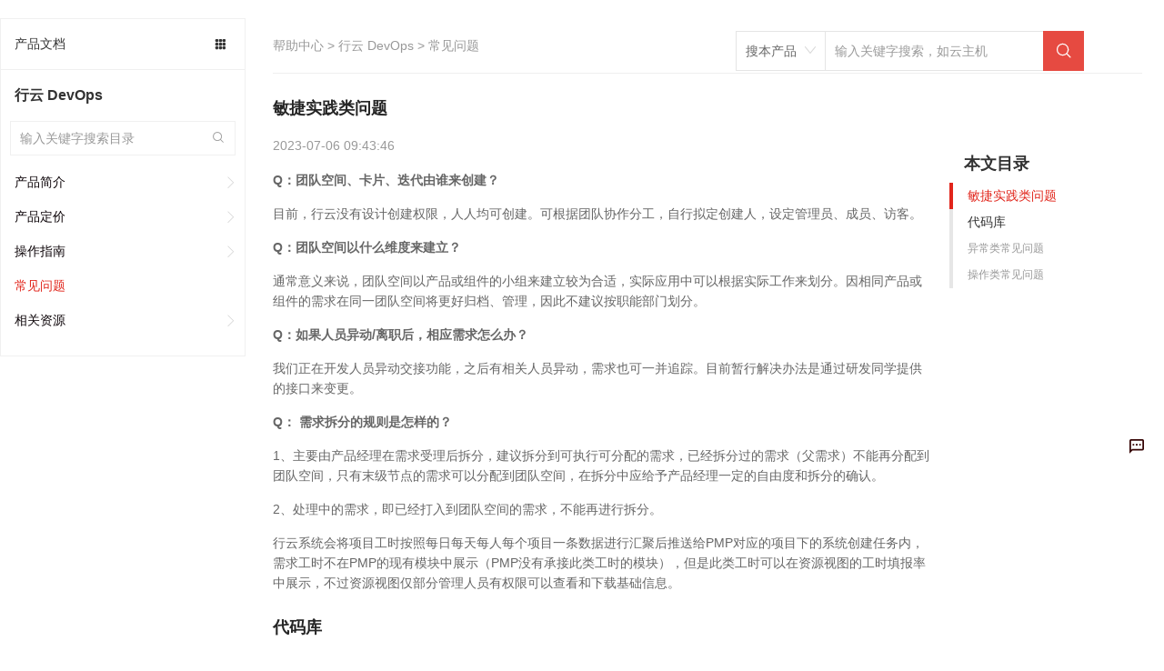

--- FILE ---
content_type: text/html; charset=utf-8
request_url: https://docs.jdcloud.com/cn/bizdevops/faq
body_size: 90841
content:
<!doctype html>
<html data-n-head-ssr data-n-head="">
  <head data-n-head="">
    <meta charset="utf-8">
    <meta name="viewport" content="width=device-width,initial-scale=1,user-scalable=no">
    <meta name="baidu-site-verification" content="reWjPkERdP">
    <link rel="shortcut icon" href="//img1.jcloudcs.com/portal/favicon.ico" type="image/x-icon">
    <link rel="apple-touch-icon" href="//img1.jcloudcs.com/portal/jdy-touch-icon.png">
    <link rel="stylesheet" href="//static-portal.jdcloud.com/jcloud/jc/2.2.0/css/common.css">
    <!-- <link
      rel="stylesheet"
      href="https://unpkg.com/element-ui/lib/theme-chalk/index.css"
    /> -->
    <link type="text/css" rel="stylesheet" href="//static-portal.jdcloud.com/jcloud/jc/2.2.0/widget/m-main-style/m-main-style.css" source="widget">
    <script type="text/javascript">window.pageConfig={compatible:!0,jdfVersion:"2.0.0",hasLangFlag:!0}</script>
    <script src="/toastui-editor-all.min.js"></script>
    <script type="text/javascript" src="//misc.360buyimg.com/jdf/1.0.0/unit/base/1.0.0/base.js"></script>
    <script source="widget" src="//static-portal.jdcloud.com/jcloud/jc/2.2.0/js/lib.js"></script>
    <script async type="text/javascript" src="//img1.jcloudcs.com/ytk/jdcloud-ytk.js"></script>
    <!--奇点配置项设置-->
    <script>!function(){var _=window;_.__qd__=_.__qd__||{},_.__qd__.config=_.__qd__.config||{sid:"4KN6I"}}()</script>
    <!--奇点 JS SDK-->
    <script async name="qidian-sdk" crossorigin="anonymous" src="//qdsdk.jd.com/2.0.0/qd-ext.js"></script>
    <title data-n-head="true">常见问题--行云 DevOps-帮助文档-京东云</title><meta data-n-head="true" data-hid="description" name="description" content=""><meta data-n-head="true" data-hid="keywords" name="keywords" content="常见问题,,行云 DevOps-帮助文档-京东云"><link data-n-head="true" rel="stylesheet" href="/new-width.css"><link data-n-head="true" rel="stylesheet" href="//static-portal.jdcloud.com/jcloud/jc/2.2.0/widget/jdc-help-details-new-v2/jdc-help-details-new-v2.css"><link rel="preload" href="https://img1.jcloudcs.com/docs-static/dist/client/877726188f31527cce7d.js" as="script"><link rel="preload" href="https://img1.jcloudcs.com/docs-static/dist/client/0c99698243b42bd1c9cd.js" as="script"><link rel="preload" href="https://img1.jcloudcs.com/docs-static/dist/client/766d787e4a0ef91dea74.js" as="script"><link rel="preload" href="https://img1.jcloudcs.com/docs-static/dist/client/be729f1fe007bb0db225.js" as="script"><link rel="preload" href="https://img1.jcloudcs.com/docs-static/dist/client/fc1ceded9d2795b37444.js" as="script"><link rel="preload" href="https://img1.jcloudcs.com/docs-static/dist/client/a0a8d95c6e82ad1dacef.js" as="script"><style data-vue-ssr-id="39846edd:0 09e70af0:0 1b7b9834:0 591af3a7:0 66b02d40:0 f427116e:0 47b03831:0 79bc280b:0 690caaeb:0 2cce29fa:0 1e7c6578:0 671338f6:0 c2a1ba7a:0 08d02af2:0 496ed654:0 ae0bffb6:0 5ed10333:0 c70b33be:0 127be4bb:0">.el-pagination--small .arrow.disabled,.el-table--hidden,.el-table .hidden-columns,.el-table td.is-hidden>*,.el-table th.is-hidden>*{visibility:hidden}.el-dropdown .el-dropdown-selfdefine:focus:active,.el-dropdown .el-dropdown-selfdefine:focus:not(.focusing),.el-message__closeBtn:focus,.el-message__content:focus,.el-popover:focus,.el-popover:focus:active,.el-popover__reference:focus:hover,.el-popover__reference:focus:not(.focusing),.el-rate:active,.el-rate:focus,.el-tooltip:focus:hover,.el-tooltip:focus:not(.focusing),.el-upload-list__item.is-success:active,.el-upload-list__item.is-success:not(.focusing):focus{outline-width:0}.el-input__suffix,.el-tree.is-dragging .el-tree-node__content *{pointer-events:none}@font-face{font-family:element-icons;src:url(https://img1.jcloudcs.com/docs-static/dist/client/fonts/535877f.woff) format("woff"),url(https://img1.jcloudcs.com/docs-static/dist/client/fonts/732389d.ttf) format("truetype");font-weight:400;font-display:"auto";font-style:normal}[class*=" el-icon-"],[class^=el-icon-]{font-family:element-icons!important;speak:none;font-style:normal;font-weight:400;-webkit-font-feature-settings:normal;font-feature-settings:normal;font-variant:normal;text-transform:none;line-height:1;vertical-align:baseline;display:inline-block;-webkit-font-smoothing:antialiased;-moz-osx-font-smoothing:grayscale}.el-icon-ice-cream-round:before{content:"\e6a0"}.el-icon-ice-cream-square:before{content:"\e6a3"}.el-icon-lollipop:before{content:"\e6a4"}.el-icon-potato-strips:before{content:"\e6a5"}.el-icon-milk-tea:before{content:"\e6a6"}.el-icon-ice-drink:before{content:"\e6a7"}.el-icon-ice-tea:before{content:"\e6a9"}.el-icon-coffee:before{content:"\e6aa"}.el-icon-orange:before{content:"\e6ab"}.el-icon-pear:before{content:"\e6ac"}.el-icon-apple:before{content:"\e6ad"}.el-icon-cherry:before{content:"\e6ae"}.el-icon-watermelon:before{content:"\e6af"}.el-icon-grape:before{content:"\e6b0"}.el-icon-refrigerator:before{content:"\e6b1"}.el-icon-goblet-square-full:before{content:"\e6b2"}.el-icon-goblet-square:before{content:"\e6b3"}.el-icon-goblet-full:before{content:"\e6b4"}.el-icon-goblet:before{content:"\e6b5"}.el-icon-cold-drink:before{content:"\e6b6"}.el-icon-coffee-cup:before{content:"\e6b8"}.el-icon-water-cup:before{content:"\e6b9"}.el-icon-hot-water:before{content:"\e6ba"}.el-icon-ice-cream:before{content:"\e6bb"}.el-icon-dessert:before{content:"\e6bc"}.el-icon-sugar:before{content:"\e6bd"}.el-icon-tableware:before{content:"\e6be"}.el-icon-burger:before{content:"\e6bf"}.el-icon-knife-fork:before{content:"\e6c1"}.el-icon-fork-spoon:before{content:"\e6c2"}.el-icon-chicken:before{content:"\e6c3"}.el-icon-food:before{content:"\e6c4"}.el-icon-dish-1:before{content:"\e6c5"}.el-icon-dish:before{content:"\e6c6"}.el-icon-moon-night:before{content:"\e6ee"}.el-icon-moon:before{content:"\e6f0"}.el-icon-cloudy-and-sunny:before{content:"\e6f1"}.el-icon-partly-cloudy:before{content:"\e6f2"}.el-icon-cloudy:before{content:"\e6f3"}.el-icon-sunny:before{content:"\e6f6"}.el-icon-sunset:before{content:"\e6f7"}.el-icon-sunrise-1:before{content:"\e6f8"}.el-icon-sunrise:before{content:"\e6f9"}.el-icon-heavy-rain:before{content:"\e6fa"}.el-icon-lightning:before{content:"\e6fb"}.el-icon-light-rain:before{content:"\e6fc"}.el-icon-wind-power:before{content:"\e6fd"}.el-icon-baseball:before{content:"\e712"}.el-icon-soccer:before{content:"\e713"}.el-icon-football:before{content:"\e715"}.el-icon-basketball:before{content:"\e716"}.el-icon-ship:before{content:"\e73f"}.el-icon-truck:before{content:"\e740"}.el-icon-bicycle:before{content:"\e741"}.el-icon-mobile-phone:before{content:"\e6d3"}.el-icon-service:before{content:"\e6d4"}.el-icon-key:before{content:"\e6e2"}.el-icon-unlock:before{content:"\e6e4"}.el-icon-lock:before{content:"\e6e5"}.el-icon-watch:before{content:"\e6fe"}.el-icon-watch-1:before{content:"\e6ff"}.el-icon-timer:before{content:"\e702"}.el-icon-alarm-clock:before{content:"\e703"}.el-icon-map-location:before{content:"\e704"}.el-icon-delete-location:before{content:"\e705"}.el-icon-add-location:before{content:"\e706"}.el-icon-location-information:before{content:"\e707"}.el-icon-location-outline:before{content:"\e708"}.el-icon-location:before{content:"\e79e"}.el-icon-place:before{content:"\e709"}.el-icon-discover:before{content:"\e70a"}.el-icon-first-aid-kit:before{content:"\e70b"}.el-icon-trophy-1:before{content:"\e70c"}.el-icon-trophy:before{content:"\e70d"}.el-icon-medal:before{content:"\e70e"}.el-icon-medal-1:before{content:"\e70f"}.el-icon-stopwatch:before{content:"\e710"}.el-icon-mic:before{content:"\e711"}.el-icon-copy-document:before{content:"\e718"}.el-icon-full-screen:before{content:"\e719"}.el-icon-switch-button:before{content:"\e71b"}.el-icon-aim:before{content:"\e71c"}.el-icon-crop:before{content:"\e71d"}.el-icon-odometer:before{content:"\e71e"}.el-icon-time:before{content:"\e71f"}.el-icon-bangzhu:before{content:"\e724"}.el-icon-close-notification:before{content:"\e726"}.el-icon-microphone:before{content:"\e727"}.el-icon-turn-off-microphone:before{content:"\e728"}.el-icon-position:before{content:"\e729"}.el-icon-postcard:before{content:"\e72a"}.el-icon-message:before{content:"\e72b"}.el-icon-chat-line-square:before{content:"\e72d"}.el-icon-chat-dot-square:before{content:"\e72e"}.el-icon-chat-dot-round:before{content:"\e72f"}.el-icon-chat-square:before{content:"\e730"}.el-icon-chat-line-round:before{content:"\e731"}.el-icon-chat-round:before{content:"\e732"}.el-icon-set-up:before{content:"\e733"}.el-icon-turn-off:before{content:"\e734"}.el-icon-open:before{content:"\e735"}.el-icon-connection:before{content:"\e736"}.el-icon-link:before{content:"\e737"}.el-icon-cpu:before{content:"\e738"}.el-icon-thumb:before{content:"\e739"}.el-icon-female:before{content:"\e73a"}.el-icon-male:before{content:"\e73b"}.el-icon-guide:before{content:"\e73c"}.el-icon-news:before{content:"\e73e"}.el-icon-price-tag:before{content:"\e744"}.el-icon-discount:before{content:"\e745"}.el-icon-wallet:before{content:"\e747"}.el-icon-coin:before{content:"\e748"}.el-icon-money:before{content:"\e749"}.el-icon-bank-card:before{content:"\e74a"}.el-icon-box:before{content:"\e74b"}.el-icon-present:before{content:"\e74c"}.el-icon-sell:before{content:"\e6d5"}.el-icon-sold-out:before{content:"\e6d6"}.el-icon-shopping-bag-2:before{content:"\e74d"}.el-icon-shopping-bag-1:before{content:"\e74e"}.el-icon-shopping-cart-2:before{content:"\e74f"}.el-icon-shopping-cart-1:before{content:"\e750"}.el-icon-shopping-cart-full:before{content:"\e751"}.el-icon-smoking:before{content:"\e752"}.el-icon-no-smoking:before{content:"\e753"}.el-icon-house:before{content:"\e754"}.el-icon-table-lamp:before{content:"\e755"}.el-icon-school:before{content:"\e756"}.el-icon-office-building:before{content:"\e757"}.el-icon-toilet-paper:before{content:"\e758"}.el-icon-notebook-2:before{content:"\e759"}.el-icon-notebook-1:before{content:"\e75a"}.el-icon-files:before{content:"\e75b"}.el-icon-collection:before{content:"\e75c"}.el-icon-receiving:before{content:"\e75d"}.el-icon-suitcase-1:before{content:"\e760"}.el-icon-suitcase:before{content:"\e761"}.el-icon-film:before{content:"\e763"}.el-icon-collection-tag:before{content:"\e765"}.el-icon-data-analysis:before{content:"\e766"}.el-icon-pie-chart:before{content:"\e767"}.el-icon-data-board:before{content:"\e768"}.el-icon-data-line:before{content:"\e76d"}.el-icon-reading:before{content:"\e769"}.el-icon-magic-stick:before{content:"\e76a"}.el-icon-coordinate:before{content:"\e76b"}.el-icon-mouse:before{content:"\e76c"}.el-icon-brush:before{content:"\e76e"}.el-icon-headset:before{content:"\e76f"}.el-icon-umbrella:before{content:"\e770"}.el-icon-scissors:before{content:"\e771"}.el-icon-mobile:before{content:"\e773"}.el-icon-attract:before{content:"\e774"}.el-icon-monitor:before{content:"\e775"}.el-icon-search:before{content:"\e778"}.el-icon-takeaway-box:before{content:"\e77a"}.el-icon-paperclip:before{content:"\e77d"}.el-icon-printer:before{content:"\e77e"}.el-icon-document-add:before{content:"\e782"}.el-icon-document:before{content:"\e785"}.el-icon-document-checked:before{content:"\e786"}.el-icon-document-copy:before{content:"\e787"}.el-icon-document-delete:before{content:"\e788"}.el-icon-document-remove:before{content:"\e789"}.el-icon-tickets:before{content:"\e78b"}.el-icon-folder-checked:before{content:"\e77f"}.el-icon-folder-delete:before{content:"\e780"}.el-icon-folder-remove:before{content:"\e781"}.el-icon-folder-add:before{content:"\e783"}.el-icon-folder-opened:before{content:"\e784"}.el-icon-folder:before{content:"\e78a"}.el-icon-edit-outline:before{content:"\e764"}.el-icon-edit:before{content:"\e78c"}.el-icon-date:before{content:"\e78e"}.el-icon-c-scale-to-original:before{content:"\e7c6"}.el-icon-view:before{content:"\e6ce"}.el-icon-loading:before{content:"\e6cf"}.el-icon-rank:before{content:"\e6d1"}.el-icon-sort-down:before{content:"\e7c4"}.el-icon-sort-up:before{content:"\e7c5"}.el-icon-sort:before{content:"\e6d2"}.el-icon-finished:before{content:"\e6cd"}.el-icon-refresh-left:before{content:"\e6c7"}.el-icon-refresh-right:before{content:"\e6c8"}.el-icon-refresh:before{content:"\e6d0"}.el-icon-video-play:before{content:"\e7c0"}.el-icon-video-pause:before{content:"\e7c1"}.el-icon-d-arrow-right:before{content:"\e6dc"}.el-icon-d-arrow-left:before{content:"\e6dd"}.el-icon-arrow-up:before{content:"\e6e1"}.el-icon-arrow-down:before{content:"\e6df"}.el-icon-arrow-right:before{content:"\e6e0"}.el-icon-arrow-left:before{content:"\e6de"}.el-icon-top-right:before{content:"\e6e7"}.el-icon-top-left:before{content:"\e6e8"}.el-icon-top:before{content:"\e6e6"}.el-icon-bottom:before{content:"\e6eb"}.el-icon-right:before{content:"\e6e9"}.el-icon-back:before{content:"\e6ea"}.el-icon-bottom-right:before{content:"\e6ec"}.el-icon-bottom-left:before{content:"\e6ed"}.el-icon-caret-top:before{content:"\e78f"}.el-icon-caret-bottom:before{content:"\e790"}.el-icon-caret-right:before{content:"\e791"}.el-icon-caret-left:before{content:"\e792"}.el-icon-d-caret:before{content:"\e79a"}.el-icon-share:before{content:"\e793"}.el-icon-menu:before{content:"\e798"}.el-icon-s-grid:before{content:"\e7a6"}.el-icon-s-check:before{content:"\e7a7"}.el-icon-s-data:before{content:"\e7a8"}.el-icon-s-opportunity:before{content:"\e7aa"}.el-icon-s-custom:before{content:"\e7ab"}.el-icon-s-claim:before{content:"\e7ad"}.el-icon-s-finance:before{content:"\e7ae"}.el-icon-s-comment:before{content:"\e7af"}.el-icon-s-flag:before{content:"\e7b0"}.el-icon-s-marketing:before{content:"\e7b1"}.el-icon-s-shop:before{content:"\e7b4"}.el-icon-s-open:before{content:"\e7b5"}.el-icon-s-management:before{content:"\e7b6"}.el-icon-s-ticket:before{content:"\e7b7"}.el-icon-s-release:before{content:"\e7b8"}.el-icon-s-home:before{content:"\e7b9"}.el-icon-s-promotion:before{content:"\e7ba"}.el-icon-s-operation:before{content:"\e7bb"}.el-icon-s-unfold:before{content:"\e7bc"}.el-icon-s-fold:before{content:"\e7a9"}.el-icon-s-platform:before{content:"\e7bd"}.el-icon-s-order:before{content:"\e7be"}.el-icon-s-cooperation:before{content:"\e7bf"}.el-icon-bell:before{content:"\e725"}.el-icon-message-solid:before{content:"\e799"}.el-icon-video-camera:before{content:"\e772"}.el-icon-video-camera-solid:before{content:"\e796"}.el-icon-camera:before{content:"\e779"}.el-icon-camera-solid:before{content:"\e79b"}.el-icon-download:before{content:"\e77c"}.el-icon-upload2:before{content:"\e77b"}.el-icon-upload:before{content:"\e7c3"}.el-icon-picture-outline-round:before{content:"\e75f"}.el-icon-picture-outline:before{content:"\e75e"}.el-icon-picture:before{content:"\e79f"}.el-icon-close:before{content:"\e6db"}.el-icon-check:before{content:"\e6da"}.el-icon-plus:before{content:"\e6d9"}.el-icon-minus:before{content:"\e6d8"}.el-icon-help:before{content:"\e73d"}.el-icon-s-help:before{content:"\e7b3"}.el-icon-circle-close:before{content:"\e78d"}.el-icon-circle-check:before{content:"\e720"}.el-icon-circle-plus-outline:before{content:"\e723"}.el-icon-remove-outline:before{content:"\e722"}.el-icon-zoom-out:before{content:"\e776"}.el-icon-zoom-in:before{content:"\e777"}.el-icon-error:before{content:"\e79d"}.el-icon-success:before{content:"\e79c"}.el-icon-circle-plus:before{content:"\e7a0"}.el-icon-remove:before{content:"\e7a2"}.el-icon-info:before{content:"\e7a1"}.el-icon-question:before{content:"\e7a4"}.el-icon-warning-outline:before{content:"\e6c9"}.el-icon-warning:before{content:"\e7a3"}.el-icon-goods:before{content:"\e7c2"}.el-icon-s-goods:before{content:"\e7b2"}.el-icon-star-off:before{content:"\e717"}.el-icon-star-on:before{content:"\e797"}.el-icon-more-outline:before{content:"\e6cc"}.el-icon-more:before{content:"\e794"}.el-icon-phone-outline:before{content:"\e6cb"}.el-icon-phone:before{content:"\e795"}.el-icon-user:before{content:"\e6e3"}.el-icon-user-solid:before{content:"\e7a5"}.el-icon-setting:before{content:"\e6ca"}.el-icon-s-tools:before{content:"\e7ac"}.el-icon-delete:before{content:"\e6d7"}.el-icon-delete-solid:before{content:"\e7c9"}.el-icon-eleme:before{content:"\e7c7"}.el-icon-platform-eleme:before{content:"\e7ca"}.el-icon-loading{-webkit-animation:rotating 2s linear infinite;animation:rotating 2s linear infinite}.el-icon--right{margin-left:5px}.el-icon--left{margin-right:5px}@-webkit-keyframes rotating{0%{-webkit-transform:rotate(0);transform:rotate(0)}to{-webkit-transform:rotate(1turn);transform:rotate(1turn)}}@keyframes rotating{0%{-webkit-transform:rotate(0);transform:rotate(0)}to{-webkit-transform:rotate(1turn);transform:rotate(1turn)}}.el-pagination{white-space:nowrap;padding:2px 5px;color:#303133;font-weight:700}.el-pagination:after,.el-pagination:before{display:table;content:""}.el-pagination:after{clear:both}.el-pagination button,.el-pagination span:not([class*=suffix]){display:inline-block;font-size:13px;min-width:35.5px;height:28px;line-height:28px;vertical-align:top;-webkit-box-sizing:border-box;box-sizing:border-box}.el-pagination .el-input__inner{text-align:center;-moz-appearance:textfield;line-height:normal}.el-pagination .el-input__suffix{right:0;-webkit-transform:scale(.8);transform:scale(.8)}.el-pagination .el-select .el-input{width:100px;margin:0 5px}.el-pagination .el-select .el-input .el-input__inner{padding-right:25px;border-radius:3px}.el-pagination button{border:none;padding:0 6px;background:0 0}.el-pagination button:focus{outline:0}.el-pagination button:hover{color:#409eff}.el-pagination button:disabled{color:#c0c4cc;background-color:#fff;cursor:not-allowed}.el-pagination .btn-next,.el-pagination .btn-prev{background:50% no-repeat #fff;background-size:16px;cursor:pointer;margin:0;color:#303133}.el-pagination .btn-next .el-icon,.el-pagination .btn-prev .el-icon{display:block;font-size:12px;font-weight:700}.el-pagination .btn-prev{padding-right:12px}.el-pagination .btn-next{padding-left:12px}.el-pagination .el-pager li.disabled{color:#c0c4cc;cursor:not-allowed}.el-pager li,.el-pager li.btn-quicknext:hover,.el-pager li.btn-quickprev:hover{cursor:pointer}.el-pagination--small .btn-next,.el-pagination--small .btn-prev,.el-pagination--small .el-pager li,.el-pagination--small .el-pager li.btn-quicknext,.el-pagination--small .el-pager li.btn-quickprev,.el-pagination--small .el-pager li:last-child{border-color:transparent;font-size:12px;line-height:22px;height:22px;min-width:22px}.el-pagination--small .more:before,.el-pagination--small li.more:before{line-height:24px}.el-pagination--small button,.el-pagination--small span:not([class*=suffix]){height:22px;line-height:22px}.el-pagination--small .el-pagination__editor,.el-pagination--small .el-pagination__editor.el-input .el-input__inner{height:22px}.el-pagination__sizes{margin:0 10px 0 0;font-weight:400;color:#606266}.el-pagination__sizes .el-input .el-input__inner{font-size:13px;padding-left:8px}.el-pagination__sizes .el-input .el-input__inner:hover{border-color:#409eff}.el-pagination__total{margin-right:10px;font-weight:400;color:#606266}.el-pagination__jump{margin-left:24px;font-weight:400;color:#606266}.el-pagination__jump .el-input__inner{padding:0 3px}.el-pagination__rightwrapper{float:right}.el-pagination__editor{line-height:18px;padding:0 2px;height:28px;text-align:center;margin:0 2px;-webkit-box-sizing:border-box;box-sizing:border-box;border-radius:3px}.el-pager,.el-pagination.is-background .btn-next,.el-pagination.is-background .btn-prev{padding:0}.el-pagination__editor.el-input{width:50px}.el-pagination__editor.el-input .el-input__inner{height:28px}.el-pagination__editor .el-input__inner::-webkit-inner-spin-button,.el-pagination__editor .el-input__inner::-webkit-outer-spin-button{-webkit-appearance:none;margin:0}.el-pagination.is-background .btn-next,.el-pagination.is-background .btn-prev,.el-pagination.is-background .el-pager li{margin:0 5px;background-color:#f4f4f5;color:#606266;min-width:30px;border-radius:2px}.el-pagination.is-background .btn-next.disabled,.el-pagination.is-background .btn-next:disabled,.el-pagination.is-background .btn-prev.disabled,.el-pagination.is-background .btn-prev:disabled,.el-pagination.is-background .el-pager li.disabled{color:#c0c4cc}.el-pagination.is-background .el-pager li:not(.disabled):hover{color:#409eff}.el-pagination.is-background .el-pager li:not(.disabled).active{background-color:#409eff;color:#fff}.el-dialog,.el-pager li{background:#fff;-webkit-box-sizing:border-box}.el-pagination.is-background.el-pagination--small .btn-next,.el-pagination.is-background.el-pagination--small .btn-prev,.el-pagination.is-background.el-pagination--small .el-pager li{margin:0 3px;min-width:22px}.el-pager,.el-pager li{vertical-align:top;margin:0;display:inline-block}.el-pager{-ms-user-select:none;user-select:none;list-style:none;font-size:0}.el-date-table,.el-pager,.el-table th{-webkit-user-select:none;-moz-user-select:none}.el-pager .more:before{line-height:30px}.el-pager li{padding:0 4px;font-size:13px;min-width:35.5px;height:28px;line-height:28px;-webkit-box-sizing:border-box;box-sizing:border-box;text-align:center}.el-menu--collapse .el-menu .el-submenu,.el-menu--popup{min-width:200px}.el-pager li.btn-quicknext,.el-pager li.btn-quickprev{line-height:28px;color:#303133}.el-pager li.btn-quicknext.disabled,.el-pager li.btn-quickprev.disabled{color:#c0c4cc}.el-pager li.active+li{border-left:0}.el-pager li:hover{color:#409eff}.el-pager li.active{color:#409eff;cursor:default}@-webkit-keyframes v-modal-in{0%{opacity:0}}@-webkit-keyframes v-modal-out{to{opacity:0}}.el-dialog{position:relative;margin:0 auto 50px;border-radius:2px;-webkit-box-shadow:0 1px 3px rgba(0,0,0,.3);box-shadow:0 1px 3px rgba(0,0,0,.3);-webkit-box-sizing:border-box;box-sizing:border-box;width:50%}.el-dialog.is-fullscreen{width:100%;margin-top:0;margin-bottom:0;height:100%;overflow:auto}.el-dialog__wrapper{position:fixed;top:0;right:0;bottom:0;left:0;overflow:auto;margin:0}.el-dialog__header{padding:20px 20px 10px}.el-dialog__headerbtn{position:absolute;top:20px;right:20px;padding:0;background:0 0;border:none;outline:0;cursor:pointer;font-size:16px}.el-dialog__headerbtn .el-dialog__close{color:#909399}.el-dialog__headerbtn:focus .el-dialog__close,.el-dialog__headerbtn:hover .el-dialog__close{color:#409eff}.el-dialog__title{line-height:24px;font-size:18px;color:#303133}.el-dialog__body{padding:30px 20px;color:#606266;font-size:14px;word-break:break-all}.el-dialog__footer{padding:10px 20px 20px;text-align:right;-webkit-box-sizing:border-box;box-sizing:border-box}.el-dialog--center{text-align:center}.el-dialog--center .el-dialog__body{text-align:left;text-align:initial;padding:25px 25px 30px}.el-dialog--center .el-dialog__footer{text-align:inherit}.dialog-fade-enter-active{-webkit-animation:dialog-fade-in .3s;animation:dialog-fade-in .3s}.dialog-fade-leave-active{-webkit-animation:dialog-fade-out .3s;animation:dialog-fade-out .3s}@-webkit-keyframes dialog-fade-in{0%{-webkit-transform:translate3d(0,-20px,0);transform:translate3d(0,-20px,0);opacity:0}to{-webkit-transform:translateZ(0);transform:translateZ(0);opacity:1}}@keyframes dialog-fade-in{0%{-webkit-transform:translate3d(0,-20px,0);transform:translate3d(0,-20px,0);opacity:0}to{-webkit-transform:translateZ(0);transform:translateZ(0);opacity:1}}@-webkit-keyframes dialog-fade-out{0%{-webkit-transform:translateZ(0);transform:translateZ(0);opacity:1}to{-webkit-transform:translate3d(0,-20px,0);transform:translate3d(0,-20px,0);opacity:0}}@keyframes dialog-fade-out{0%{-webkit-transform:translateZ(0);transform:translateZ(0);opacity:1}to{-webkit-transform:translate3d(0,-20px,0);transform:translate3d(0,-20px,0);opacity:0}}.el-autocomplete{position:relative;display:inline-block}.el-autocomplete-suggestion{margin:5px 0;-webkit-box-shadow:0 2px 12px 0 rgba(0,0,0,.1);box-shadow:0 2px 12px 0 rgba(0,0,0,.1);border-radius:4px;border:1px solid #e4e7ed;-webkit-box-sizing:border-box;box-sizing:border-box;background-color:#fff}.el-dropdown-menu,.el-menu--collapse .el-submenu .el-menu{z-index:10;-webkit-box-shadow:0 2px 12px 0 rgba(0,0,0,.1)}.el-autocomplete-suggestion__wrap{max-height:280px;padding:10px 0;-webkit-box-sizing:border-box;box-sizing:border-box}.el-autocomplete-suggestion__list{margin:0;padding:0}.el-autocomplete-suggestion li{padding:0 20px;margin:0;line-height:34px;cursor:pointer;color:#606266;font-size:14px;list-style:none;white-space:nowrap;overflow:hidden;text-overflow:ellipsis}.el-autocomplete-suggestion li.highlighted,.el-autocomplete-suggestion li:hover{background-color:#f5f7fa}.el-autocomplete-suggestion li.divider{margin-top:6px;border-top:1px solid #000}.el-autocomplete-suggestion li.divider:last-child{margin-bottom:-6px}.el-autocomplete-suggestion.is-loading li{text-align:center;height:100px;line-height:100px;font-size:20px;color:#999}.el-autocomplete-suggestion.is-loading li:after{display:inline-block;content:"";height:100%;vertical-align:middle}.el-autocomplete-suggestion.is-loading li:hover{background-color:#fff}.el-autocomplete-suggestion.is-loading .el-icon-loading{vertical-align:middle}.el-dropdown{display:inline-block;position:relative;color:#606266;font-size:14px}.el-dropdown .el-button-group{display:block}.el-dropdown .el-button-group .el-button{float:none}.el-dropdown .el-dropdown__caret-button{padding-left:5px;padding-right:5px;position:relative;border-left:none}.el-dropdown .el-dropdown__caret-button:before{content:"";position:absolute;display:block;width:1px;top:5px;bottom:5px;left:0;background:hsla(0,0%,100%,.5)}.el-dropdown .el-dropdown__caret-button.el-button--default:before{background:rgba(220,223,230,.5)}.el-dropdown .el-dropdown__caret-button:hover:before{top:0;bottom:0}.el-dropdown .el-dropdown__caret-button .el-dropdown__icon{padding-left:0}.el-dropdown__icon{font-size:12px;margin:0 3px}.el-dropdown-menu{position:absolute;top:0;left:0;padding:10px 0;margin:5px 0;background-color:#fff;border:1px solid #ebeef5;border-radius:4px;-webkit-box-shadow:0 2px 12px 0 rgba(0,0,0,.1);box-shadow:0 2px 12px 0 rgba(0,0,0,.1)}.el-dropdown-menu__item{list-style:none;line-height:36px;padding:0 20px;margin:0;font-size:14px;color:#606266;cursor:pointer;outline:0}.el-dropdown-menu__item:focus,.el-dropdown-menu__item:not(.is-disabled):hover{background-color:#ecf5ff;color:#66b1ff}.el-dropdown-menu__item i{margin-right:5px}.el-dropdown-menu__item--divided{position:relative;margin-top:6px;border-top:1px solid #ebeef5}.el-dropdown-menu__item--divided:before{content:"";height:6px;display:block;margin:0 -20px;background-color:#fff}.el-dropdown-menu__item.is-disabled{cursor:default;color:#bbb;pointer-events:none}.el-dropdown-menu--medium{padding:6px 0}.el-dropdown-menu--medium .el-dropdown-menu__item{line-height:30px;padding:0 17px;font-size:14px}.el-dropdown-menu--medium .el-dropdown-menu__item.el-dropdown-menu__item--divided{margin-top:6px}.el-dropdown-menu--medium .el-dropdown-menu__item.el-dropdown-menu__item--divided:before{height:6px;margin:0 -17px}.el-dropdown-menu--small{padding:6px 0}.el-dropdown-menu--small .el-dropdown-menu__item{line-height:27px;padding:0 15px;font-size:13px}.el-dropdown-menu--small .el-dropdown-menu__item.el-dropdown-menu__item--divided{margin-top:4px}.el-dropdown-menu--small .el-dropdown-menu__item.el-dropdown-menu__item--divided:before{height:4px;margin:0 -15px}.el-dropdown-menu--mini{padding:3px 0}.el-dropdown-menu--mini .el-dropdown-menu__item{line-height:24px;padding:0 10px;font-size:12px}.el-dropdown-menu--mini .el-dropdown-menu__item.el-dropdown-menu__item--divided{margin-top:3px}.el-dropdown-menu--mini .el-dropdown-menu__item.el-dropdown-menu__item--divided:before{height:3px;margin:0 -10px}.el-menu{border-right:1px solid #e6e6e6;list-style:none;position:relative;margin:0;padding-left:0}.el-menu,.el-menu--horizontal>.el-menu-item:not(.is-disabled):focus,.el-menu--horizontal>.el-menu-item:not(.is-disabled):hover,.el-menu--horizontal>.el-submenu .el-submenu__title:hover{background-color:#fff}.el-menu:after,.el-menu:before{display:table;content:""}.el-menu:after{clear:both}.el-menu.el-menu--horizontal{border-bottom:1px solid #e6e6e6}.el-menu--horizontal{border-right:none}.el-menu--horizontal>.el-menu-item{float:left;height:60px;line-height:60px;margin:0;border-bottom:2px solid transparent;color:#909399}.el-menu--horizontal>.el-menu-item a,.el-menu--horizontal>.el-menu-item a:hover{color:inherit}.el-menu--horizontal>.el-submenu{float:left}.el-menu--horizontal>.el-submenu:focus,.el-menu--horizontal>.el-submenu:hover{outline:0}.el-menu--horizontal>.el-submenu:focus .el-submenu__title,.el-menu--horizontal>.el-submenu:hover .el-submenu__title{color:#303133}.el-menu--horizontal>.el-submenu.is-active .el-submenu__title{border-bottom:2px solid #409eff;color:#303133}.el-menu--horizontal>.el-submenu .el-submenu__title{height:60px;line-height:60px;border-bottom:2px solid transparent;color:#909399}.el-menu--horizontal>.el-submenu .el-submenu__icon-arrow{position:static;vertical-align:middle;margin-left:8px;margin-top:-3px}.el-menu--horizontal .el-menu .el-menu-item,.el-menu--horizontal .el-menu .el-submenu__title{background-color:#fff;float:none;height:36px;line-height:36px;padding:0 10px;color:#909399}.el-menu--horizontal .el-menu .el-menu-item.is-active,.el-menu--horizontal .el-menu .el-submenu.is-active>.el-submenu__title{color:#303133}.el-menu--horizontal .el-menu-item:not(.is-disabled):focus,.el-menu--horizontal .el-menu-item:not(.is-disabled):hover{outline:0;color:#303133}.el-menu--horizontal>.el-menu-item.is-active{border-bottom:2px solid #409eff;color:#303133}.el-menu--collapse{width:64px}.el-menu--collapse>.el-menu-item [class^=el-icon-],.el-menu--collapse>.el-submenu>.el-submenu__title [class^=el-icon-]{margin:0;vertical-align:middle;width:24px;text-align:center}.el-menu--collapse>.el-menu-item .el-submenu__icon-arrow,.el-menu--collapse>.el-submenu>.el-submenu__title .el-submenu__icon-arrow{display:none}.el-menu--collapse>.el-menu-item span,.el-menu--collapse>.el-submenu>.el-submenu__title span{height:0;width:0;overflow:hidden;visibility:hidden;display:inline-block}.el-menu--collapse>.el-menu-item.is-active i{color:inherit}.el-menu--collapse .el-submenu{position:relative}.el-menu--collapse .el-submenu .el-menu{position:absolute;margin-left:5px;top:0;left:100%;border:1px solid #e4e7ed;border-radius:2px;-webkit-box-shadow:0 2px 12px 0 rgba(0,0,0,.1);box-shadow:0 2px 12px 0 rgba(0,0,0,.1)}.el-menu-item,.el-submenu__title{height:56px;line-height:56px;position:relative;-webkit-box-sizing:border-box;white-space:nowrap;list-style:none}.el-menu--collapse .el-submenu.is-opened>.el-submenu__title .el-submenu__icon-arrow{-webkit-transform:none;transform:none}.el-menu--popup{z-index:100;border:none;padding:5px 0;border-radius:2px;-webkit-box-shadow:0 2px 12px 0 rgba(0,0,0,.1);box-shadow:0 2px 12px 0 rgba(0,0,0,.1)}.el-menu--popup-bottom-start{margin-top:5px}.el-menu--popup-right-start{margin-left:5px;margin-right:5px}.el-menu-item{font-size:14px;color:#303133;padding:0 20px;cursor:pointer;-webkit-transition:border-color .3s,background-color .3s,color .3s;transition:border-color .3s,background-color .3s,color .3s;-webkit-box-sizing:border-box;box-sizing:border-box}.el-menu-item *{vertical-align:middle}.el-menu-item i{color:#909399}.el-menu-item:focus,.el-menu-item:hover{outline:0;background-color:#ecf5ff}.el-menu-item.is-disabled{opacity:.25;cursor:not-allowed;background:0 0!important}.el-menu-item [class^=el-icon-]{margin-right:5px;width:24px;text-align:center;font-size:18px;vertical-align:middle}.el-menu-item.is-active{color:#409eff}.el-menu-item.is-active i{color:inherit}.el-submenu{list-style:none;margin:0;padding-left:0}.el-submenu__title{font-size:14px;color:#303133;padding:0 20px;cursor:pointer;-webkit-transition:border-color .3s,background-color .3s,color .3s;transition:border-color .3s,background-color .3s,color .3s;-webkit-box-sizing:border-box;box-sizing:border-box}.el-submenu__title *{vertical-align:middle}.el-submenu__title i{color:#909399}.el-submenu__title:focus,.el-submenu__title:hover{outline:0;background-color:#ecf5ff}.el-submenu__title.is-disabled{opacity:.25;cursor:not-allowed;background:0 0!important}.el-submenu__title:hover{background-color:#ecf5ff}.el-submenu .el-menu{border:none}.el-submenu .el-menu-item{height:50px;line-height:50px;padding:0 45px;min-width:200px}.el-submenu__icon-arrow{position:absolute;top:50%;right:20px;margin-top:-7px;-webkit-transition:-webkit-transform .3s;transition:-webkit-transform .3s;transition:transform .3s;transition:transform .3s,-webkit-transform .3s;font-size:12px}.el-submenu.is-active .el-submenu__title{border-bottom-color:#409eff}.el-submenu.is-opened>.el-submenu__title .el-submenu__icon-arrow{-webkit-transform:rotate(180deg);transform:rotate(180deg)}.el-submenu.is-disabled .el-menu-item,.el-submenu.is-disabled .el-submenu__title{opacity:.25;cursor:not-allowed;background:0 0!important}.el-submenu [class^=el-icon-]{vertical-align:middle;margin-right:5px;width:24px;text-align:center;font-size:18px}.el-menu-item-group>ul{padding:0}.el-menu-item-group__title{padding:7px 0 7px 20px;line-height:normal;font-size:12px;color:#909399}.el-radio-button__inner,.el-radio-group{display:inline-block;line-height:1;vertical-align:middle}.horizontal-collapse-transition .el-submenu__title .el-submenu__icon-arrow{-webkit-transition:.2s;transition:.2s;opacity:0}.el-radio-group{font-size:0}.el-radio-button{position:relative;display:inline-block;outline:0}.el-radio-button__inner{white-space:nowrap;background:#fff;border:1px solid #dcdfe6;font-weight:500;border-left:0;color:#606266;-webkit-appearance:none;text-align:center;-webkit-box-sizing:border-box;box-sizing:border-box;outline:0;margin:0;position:relative;cursor:pointer;-webkit-transition:all .3s cubic-bezier(.645,.045,.355,1);transition:all .3s cubic-bezier(.645,.045,.355,1);padding:12px 20px;font-size:14px;border-radius:0}.el-radio-button__inner.is-round{padding:12px 20px}.el-radio-button__inner:hover{color:#409eff}.el-radio-button__inner [class*=el-icon-]{line-height:.9}.el-radio-button__inner [class*=el-icon-]+span{margin-left:5px}.el-radio-button:first-child .el-radio-button__inner{border-left:1px solid #dcdfe6;border-radius:4px 0 0 4px;-webkit-box-shadow:none!important;box-shadow:none!important}.el-radio-button__orig-radio{opacity:0;outline:0;position:absolute;z-index:-1}.el-radio-button__orig-radio:checked+.el-radio-button__inner{color:#fff;background-color:#409eff;border-color:#409eff;-webkit-box-shadow:-1px 0 0 0 #409eff;box-shadow:-1px 0 0 0 #409eff}.el-radio-button__orig-radio:disabled+.el-radio-button__inner{color:#c0c4cc;cursor:not-allowed;background-image:none;background-color:#fff;border-color:#ebeef5;-webkit-box-shadow:none;box-shadow:none}.el-radio-button__orig-radio:disabled:checked+.el-radio-button__inner{background-color:#f2f6fc}.el-radio-button:last-child .el-radio-button__inner{border-radius:0 4px 4px 0}.el-popover,.el-radio-button:first-child:last-child .el-radio-button__inner{border-radius:4px}.el-radio-button--medium .el-radio-button__inner{padding:10px 20px;font-size:14px;border-radius:0}.el-radio-button--medium .el-radio-button__inner.is-round{padding:10px 20px}.el-radio-button--small .el-radio-button__inner{padding:9px 15px;font-size:12px;border-radius:0}.el-radio-button--small .el-radio-button__inner.is-round{padding:9px 15px}.el-radio-button--mini .el-radio-button__inner{padding:7px 15px;font-size:12px;border-radius:0}.el-radio-button--mini .el-radio-button__inner.is-round{padding:7px 15px}.el-radio-button:focus:not(.is-focus):not(:active):not(.is-disabled){-webkit-box-shadow:0 0 2px 2px #409eff;box-shadow:0 0 2px 2px #409eff}.el-switch{display:-webkit-inline-box;display:-ms-inline-flexbox;display:inline-flex;-webkit-box-align:center;-ms-flex-align:center;align-items:center;position:relative;font-size:14px;line-height:20px;height:20px;vertical-align:middle}.el-switch__core,.el-switch__label{display:inline-block;cursor:pointer}.el-switch.is-disabled .el-switch__core,.el-switch.is-disabled .el-switch__label{cursor:not-allowed}.el-switch__label{-webkit-transition:.2s;transition:.2s;height:20px;font-size:14px;font-weight:500;vertical-align:middle;color:#303133}.el-switch__label.is-active{color:#409eff}.el-switch__label--left{margin-right:10px}.el-switch__label--right{margin-left:10px}.el-switch__label *{line-height:1;font-size:14px;display:inline-block}.el-switch__input{position:absolute;width:0;height:0;opacity:0;margin:0}.el-switch__core{margin:0;position:relative;width:40px;height:20px;border:1px solid #dcdfe6;outline:0;border-radius:10px;-webkit-box-sizing:border-box;box-sizing:border-box;background:#dcdfe6;-webkit-transition:border-color .3s,background-color .3s;transition:border-color .3s,background-color .3s;vertical-align:middle}.el-switch__core:after{content:"";position:absolute;top:1px;left:1px;border-radius:100%;-webkit-transition:all .3s;transition:all .3s;width:16px;height:16px;background-color:#fff}.el-switch.is-checked .el-switch__core{border-color:#409eff;background-color:#409eff}.el-switch.is-checked .el-switch__core:after{left:100%;margin-left:-17px}.el-switch.is-disabled{opacity:.6}.el-switch--wide .el-switch__label.el-switch__label--left span{left:10px}.el-switch--wide .el-switch__label.el-switch__label--right span{right:10px}.el-switch .label-fade-enter,.el-switch .label-fade-leave-active{opacity:0}.el-select-dropdown{position:absolute;z-index:1001;border:1px solid #e4e7ed;border-radius:4px;background-color:#fff;-webkit-box-shadow:0 2px 12px 0 rgba(0,0,0,.1);box-shadow:0 2px 12px 0 rgba(0,0,0,.1);-webkit-box-sizing:border-box;box-sizing:border-box;margin:5px 0}.el-select-dropdown.is-multiple .el-select-dropdown__item.selected{color:#409eff;background-color:#fff}.el-select-dropdown.is-multiple .el-select-dropdown__item.selected.hover{background-color:#f5f7fa}.el-select-dropdown.is-multiple .el-select-dropdown__item.selected:after{position:absolute;right:20px;font-family:element-icons;content:"\e6da";font-size:12px;font-weight:700;-webkit-font-smoothing:antialiased;-moz-osx-font-smoothing:grayscale}.el-select-dropdown .el-scrollbar.is-empty .el-select-dropdown__list{padding:0}.el-select-dropdown__empty{padding:10px 0;margin:0;text-align:center;color:#999;font-size:14px}.el-select-dropdown__wrap{max-height:274px}.el-select-dropdown__list{list-style:none;padding:6px 0;margin:0;-webkit-box-sizing:border-box;box-sizing:border-box}.el-select-dropdown__item{font-size:14px;padding:0 20px;position:relative;white-space:nowrap;overflow:hidden;text-overflow:ellipsis;color:#606266;height:34px;line-height:34px;-webkit-box-sizing:border-box;box-sizing:border-box;cursor:pointer}.el-select-dropdown__item.is-disabled{color:#c0c4cc;cursor:not-allowed}.el-select-dropdown__item.is-disabled:hover{background-color:#fff}.el-select-dropdown__item.hover,.el-select-dropdown__item:hover{background-color:#f5f7fa}.el-select-dropdown__item.selected{color:#409eff;font-weight:700}.el-select-group{margin:0;padding:0}.el-select-group__wrap{position:relative;list-style:none;margin:0;padding:0}.el-select-group__wrap:not(:last-of-type){padding-bottom:24px}.el-select-group__wrap:not(:last-of-type):after{content:"";position:absolute;display:block;left:20px;right:20px;bottom:12px;height:1px;background:#e4e7ed}.el-select-group__title{padding-left:20px;font-size:12px;color:#909399;line-height:30px}.el-select-group .el-select-dropdown__item{padding-left:20px}.el-select{display:inline-block;position:relative}.el-select .el-select__tags>span{display:contents}.el-select:hover .el-input__inner{border-color:#c0c4cc}.el-select .el-input__inner{cursor:pointer;padding-right:35px}.el-select .el-input__inner:focus{border-color:#409eff}.el-select .el-input .el-select__caret{color:#c0c4cc;font-size:14px;-webkit-transition:-webkit-transform .3s;transition:-webkit-transform .3s;transition:transform .3s;transition:transform .3s,-webkit-transform .3s;-webkit-transform:rotate(180deg);transform:rotate(180deg);cursor:pointer}.el-select .el-input .el-select__caret.is-reverse{-webkit-transform:rotate(0);transform:rotate(0)}.el-select .el-input .el-select__caret.is-show-close{font-size:14px;text-align:center;-webkit-transform:rotate(180deg);transform:rotate(180deg);border-radius:100%;color:#c0c4cc;-webkit-transition:color .2s cubic-bezier(.645,.045,.355,1);transition:color .2s cubic-bezier(.645,.045,.355,1)}.el-select .el-input .el-select__caret.is-show-close:hover{color:#909399}.el-select .el-input.is-disabled .el-input__inner{cursor:not-allowed}.el-select .el-input.is-disabled .el-input__inner:hover{border-color:#e4e7ed}.el-select .el-input.is-focus .el-input__inner{border-color:#409eff}.el-select>.el-input{display:block}.el-select__input{border:none;outline:0;padding:0;margin-left:15px;color:#666;font-size:14px;-webkit-appearance:none;-moz-appearance:none;appearance:none;height:28px;background-color:transparent}.el-select__input.is-mini{height:14px}.el-select__close{cursor:pointer;position:absolute;top:8px;z-index:1000;right:25px;color:#c0c4cc;line-height:18px;font-size:14px}.el-select__close:hover{color:#909399}.el-select__tags{position:absolute;line-height:normal;white-space:normal;z-index:1;top:50%;-webkit-transform:translateY(-50%);transform:translateY(-50%);display:-webkit-box;display:-ms-flexbox;display:flex;-webkit-box-align:center;-ms-flex-align:center;align-items:center;-ms-flex-wrap:wrap;flex-wrap:wrap}.el-select .el-tag__close{margin-top:-2px}.el-select .el-tag{-webkit-box-sizing:border-box;box-sizing:border-box;border-color:transparent;margin:2px 0 2px 6px;background-color:#f0f2f5}.el-select .el-tag__close.el-icon-close{background-color:#c0c4cc;right:-7px;top:0;color:#fff}.el-select .el-tag__close.el-icon-close:hover{background-color:#909399}.el-table,.el-table__expanded-cell{background-color:#fff}.el-select .el-tag__close.el-icon-close:before{display:block;-webkit-transform:translateY(.5px);transform:translateY(.5px)}.el-table{position:relative;overflow:hidden;-webkit-box-sizing:border-box;box-sizing:border-box;-webkit-box-flex:1;-ms-flex:1;flex:1;width:100%;max-width:100%;font-size:14px;color:#606266}.el-table--mini,.el-table--small,.el-table__expand-icon{font-size:12px}.el-table__empty-block{min-height:60px;text-align:center;width:100%;display:-webkit-box;display:-ms-flexbox;display:flex;-webkit-box-pack:center;-ms-flex-pack:center;justify-content:center;-webkit-box-align:center;-ms-flex-align:center;align-items:center}.el-table__empty-text{line-height:60px;width:50%;color:#909399}.el-table__expand-column .cell{padding:0;text-align:center}.el-table__expand-icon{position:relative;cursor:pointer;color:#666;-webkit-transition:-webkit-transform .2s ease-in-out;transition:-webkit-transform .2s ease-in-out;transition:transform .2s ease-in-out;transition:transform .2s ease-in-out,-webkit-transform .2s ease-in-out;height:20px}.el-table__expand-icon--expanded{-webkit-transform:rotate(90deg);transform:rotate(90deg)}.el-table__expand-icon>.el-icon{position:absolute;left:50%;top:50%;margin-left:-5px;margin-top:-5px}.el-table__expanded-cell[class*=cell]{padding:20px 50px}.el-table__expanded-cell:hover{background-color:transparent!important}.el-table__placeholder{display:inline-block;width:20px}.el-table__append-wrapper{overflow:hidden}.el-table--fit{border-right:0;border-bottom:0}.el-table--fit td.gutter,.el-table--fit th.gutter{border-right-width:1px}.el-table--scrollable-x .el-table__body-wrapper{overflow-x:auto}.el-table--scrollable-y .el-table__body-wrapper{overflow-y:auto}.el-table thead{color:#909399;font-weight:500}.el-table thead.is-group th{background:#f5f7fa}.el-table th,.el-table tr{background-color:#fff}.el-table td,.el-table th{padding:12px 0;min-width:0;-webkit-box-sizing:border-box;box-sizing:border-box;text-overflow:ellipsis;vertical-align:middle;position:relative;text-align:left}.el-table td.is-center,.el-table th.is-center{text-align:center}.el-table td.is-right,.el-table th.is-right{text-align:right}.el-table td.gutter,.el-table th.gutter{width:15px;border-right-width:0;border-bottom-width:0;padding:0}.el-table--medium td,.el-table--medium th{padding:10px 0}.el-table--small td,.el-table--small th{padding:8px 0}.el-table--mini td,.el-table--mini th{padding:6px 0}.el-table--border td:first-child .cell,.el-table--border th:first-child .cell,.el-table .cell{padding-left:10px}.el-table tr input[type=checkbox]{margin:0}.el-table td,.el-table th.is-leaf{border-bottom:1px solid #ebeef5}.el-table th.is-sortable{cursor:pointer}.el-table th{overflow:hidden;-ms-user-select:none;-webkit-user-select:none;-moz-user-select:none;user-select:none}.el-table th>.cell{display:inline-block;-webkit-box-sizing:border-box;box-sizing:border-box;position:relative;vertical-align:middle;padding-left:10px;padding-right:10px;width:100%}.el-table th>.cell.highlight{color:#409eff}.el-table th.required>div:before{display:inline-block;content:"";width:8px;height:8px;border-radius:50%;background:#ff4d51;margin-right:5px;vertical-align:middle}.el-table td div{-webkit-box-sizing:border-box;box-sizing:border-box}.el-table td.gutter{width:0}.el-table .cell{-webkit-box-sizing:border-box;box-sizing:border-box;overflow:hidden;text-overflow:ellipsis;white-space:normal;word-break:break-all;line-height:23px;padding-right:10px}.el-table .cell.el-tooltip{white-space:nowrap;min-width:50px}.el-table--border,.el-table--group{border:1px solid #ebeef5}.el-table--border:after,.el-table--group:after,.el-table:before{content:"";position:absolute;background-color:#ebeef5;z-index:1}.el-table--border:after,.el-table--group:after{top:0;right:0;width:1px;height:100%}.el-table:before{left:0;bottom:0;width:100%;height:1px}.el-table--border{border-right:none;border-bottom:none}.el-table--border.el-loading-parent--relative{border-color:transparent}.el-table--border td,.el-table--border th,.el-table__body-wrapper .el-table--border.is-scrolling-left~.el-table__fixed{border-right:1px solid #ebeef5}.el-table--border th,.el-table--border th.gutter:last-of-type,.el-table__fixed-right-patch{border-bottom:1px solid #ebeef5}.el-table__fixed,.el-table__fixed-right{position:absolute;top:0;left:0;overflow-x:hidden;overflow-y:hidden;-webkit-box-shadow:0 0 10px rgba(0,0,0,.12);box-shadow:0 0 10px rgba(0,0,0,.12)}.el-table__fixed-right:before,.el-table__fixed:before{content:"";position:absolute;left:0;bottom:0;width:100%;height:1px;background-color:#ebeef5;z-index:4}.el-table__fixed-right-patch{position:absolute;top:-1px;right:0;background-color:#fff}.el-table__fixed-right{top:0;left:auto;right:0}.el-table__fixed-right .el-table__fixed-body-wrapper,.el-table__fixed-right .el-table__fixed-footer-wrapper,.el-table__fixed-right .el-table__fixed-header-wrapper{left:auto;right:0}.el-table__fixed-header-wrapper{position:absolute;left:0;top:0;z-index:3}.el-table__fixed-footer-wrapper{position:absolute;left:0;bottom:0;z-index:3}.el-table__fixed-footer-wrapper tbody td{border-top:1px solid #ebeef5;background-color:#f5f7fa;color:#606266}.el-table__fixed-body-wrapper{position:absolute;left:0;top:37px;overflow:hidden;z-index:3}.el-table__body-wrapper,.el-table__footer-wrapper,.el-table__header-wrapper{width:100%}.el-table__footer-wrapper{margin-top:-1px}.el-table__footer-wrapper td{border-top:1px solid #ebeef5}.el-table__body,.el-table__footer,.el-table__header{table-layout:fixed;border-collapse:separate}.el-table__footer-wrapper,.el-table__header-wrapper{overflow:hidden}.el-table__footer-wrapper tbody td,.el-table__header-wrapper tbody td{background-color:#f5f7fa;color:#606266}.el-table__body-wrapper{overflow:hidden;position:relative}.el-table__body-wrapper.is-scrolling-left~.el-table__fixed,.el-table__body-wrapper.is-scrolling-none~.el-table__fixed,.el-table__body-wrapper.is-scrolling-none~.el-table__fixed-right,.el-table__body-wrapper.is-scrolling-right~.el-table__fixed-right{-webkit-box-shadow:none;box-shadow:none}.el-picker-panel,.el-table-filter{-webkit-box-shadow:0 2px 12px 0 rgba(0,0,0,.1)}.el-table__body-wrapper .el-table--border.is-scrolling-right~.el-table__fixed-right{border-left:1px solid #ebeef5}.el-table .caret-wrapper{display:-webkit-inline-box;display:-ms-inline-flexbox;display:inline-flex;-webkit-box-orient:vertical;-webkit-box-direction:normal;-ms-flex-direction:column;flex-direction:column;-webkit-box-align:center;-ms-flex-align:center;align-items:center;height:34px;width:24px;vertical-align:middle;cursor:pointer;overflow:visible;overflow:initial;position:relative}.el-table .sort-caret{width:0;height:0;border:5px solid transparent;position:absolute;left:7px}.el-table .sort-caret.ascending{border-bottom-color:#c0c4cc;top:5px}.el-table .sort-caret.descending{border-top-color:#c0c4cc;bottom:7px}.el-table .ascending .sort-caret.ascending{border-bottom-color:#409eff}.el-table .descending .sort-caret.descending{border-top-color:#409eff}.el-table .hidden-columns{position:absolute;z-index:-1}.el-table--striped .el-table__body tr.el-table__row--striped td{background:#fafafa}.el-table--striped .el-table__body tr.el-table__row--striped.current-row td{background-color:#ecf5ff}.el-table__body tr.hover-row.current-row>td,.el-table__body tr.hover-row.el-table__row--striped.current-row>td,.el-table__body tr.hover-row.el-table__row--striped>td,.el-table__body tr.hover-row>td{background-color:#f5f7fa}.el-table__body tr.current-row>td{background-color:#ecf5ff}.el-table__column-resize-proxy{position:absolute;left:200px;top:0;bottom:0;width:0;border-left:1px solid #ebeef5;z-index:10}.el-table__column-filter-trigger{display:inline-block;line-height:34px;cursor:pointer}.el-table__column-filter-trigger i{color:#909399;font-size:12px;-webkit-transform:scale(.75);transform:scale(.75)}.el-table--enable-row-transition .el-table__body td{-webkit-transition:background-color .25s ease;transition:background-color .25s ease}.el-table--enable-row-hover .el-table__body tr:hover>td{background-color:#f5f7fa}.el-table--fluid-height .el-table__fixed,.el-table--fluid-height .el-table__fixed-right{bottom:0;overflow:hidden}.el-table [class*=el-table__row--level] .el-table__expand-icon{display:inline-block;width:20px;line-height:20px;height:20px;text-align:center;margin-right:3px}.el-table-column--selection .cell{padding-left:14px;padding-right:14px}.el-table-filter{border:1px solid #ebeef5;border-radius:2px;background-color:#fff;-webkit-box-shadow:0 2px 12px 0 rgba(0,0,0,.1);box-shadow:0 2px 12px 0 rgba(0,0,0,.1);-webkit-box-sizing:border-box;box-sizing:border-box;margin:2px 0}.el-date-table td,.el-date-table td div{height:30px;-webkit-box-sizing:border-box}.el-table-filter__list{padding:5px 0;margin:0;list-style:none;min-width:100px}.el-table-filter__list-item{line-height:36px;padding:0 10px;cursor:pointer;font-size:14px}.el-table-filter__list-item:hover{background-color:#ecf5ff;color:#66b1ff}.el-table-filter__list-item.is-active{background-color:#409eff;color:#fff}.el-table-filter__content{min-width:100px}.el-table-filter__bottom{border-top:1px solid #ebeef5;padding:8px}.el-table-filter__bottom button{background:0 0;border:none;color:#606266;cursor:pointer;font-size:13px;padding:0 3px}.el-date-table.is-week-mode .el-date-table__row.current div,.el-date-table.is-week-mode .el-date-table__row:hover div,.el-date-table td.in-range div,.el-date-table td.in-range div:hover{background-color:#f2f6fc}.el-table-filter__bottom button:hover{color:#409eff}.el-table-filter__bottom button:focus{outline:0}.el-table-filter__bottom button.is-disabled{color:#c0c4cc;cursor:not-allowed}.el-table-filter__wrap{max-height:280px}.el-table-filter__checkbox-group{padding:10px}.el-table-filter__checkbox-group label.el-checkbox{display:block;margin-right:5px;margin-bottom:8px;margin-left:5px}.el-table-filter__checkbox-group .el-checkbox:last-child{margin-bottom:0}.el-date-table{font-size:12px;-ms-user-select:none;-webkit-user-select:none;-moz-user-select:none;user-select:none}.el-date-table.is-week-mode .el-date-table__row:hover td.available:hover{color:#606266}.el-date-table.is-week-mode .el-date-table__row:hover td:first-child div{margin-left:5px;border-top-left-radius:15px;border-bottom-left-radius:15px}.el-date-table.is-week-mode .el-date-table__row:hover td:last-child div{margin-right:5px;border-top-right-radius:15px;border-bottom-right-radius:15px}.el-date-table td{width:32px;padding:4px 0;text-align:center;cursor:pointer;position:relative}.el-date-table td,.el-date-table td div{-webkit-box-sizing:border-box;box-sizing:border-box}.el-date-table td div{padding:3px 0}.el-date-table td span{width:24px;height:24px;display:block;margin:0 auto;line-height:24px;position:absolute;left:50%;-webkit-transform:translateX(-50%);transform:translateX(-50%);border-radius:50%}.el-date-table td.next-month,.el-date-table td.prev-month{color:#c0c4cc}.el-date-table td.today{position:relative}.el-date-table td.today span{color:#409eff;font-weight:700}.el-date-table td.today.end-date span,.el-date-table td.today.start-date span{color:#fff}.el-date-table td.available:hover{color:#409eff}.el-date-table td.current:not(.disabled) span{color:#fff;background-color:#409eff}.el-date-table td.end-date div,.el-date-table td.start-date div{color:#fff}.el-date-table td.end-date span,.el-date-table td.start-date span{background-color:#409eff}.el-date-table td.start-date div{margin-left:5px;border-top-left-radius:15px;border-bottom-left-radius:15px}.el-date-table td.end-date div{margin-right:5px;border-top-right-radius:15px;border-bottom-right-radius:15px}.el-date-table td.disabled div{background-color:#f5f7fa;opacity:1;cursor:not-allowed;color:#c0c4cc}.el-date-table td.selected div{margin-left:5px;margin-right:5px;background-color:#f2f6fc;border-radius:15px}.el-date-table td.selected div:hover{background-color:#f2f6fc}.el-date-table td.selected span{background-color:#409eff;color:#fff;border-radius:15px}.el-date-table td.week{font-size:80%;color:#606266}.el-month-table,.el-year-table{font-size:12px;border-collapse:collapse}.el-date-table th{padding:5px;color:#606266;font-weight:400;border-bottom:1px solid #ebeef5}.el-month-table{margin:-1px}.el-month-table td{text-align:center;padding:8px 0;cursor:pointer}.el-month-table td div{height:48px;padding:6px 0;-webkit-box-sizing:border-box;box-sizing:border-box}.el-month-table td.today .cell{color:#409eff;font-weight:700}.el-month-table td.today.end-date .cell,.el-month-table td.today.start-date .cell{color:#fff}.el-month-table td.disabled .cell{background-color:#f5f7fa;cursor:not-allowed;color:#c0c4cc}.el-month-table td.disabled .cell:hover{color:#c0c4cc}.el-month-table td .cell{width:60px;height:36px;display:block;line-height:36px;color:#606266;margin:0 auto;border-radius:18px}.el-month-table td .cell:hover{color:#409eff}.el-month-table td.in-range div,.el-month-table td.in-range div:hover{background-color:#f2f6fc}.el-month-table td.end-date div,.el-month-table td.start-date div{color:#fff}.el-month-table td.end-date .cell,.el-month-table td.start-date .cell{color:#fff;background-color:#409eff}.el-month-table td.start-date div{border-top-left-radius:24px;border-bottom-left-radius:24px}.el-month-table td.end-date div{border-top-right-radius:24px;border-bottom-right-radius:24px}.el-month-table td.current:not(.disabled) .cell{color:#409eff}.el-year-table{margin:-1px}.el-year-table .el-icon{color:#303133}.el-year-table td{text-align:center;padding:20px 3px;cursor:pointer}.el-year-table td.today .cell{color:#409eff;font-weight:700}.el-year-table td.disabled .cell{background-color:#f5f7fa;cursor:not-allowed;color:#c0c4cc}.el-year-table td.disabled .cell:hover{color:#c0c4cc}.el-year-table td .cell{width:48px;height:32px;display:block;line-height:32px;color:#606266;margin:0 auto}.el-year-table td .cell:hover,.el-year-table td.current:not(.disabled) .cell{color:#409eff}.el-date-range-picker{width:646px}.el-date-range-picker.has-sidebar{width:756px}.el-date-range-picker table{table-layout:fixed;width:100%}.el-date-range-picker .el-picker-panel__body{min-width:513px}.el-date-range-picker .el-picker-panel__content{margin:0}.el-date-range-picker__header{position:relative;text-align:center;height:28px}.el-date-range-picker__header [class*=arrow-left]{float:left}.el-date-range-picker__header [class*=arrow-right]{float:right}.el-date-range-picker__header div{font-size:16px;font-weight:500;margin-right:50px}.el-date-range-picker__content{float:left;width:50%;-webkit-box-sizing:border-box;box-sizing:border-box;margin:0;padding:16px}.el-date-range-picker__content.is-left{border-right:1px solid #e4e4e4}.el-date-range-picker__content .el-date-range-picker__header div{margin-left:50px;margin-right:50px}.el-date-range-picker__editors-wrap{-webkit-box-sizing:border-box;box-sizing:border-box;display:table-cell}.el-date-range-picker__editors-wrap.is-right{text-align:right}.el-date-range-picker__time-header{position:relative;border-bottom:1px solid #e4e4e4;font-size:12px;padding:8px 5px 5px;display:table;width:100%;-webkit-box-sizing:border-box;box-sizing:border-box}.el-date-range-picker__time-header>.el-icon-arrow-right{font-size:20px;vertical-align:middle;display:table-cell;color:#303133}.el-date-range-picker__time-picker-wrap{position:relative;display:table-cell;padding:0 5px}.el-date-range-picker__time-picker-wrap .el-picker-panel{position:absolute;top:13px;right:0;z-index:1;background:#fff}.el-date-picker{width:322px}.el-date-picker.has-sidebar.has-time{width:434px}.el-date-picker.has-sidebar{width:438px}.el-date-picker.has-time .el-picker-panel__body-wrapper{position:relative}.el-date-picker .el-picker-panel__content{width:292px}.el-date-picker table{table-layout:fixed;width:100%}.el-date-picker__editor-wrap{position:relative;display:table-cell;padding:0 5px}.el-date-picker__time-header{position:relative;border-bottom:1px solid #e4e4e4;font-size:12px;padding:8px 5px 5px;display:table;width:100%;-webkit-box-sizing:border-box;box-sizing:border-box}.el-date-picker__header{margin:12px;text-align:center}.el-date-picker__header--bordered{margin-bottom:0;padding-bottom:12px;border-bottom:1px solid #ebeef5}.el-date-picker__header--bordered+.el-picker-panel__content{margin-top:0}.el-date-picker__header-label{font-size:16px;font-weight:500;padding:0 5px;line-height:22px;text-align:center;cursor:pointer;color:#606266}.el-date-picker__header-label.active,.el-date-picker__header-label:hover{color:#409eff}.el-date-picker__prev-btn{float:left}.el-date-picker__next-btn{float:right}.el-date-picker__time-wrap{padding:10px;text-align:center}.el-date-picker__time-label{float:left;cursor:pointer;line-height:30px;margin-left:10px}.time-select{margin:5px 0;min-width:0}.time-select .el-picker-panel__content{max-height:200px;margin:0}.time-select-item{padding:8px 10px;font-size:14px;line-height:20px}.time-select-item.selected:not(.disabled){color:#409eff;font-weight:700}.time-select-item.disabled{color:#e4e7ed;cursor:not-allowed}.time-select-item:hover{background-color:#f5f7fa;font-weight:700;cursor:pointer}.el-date-editor{position:relative;display:inline-block;text-align:left}.el-date-editor.el-input,.el-date-editor.el-input__inner{width:220px}.el-date-editor--monthrange.el-input,.el-date-editor--monthrange.el-input__inner{width:300px}.el-date-editor--daterange.el-input,.el-date-editor--daterange.el-input__inner,.el-date-editor--timerange.el-input,.el-date-editor--timerange.el-input__inner{width:350px}.el-date-editor--datetimerange.el-input,.el-date-editor--datetimerange.el-input__inner{width:400px}.el-date-editor--dates .el-input__inner{text-overflow:ellipsis;white-space:nowrap}.el-date-editor .el-icon-circle-close{cursor:pointer}.el-date-editor .el-range__icon{font-size:14px;margin-left:-5px;color:#c0c4cc;float:left;line-height:32px}.el-date-editor .el-range-input,.el-date-editor .el-range-separator{height:100%;margin:0;text-align:center;display:inline-block;font-size:14px}.el-date-editor .el-range-input{-webkit-appearance:none;-moz-appearance:none;appearance:none;border:none;outline:0;padding:0;width:39%;color:#606266}.el-date-editor .el-range-input::-webkit-input-placeholder{color:#c0c4cc}.el-date-editor .el-range-input:-ms-input-placeholder{color:#c0c4cc}.el-date-editor .el-range-input::-ms-input-placeholder{color:#c0c4cc}.el-date-editor .el-range-input::-moz-placeholder{color:#c0c4cc}.el-date-editor .el-range-input::placeholder{color:#c0c4cc}.el-date-editor .el-range-separator{padding:0 5px;line-height:32px;width:5%;color:#303133}.el-date-editor .el-range__close-icon{font-size:14px;color:#c0c4cc;width:25px;display:inline-block;float:right;line-height:32px}.el-range-editor.el-input__inner{display:-webkit-inline-box;display:-ms-inline-flexbox;display:inline-flex;-webkit-box-align:center;-ms-flex-align:center;align-items:center;padding:3px 10px}.el-range-editor .el-range-input{line-height:1}.el-range-editor.is-active,.el-range-editor.is-active:hover{border-color:#409eff}.el-range-editor--medium.el-input__inner{height:36px}.el-range-editor--medium .el-range-separator{line-height:28px;font-size:14px}.el-range-editor--medium .el-range-input{font-size:14px}.el-range-editor--medium .el-range__close-icon,.el-range-editor--medium .el-range__icon{line-height:28px}.el-range-editor--small.el-input__inner{height:32px}.el-range-editor--small .el-range-separator{line-height:24px;font-size:13px}.el-range-editor--small .el-range-input{font-size:13px}.el-range-editor--small .el-range__close-icon,.el-range-editor--small .el-range__icon{line-height:24px}.el-range-editor--mini.el-input__inner{height:28px}.el-range-editor--mini .el-range-separator{line-height:20px;font-size:12px}.el-range-editor--mini .el-range-input{font-size:12px}.el-range-editor--mini .el-range__close-icon,.el-range-editor--mini .el-range__icon{line-height:20px}.el-range-editor.is-disabled{background-color:#f5f7fa;border-color:#e4e7ed;color:#c0c4cc;cursor:not-allowed}.el-range-editor.is-disabled:focus,.el-range-editor.is-disabled:hover{border-color:#e4e7ed}.el-range-editor.is-disabled input{background-color:#f5f7fa;color:#c0c4cc;cursor:not-allowed}.el-range-editor.is-disabled input::-webkit-input-placeholder{color:#c0c4cc}.el-range-editor.is-disabled input:-ms-input-placeholder{color:#c0c4cc}.el-range-editor.is-disabled input::-ms-input-placeholder{color:#c0c4cc}.el-range-editor.is-disabled input::-moz-placeholder{color:#c0c4cc}.el-range-editor.is-disabled input::placeholder{color:#c0c4cc}.el-range-editor.is-disabled .el-range-separator{color:#c0c4cc}.el-picker-panel{color:#606266;border:1px solid #e4e7ed;box-shadow:0 2px 12px 0 rgba(0,0,0,.1);background:#fff;border-radius:4px;line-height:30px;margin:5px 0}.el-picker-panel,.el-popover,.el-time-panel{-webkit-box-shadow:0 2px 12px 0 rgba(0,0,0,.1)}.el-picker-panel__body-wrapper:after,.el-picker-panel__body:after{content:"";display:table;clear:both}.el-picker-panel__content{position:relative;margin:15px}.el-picker-panel__footer{border-top:1px solid #e4e4e4;padding:4px;text-align:right;background-color:#fff;position:relative;font-size:0}.el-picker-panel__shortcut{display:block;width:100%;border:0;background-color:transparent;line-height:28px;font-size:14px;color:#606266;padding-left:12px;text-align:left;outline:0;cursor:pointer}.el-picker-panel__shortcut:hover{color:#409eff}.el-picker-panel__shortcut.active{background-color:#e6f1fe;color:#409eff}.el-picker-panel__btn{border:1px solid #dcdcdc;color:#333;line-height:24px;border-radius:2px;padding:0 20px;cursor:pointer;background-color:transparent;outline:0;font-size:12px}.el-picker-panel__btn[disabled]{color:#ccc;cursor:not-allowed}.el-picker-panel__icon-btn{font-size:12px;color:#303133;border:0;background:0 0;cursor:pointer;outline:0;margin-top:8px}.el-picker-panel__icon-btn:hover{color:#409eff}.el-picker-panel__icon-btn.is-disabled{color:#bbb}.el-picker-panel__icon-btn.is-disabled:hover{cursor:not-allowed}.el-picker-panel__link-btn{vertical-align:middle}.el-picker-panel [slot=sidebar],.el-picker-panel__sidebar{position:absolute;top:0;bottom:0;width:110px;border-right:1px solid #e4e4e4;-webkit-box-sizing:border-box;box-sizing:border-box;padding-top:6px;background-color:#fff;overflow:auto}.el-picker-panel [slot=sidebar]+.el-picker-panel__body,.el-picker-panel__sidebar+.el-picker-panel__body{margin-left:110px}.el-time-spinner.has-seconds .el-time-spinner__wrapper{width:33.3%}.el-time-spinner__wrapper{max-height:190px;overflow:auto;display:inline-block;width:50%;vertical-align:top;position:relative}.el-time-spinner__wrapper .el-scrollbar__wrap:not(.el-scrollbar__wrap--hidden-default){padding-bottom:15px}.el-time-spinner__input.el-input .el-input__inner,.el-time-spinner__list{padding:0;text-align:center}.el-time-spinner__wrapper.is-arrow{-webkit-box-sizing:border-box;box-sizing:border-box;text-align:center;overflow:hidden}.el-time-spinner__wrapper.is-arrow .el-time-spinner__list{-webkit-transform:translateY(-32px);transform:translateY(-32px)}.el-time-spinner__wrapper.is-arrow .el-time-spinner__item:hover:not(.disabled):not(.active){background:#fff;cursor:default}.el-time-spinner__arrow{font-size:12px;color:#909399;position:absolute;left:0;width:100%;z-index:1;text-align:center;height:30px;line-height:30px;cursor:pointer}.el-time-spinner__arrow:hover{color:#409eff}.el-time-spinner__arrow.el-icon-arrow-up{top:10px}.el-time-spinner__arrow.el-icon-arrow-down{bottom:10px}.el-time-spinner__input.el-input{width:70%}.el-time-spinner__list{margin:0;list-style:none}.el-time-spinner__list:after,.el-time-spinner__list:before{content:"";display:block;width:100%;height:80px}.el-time-spinner__item{height:32px;line-height:32px;font-size:12px;color:#606266}.el-time-spinner__item:hover:not(.disabled):not(.active){background:#f5f7fa;cursor:pointer}.el-time-spinner__item.active:not(.disabled){color:#303133;font-weight:700}.el-time-spinner__item.disabled{color:#c0c4cc;cursor:not-allowed}.el-time-panel{margin:5px 0;border:1px solid #e4e7ed;background-color:#fff;-webkit-box-shadow:0 2px 12px 0 rgba(0,0,0,.1);box-shadow:0 2px 12px 0 rgba(0,0,0,.1);border-radius:2px;position:absolute;width:180px;left:0;z-index:1000;user-select:none;-webkit-box-sizing:content-box;box-sizing:content-box}.el-slider__button,.el-slider__button-wrapper,.el-time-panel{-webkit-user-select:none;-moz-user-select:none;-ms-user-select:none}.el-time-panel__content{font-size:0;position:relative;overflow:hidden}.el-time-panel__content:after,.el-time-panel__content:before{content:"";top:50%;position:absolute;margin-top:-15px;height:32px;z-index:-1;left:0;right:0;-webkit-box-sizing:border-box;box-sizing:border-box;padding-top:6px;text-align:left;border-top:1px solid #e4e7ed;border-bottom:1px solid #e4e7ed}.el-time-panel__content:after{left:50%;margin-left:12%;margin-right:12%}.el-time-panel__content:before{padding-left:50%;margin-right:12%;margin-left:12%}.el-time-panel__content.has-seconds:after{left:66.66667%}.el-time-panel__content.has-seconds:before{padding-left:33.33333%}.el-time-panel__footer{border-top:1px solid #e4e4e4;padding:4px;height:36px;line-height:25px;text-align:right;-webkit-box-sizing:border-box;box-sizing:border-box}.el-time-panel__btn{border:none;line-height:28px;padding:0 5px;margin:0 5px;cursor:pointer;background-color:transparent;outline:0;font-size:12px;color:#303133}.el-time-panel__btn.confirm{font-weight:800;color:#409eff}.el-time-range-picker{width:354px;overflow:visible}.el-time-range-picker__content{position:relative;text-align:center;padding:10px}.el-time-range-picker__cell{-webkit-box-sizing:border-box;box-sizing:border-box;margin:0;padding:4px 7px 7px;width:50%;display:inline-block}.el-time-range-picker__header{margin-bottom:5px;text-align:center;font-size:14px}.el-time-range-picker__body{border-radius:2px;border:1px solid #e4e7ed}.el-popover{position:absolute;background:#fff;min-width:150px;border:1px solid #ebeef5;padding:12px;z-index:2000;color:#606266;line-height:1.4;text-align:justify;font-size:14px;-webkit-box-shadow:0 2px 12px 0 rgba(0,0,0,.1);box-shadow:0 2px 12px 0 rgba(0,0,0,.1);word-break:break-all}.el-popover--plain{padding:18px 20px}.el-popover__title{color:#303133;font-size:16px;line-height:1;margin-bottom:12px}.v-modal-enter{-webkit-animation:v-modal-in .2s ease;animation:v-modal-in .2s ease}.v-modal-leave{-webkit-animation:v-modal-out .2s ease forwards;animation:v-modal-out .2s ease forwards}@keyframes v-modal-in{0%{opacity:0}}@keyframes v-modal-out{to{opacity:0}}.v-modal{position:fixed;left:0;top:0;width:100%;height:100%;opacity:.5;background:#000}.el-popup-parent--hidden{overflow:hidden}.el-message-box{display:inline-block;width:420px;padding-bottom:10px;vertical-align:middle;background-color:#fff;border-radius:4px;border:1px solid #ebeef5;font-size:18px;-webkit-box-shadow:0 2px 12px 0 rgba(0,0,0,.1);box-shadow:0 2px 12px 0 rgba(0,0,0,.1);text-align:left;overflow:hidden;-webkit-backface-visibility:hidden;backface-visibility:hidden}.el-message-box__wrapper{position:fixed;top:0;bottom:0;left:0;right:0;text-align:center}.el-message-box__wrapper:after{content:"";display:inline-block;height:100%;width:0;vertical-align:middle}.el-message-box__header{position:relative;padding:15px 15px 10px}.el-message-box__title{padding-left:0;margin-bottom:0;font-size:18px;line-height:1;color:#303133}.el-message-box__headerbtn{position:absolute;top:15px;right:15px;padding:0;border:none;outline:0;background:0 0;font-size:16px;cursor:pointer}.el-form-item.is-error .el-input__inner,.el-form-item.is-error .el-input__inner:focus,.el-form-item.is-error .el-textarea__inner,.el-form-item.is-error .el-textarea__inner:focus,.el-message-box__input input.invalid,.el-message-box__input input.invalid:focus{border-color:#f56c6c}.el-message-box__headerbtn .el-message-box__close{color:#909399}.el-message-box__headerbtn:focus .el-message-box__close,.el-message-box__headerbtn:hover .el-message-box__close{color:#409eff}.el-message-box__content{padding:10px 15px;color:#606266;font-size:14px}.el-message-box__container{position:relative}.el-message-box__input{padding-top:15px}.el-message-box__status{position:absolute;top:50%;-webkit-transform:translateY(-50%);transform:translateY(-50%);font-size:24px!important}.el-message-box__status:before{padding-left:1px}.el-message-box__status+.el-message-box__message{padding-left:36px;padding-right:12px}.el-message-box__status.el-icon-success{color:#67c23a}.el-message-box__status.el-icon-info{color:#909399}.el-message-box__status.el-icon-warning{color:#e6a23c}.el-message-box__status.el-icon-error{color:#f56c6c}.el-message-box__message{margin:0}.el-message-box__message p{margin:0;line-height:24px}.el-message-box__errormsg{color:#f56c6c;font-size:12px;min-height:18px;margin-top:2px}.el-message-box__btns{padding:5px 15px 0;text-align:right}.el-message-box__btns button:nth-child(2){margin-left:10px}.el-message-box__btns-reverse{-webkit-box-orient:horizontal;-webkit-box-direction:reverse;-ms-flex-direction:row-reverse;flex-direction:row-reverse}.el-message-box--center{padding-bottom:30px}.el-message-box--center .el-message-box__header{padding-top:30px}.el-message-box--center .el-message-box__title{position:relative;display:-webkit-box;display:-ms-flexbox;display:flex;-webkit-box-align:center;-ms-flex-align:center;align-items:center;-webkit-box-pack:center;-ms-flex-pack:center;justify-content:center}.el-message-box--center .el-message-box__status{position:relative;top:auto;padding-right:5px;text-align:center;-webkit-transform:translateY(-1px);transform:translateY(-1px)}.el-message-box--center .el-message-box__message{margin-left:0}.el-message-box--center .el-message-box__btns,.el-message-box--center .el-message-box__content{text-align:center}.el-message-box--center .el-message-box__content{padding-left:27px;padding-right:27px}.msgbox-fade-enter-active{-webkit-animation:msgbox-fade-in .3s;animation:msgbox-fade-in .3s}.msgbox-fade-leave-active{-webkit-animation:msgbox-fade-out .3s;animation:msgbox-fade-out .3s}@-webkit-keyframes msgbox-fade-in{0%{-webkit-transform:translate3d(0,-20px,0);transform:translate3d(0,-20px,0);opacity:0}to{-webkit-transform:translateZ(0);transform:translateZ(0);opacity:1}}@keyframes msgbox-fade-in{0%{-webkit-transform:translate3d(0,-20px,0);transform:translate3d(0,-20px,0);opacity:0}to{-webkit-transform:translateZ(0);transform:translateZ(0);opacity:1}}@-webkit-keyframes msgbox-fade-out{0%{-webkit-transform:translateZ(0);transform:translateZ(0);opacity:1}to{-webkit-transform:translate3d(0,-20px,0);transform:translate3d(0,-20px,0);opacity:0}}@keyframes msgbox-fade-out{0%{-webkit-transform:translateZ(0);transform:translateZ(0);opacity:1}to{-webkit-transform:translate3d(0,-20px,0);transform:translate3d(0,-20px,0);opacity:0}}.el-breadcrumb{font-size:14px;line-height:1}.el-breadcrumb:after,.el-breadcrumb:before{display:table;content:""}.el-breadcrumb:after{clear:both}.el-breadcrumb__separator{margin:0 9px;font-weight:700;color:#c0c4cc}.el-breadcrumb__separator[class*=icon]{margin:0 6px;font-weight:400}.el-breadcrumb__item{float:left}.el-breadcrumb__inner{color:#606266}.el-breadcrumb__inner.is-link,.el-breadcrumb__inner a{font-weight:700;text-decoration:none;-webkit-transition:color .2s cubic-bezier(.645,.045,.355,1);transition:color .2s cubic-bezier(.645,.045,.355,1);color:#303133}.el-breadcrumb__inner.is-link:hover,.el-breadcrumb__inner a:hover{color:#409eff;cursor:pointer}.el-breadcrumb__item:last-child .el-breadcrumb__inner,.el-breadcrumb__item:last-child .el-breadcrumb__inner:hover,.el-breadcrumb__item:last-child .el-breadcrumb__inner a,.el-breadcrumb__item:last-child .el-breadcrumb__inner a:hover{font-weight:400;color:#606266;cursor:text}.el-breadcrumb__item:last-child .el-breadcrumb__separator{display:none}.el-form--label-left .el-form-item__label{text-align:left}.el-form--label-top .el-form-item__label{float:none;display:inline-block;text-align:left;padding:0 0 10px}.el-form--inline .el-form-item{display:inline-block;margin-right:10px;vertical-align:top}.el-form--inline .el-form-item__label{float:none;display:inline-block}.el-form--inline .el-form-item__content{display:inline-block;vertical-align:top}.el-form--inline.el-form--label-top .el-form-item__content{display:block}.el-form-item{margin-bottom:22px}.el-form-item:after,.el-form-item:before{display:table;content:""}.el-form-item:after{clear:both}.el-form-item .el-form-item{margin-bottom:0}.el-form-item--mini.el-form-item,.el-form-item--small.el-form-item{margin-bottom:18px}.el-form-item .el-input__validateIcon{display:none}.el-form-item--medium .el-form-item__content,.el-form-item--medium .el-form-item__label{line-height:36px}.el-form-item--small .el-form-item__content,.el-form-item--small .el-form-item__label{line-height:32px}.el-form-item--small .el-form-item__error{padding-top:2px}.el-form-item--mini .el-form-item__content,.el-form-item--mini .el-form-item__label{line-height:28px}.el-form-item--mini .el-form-item__error{padding-top:1px}.el-form-item__label-wrap{float:left}.el-form-item__label-wrap .el-form-item__label{display:inline-block;float:none}.el-form-item__label{text-align:right;vertical-align:middle;float:left;font-size:14px;color:#606266;line-height:40px;padding:0 12px 0 0;-webkit-box-sizing:border-box;box-sizing:border-box}.el-form-item__content{line-height:40px;position:relative;font-size:14px}.el-form-item__content:after,.el-form-item__content:before{display:table;content:""}.el-form-item__content:after{clear:both}.el-form-item__content .el-input-group{vertical-align:top}.el-form-item__error{color:#f56c6c;font-size:12px;line-height:1;padding-top:4px;position:absolute;top:100%;left:0}.el-form-item__error--inline{position:relative;top:auto;left:auto;display:inline-block;margin-left:10px}.el-form-item.is-required:not(.is-no-asterisk) .el-form-item__label-wrap>.el-form-item__label:before,.el-form-item.is-required:not(.is-no-asterisk)>.el-form-item__label:before{content:"*";color:#f56c6c;margin-right:4px}.el-form-item.is-error .el-input-group__append .el-input__inner,.el-form-item.is-error .el-input-group__prepend .el-input__inner{border-color:transparent}.el-form-item.is-error .el-input__validateIcon{color:#f56c6c}.el-form-item--feedback .el-input__validateIcon{display:inline-block}.el-tabs__header{padding:0;position:relative;margin:0 0 15px}.el-tabs__active-bar{position:absolute;bottom:0;left:0;height:2px;background-color:#409eff;z-index:1;-webkit-transition:-webkit-transform .3s cubic-bezier(.645,.045,.355,1);transition:-webkit-transform .3s cubic-bezier(.645,.045,.355,1);transition:transform .3s cubic-bezier(.645,.045,.355,1);transition:transform .3s cubic-bezier(.645,.045,.355,1),-webkit-transform .3s cubic-bezier(.645,.045,.355,1);list-style:none}.el-tabs__new-tab{float:right;border:1px solid #d3dce6;height:18px;width:18px;line-height:18px;margin:12px 0 9px 10px;border-radius:3px;text-align:center;font-size:12px;color:#d3dce6;cursor:pointer;-webkit-transition:all .15s;transition:all .15s}.el-collapse-item__arrow,.el-tabs__nav{-webkit-transition:-webkit-transform .3s}.el-tabs__new-tab .el-icon-plus{-webkit-transform:scale(.8);transform:scale(.8)}.el-tabs__new-tab:hover{color:#409eff}.el-tabs__nav-wrap{overflow:hidden;margin-bottom:-1px;position:relative}.el-tabs__nav-wrap:after{content:"";position:absolute;left:0;bottom:0;width:100%;height:2px;background-color:#e4e7ed;z-index:1}.el-tabs--border-card>.el-tabs__header .el-tabs__nav-wrap:after,.el-tabs--card>.el-tabs__header .el-tabs__nav-wrap:after{content:none}.el-tabs__nav-wrap.is-scrollable{padding:0 20px;-webkit-box-sizing:border-box;box-sizing:border-box}.el-tabs__nav-scroll{overflow:hidden}.el-tabs__nav-next,.el-tabs__nav-prev{position:absolute;cursor:pointer;line-height:44px;font-size:12px;color:#909399}.el-tabs__nav-next{right:0}.el-tabs__nav-prev{left:0}.el-tabs__nav{white-space:nowrap;position:relative;transition:-webkit-transform .3s;-webkit-transition:-webkit-transform .3s;transition:transform .3s;transition:transform .3s,-webkit-transform .3s;float:left;z-index:2}.el-tabs__nav.is-stretch{min-width:100%;display:-webkit-box;display:-ms-flexbox;display:flex}.el-tabs__nav.is-stretch>*{-webkit-box-flex:1;-ms-flex:1;flex:1;text-align:center}.el-tabs__item{padding:0 20px;height:40px;-webkit-box-sizing:border-box;box-sizing:border-box;line-height:40px;display:inline-block;list-style:none;font-size:14px;font-weight:500;color:#303133;position:relative}.el-tabs__item:focus,.el-tabs__item:focus:active{outline:0}.el-tabs__item:focus.is-active.is-focus:not(:active){-webkit-box-shadow:0 0 2px 2px #409eff inset;box-shadow:inset 0 0 2px 2px #409eff;border-radius:3px}.el-tabs__item .el-icon-close{border-radius:50%;text-align:center;-webkit-transition:all .3s cubic-bezier(.645,.045,.355,1);transition:all .3s cubic-bezier(.645,.045,.355,1);margin-left:5px}.el-tabs__item .el-icon-close:before{-webkit-transform:scale(.9);transform:scale(.9);display:inline-block}.el-tabs__item .el-icon-close:hover{background-color:#c0c4cc;color:#fff}.el-tabs__item.is-active{color:#409eff}.el-tabs__item:hover{color:#409eff;cursor:pointer}.el-tabs__item.is-disabled{color:#c0c4cc;cursor:default}.el-tabs__content{overflow:hidden;position:relative}.el-tabs--card>.el-tabs__header{border-bottom:1px solid #e4e7ed}.el-tabs--card>.el-tabs__header .el-tabs__nav{border:1px solid #e4e7ed;border-bottom:none;border-radius:4px 4px 0 0;-webkit-box-sizing:border-box;box-sizing:border-box}.el-tabs--card>.el-tabs__header .el-tabs__active-bar{display:none}.el-tabs--card>.el-tabs__header .el-tabs__item .el-icon-close{position:relative;font-size:12px;width:0;height:14px;vertical-align:middle;line-height:15px;overflow:hidden;top:-1px;right:-2px;-webkit-transform-origin:100% 50%;transform-origin:100% 50%}.el-tabs--card>.el-tabs__header .el-tabs__item.is-active.is-closable .el-icon-close,.el-tabs--card>.el-tabs__header .el-tabs__item.is-closable:hover .el-icon-close{width:14px}.el-tabs--card>.el-tabs__header .el-tabs__item{border-bottom:1px solid transparent;border-left:1px solid #e4e7ed;-webkit-transition:color .3s cubic-bezier(.645,.045,.355,1),padding .3s cubic-bezier(.645,.045,.355,1);transition:color .3s cubic-bezier(.645,.045,.355,1),padding .3s cubic-bezier(.645,.045,.355,1)}.el-tabs--card>.el-tabs__header .el-tabs__item:first-child{border-left:none}.el-tabs--card>.el-tabs__header .el-tabs__item.is-closable:hover{padding-left:13px;padding-right:13px}.el-tabs--card>.el-tabs__header .el-tabs__item.is-active{border-bottom-color:#fff}.el-tabs--card>.el-tabs__header .el-tabs__item.is-active.is-closable{padding-left:20px;padding-right:20px}.el-tabs--border-card{background:#fff;border:1px solid #dcdfe6;-webkit-box-shadow:0 2px 4px 0 rgba(0,0,0,.12),0 0 6px 0 rgba(0,0,0,.04);box-shadow:0 2px 4px 0 rgba(0,0,0,.12),0 0 6px 0 rgba(0,0,0,.04)}.el-tabs--border-card>.el-tabs__content{padding:15px}.el-tabs--border-card>.el-tabs__header{background-color:#f5f7fa;border-bottom:1px solid #e4e7ed;margin:0}.el-tabs--border-card>.el-tabs__header .el-tabs__item{-webkit-transition:all .3s cubic-bezier(.645,.045,.355,1);transition:all .3s cubic-bezier(.645,.045,.355,1);border:1px solid transparent;margin-top:-1px;color:#909399}.el-tabs--border-card>.el-tabs__header .el-tabs__item+.el-tabs__item,.el-tabs--border-card>.el-tabs__header .el-tabs__item:first-child{margin-left:-1px}.el-tabs--border-card>.el-tabs__header .el-tabs__item.is-active{color:#409eff;background-color:#fff;border-right-color:#dcdfe6;border-left-color:#dcdfe6}.el-tabs--border-card>.el-tabs__header .el-tabs__item:not(.is-disabled):hover{color:#409eff}.el-tabs--border-card>.el-tabs__header .el-tabs__item.is-disabled{color:#c0c4cc}.el-tabs--border-card>.el-tabs__header .is-scrollable .el-tabs__item:first-child{margin-left:0}.el-tabs--bottom .el-tabs__item.is-bottom:nth-child(2),.el-tabs--bottom .el-tabs__item.is-top:nth-child(2),.el-tabs--top .el-tabs__item.is-bottom:nth-child(2),.el-tabs--top .el-tabs__item.is-top:nth-child(2){padding-left:0}.el-tabs--bottom .el-tabs__item.is-bottom:last-child,.el-tabs--bottom .el-tabs__item.is-top:last-child,.el-tabs--top .el-tabs__item.is-bottom:last-child,.el-tabs--top .el-tabs__item.is-top:last-child{padding-right:0}.el-tabs--bottom.el-tabs--border-card>.el-tabs__header .el-tabs__item:nth-child(2),.el-tabs--bottom.el-tabs--card>.el-tabs__header .el-tabs__item:nth-child(2),.el-tabs--bottom .el-tabs--left>.el-tabs__header .el-tabs__item:nth-child(2),.el-tabs--bottom .el-tabs--right>.el-tabs__header .el-tabs__item:nth-child(2),.el-tabs--top.el-tabs--border-card>.el-tabs__header .el-tabs__item:nth-child(2),.el-tabs--top.el-tabs--card>.el-tabs__header .el-tabs__item:nth-child(2),.el-tabs--top .el-tabs--left>.el-tabs__header .el-tabs__item:nth-child(2),.el-tabs--top .el-tabs--right>.el-tabs__header .el-tabs__item:nth-child(2){padding-left:20px}.el-tabs--bottom.el-tabs--border-card>.el-tabs__header .el-tabs__item:last-child,.el-tabs--bottom.el-tabs--card>.el-tabs__header .el-tabs__item:last-child,.el-tabs--bottom .el-tabs--left>.el-tabs__header .el-tabs__item:last-child,.el-tabs--bottom .el-tabs--right>.el-tabs__header .el-tabs__item:last-child,.el-tabs--top.el-tabs--border-card>.el-tabs__header .el-tabs__item:last-child,.el-tabs--top.el-tabs--card>.el-tabs__header .el-tabs__item:last-child,.el-tabs--top .el-tabs--left>.el-tabs__header .el-tabs__item:last-child,.el-tabs--top .el-tabs--right>.el-tabs__header .el-tabs__item:last-child{padding-right:20px}.el-tabs--bottom .el-tabs__header.is-bottom{margin-bottom:0;margin-top:10px}.el-tabs--bottom.el-tabs--border-card .el-tabs__header.is-bottom{border-bottom:0;border-top:1px solid #dcdfe6}.el-tabs--bottom.el-tabs--border-card .el-tabs__nav-wrap.is-bottom{margin-top:-1px;margin-bottom:0}.el-tabs--bottom.el-tabs--border-card .el-tabs__item.is-bottom:not(.is-active){border:1px solid transparent}.el-tabs--bottom.el-tabs--border-card .el-tabs__item.is-bottom{margin:0 -1px -1px}.el-tabs--left,.el-tabs--right{overflow:hidden}.el-tabs--left .el-tabs__header.is-left,.el-tabs--left .el-tabs__header.is-right,.el-tabs--left .el-tabs__nav-scroll,.el-tabs--left .el-tabs__nav-wrap.is-left,.el-tabs--left .el-tabs__nav-wrap.is-right,.el-tabs--right .el-tabs__header.is-left,.el-tabs--right .el-tabs__header.is-right,.el-tabs--right .el-tabs__nav-scroll,.el-tabs--right .el-tabs__nav-wrap.is-left,.el-tabs--right .el-tabs__nav-wrap.is-right{height:100%}.el-tabs--left .el-tabs__active-bar.is-left,.el-tabs--left .el-tabs__active-bar.is-right,.el-tabs--right .el-tabs__active-bar.is-left,.el-tabs--right .el-tabs__active-bar.is-right{top:0;bottom:auto;width:2px;height:auto}.el-tabs--left .el-tabs__nav-wrap.is-left,.el-tabs--left .el-tabs__nav-wrap.is-right,.el-tabs--right .el-tabs__nav-wrap.is-left,.el-tabs--right .el-tabs__nav-wrap.is-right{margin-bottom:0}.el-tabs--left .el-tabs__nav-wrap.is-left>.el-tabs__nav-next,.el-tabs--left .el-tabs__nav-wrap.is-left>.el-tabs__nav-prev,.el-tabs--left .el-tabs__nav-wrap.is-right>.el-tabs__nav-next,.el-tabs--left .el-tabs__nav-wrap.is-right>.el-tabs__nav-prev,.el-tabs--right .el-tabs__nav-wrap.is-left>.el-tabs__nav-next,.el-tabs--right .el-tabs__nav-wrap.is-left>.el-tabs__nav-prev,.el-tabs--right .el-tabs__nav-wrap.is-right>.el-tabs__nav-next,.el-tabs--right .el-tabs__nav-wrap.is-right>.el-tabs__nav-prev{height:30px;line-height:30px;width:100%;text-align:center;cursor:pointer}.el-tabs--left .el-tabs__nav-wrap.is-left>.el-tabs__nav-next i,.el-tabs--left .el-tabs__nav-wrap.is-left>.el-tabs__nav-prev i,.el-tabs--left .el-tabs__nav-wrap.is-right>.el-tabs__nav-next i,.el-tabs--left .el-tabs__nav-wrap.is-right>.el-tabs__nav-prev i,.el-tabs--right .el-tabs__nav-wrap.is-left>.el-tabs__nav-next i,.el-tabs--right .el-tabs__nav-wrap.is-left>.el-tabs__nav-prev i,.el-tabs--right .el-tabs__nav-wrap.is-right>.el-tabs__nav-next i,.el-tabs--right .el-tabs__nav-wrap.is-right>.el-tabs__nav-prev i{-webkit-transform:rotate(90deg);transform:rotate(90deg)}.el-tabs--left .el-tabs__nav-wrap.is-left>.el-tabs__nav-prev,.el-tabs--left .el-tabs__nav-wrap.is-right>.el-tabs__nav-prev,.el-tabs--right .el-tabs__nav-wrap.is-left>.el-tabs__nav-prev,.el-tabs--right .el-tabs__nav-wrap.is-right>.el-tabs__nav-prev{left:auto;top:0}.el-tabs--left .el-tabs__nav-wrap.is-left>.el-tabs__nav-next,.el-tabs--left .el-tabs__nav-wrap.is-right>.el-tabs__nav-next,.el-tabs--right .el-tabs__nav-wrap.is-left>.el-tabs__nav-next,.el-tabs--right .el-tabs__nav-wrap.is-right>.el-tabs__nav-next{right:auto;bottom:0}.el-tabs--left .el-tabs__active-bar.is-left,.el-tabs--left .el-tabs__nav-wrap.is-left:after{right:0;left:auto}.el-tabs--left .el-tabs__nav-wrap.is-left.is-scrollable,.el-tabs--left .el-tabs__nav-wrap.is-right.is-scrollable,.el-tabs--right .el-tabs__nav-wrap.is-left.is-scrollable,.el-tabs--right .el-tabs__nav-wrap.is-right.is-scrollable{padding:30px 0}.el-tabs--left .el-tabs__nav-wrap.is-left:after,.el-tabs--left .el-tabs__nav-wrap.is-right:after,.el-tabs--right .el-tabs__nav-wrap.is-left:after,.el-tabs--right .el-tabs__nav-wrap.is-right:after{height:100%;width:2px;bottom:auto;top:0}.el-tabs--left .el-tabs__nav.is-left,.el-tabs--left .el-tabs__nav.is-right,.el-tabs--right .el-tabs__nav.is-left,.el-tabs--right .el-tabs__nav.is-right{float:none}.el-tabs--left .el-tabs__item.is-left,.el-tabs--left .el-tabs__item.is-right,.el-tabs--right .el-tabs__item.is-left,.el-tabs--right .el-tabs__item.is-right{display:block}.el-tabs--left.el-tabs--card .el-tabs__active-bar.is-left,.el-tabs--right.el-tabs--card .el-tabs__active-bar.is-right{display:none}.el-tabs--left .el-tabs__header.is-left{float:left;margin-bottom:0;margin-right:10px}.el-tabs--left .el-tabs__nav-wrap.is-left{margin-right:-1px}.el-tabs--left .el-tabs__item.is-left{text-align:right}.el-tabs--left.el-tabs--card .el-tabs__item.is-left{border:1px solid #e4e7ed;border-bottom:none;border-left:none;text-align:left}.el-tabs--left.el-tabs--card .el-tabs__item.is-left:first-child{border-right:1px solid #e4e7ed;border-top:none}.el-tabs--left.el-tabs--card .el-tabs__item.is-left.is-active{border:none;border-top:1px solid #e4e7ed;border-right:1px solid #fff}.el-tabs--left.el-tabs--card .el-tabs__item.is-left.is-active:first-child{border-top:none}.el-tabs--left.el-tabs--card .el-tabs__item.is-left.is-active:last-child{border-bottom:none}.el-tabs--left.el-tabs--card .el-tabs__nav{border-radius:4px 0 0 4px;border-bottom:1px solid #e4e7ed;border-right:none}.el-tabs--left.el-tabs--card .el-tabs__new-tab{float:none}.el-tabs--left.el-tabs--border-card .el-tabs__header.is-left{border-right:1px solid #dfe4ed}.el-tabs--left.el-tabs--border-card .el-tabs__item.is-left{border:1px solid transparent;margin:-1px 0 -1px -1px}.el-tabs--left.el-tabs--border-card .el-tabs__item.is-left.is-active{border-color:#d1dbe5 transparent}.el-tabs--right .el-tabs__header.is-right{float:right;margin-bottom:0;margin-left:10px}.el-tabs--right .el-tabs__nav-wrap.is-right{margin-left:-1px}.el-tabs--right .el-tabs__nav-wrap.is-right:after{left:0;right:auto}.el-tabs--right .el-tabs__active-bar.is-right{left:0}.el-tabs--right.el-tabs--card .el-tabs__item.is-right{border-bottom:none;border-top:1px solid #e4e7ed}.el-tabs--right.el-tabs--card .el-tabs__item.is-right:first-child{border-left:1px solid #e4e7ed;border-top:none}.el-tabs--right.el-tabs--card .el-tabs__item.is-right.is-active{border:none;border-top:1px solid #e4e7ed;border-left:1px solid #fff}.el-tabs--right.el-tabs--card .el-tabs__item.is-right.is-active:first-child{border-top:none}.el-tabs--right.el-tabs--card .el-tabs__item.is-right.is-active:last-child{border-bottom:none}.el-tabs--right.el-tabs--card .el-tabs__nav{border-radius:0 4px 4px 0;border-bottom:1px solid #e4e7ed;border-left:none}.el-tabs--right.el-tabs--border-card .el-tabs__header.is-right{border-left:1px solid #dfe4ed}.el-tabs--right.el-tabs--border-card .el-tabs__item.is-right{border:1px solid transparent;margin:-1px -1px -1px 0}.el-tabs--right.el-tabs--border-card .el-tabs__item.is-right.is-active{border-color:#d1dbe5 transparent}.slideInLeft-transition,.slideInRight-transition{display:inline-block}.slideInRight-enter{-webkit-animation:slideInRight-enter .3s;animation:slideInRight-enter .3s}.slideInRight-leave{position:absolute;left:0;right:0;-webkit-animation:slideInRight-leave .3s;animation:slideInRight-leave .3s}.slideInLeft-enter{-webkit-animation:slideInLeft-enter .3s;animation:slideInLeft-enter .3s}.slideInLeft-leave{position:absolute;left:0;right:0;-webkit-animation:slideInLeft-leave .3s;animation:slideInLeft-leave .3s}@-webkit-keyframes slideInRight-enter{0%{opacity:0;-webkit-transform-origin:0 0;transform-origin:0 0;-webkit-transform:translateX(100%);transform:translateX(100%)}to{opacity:1;-webkit-transform-origin:0 0;transform-origin:0 0;-webkit-transform:translateX(0);transform:translateX(0)}}@keyframes slideInRight-enter{0%{opacity:0;-webkit-transform-origin:0 0;transform-origin:0 0;-webkit-transform:translateX(100%);transform:translateX(100%)}to{opacity:1;-webkit-transform-origin:0 0;transform-origin:0 0;-webkit-transform:translateX(0);transform:translateX(0)}}@-webkit-keyframes slideInRight-leave{0%{-webkit-transform-origin:0 0;transform-origin:0 0;-webkit-transform:translateX(0);transform:translateX(0);opacity:1}to{-webkit-transform-origin:0 0;transform-origin:0 0;-webkit-transform:translateX(100%);transform:translateX(100%);opacity:0}}@keyframes slideInRight-leave{0%{-webkit-transform-origin:0 0;transform-origin:0 0;-webkit-transform:translateX(0);transform:translateX(0);opacity:1}to{-webkit-transform-origin:0 0;transform-origin:0 0;-webkit-transform:translateX(100%);transform:translateX(100%);opacity:0}}@-webkit-keyframes slideInLeft-enter{0%{opacity:0;-webkit-transform-origin:0 0;transform-origin:0 0;-webkit-transform:translateX(-100%);transform:translateX(-100%)}to{opacity:1;-webkit-transform-origin:0 0;transform-origin:0 0;-webkit-transform:translateX(0);transform:translateX(0)}}@keyframes slideInLeft-enter{0%{opacity:0;-webkit-transform-origin:0 0;transform-origin:0 0;-webkit-transform:translateX(-100%);transform:translateX(-100%)}to{opacity:1;-webkit-transform-origin:0 0;transform-origin:0 0;-webkit-transform:translateX(0);transform:translateX(0)}}@-webkit-keyframes slideInLeft-leave{0%{-webkit-transform-origin:0 0;transform-origin:0 0;-webkit-transform:translateX(0);transform:translateX(0);opacity:1}to{-webkit-transform-origin:0 0;transform-origin:0 0;-webkit-transform:translateX(-100%);transform:translateX(-100%);opacity:0}}@keyframes slideInLeft-leave{0%{-webkit-transform-origin:0 0;transform-origin:0 0;-webkit-transform:translateX(0);transform:translateX(0);opacity:1}to{-webkit-transform-origin:0 0;transform-origin:0 0;-webkit-transform:translateX(-100%);transform:translateX(-100%);opacity:0}}.el-tree{position:relative;cursor:default;background:#fff;color:#606266}.el-tree__empty-block{position:relative;min-height:60px;text-align:center;width:100%;height:100%}.el-tree__empty-text{position:absolute;left:50%;top:50%;-webkit-transform:translate(-50%,-50%);transform:translate(-50%,-50%);color:#909399;font-size:14px}.el-tree__drop-indicator{position:absolute;left:0;right:0;height:1px;background-color:#409eff}.el-tree-node{white-space:nowrap;outline:0}.el-tree-node:focus>.el-tree-node__content{background-color:#f5f7fa}.el-tree-node.is-drop-inner>.el-tree-node__content .el-tree-node__label{background-color:#409eff;color:#fff}.el-tree-node__content{display:-webkit-box;display:-ms-flexbox;display:flex;-webkit-box-align:center;-ms-flex-align:center;align-items:center;height:26px;cursor:pointer}.el-tree-node__content>.el-tree-node__expand-icon{padding:6px}.el-tree-node__content>label.el-checkbox{margin-right:8px}.el-tree-node__content:hover{background-color:#f5f7fa}.el-tree.is-dragging .el-tree-node__content{cursor:move}.el-tree.is-dragging.is-drop-not-allow .el-tree-node__content{cursor:not-allowed}.el-tree-node__expand-icon{cursor:pointer;color:#c0c4cc;font-size:12px;-webkit-transform:rotate(0);transform:rotate(0);-webkit-transition:-webkit-transform .3s ease-in-out;transition:-webkit-transform .3s ease-in-out;transition:transform .3s ease-in-out;transition:transform .3s ease-in-out,-webkit-transform .3s ease-in-out}.el-tree-node__expand-icon.expanded{-webkit-transform:rotate(90deg);transform:rotate(90deg)}.el-tree-node__expand-icon.is-leaf{color:transparent;cursor:default}.el-tree-node__label{font-size:14px}.el-tree-node__loading-icon{margin-right:8px;font-size:14px;color:#c0c4cc}.el-tree-node>.el-tree-node__children{overflow:hidden;background-color:transparent}.el-tree-node.is-expanded>.el-tree-node__children{display:block}.el-tree--highlight-current .el-tree-node.is-current>.el-tree-node__content{background-color:#f0f7ff}.el-alert{width:100%;padding:8px 16px;margin:0;-webkit-box-sizing:border-box;box-sizing:border-box;border-radius:4px;position:relative;background-color:#fff;overflow:hidden;opacity:1;display:-webkit-box;display:-ms-flexbox;display:flex;-webkit-box-align:center;-ms-flex-align:center;align-items:center;-webkit-transition:opacity .2s;transition:opacity .2s}.el-alert.is-light .el-alert__closebtn{color:#c0c4cc}.el-alert.is-dark .el-alert__closebtn,.el-alert.is-dark .el-alert__description{color:#fff}.el-alert.is-center{-webkit-box-pack:center;-ms-flex-pack:center;justify-content:center}.el-alert--success.is-light{background-color:#f0f9eb;color:#67c23a}.el-alert--success.is-light .el-alert__description{color:#67c23a}.el-alert--success.is-dark{background-color:#67c23a;color:#fff}.el-alert--info.is-light{background-color:#f4f4f5;color:#909399}.el-alert--info.is-dark{background-color:#909399;color:#fff}.el-alert--info .el-alert__description{color:#909399}.el-alert--warning.is-light{background-color:#fdf6ec;color:#e6a23c}.el-alert--warning.is-light .el-alert__description{color:#e6a23c}.el-alert--warning.is-dark{background-color:#e6a23c;color:#fff}.el-alert--error.is-light{background-color:#fef0f0;color:#f56c6c}.el-alert--error.is-light .el-alert__description{color:#f56c6c}.el-alert--error.is-dark{background-color:#f56c6c;color:#fff}.el-alert__content{display:table-cell;padding:0 8px}.el-alert__icon{font-size:16px;width:16px}.el-alert__icon.is-big{font-size:28px;width:28px}.el-alert__title{font-size:13px;line-height:18px}.el-alert__title.is-bold{font-weight:700}.el-alert .el-alert__description{font-size:12px;margin:5px 0 0}.el-alert__closebtn{font-size:12px;opacity:1;position:absolute;top:12px;right:15px;cursor:pointer}.el-alert-fade-enter,.el-alert-fade-leave-active,.el-loading-fade-enter,.el-loading-fade-leave-active,.el-notification-fade-leave-active{opacity:0}.el-alert__closebtn.is-customed{font-style:normal;font-size:13px;top:9px}.el-notification{display:-webkit-box;display:-ms-flexbox;display:flex;width:330px;padding:14px 26px 14px 13px;border-radius:8px;-webkit-box-sizing:border-box;box-sizing:border-box;border:1px solid #ebeef5;position:fixed;background-color:#fff;-webkit-box-shadow:0 2px 12px 0 rgba(0,0,0,.1);box-shadow:0 2px 12px 0 rgba(0,0,0,.1);-webkit-transition:opacity .3s,left .3s,right .3s,top .4s,bottom .3s,-webkit-transform .3s;transition:opacity .3s,left .3s,right .3s,top .4s,bottom .3s,-webkit-transform .3s;transition:opacity .3s,transform .3s,left .3s,right .3s,top .4s,bottom .3s;transition:opacity .3s,transform .3s,left .3s,right .3s,top .4s,bottom .3s,-webkit-transform .3s;overflow:hidden}.el-notification.right{right:16px}.el-notification.left{left:16px}.el-notification__group{margin-left:13px;margin-right:8px}.el-notification__title{font-weight:700;font-size:16px;color:#303133;margin:0}.el-notification__content{font-size:14px;line-height:21px;margin:6px 0 0;color:#606266;text-align:justify}.el-notification__content p{margin:0}.el-notification__icon{height:24px;width:24px;font-size:24px}.el-notification__closeBtn{position:absolute;top:18px;right:15px;cursor:pointer;color:#909399;font-size:16px}.el-notification__closeBtn:hover{color:#606266}.el-notification .el-icon-success{color:#67c23a}.el-notification .el-icon-error{color:#f56c6c}.el-notification .el-icon-info{color:#909399}.el-notification .el-icon-warning{color:#e6a23c}.el-notification-fade-enter.right{right:0;-webkit-transform:translateX(100%);transform:translateX(100%)}.el-notification-fade-enter.left{left:0;-webkit-transform:translateX(-100%);transform:translateX(-100%)}.el-input-number{position:relative;display:inline-block;width:180px;line-height:38px}.el-input-number .el-input{display:block}.el-input-number .el-input__inner{-webkit-appearance:none;padding-left:50px;padding-right:50px;text-align:center}.el-input-number__decrease,.el-input-number__increase{position:absolute;z-index:1;top:1px;width:40px;height:auto;text-align:center;background:#f5f7fa;color:#606266;cursor:pointer;font-size:13px}.el-input-number__decrease:hover,.el-input-number__increase:hover{color:#409eff}.el-input-number__decrease:hover:not(.is-disabled)~.el-input .el-input__inner:not(.is-disabled),.el-input-number__increase:hover:not(.is-disabled)~.el-input .el-input__inner:not(.is-disabled){border-color:#409eff}.el-input-number__decrease.is-disabled,.el-input-number__increase.is-disabled{color:#c0c4cc;cursor:not-allowed}.el-input-number__increase{right:1px;border-radius:0 4px 4px 0;border-left:1px solid #dcdfe6}.el-input-number__decrease{left:1px;border-radius:4px 0 0 4px;border-right:1px solid #dcdfe6}.el-input-number.is-disabled .el-input-number__decrease,.el-input-number.is-disabled .el-input-number__increase{border-color:#e4e7ed;color:#e4e7ed}.el-input-number.is-disabled .el-input-number__decrease:hover,.el-input-number.is-disabled .el-input-number__increase:hover{color:#e4e7ed;cursor:not-allowed}.el-input-number--medium{width:200px;line-height:34px}.el-input-number--medium .el-input-number__decrease,.el-input-number--medium .el-input-number__increase{width:36px;font-size:14px}.el-input-number--medium .el-input__inner{padding-left:43px;padding-right:43px}.el-input-number--small{width:130px;line-height:30px}.el-input-number--small .el-input-number__decrease,.el-input-number--small .el-input-number__increase{width:32px;font-size:13px}.el-input-number--small .el-input-number__decrease [class*=el-icon],.el-input-number--small .el-input-number__increase [class*=el-icon]{-webkit-transform:scale(.9);transform:scale(.9)}.el-input-number--small .el-input__inner{padding-left:39px;padding-right:39px}.el-input-number--mini{width:130px;line-height:26px}.el-input-number--mini .el-input-number__decrease,.el-input-number--mini .el-input-number__increase{width:28px;font-size:12px}.el-input-number--mini .el-input-number__decrease [class*=el-icon],.el-input-number--mini .el-input-number__increase [class*=el-icon]{-webkit-transform:scale(.8);transform:scale(.8)}.el-input-number--mini .el-input__inner{padding-left:35px;padding-right:35px}.el-input-number.is-without-controls .el-input__inner{padding-left:15px;padding-right:15px}.el-input-number.is-controls-right .el-input__inner{padding-left:15px;padding-right:50px}.el-input-number.is-controls-right .el-input-number__decrease,.el-input-number.is-controls-right .el-input-number__increase{height:auto;line-height:19px}.el-input-number.is-controls-right .el-input-number__decrease [class*=el-icon],.el-input-number.is-controls-right .el-input-number__increase [class*=el-icon]{-webkit-transform:scale(.8);transform:scale(.8)}.el-input-number.is-controls-right .el-input-number__increase{border-radius:0 4px 0 0;border-bottom:1px solid #dcdfe6}.el-input-number.is-controls-right .el-input-number__decrease{right:1px;bottom:1px;top:auto;left:auto;border-right:none;border-left:1px solid #dcdfe6;border-radius:0 0 4px}.el-input-number.is-controls-right[class*=medium] [class*=decrease],.el-input-number.is-controls-right[class*=medium] [class*=increase]{line-height:17px}.el-input-number.is-controls-right[class*=small] [class*=decrease],.el-input-number.is-controls-right[class*=small] [class*=increase]{line-height:15px}.el-input-number.is-controls-right[class*=mini] [class*=decrease],.el-input-number.is-controls-right[class*=mini] [class*=increase]{line-height:13px}.el-tooltip__popper{position:absolute;border-radius:4px;padding:10px;z-index:2000;font-size:12px;line-height:1.2;min-width:10px;word-wrap:break-word}.el-tooltip__popper .popper__arrow,.el-tooltip__popper .popper__arrow:after{position:absolute;display:block;width:0;height:0;border-color:transparent;border-style:solid}.el-tooltip__popper .popper__arrow{border-width:6px}.el-tooltip__popper .popper__arrow:after{content:" ";border-width:5px}.el-progress-bar__inner:after,.el-row:after,.el-row:before,.el-slider:after,.el-slider:before,.el-slider__button-wrapper:after,.el-upload-cover:after{content:""}.el-tooltip__popper[x-placement^=top]{margin-bottom:12px}.el-tooltip__popper[x-placement^=top] .popper__arrow{bottom:-6px;border-top-color:#303133;border-bottom-width:0}.el-tooltip__popper[x-placement^=top] .popper__arrow:after{bottom:1px;margin-left:-5px;border-top-color:#303133;border-bottom-width:0}.el-tooltip__popper[x-placement^=bottom]{margin-top:12px}.el-tooltip__popper[x-placement^=bottom] .popper__arrow{top:-6px;border-top-width:0;border-bottom-color:#303133}.el-tooltip__popper[x-placement^=bottom] .popper__arrow:after{top:1px;margin-left:-5px;border-top-width:0;border-bottom-color:#303133}.el-tooltip__popper[x-placement^=right]{margin-left:12px}.el-tooltip__popper[x-placement^=right] .popper__arrow{left:-6px;border-right-color:#303133;border-left-width:0}.el-tooltip__popper[x-placement^=right] .popper__arrow:after{bottom:-5px;left:1px;border-right-color:#303133;border-left-width:0}.el-tooltip__popper[x-placement^=left]{margin-right:12px}.el-tooltip__popper[x-placement^=left] .popper__arrow{right:-6px;border-right-width:0;border-left-color:#303133}.el-tooltip__popper[x-placement^=left] .popper__arrow:after{right:1px;bottom:-5px;margin-left:-5px;border-right-width:0;border-left-color:#303133}.el-tooltip__popper.is-dark{background:#303133;color:#fff}.el-tooltip__popper.is-light{background:#fff;border:1px solid #303133}.el-tooltip__popper.is-light[x-placement^=top] .popper__arrow{border-top-color:#303133}.el-tooltip__popper.is-light[x-placement^=top] .popper__arrow:after{border-top-color:#fff}.el-tooltip__popper.is-light[x-placement^=bottom] .popper__arrow{border-bottom-color:#303133}.el-tooltip__popper.is-light[x-placement^=bottom] .popper__arrow:after{border-bottom-color:#fff}.el-tooltip__popper.is-light[x-placement^=left] .popper__arrow{border-left-color:#303133}.el-tooltip__popper.is-light[x-placement^=left] .popper__arrow:after{border-left-color:#fff}.el-tooltip__popper.is-light[x-placement^=right] .popper__arrow{border-right-color:#303133}.el-tooltip__popper.is-light[x-placement^=right] .popper__arrow:after{border-right-color:#fff}.el-slider:after,.el-slider:before{display:table}.el-slider__button-wrapper .el-tooltip,.el-slider__button-wrapper:after{vertical-align:middle;display:inline-block}.el-slider:after{clear:both}.el-slider__runway{width:100%;height:6px;margin:16px 0;background-color:#e4e7ed;border-radius:3px;position:relative;cursor:pointer;vertical-align:middle}.el-slider__runway.show-input{margin-right:160px;width:auto}.el-slider__runway.disabled{cursor:default}.el-slider__runway.disabled .el-slider__bar{background-color:#c0c4cc}.el-slider__runway.disabled .el-slider__button{border-color:#c0c4cc}.el-slider__runway.disabled .el-slider__button-wrapper.dragging,.el-slider__runway.disabled .el-slider__button-wrapper.hover,.el-slider__runway.disabled .el-slider__button-wrapper:hover{cursor:not-allowed}.el-slider__runway.disabled .el-slider__button.dragging,.el-slider__runway.disabled .el-slider__button.hover,.el-slider__runway.disabled .el-slider__button:hover{-webkit-transform:scale(1);transform:scale(1);cursor:not-allowed}.el-slider__button-wrapper,.el-slider__stop{-webkit-transform:translateX(-50%);position:absolute}.el-slider__input{float:right;margin-top:3px;width:130px}.el-slider__input.el-input-number--mini{margin-top:5px}.el-slider__input.el-input-number--medium{margin-top:0}.el-slider__input.el-input-number--large{margin-top:-2px}.el-slider__bar{height:6px;background-color:#409eff;border-top-left-radius:3px;border-bottom-left-radius:3px;position:absolute}.el-slider__button-wrapper{height:36px;width:36px;z-index:1001;top:-15px;-webkit-transform:translateX(-50%);transform:translateX(-50%);background-color:transparent;text-align:center;-webkit-user-select:none;-moz-user-select:none;-ms-user-select:none;user-select:none;line-height:normal}.el-slider__button-wrapper:after{height:100%}.el-slider__button-wrapper.hover,.el-slider__button-wrapper:hover{cursor:-webkit-grab;cursor:grab}.el-slider__button-wrapper.dragging{cursor:-webkit-grabbing;cursor:grabbing}.el-slider__button{width:16px;height:16px;border:2px solid #409eff;background-color:#fff;border-radius:50%;-webkit-transition:.2s;transition:.2s;user-select:none}.el-image-viewer__btn,.el-slider__button,.el-step__icon-inner{-webkit-user-select:none;-moz-user-select:none;-ms-user-select:none}.el-slider__button.dragging,.el-slider__button.hover,.el-slider__button:hover{-webkit-transform:scale(1.2);transform:scale(1.2)}.el-slider__button.hover,.el-slider__button:hover{cursor:-webkit-grab;cursor:grab}.el-slider__button.dragging{cursor:-webkit-grabbing;cursor:grabbing}.el-slider__stop{height:6px;width:6px;border-radius:100%;background-color:#fff;-webkit-transform:translateX(-50%);transform:translateX(-50%)}.el-slider__marks{top:0;left:12px;width:18px;height:100%}.el-slider__marks-text{position:absolute;-webkit-transform:translateX(-50%);transform:translateX(-50%);font-size:14px;color:#909399;margin-top:15px}.el-slider.is-vertical{position:relative}.el-slider.is-vertical .el-slider__runway{width:6px;height:100%;margin:0 16px}.el-slider.is-vertical .el-slider__bar{width:6px;height:auto;border-radius:0 0 3px 3px}.el-slider.is-vertical .el-slider__button-wrapper{top:auto;left:-15px}.el-slider.is-vertical .el-slider__button-wrapper,.el-slider.is-vertical .el-slider__stop{-webkit-transform:translateY(50%);transform:translateY(50%)}.el-slider.is-vertical.el-slider--with-input{padding-bottom:58px}.el-slider.is-vertical.el-slider--with-input .el-slider__input{overflow:visible;float:none;position:absolute;bottom:22px;width:36px;margin-top:15px}.el-slider.is-vertical.el-slider--with-input .el-slider__input .el-input__inner{text-align:center;padding-left:5px;padding-right:5px}.el-slider.is-vertical.el-slider--with-input .el-slider__input .el-input-number__decrease,.el-slider.is-vertical.el-slider--with-input .el-slider__input .el-input-number__increase{top:32px;margin-top:-1px;border:1px solid #dcdfe6;line-height:20px;-webkit-box-sizing:border-box;box-sizing:border-box;-webkit-transition:border-color .2s cubic-bezier(.645,.045,.355,1);transition:border-color .2s cubic-bezier(.645,.045,.355,1)}.el-slider.is-vertical.el-slider--with-input .el-slider__input .el-input-number__decrease{width:18px;right:18px;border-bottom-left-radius:4px}.el-slider.is-vertical.el-slider--with-input .el-slider__input .el-input-number__increase{width:19px;border-bottom-right-radius:4px}.el-slider.is-vertical.el-slider--with-input .el-slider__input .el-input-number__increase~.el-input .el-input__inner{border-bottom-left-radius:0;border-bottom-right-radius:0}.el-slider.is-vertical.el-slider--with-input .el-slider__input:hover .el-input-number__decrease,.el-slider.is-vertical.el-slider--with-input .el-slider__input:hover .el-input-number__increase{border-color:#c0c4cc}.el-slider.is-vertical.el-slider--with-input .el-slider__input:active .el-input-number__decrease,.el-slider.is-vertical.el-slider--with-input .el-slider__input:active .el-input-number__increase{border-color:#409eff}.el-slider.is-vertical .el-slider__marks-text{margin-top:0;left:15px;-webkit-transform:translateY(50%);transform:translateY(50%)}.el-loading-parent--relative{position:relative!important}.el-loading-parent--hidden{overflow:hidden!important}.el-loading-mask{position:absolute;z-index:2000;background-color:hsla(0,0%,100%,.9);margin:0;top:0;right:0;bottom:0;left:0;-webkit-transition:opacity .3s;transition:opacity .3s}.el-loading-mask.is-fullscreen{position:fixed}.el-loading-mask.is-fullscreen .el-loading-spinner{margin-top:-25px}.el-loading-mask.is-fullscreen .el-loading-spinner .circular{height:50px;width:50px}.el-loading-spinner{top:50%;margin-top:-21px;width:100%;text-align:center;position:absolute}.el-col-pull-0,.el-col-pull-1,.el-col-pull-2,.el-col-pull-3,.el-col-pull-4,.el-col-pull-5,.el-col-pull-6,.el-col-pull-7,.el-col-pull-8,.el-col-pull-9,.el-col-pull-10,.el-col-pull-11,.el-col-pull-13,.el-col-pull-14,.el-col-pull-15,.el-col-pull-16,.el-col-pull-17,.el-col-pull-18,.el-col-pull-19,.el-col-pull-20,.el-col-pull-21,.el-col-pull-22,.el-col-pull-23,.el-col-pull-24,.el-col-push-0,.el-col-push-1,.el-col-push-2,.el-col-push-3,.el-col-push-4,.el-col-push-5,.el-col-push-6,.el-col-push-7,.el-col-push-8,.el-col-push-9,.el-col-push-10,.el-col-push-11,.el-col-push-12,.el-col-push-13,.el-col-push-14,.el-col-push-15,.el-col-push-16,.el-col-push-17,.el-col-push-18,.el-col-push-19,.el-col-push-20,.el-col-push-21,.el-col-push-22,.el-col-push-23,.el-col-push-24,.el-row{position:relative}.el-loading-spinner .el-loading-text{color:#409eff;margin:3px 0;font-size:14px}.el-loading-spinner .circular{height:42px;width:42px;-webkit-animation:loading-rotate 2s linear infinite;animation:loading-rotate 2s linear infinite}.el-loading-spinner .path{-webkit-animation:loading-dash 1.5s ease-in-out infinite;animation:loading-dash 1.5s ease-in-out infinite;stroke-dasharray:90,150;stroke-dashoffset:0;stroke-width:2;stroke:#409eff;stroke-linecap:round}.el-loading-spinner i{color:#409eff}@-webkit-keyframes loading-rotate{to{-webkit-transform:rotate(1turn);transform:rotate(1turn)}}@keyframes loading-rotate{to{-webkit-transform:rotate(1turn);transform:rotate(1turn)}}@-webkit-keyframes loading-dash{0%{stroke-dasharray:1,200;stroke-dashoffset:0}50%{stroke-dasharray:90,150;stroke-dashoffset:-40px}to{stroke-dasharray:90,150;stroke-dashoffset:-120px}}@keyframes loading-dash{0%{stroke-dasharray:1,200;stroke-dashoffset:0}50%{stroke-dasharray:90,150;stroke-dashoffset:-40px}to{stroke-dasharray:90,150;stroke-dashoffset:-120px}}.el-row{-webkit-box-sizing:border-box;box-sizing:border-box}.el-row:after,.el-row:before{display:table}.el-row:after{clear:both}.el-row--flex{display:-webkit-box;display:-ms-flexbox;display:flex}.el-col-0,.el-row--flex:after,.el-row--flex:before{display:none}.el-row--flex.is-justify-center{-webkit-box-pack:center;-ms-flex-pack:center;justify-content:center}.el-row--flex.is-justify-end{-webkit-box-pack:end;-ms-flex-pack:end;justify-content:flex-end}.el-row--flex.is-justify-space-between{-webkit-box-pack:justify;-ms-flex-pack:justify;justify-content:space-between}.el-row--flex.is-justify-space-around{-ms-flex-pack:distribute;justify-content:space-around}.el-row--flex.is-align-top{-webkit-box-align:start;-ms-flex-align:start;align-items:flex-start}.el-row--flex.is-align-middle{-webkit-box-align:center;-ms-flex-align:center;align-items:center}.el-row--flex.is-align-bottom{-webkit-box-align:end;-ms-flex-align:end;align-items:flex-end}[class*=el-col-]{float:left;-webkit-box-sizing:border-box;box-sizing:border-box}.el-upload--picture-card,.el-upload-dragger{-webkit-box-sizing:border-box;cursor:pointer}.el-col-0{width:0}.el-col-offset-0{margin-left:0}.el-col-pull-0{right:0}.el-col-push-0{left:0}.el-col-1{width:4.16667%}.el-col-offset-1{margin-left:4.16667%}.el-col-pull-1{right:4.16667%}.el-col-push-1{left:4.16667%}.el-col-2{width:8.33333%}.el-col-offset-2{margin-left:8.33333%}.el-col-pull-2{right:8.33333%}.el-col-push-2{left:8.33333%}.el-col-3{width:12.5%}.el-col-offset-3{margin-left:12.5%}.el-col-pull-3{right:12.5%}.el-col-push-3{left:12.5%}.el-col-4{width:16.66667%}.el-col-offset-4{margin-left:16.66667%}.el-col-pull-4{right:16.66667%}.el-col-push-4{left:16.66667%}.el-col-5{width:20.83333%}.el-col-offset-5{margin-left:20.83333%}.el-col-pull-5{right:20.83333%}.el-col-push-5{left:20.83333%}.el-col-6{width:25%}.el-col-offset-6{margin-left:25%}.el-col-pull-6{right:25%}.el-col-push-6{left:25%}.el-col-7{width:29.16667%}.el-col-offset-7{margin-left:29.16667%}.el-col-pull-7{right:29.16667%}.el-col-push-7{left:29.16667%}.el-col-8{width:33.33333%}.el-col-offset-8{margin-left:33.33333%}.el-col-pull-8{right:33.33333%}.el-col-push-8{left:33.33333%}.el-col-9{width:37.5%}.el-col-offset-9{margin-left:37.5%}.el-col-pull-9{right:37.5%}.el-col-push-9{left:37.5%}.el-col-10{width:41.66667%}.el-col-offset-10{margin-left:41.66667%}.el-col-pull-10{right:41.66667%}.el-col-push-10{left:41.66667%}.el-col-11{width:45.83333%}.el-col-offset-11{margin-left:45.83333%}.el-col-pull-11{right:45.83333%}.el-col-push-11{left:45.83333%}.el-col-12{width:50%}.el-col-offset-12{margin-left:50%}.el-col-pull-12{position:relative;right:50%}.el-col-push-12{left:50%}.el-col-13{width:54.16667%}.el-col-offset-13{margin-left:54.16667%}.el-col-pull-13{right:54.16667%}.el-col-push-13{left:54.16667%}.el-col-14{width:58.33333%}.el-col-offset-14{margin-left:58.33333%}.el-col-pull-14{right:58.33333%}.el-col-push-14{left:58.33333%}.el-col-15{width:62.5%}.el-col-offset-15{margin-left:62.5%}.el-col-pull-15{right:62.5%}.el-col-push-15{left:62.5%}.el-col-16{width:66.66667%}.el-col-offset-16{margin-left:66.66667%}.el-col-pull-16{right:66.66667%}.el-col-push-16{left:66.66667%}.el-col-17{width:70.83333%}.el-col-offset-17{margin-left:70.83333%}.el-col-pull-17{right:70.83333%}.el-col-push-17{left:70.83333%}.el-col-18{width:75%}.el-col-offset-18{margin-left:75%}.el-col-pull-18{right:75%}.el-col-push-18{left:75%}.el-col-19{width:79.16667%}.el-col-offset-19{margin-left:79.16667%}.el-col-pull-19{right:79.16667%}.el-col-push-19{left:79.16667%}.el-col-20{width:83.33333%}.el-col-offset-20{margin-left:83.33333%}.el-col-pull-20{right:83.33333%}.el-col-push-20{left:83.33333%}.el-col-21{width:87.5%}.el-col-offset-21{margin-left:87.5%}.el-col-pull-21{right:87.5%}.el-col-push-21{left:87.5%}.el-col-22{width:91.66667%}.el-col-offset-22{margin-left:91.66667%}.el-col-pull-22{right:91.66667%}.el-col-push-22{left:91.66667%}.el-col-23{width:95.83333%}.el-col-offset-23{margin-left:95.83333%}.el-col-pull-23{right:95.83333%}.el-col-push-23{left:95.83333%}.el-col-24{width:100%}.el-col-offset-24{margin-left:100%}.el-col-pull-24{right:100%}.el-col-push-24{left:100%}@media only screen and (max-width:767px){.el-col-xs-0{display:none;width:0}.el-col-xs-offset-0{margin-left:0}.el-col-xs-pull-0{position:relative;right:0}.el-col-xs-push-0{position:relative;left:0}.el-col-xs-1{width:4.16667%}.el-col-xs-offset-1{margin-left:4.16667%}.el-col-xs-pull-1{position:relative;right:4.16667%}.el-col-xs-push-1{position:relative;left:4.16667%}.el-col-xs-2{width:8.33333%}.el-col-xs-offset-2{margin-left:8.33333%}.el-col-xs-pull-2{position:relative;right:8.33333%}.el-col-xs-push-2{position:relative;left:8.33333%}.el-col-xs-3{width:12.5%}.el-col-xs-offset-3{margin-left:12.5%}.el-col-xs-pull-3{position:relative;right:12.5%}.el-col-xs-push-3{position:relative;left:12.5%}.el-col-xs-4{width:16.66667%}.el-col-xs-offset-4{margin-left:16.66667%}.el-col-xs-pull-4{position:relative;right:16.66667%}.el-col-xs-push-4{position:relative;left:16.66667%}.el-col-xs-5{width:20.83333%}.el-col-xs-offset-5{margin-left:20.83333%}.el-col-xs-pull-5{position:relative;right:20.83333%}.el-col-xs-push-5{position:relative;left:20.83333%}.el-col-xs-6{width:25%}.el-col-xs-offset-6{margin-left:25%}.el-col-xs-pull-6{position:relative;right:25%}.el-col-xs-push-6{position:relative;left:25%}.el-col-xs-7{width:29.16667%}.el-col-xs-offset-7{margin-left:29.16667%}.el-col-xs-pull-7{position:relative;right:29.16667%}.el-col-xs-push-7{position:relative;left:29.16667%}.el-col-xs-8{width:33.33333%}.el-col-xs-offset-8{margin-left:33.33333%}.el-col-xs-pull-8{position:relative;right:33.33333%}.el-col-xs-push-8{position:relative;left:33.33333%}.el-col-xs-9{width:37.5%}.el-col-xs-offset-9{margin-left:37.5%}.el-col-xs-pull-9{position:relative;right:37.5%}.el-col-xs-push-9{position:relative;left:37.5%}.el-col-xs-10{width:41.66667%}.el-col-xs-offset-10{margin-left:41.66667%}.el-col-xs-pull-10{position:relative;right:41.66667%}.el-col-xs-push-10{position:relative;left:41.66667%}.el-col-xs-11{width:45.83333%}.el-col-xs-offset-11{margin-left:45.83333%}.el-col-xs-pull-11{position:relative;right:45.83333%}.el-col-xs-push-11{position:relative;left:45.83333%}.el-col-xs-12{width:50%}.el-col-xs-offset-12{margin-left:50%}.el-col-xs-pull-12{position:relative;right:50%}.el-col-xs-push-12{position:relative;left:50%}.el-col-xs-13{width:54.16667%}.el-col-xs-offset-13{margin-left:54.16667%}.el-col-xs-pull-13{position:relative;right:54.16667%}.el-col-xs-push-13{position:relative;left:54.16667%}.el-col-xs-14{width:58.33333%}.el-col-xs-offset-14{margin-left:58.33333%}.el-col-xs-pull-14{position:relative;right:58.33333%}.el-col-xs-push-14{position:relative;left:58.33333%}.el-col-xs-15{width:62.5%}.el-col-xs-offset-15{margin-left:62.5%}.el-col-xs-pull-15{position:relative;right:62.5%}.el-col-xs-push-15{position:relative;left:62.5%}.el-col-xs-16{width:66.66667%}.el-col-xs-offset-16{margin-left:66.66667%}.el-col-xs-pull-16{position:relative;right:66.66667%}.el-col-xs-push-16{position:relative;left:66.66667%}.el-col-xs-17{width:70.83333%}.el-col-xs-offset-17{margin-left:70.83333%}.el-col-xs-pull-17{position:relative;right:70.83333%}.el-col-xs-push-17{position:relative;left:70.83333%}.el-col-xs-18{width:75%}.el-col-xs-offset-18{margin-left:75%}.el-col-xs-pull-18{position:relative;right:75%}.el-col-xs-push-18{position:relative;left:75%}.el-col-xs-19{width:79.16667%}.el-col-xs-offset-19{margin-left:79.16667%}.el-col-xs-pull-19{position:relative;right:79.16667%}.el-col-xs-push-19{position:relative;left:79.16667%}.el-col-xs-20{width:83.33333%}.el-col-xs-offset-20{margin-left:83.33333%}.el-col-xs-pull-20{position:relative;right:83.33333%}.el-col-xs-push-20{position:relative;left:83.33333%}.el-col-xs-21{width:87.5%}.el-col-xs-offset-21{margin-left:87.5%}.el-col-xs-pull-21{position:relative;right:87.5%}.el-col-xs-push-21{position:relative;left:87.5%}.el-col-xs-22{width:91.66667%}.el-col-xs-offset-22{margin-left:91.66667%}.el-col-xs-pull-22{position:relative;right:91.66667%}.el-col-xs-push-22{position:relative;left:91.66667%}.el-col-xs-23{width:95.83333%}.el-col-xs-offset-23{margin-left:95.83333%}.el-col-xs-pull-23{position:relative;right:95.83333%}.el-col-xs-push-23{position:relative;left:95.83333%}.el-col-xs-24{width:100%}.el-col-xs-offset-24{margin-left:100%}.el-col-xs-pull-24{position:relative;right:100%}.el-col-xs-push-24{position:relative;left:100%}}@media only screen and (min-width:768px){.el-col-sm-0{display:none;width:0}.el-col-sm-offset-0{margin-left:0}.el-col-sm-pull-0{position:relative;right:0}.el-col-sm-push-0{position:relative;left:0}.el-col-sm-1{width:4.16667%}.el-col-sm-offset-1{margin-left:4.16667%}.el-col-sm-pull-1{position:relative;right:4.16667%}.el-col-sm-push-1{position:relative;left:4.16667%}.el-col-sm-2{width:8.33333%}.el-col-sm-offset-2{margin-left:8.33333%}.el-col-sm-pull-2{position:relative;right:8.33333%}.el-col-sm-push-2{position:relative;left:8.33333%}.el-col-sm-3{width:12.5%}.el-col-sm-offset-3{margin-left:12.5%}.el-col-sm-pull-3{position:relative;right:12.5%}.el-col-sm-push-3{position:relative;left:12.5%}.el-col-sm-4{width:16.66667%}.el-col-sm-offset-4{margin-left:16.66667%}.el-col-sm-pull-4{position:relative;right:16.66667%}.el-col-sm-push-4{position:relative;left:16.66667%}.el-col-sm-5{width:20.83333%}.el-col-sm-offset-5{margin-left:20.83333%}.el-col-sm-pull-5{position:relative;right:20.83333%}.el-col-sm-push-5{position:relative;left:20.83333%}.el-col-sm-6{width:25%}.el-col-sm-offset-6{margin-left:25%}.el-col-sm-pull-6{position:relative;right:25%}.el-col-sm-push-6{position:relative;left:25%}.el-col-sm-7{width:29.16667%}.el-col-sm-offset-7{margin-left:29.16667%}.el-col-sm-pull-7{position:relative;right:29.16667%}.el-col-sm-push-7{position:relative;left:29.16667%}.el-col-sm-8{width:33.33333%}.el-col-sm-offset-8{margin-left:33.33333%}.el-col-sm-pull-8{position:relative;right:33.33333%}.el-col-sm-push-8{position:relative;left:33.33333%}.el-col-sm-9{width:37.5%}.el-col-sm-offset-9{margin-left:37.5%}.el-col-sm-pull-9{position:relative;right:37.5%}.el-col-sm-push-9{position:relative;left:37.5%}.el-col-sm-10{width:41.66667%}.el-col-sm-offset-10{margin-left:41.66667%}.el-col-sm-pull-10{position:relative;right:41.66667%}.el-col-sm-push-10{position:relative;left:41.66667%}.el-col-sm-11{width:45.83333%}.el-col-sm-offset-11{margin-left:45.83333%}.el-col-sm-pull-11{position:relative;right:45.83333%}.el-col-sm-push-11{position:relative;left:45.83333%}.el-col-sm-12{width:50%}.el-col-sm-offset-12{margin-left:50%}.el-col-sm-pull-12{position:relative;right:50%}.el-col-sm-push-12{position:relative;left:50%}.el-col-sm-13{width:54.16667%}.el-col-sm-offset-13{margin-left:54.16667%}.el-col-sm-pull-13{position:relative;right:54.16667%}.el-col-sm-push-13{position:relative;left:54.16667%}.el-col-sm-14{width:58.33333%}.el-col-sm-offset-14{margin-left:58.33333%}.el-col-sm-pull-14{position:relative;right:58.33333%}.el-col-sm-push-14{position:relative;left:58.33333%}.el-col-sm-15{width:62.5%}.el-col-sm-offset-15{margin-left:62.5%}.el-col-sm-pull-15{position:relative;right:62.5%}.el-col-sm-push-15{position:relative;left:62.5%}.el-col-sm-16{width:66.66667%}.el-col-sm-offset-16{margin-left:66.66667%}.el-col-sm-pull-16{position:relative;right:66.66667%}.el-col-sm-push-16{position:relative;left:66.66667%}.el-col-sm-17{width:70.83333%}.el-col-sm-offset-17{margin-left:70.83333%}.el-col-sm-pull-17{position:relative;right:70.83333%}.el-col-sm-push-17{position:relative;left:70.83333%}.el-col-sm-18{width:75%}.el-col-sm-offset-18{margin-left:75%}.el-col-sm-pull-18{position:relative;right:75%}.el-col-sm-push-18{position:relative;left:75%}.el-col-sm-19{width:79.16667%}.el-col-sm-offset-19{margin-left:79.16667%}.el-col-sm-pull-19{position:relative;right:79.16667%}.el-col-sm-push-19{position:relative;left:79.16667%}.el-col-sm-20{width:83.33333%}.el-col-sm-offset-20{margin-left:83.33333%}.el-col-sm-pull-20{position:relative;right:83.33333%}.el-col-sm-push-20{position:relative;left:83.33333%}.el-col-sm-21{width:87.5%}.el-col-sm-offset-21{margin-left:87.5%}.el-col-sm-pull-21{position:relative;right:87.5%}.el-col-sm-push-21{position:relative;left:87.5%}.el-col-sm-22{width:91.66667%}.el-col-sm-offset-22{margin-left:91.66667%}.el-col-sm-pull-22{position:relative;right:91.66667%}.el-col-sm-push-22{position:relative;left:91.66667%}.el-col-sm-23{width:95.83333%}.el-col-sm-offset-23{margin-left:95.83333%}.el-col-sm-pull-23{position:relative;right:95.83333%}.el-col-sm-push-23{position:relative;left:95.83333%}.el-col-sm-24{width:100%}.el-col-sm-offset-24{margin-left:100%}.el-col-sm-pull-24{position:relative;right:100%}.el-col-sm-push-24{position:relative;left:100%}}@media only screen and (min-width:992px){.el-col-md-0{display:none;width:0}.el-col-md-offset-0{margin-left:0}.el-col-md-pull-0{position:relative;right:0}.el-col-md-push-0{position:relative;left:0}.el-col-md-1{width:4.16667%}.el-col-md-offset-1{margin-left:4.16667%}.el-col-md-pull-1{position:relative;right:4.16667%}.el-col-md-push-1{position:relative;left:4.16667%}.el-col-md-2{width:8.33333%}.el-col-md-offset-2{margin-left:8.33333%}.el-col-md-pull-2{position:relative;right:8.33333%}.el-col-md-push-2{position:relative;left:8.33333%}.el-col-md-3{width:12.5%}.el-col-md-offset-3{margin-left:12.5%}.el-col-md-pull-3{position:relative;right:12.5%}.el-col-md-push-3{position:relative;left:12.5%}.el-col-md-4{width:16.66667%}.el-col-md-offset-4{margin-left:16.66667%}.el-col-md-pull-4{position:relative;right:16.66667%}.el-col-md-push-4{position:relative;left:16.66667%}.el-col-md-5{width:20.83333%}.el-col-md-offset-5{margin-left:20.83333%}.el-col-md-pull-5{position:relative;right:20.83333%}.el-col-md-push-5{position:relative;left:20.83333%}.el-col-md-6{width:25%}.el-col-md-offset-6{margin-left:25%}.el-col-md-pull-6{position:relative;right:25%}.el-col-md-push-6{position:relative;left:25%}.el-col-md-7{width:29.16667%}.el-col-md-offset-7{margin-left:29.16667%}.el-col-md-pull-7{position:relative;right:29.16667%}.el-col-md-push-7{position:relative;left:29.16667%}.el-col-md-8{width:33.33333%}.el-col-md-offset-8{margin-left:33.33333%}.el-col-md-pull-8{position:relative;right:33.33333%}.el-col-md-push-8{position:relative;left:33.33333%}.el-col-md-9{width:37.5%}.el-col-md-offset-9{margin-left:37.5%}.el-col-md-pull-9{position:relative;right:37.5%}.el-col-md-push-9{position:relative;left:37.5%}.el-col-md-10{width:41.66667%}.el-col-md-offset-10{margin-left:41.66667%}.el-col-md-pull-10{position:relative;right:41.66667%}.el-col-md-push-10{position:relative;left:41.66667%}.el-col-md-11{width:45.83333%}.el-col-md-offset-11{margin-left:45.83333%}.el-col-md-pull-11{position:relative;right:45.83333%}.el-col-md-push-11{position:relative;left:45.83333%}.el-col-md-12{width:50%}.el-col-md-offset-12{margin-left:50%}.el-col-md-pull-12{position:relative;right:50%}.el-col-md-push-12{position:relative;left:50%}.el-col-md-13{width:54.16667%}.el-col-md-offset-13{margin-left:54.16667%}.el-col-md-pull-13{position:relative;right:54.16667%}.el-col-md-push-13{position:relative;left:54.16667%}.el-col-md-14{width:58.33333%}.el-col-md-offset-14{margin-left:58.33333%}.el-col-md-pull-14{position:relative;right:58.33333%}.el-col-md-push-14{position:relative;left:58.33333%}.el-col-md-15{width:62.5%}.el-col-md-offset-15{margin-left:62.5%}.el-col-md-pull-15{position:relative;right:62.5%}.el-col-md-push-15{position:relative;left:62.5%}.el-col-md-16{width:66.66667%}.el-col-md-offset-16{margin-left:66.66667%}.el-col-md-pull-16{position:relative;right:66.66667%}.el-col-md-push-16{position:relative;left:66.66667%}.el-col-md-17{width:70.83333%}.el-col-md-offset-17{margin-left:70.83333%}.el-col-md-pull-17{position:relative;right:70.83333%}.el-col-md-push-17{position:relative;left:70.83333%}.el-col-md-18{width:75%}.el-col-md-offset-18{margin-left:75%}.el-col-md-pull-18{position:relative;right:75%}.el-col-md-push-18{position:relative;left:75%}.el-col-md-19{width:79.16667%}.el-col-md-offset-19{margin-left:79.16667%}.el-col-md-pull-19{position:relative;right:79.16667%}.el-col-md-push-19{position:relative;left:79.16667%}.el-col-md-20{width:83.33333%}.el-col-md-offset-20{margin-left:83.33333%}.el-col-md-pull-20{position:relative;right:83.33333%}.el-col-md-push-20{position:relative;left:83.33333%}.el-col-md-21{width:87.5%}.el-col-md-offset-21{margin-left:87.5%}.el-col-md-pull-21{position:relative;right:87.5%}.el-col-md-push-21{position:relative;left:87.5%}.el-col-md-22{width:91.66667%}.el-col-md-offset-22{margin-left:91.66667%}.el-col-md-pull-22{position:relative;right:91.66667%}.el-col-md-push-22{position:relative;left:91.66667%}.el-col-md-23{width:95.83333%}.el-col-md-offset-23{margin-left:95.83333%}.el-col-md-pull-23{position:relative;right:95.83333%}.el-col-md-push-23{position:relative;left:95.83333%}.el-col-md-24{width:100%}.el-col-md-offset-24{margin-left:100%}.el-col-md-pull-24{position:relative;right:100%}.el-col-md-push-24{position:relative;left:100%}}@media only screen and (min-width:1200px){.el-col-lg-0{display:none;width:0}.el-col-lg-offset-0{margin-left:0}.el-col-lg-pull-0{position:relative;right:0}.el-col-lg-push-0{position:relative;left:0}.el-col-lg-1{width:4.16667%}.el-col-lg-offset-1{margin-left:4.16667%}.el-col-lg-pull-1{position:relative;right:4.16667%}.el-col-lg-push-1{position:relative;left:4.16667%}.el-col-lg-2{width:8.33333%}.el-col-lg-offset-2{margin-left:8.33333%}.el-col-lg-pull-2{position:relative;right:8.33333%}.el-col-lg-push-2{position:relative;left:8.33333%}.el-col-lg-3{width:12.5%}.el-col-lg-offset-3{margin-left:12.5%}.el-col-lg-pull-3{position:relative;right:12.5%}.el-col-lg-push-3{position:relative;left:12.5%}.el-col-lg-4{width:16.66667%}.el-col-lg-offset-4{margin-left:16.66667%}.el-col-lg-pull-4{position:relative;right:16.66667%}.el-col-lg-push-4{position:relative;left:16.66667%}.el-col-lg-5{width:20.83333%}.el-col-lg-offset-5{margin-left:20.83333%}.el-col-lg-pull-5{position:relative;right:20.83333%}.el-col-lg-push-5{position:relative;left:20.83333%}.el-col-lg-6{width:25%}.el-col-lg-offset-6{margin-left:25%}.el-col-lg-pull-6{position:relative;right:25%}.el-col-lg-push-6{position:relative;left:25%}.el-col-lg-7{width:29.16667%}.el-col-lg-offset-7{margin-left:29.16667%}.el-col-lg-pull-7{position:relative;right:29.16667%}.el-col-lg-push-7{position:relative;left:29.16667%}.el-col-lg-8{width:33.33333%}.el-col-lg-offset-8{margin-left:33.33333%}.el-col-lg-pull-8{position:relative;right:33.33333%}.el-col-lg-push-8{position:relative;left:33.33333%}.el-col-lg-9{width:37.5%}.el-col-lg-offset-9{margin-left:37.5%}.el-col-lg-pull-9{position:relative;right:37.5%}.el-col-lg-push-9{position:relative;left:37.5%}.el-col-lg-10{width:41.66667%}.el-col-lg-offset-10{margin-left:41.66667%}.el-col-lg-pull-10{position:relative;right:41.66667%}.el-col-lg-push-10{position:relative;left:41.66667%}.el-col-lg-11{width:45.83333%}.el-col-lg-offset-11{margin-left:45.83333%}.el-col-lg-pull-11{position:relative;right:45.83333%}.el-col-lg-push-11{position:relative;left:45.83333%}.el-col-lg-12{width:50%}.el-col-lg-offset-12{margin-left:50%}.el-col-lg-pull-12{position:relative;right:50%}.el-col-lg-push-12{position:relative;left:50%}.el-col-lg-13{width:54.16667%}.el-col-lg-offset-13{margin-left:54.16667%}.el-col-lg-pull-13{position:relative;right:54.16667%}.el-col-lg-push-13{position:relative;left:54.16667%}.el-col-lg-14{width:58.33333%}.el-col-lg-offset-14{margin-left:58.33333%}.el-col-lg-pull-14{position:relative;right:58.33333%}.el-col-lg-push-14{position:relative;left:58.33333%}.el-col-lg-15{width:62.5%}.el-col-lg-offset-15{margin-left:62.5%}.el-col-lg-pull-15{position:relative;right:62.5%}.el-col-lg-push-15{position:relative;left:62.5%}.el-col-lg-16{width:66.66667%}.el-col-lg-offset-16{margin-left:66.66667%}.el-col-lg-pull-16{position:relative;right:66.66667%}.el-col-lg-push-16{position:relative;left:66.66667%}.el-col-lg-17{width:70.83333%}.el-col-lg-offset-17{margin-left:70.83333%}.el-col-lg-pull-17{position:relative;right:70.83333%}.el-col-lg-push-17{position:relative;left:70.83333%}.el-col-lg-18{width:75%}.el-col-lg-offset-18{margin-left:75%}.el-col-lg-pull-18{position:relative;right:75%}.el-col-lg-push-18{position:relative;left:75%}.el-col-lg-19{width:79.16667%}.el-col-lg-offset-19{margin-left:79.16667%}.el-col-lg-pull-19{position:relative;right:79.16667%}.el-col-lg-push-19{position:relative;left:79.16667%}.el-col-lg-20{width:83.33333%}.el-col-lg-offset-20{margin-left:83.33333%}.el-col-lg-pull-20{position:relative;right:83.33333%}.el-col-lg-push-20{position:relative;left:83.33333%}.el-col-lg-21{width:87.5%}.el-col-lg-offset-21{margin-left:87.5%}.el-col-lg-pull-21{position:relative;right:87.5%}.el-col-lg-push-21{position:relative;left:87.5%}.el-col-lg-22{width:91.66667%}.el-col-lg-offset-22{margin-left:91.66667%}.el-col-lg-pull-22{position:relative;right:91.66667%}.el-col-lg-push-22{position:relative;left:91.66667%}.el-col-lg-23{width:95.83333%}.el-col-lg-offset-23{margin-left:95.83333%}.el-col-lg-pull-23{position:relative;right:95.83333%}.el-col-lg-push-23{position:relative;left:95.83333%}.el-col-lg-24{width:100%}.el-col-lg-offset-24{margin-left:100%}.el-col-lg-pull-24{position:relative;right:100%}.el-col-lg-push-24{position:relative;left:100%}}@media only screen and (min-width:1920px){.el-col-xl-0{display:none;width:0}.el-col-xl-offset-0{margin-left:0}.el-col-xl-pull-0{position:relative;right:0}.el-col-xl-push-0{position:relative;left:0}.el-col-xl-1{width:4.16667%}.el-col-xl-offset-1{margin-left:4.16667%}.el-col-xl-pull-1{position:relative;right:4.16667%}.el-col-xl-push-1{position:relative;left:4.16667%}.el-col-xl-2{width:8.33333%}.el-col-xl-offset-2{margin-left:8.33333%}.el-col-xl-pull-2{position:relative;right:8.33333%}.el-col-xl-push-2{position:relative;left:8.33333%}.el-col-xl-3{width:12.5%}.el-col-xl-offset-3{margin-left:12.5%}.el-col-xl-pull-3{position:relative;right:12.5%}.el-col-xl-push-3{position:relative;left:12.5%}.el-col-xl-4{width:16.66667%}.el-col-xl-offset-4{margin-left:16.66667%}.el-col-xl-pull-4{position:relative;right:16.66667%}.el-col-xl-push-4{position:relative;left:16.66667%}.el-col-xl-5{width:20.83333%}.el-col-xl-offset-5{margin-left:20.83333%}.el-col-xl-pull-5{position:relative;right:20.83333%}.el-col-xl-push-5{position:relative;left:20.83333%}.el-col-xl-6{width:25%}.el-col-xl-offset-6{margin-left:25%}.el-col-xl-pull-6{position:relative;right:25%}.el-col-xl-push-6{position:relative;left:25%}.el-col-xl-7{width:29.16667%}.el-col-xl-offset-7{margin-left:29.16667%}.el-col-xl-pull-7{position:relative;right:29.16667%}.el-col-xl-push-7{position:relative;left:29.16667%}.el-col-xl-8{width:33.33333%}.el-col-xl-offset-8{margin-left:33.33333%}.el-col-xl-pull-8{position:relative;right:33.33333%}.el-col-xl-push-8{position:relative;left:33.33333%}.el-col-xl-9{width:37.5%}.el-col-xl-offset-9{margin-left:37.5%}.el-col-xl-pull-9{position:relative;right:37.5%}.el-col-xl-push-9{position:relative;left:37.5%}.el-col-xl-10{width:41.66667%}.el-col-xl-offset-10{margin-left:41.66667%}.el-col-xl-pull-10{position:relative;right:41.66667%}.el-col-xl-push-10{position:relative;left:41.66667%}.el-col-xl-11{width:45.83333%}.el-col-xl-offset-11{margin-left:45.83333%}.el-col-xl-pull-11{position:relative;right:45.83333%}.el-col-xl-push-11{position:relative;left:45.83333%}.el-col-xl-12{width:50%}.el-col-xl-offset-12{margin-left:50%}.el-col-xl-pull-12{position:relative;right:50%}.el-col-xl-push-12{position:relative;left:50%}.el-col-xl-13{width:54.16667%}.el-col-xl-offset-13{margin-left:54.16667%}.el-col-xl-pull-13{position:relative;right:54.16667%}.el-col-xl-push-13{position:relative;left:54.16667%}.el-col-xl-14{width:58.33333%}.el-col-xl-offset-14{margin-left:58.33333%}.el-col-xl-pull-14{position:relative;right:58.33333%}.el-col-xl-push-14{position:relative;left:58.33333%}.el-col-xl-15{width:62.5%}.el-col-xl-offset-15{margin-left:62.5%}.el-col-xl-pull-15{position:relative;right:62.5%}.el-col-xl-push-15{position:relative;left:62.5%}.el-col-xl-16{width:66.66667%}.el-col-xl-offset-16{margin-left:66.66667%}.el-col-xl-pull-16{position:relative;right:66.66667%}.el-col-xl-push-16{position:relative;left:66.66667%}.el-col-xl-17{width:70.83333%}.el-col-xl-offset-17{margin-left:70.83333%}.el-col-xl-pull-17{position:relative;right:70.83333%}.el-col-xl-push-17{position:relative;left:70.83333%}.el-col-xl-18{width:75%}.el-col-xl-offset-18{margin-left:75%}.el-col-xl-pull-18{position:relative;right:75%}.el-col-xl-push-18{position:relative;left:75%}.el-col-xl-19{width:79.16667%}.el-col-xl-offset-19{margin-left:79.16667%}.el-col-xl-pull-19{position:relative;right:79.16667%}.el-col-xl-push-19{position:relative;left:79.16667%}.el-col-xl-20{width:83.33333%}.el-col-xl-offset-20{margin-left:83.33333%}.el-col-xl-pull-20{position:relative;right:83.33333%}.el-col-xl-push-20{position:relative;left:83.33333%}.el-col-xl-21{width:87.5%}.el-col-xl-offset-21{margin-left:87.5%}.el-col-xl-pull-21{position:relative;right:87.5%}.el-col-xl-push-21{position:relative;left:87.5%}.el-col-xl-22{width:91.66667%}.el-col-xl-offset-22{margin-left:91.66667%}.el-col-xl-pull-22{position:relative;right:91.66667%}.el-col-xl-push-22{position:relative;left:91.66667%}.el-col-xl-23{width:95.83333%}.el-col-xl-offset-23{margin-left:95.83333%}.el-col-xl-pull-23{position:relative;right:95.83333%}.el-col-xl-push-23{position:relative;left:95.83333%}.el-col-xl-24{width:100%}.el-col-xl-offset-24{margin-left:100%}.el-col-xl-pull-24{position:relative;right:100%}.el-col-xl-push-24{position:relative;left:100%}}@-webkit-keyframes progress{0%{background-position:0 0}to{background-position:32px 0}}.el-upload{display:inline-block;text-align:center;cursor:pointer;outline:0}.el-upload__input{display:none}.el-upload__tip{font-size:12px;color:#606266;margin-top:7px}.el-upload iframe{position:absolute;z-index:-1;top:0;left:0;opacity:0;filter:alpha(opacity=0)}.el-upload--picture-card{background-color:#fbfdff;border:1px dashed #c0ccda;border-radius:6px;-webkit-box-sizing:border-box;box-sizing:border-box;width:148px;height:148px;line-height:146px;vertical-align:top}.el-upload--picture-card i{font-size:28px;color:#8c939d}.el-upload--picture-card:hover,.el-upload:focus{border-color:#409eff;color:#409eff}.el-upload:focus .el-upload-dragger{border-color:#409eff}.el-upload-dragger{background-color:#fff;border:1px dashed #d9d9d9;border-radius:6px;-webkit-box-sizing:border-box;box-sizing:border-box;width:360px;height:180px;text-align:center;position:relative;overflow:hidden}.el-upload-dragger .el-icon-upload{font-size:67px;color:#c0c4cc;margin:40px 0 16px;line-height:50px}.el-upload-dragger+.el-upload__tip{text-align:center}.el-upload-dragger~.el-upload__files{border-top:1px solid #dcdfe6;margin-top:7px;padding-top:5px}.el-upload-dragger .el-upload__text{color:#606266;font-size:14px;text-align:center}.el-upload-dragger .el-upload__text em{color:#409eff;font-style:normal}.el-upload-dragger:hover{border-color:#409eff}.el-upload-dragger.is-dragover{background-color:rgba(32,159,255,.06);border:2px dashed #409eff}.el-upload-list{margin:0;padding:0;list-style:none}.el-upload-list__item{-webkit-transition:all .5s cubic-bezier(.55,0,.1,1);transition:all .5s cubic-bezier(.55,0,.1,1);font-size:14px;color:#606266;line-height:1.8;margin-top:5px;position:relative;-webkit-box-sizing:border-box;box-sizing:border-box;border-radius:4px;width:100%}.el-upload-list__item .el-progress{position:absolute;top:20px;width:100%}.el-upload-list__item .el-progress__text{position:absolute;right:0;top:-13px}.el-upload-list__item .el-progress-bar{margin-right:0;padding-right:0}.el-upload-list__item:first-child{margin-top:10px}.el-upload-list__item .el-icon-upload-success{color:#67c23a}.el-upload-list__item .el-icon-close{display:none;position:absolute;top:5px;right:5px;cursor:pointer;opacity:.75;color:#606266}.el-upload-list__item .el-icon-close:hover{opacity:1}.el-upload-list__item .el-icon-close-tip{display:none;position:absolute;top:5px;right:5px;font-size:12px;cursor:pointer;opacity:1;color:#409eff}.el-upload-list__item:hover{background-color:#f5f7fa}.el-upload-list__item:hover .el-icon-close{display:inline-block}.el-upload-list__item:hover .el-progress__text{display:none}.el-upload-list__item.is-success .el-upload-list__item-status-label{display:block}.el-upload-list__item.is-success .el-upload-list__item-name:focus,.el-upload-list__item.is-success .el-upload-list__item-name:hover{color:#409eff;cursor:pointer}.el-upload-list__item.is-success:focus:not(:hover) .el-icon-close-tip{display:inline-block}.el-upload-list__item.is-success:active .el-icon-close-tip,.el-upload-list__item.is-success:focus .el-upload-list__item-status-label,.el-upload-list__item.is-success:hover .el-upload-list__item-status-label,.el-upload-list__item.is-success:not(.focusing):focus .el-icon-close-tip{display:none}.el-upload-list.is-disabled .el-upload-list__item:hover .el-upload-list__item-status-label{display:block}.el-upload-list__item-name{color:#606266;display:block;margin-right:40px;overflow:hidden;padding-left:4px;text-overflow:ellipsis;-webkit-transition:color .3s;transition:color .3s;white-space:nowrap}.el-upload-list__item-name [class^=el-icon]{height:100%;margin-right:7px;color:#909399;line-height:inherit}.el-upload-list__item-status-label{position:absolute;right:5px;top:0;line-height:inherit;display:none}.el-upload-list__item-delete{position:absolute;right:10px;top:0;font-size:12px;color:#606266;display:none}.el-upload-list__item-delete:hover{color:#409eff}.el-upload-list--picture-card{margin:0;display:inline;vertical-align:top}.el-upload-list--picture-card .el-upload-list__item{overflow:hidden;background-color:#fff;border:1px solid #c0ccda;border-radius:6px;-webkit-box-sizing:border-box;box-sizing:border-box;width:148px;height:148px;margin:0 8px 8px 0;display:inline-block}.el-upload-list--picture-card .el-upload-list__item .el-icon-check,.el-upload-list--picture-card .el-upload-list__item .el-icon-circle-check{color:#fff}.el-upload-list--picture-card .el-upload-list__item .el-icon-close,.el-upload-list--picture-card .el-upload-list__item:hover .el-upload-list__item-status-label{display:none}.el-upload-list--picture-card .el-upload-list__item:hover .el-progress__text{display:block}.el-upload-list--picture-card .el-upload-list__item-name{display:none}.el-upload-list--picture-card .el-upload-list__item-thumbnail{width:100%;height:100%}.el-upload-list--picture-card .el-upload-list__item-status-label{position:absolute;right:-15px;top:-6px;width:40px;height:24px;background:#13ce66;text-align:center;-webkit-transform:rotate(45deg);transform:rotate(45deg);-webkit-box-shadow:0 0 1pc 1px rgba(0,0,0,.2);box-shadow:0 0 1pc 1px rgba(0,0,0,.2)}.el-upload-list--picture-card .el-upload-list__item-status-label i{font-size:12px;margin-top:11px;-webkit-transform:rotate(-45deg);transform:rotate(-45deg)}.el-upload-list--picture-card .el-upload-list__item-actions{position:absolute;width:100%;height:100%;left:0;top:0;cursor:default;text-align:center;color:#fff;opacity:0;font-size:20px;background-color:rgba(0,0,0,.5);-webkit-transition:opacity .3s;transition:opacity .3s}.el-upload-list--picture-card .el-upload-list__item-actions:after{display:inline-block;content:"";height:100%;vertical-align:middle}.el-upload-list--picture-card .el-upload-list__item-actions span{display:none;cursor:pointer}.el-upload-list--picture-card .el-upload-list__item-actions span+span{margin-left:15px}.el-upload-list--picture-card .el-upload-list__item-actions .el-upload-list__item-delete{position:static;font-size:inherit;color:inherit}.el-upload-list--picture-card .el-upload-list__item-actions:hover{opacity:1}.el-upload-list--picture-card .el-upload-list__item-actions:hover span{display:inline-block}.el-upload-list--picture-card .el-progress{top:50%;left:50%;-webkit-transform:translate(-50%,-50%);transform:translate(-50%,-50%);bottom:auto;width:126px}.el-upload-list--picture-card .el-progress .el-progress__text{top:50%}.el-upload-list--picture .el-upload-list__item{overflow:hidden;z-index:0;background-color:#fff;border:1px solid #c0ccda;border-radius:6px;-webkit-box-sizing:border-box;box-sizing:border-box;margin-top:10px;padding:10px 10px 10px 90px;height:92px}.el-upload-list--picture .el-upload-list__item .el-icon-check,.el-upload-list--picture .el-upload-list__item .el-icon-circle-check{color:#fff}.el-upload-list--picture .el-upload-list__item:hover .el-upload-list__item-status-label{background:0 0;-webkit-box-shadow:none;box-shadow:none;top:-2px;right:-12px}.el-upload-list--picture .el-upload-list__item:hover .el-progress__text{display:block}.el-upload-list--picture .el-upload-list__item.is-success .el-upload-list__item-name{line-height:70px;margin-top:0}.el-upload-list--picture .el-upload-list__item.is-success .el-upload-list__item-name i{display:none}.el-upload-list--picture .el-upload-list__item-thumbnail{vertical-align:middle;display:inline-block;width:70px;height:70px;float:left;position:relative;z-index:1;margin-left:-80px;background-color:#fff}.el-upload-list--picture .el-upload-list__item-name{display:block;margin-top:20px}.el-upload-list--picture .el-upload-list__item-name i{font-size:70px;line-height:1;position:absolute;left:9px;top:10px}.el-upload-list--picture .el-upload-list__item-status-label{position:absolute;right:-17px;top:-7px;width:46px;height:26px;background:#13ce66;text-align:center;-webkit-transform:rotate(45deg);transform:rotate(45deg);-webkit-box-shadow:0 1px 1px #ccc;box-shadow:0 1px 1px #ccc}.el-upload-list--picture .el-upload-list__item-status-label i{font-size:12px;margin-top:12px;-webkit-transform:rotate(-45deg);transform:rotate(-45deg)}.el-upload-list--picture .el-progress{position:relative;top:-7px}.el-upload-cover{position:absolute;left:0;top:0;width:100%;height:100%;overflow:hidden;z-index:10;cursor:default}.el-upload-cover:after{display:inline-block;height:100%;vertical-align:middle}.el-upload-cover img{display:block;width:100%;height:100%}.el-upload-cover__label{position:absolute;right:-15px;top:-6px;width:40px;height:24px;background:#13ce66;text-align:center;-webkit-transform:rotate(45deg);transform:rotate(45deg);-webkit-box-shadow:0 0 1pc 1px rgba(0,0,0,.2);box-shadow:0 0 1pc 1px rgba(0,0,0,.2)}.el-upload-cover__label i{font-size:12px;margin-top:11px;-webkit-transform:rotate(-45deg);transform:rotate(-45deg);color:#fff}.el-upload-cover__progress{display:inline-block;vertical-align:middle;position:static;width:243px}.el-upload-cover__progress+.el-upload__inner{opacity:0}.el-upload-cover__content{position:absolute;top:0;left:0;width:100%;height:100%}.el-upload-cover__interact{position:absolute;bottom:0;left:0;width:100%;height:100%;background-color:rgba(0,0,0,.72);text-align:center}.el-upload-cover__interact .btn{display:inline-block;color:#fff;font-size:14px;cursor:pointer;vertical-align:middle;-webkit-transition:opacity .3s cubic-bezier(.23,1,.32,1),-webkit-transform .3s cubic-bezier(.23,1,.32,1);transition:opacity .3s cubic-bezier(.23,1,.32,1),-webkit-transform .3s cubic-bezier(.23,1,.32,1);transition:transform .3s cubic-bezier(.23,1,.32,1),opacity .3s cubic-bezier(.23,1,.32,1);transition:transform .3s cubic-bezier(.23,1,.32,1),opacity .3s cubic-bezier(.23,1,.32,1),-webkit-transform .3s cubic-bezier(.23,1,.32,1);margin-top:60px}.el-upload-cover__interact .btn span{opacity:0;-webkit-transition:opacity .15s linear;transition:opacity .15s linear}.el-upload-cover__interact .btn:not(:first-child){margin-left:35px}.el-upload-cover__interact .btn:hover{-webkit-transform:translateY(-13px);transform:translateY(-13px)}.el-upload-cover__interact .btn:hover span{opacity:1}.el-upload-cover__interact .btn i{color:#fff;display:block;font-size:24px;line-height:inherit;margin:0 auto 5px}.el-upload-cover__title{position:absolute;bottom:0;left:0;background-color:#fff;height:36px;width:100%;overflow:hidden;text-overflow:ellipsis;white-space:nowrap;font-weight:400;text-align:left;padding:0 10px;margin:0;line-height:36px;font-size:14px;color:#303133}.el-upload-cover+.el-upload__inner{opacity:0;position:relative;z-index:1}.el-progress{position:relative;line-height:1}.el-progress__text{font-size:14px;color:#606266;display:inline-block;vertical-align:middle;margin-left:10px;line-height:1}.el-progress__text i{vertical-align:middle;display:block}.el-progress--circle,.el-progress--dashboard{display:inline-block}.el-progress--circle .el-progress__text,.el-progress--dashboard .el-progress__text{position:absolute;top:50%;left:0;width:100%;text-align:center;margin:0;-webkit-transform:translateY(-50%);transform:translateY(-50%)}.el-progress--circle .el-progress__text i,.el-progress--dashboard .el-progress__text i{vertical-align:middle;display:inline-block}.el-progress--without-text .el-progress__text{display:none}.el-progress--without-text .el-progress-bar{padding-right:0;margin-right:0;display:block}.el-progress-bar,.el-progress-bar__inner:after,.el-progress-bar__innerText,.el-spinner{display:inline-block;vertical-align:middle}.el-progress--text-inside .el-progress-bar{padding-right:0;margin-right:0}.el-progress.is-success .el-progress-bar__inner{background-color:#67c23a}.el-progress.is-success .el-progress__text{color:#67c23a}.el-progress.is-warning .el-progress-bar__inner{background-color:#e6a23c}.el-progress.is-warning .el-progress__text{color:#e6a23c}.el-progress.is-exception .el-progress-bar__inner{background-color:#f56c6c}.el-progress.is-exception .el-progress__text{color:#f56c6c}.el-progress-bar{padding-right:50px;width:100%;margin-right:-55px;-webkit-box-sizing:border-box;box-sizing:border-box}.el-progress-bar__outer{height:6px;border-radius:100px;background-color:#ebeef5;overflow:hidden;position:relative;vertical-align:middle}.el-progress-bar__inner{position:absolute;left:0;top:0;height:100%;background-color:#409eff;text-align:right;border-radius:100px;line-height:1;white-space:nowrap;-webkit-transition:width .6s ease;transition:width .6s ease}.el-card,.el-message{border-radius:4px;overflow:hidden}.el-progress-bar__inner:after{height:100%}.el-progress-bar__innerText{color:#fff;font-size:12px;margin:0 5px}@keyframes progress{0%{background-position:0 0}to{background-position:32px 0}}.el-time-spinner{width:100%;white-space:nowrap}.el-spinner-inner{-webkit-animation:rotate 2s linear infinite;animation:rotate 2s linear infinite;width:50px;height:50px}.el-spinner-inner .path{stroke:#ececec;stroke-linecap:round;-webkit-animation:dash 1.5s ease-in-out infinite;animation:dash 1.5s ease-in-out infinite}@-webkit-keyframes rotate{to{-webkit-transform:rotate(1turn);transform:rotate(1turn)}}@keyframes rotate{to{-webkit-transform:rotate(1turn);transform:rotate(1turn)}}@-webkit-keyframes dash{0%{stroke-dasharray:1,150;stroke-dashoffset:0}50%{stroke-dasharray:90,150;stroke-dashoffset:-35}to{stroke-dasharray:90,150;stroke-dashoffset:-124}}@keyframes dash{0%{stroke-dasharray:1,150;stroke-dashoffset:0}50%{stroke-dasharray:90,150;stroke-dashoffset:-35}to{stroke-dasharray:90,150;stroke-dashoffset:-124}}.el-message{min-width:380px;-webkit-box-sizing:border-box;box-sizing:border-box;border:1px solid #ebeef5;position:fixed;left:50%;top:20px;-webkit-transform:translateX(-50%);transform:translateX(-50%);background-color:#edf2fc;-webkit-transition:opacity .3s,top .4s,-webkit-transform .4s;transition:opacity .3s,top .4s,-webkit-transform .4s;transition:opacity .3s,transform .4s,top .4s;transition:opacity .3s,transform .4s,top .4s,-webkit-transform .4s;padding:15px 15px 15px 20px;display:-webkit-box;display:-ms-flexbox;display:flex;-webkit-box-align:center;-ms-flex-align:center;align-items:center}.el-message.is-center{-webkit-box-pack:center;-ms-flex-pack:center;justify-content:center}.el-message.is-closable .el-message__content{padding-right:16px}.el-message p{margin:0}.el-message--info .el-message__content{color:#909399}.el-message--success{background-color:#f0f9eb;border-color:#e1f3d8}.el-message--success .el-message__content{color:#67c23a}.el-message--warning{background-color:#fdf6ec;border-color:#faecd8}.el-message--warning .el-message__content{color:#e6a23c}.el-message--error{background-color:#fef0f0;border-color:#fde2e2}.el-message--error .el-message__content{color:#f56c6c}.el-message__icon{margin-right:10px}.el-message__content{padding:0;font-size:14px;line-height:1}.el-message__closeBtn{position:absolute;top:50%;right:15px;-webkit-transform:translateY(-50%);transform:translateY(-50%);cursor:pointer;color:#c0c4cc;font-size:16px}.el-message__closeBtn:hover{color:#909399}.el-message .el-icon-success{color:#67c23a}.el-message .el-icon-error{color:#f56c6c}.el-message .el-icon-info{color:#909399}.el-message .el-icon-warning{color:#e6a23c}.el-message-fade-enter,.el-message-fade-leave-active{opacity:0;-webkit-transform:translate(-50%,-100%);transform:translate(-50%,-100%)}.el-badge{position:relative;vertical-align:middle;display:inline-block}.el-badge__content{background-color:#f56c6c;border-radius:10px;color:#fff;display:inline-block;font-size:12px;height:18px;line-height:18px;padding:0 6px;text-align:center;white-space:nowrap;border:1px solid #fff}.el-badge__content.is-fixed{position:absolute;top:0;right:10px;-webkit-transform:translateY(-50%) translateX(100%);transform:translateY(-50%) translateX(100%)}.el-rate__icon,.el-rate__item{position:relative;display:inline-block}.el-badge__content.is-fixed.is-dot{right:5px}.el-badge__content.is-dot{height:8px;width:8px;padding:0;right:0;border-radius:50%}.el-badge__content--primary{background-color:#409eff}.el-badge__content--success{background-color:#67c23a}.el-badge__content--warning{background-color:#e6a23c}.el-badge__content--info{background-color:#909399}.el-badge__content--danger{background-color:#f56c6c}.el-card{border:1px solid #ebeef5;background-color:#fff;color:#303133;-webkit-transition:.3s;transition:.3s}.el-card.is-always-shadow,.el-card.is-hover-shadow:focus,.el-card.is-hover-shadow:hover{-webkit-box-shadow:0 2px 12px 0 rgba(0,0,0,.1);box-shadow:0 2px 12px 0 rgba(0,0,0,.1)}.el-card__header{padding:18px 20px;border-bottom:1px solid #ebeef5;-webkit-box-sizing:border-box;box-sizing:border-box}.el-card__body{padding:20px}.el-rate{height:20px;line-height:1}.el-rate__item{font-size:0;vertical-align:middle}.el-rate__icon{font-size:18px;margin-right:6px;color:#c0c4cc;-webkit-transition:.3s;transition:.3s}.el-rate__decimal,.el-rate__icon .path2{position:absolute;top:0;left:0}.el-rate__icon.hover{-webkit-transform:scale(1.15);transform:scale(1.15)}.el-rate__decimal{display:inline-block;overflow:hidden}.el-step.is-vertical,.el-steps{display:-webkit-box;display:-ms-flexbox}.el-rate__text{font-size:14px;vertical-align:middle}.el-steps{display:-webkit-box;display:-ms-flexbox;display:flex}.el-steps--simple{padding:13px 8%;border-radius:4px;background:#f5f7fa}.el-steps--horizontal{white-space:nowrap}.el-steps--vertical{height:100%;-webkit-box-orient:vertical;-webkit-box-direction:normal;-ms-flex-flow:column;flex-flow:column}.el-step{position:relative;-ms-flex-negative:1;flex-shrink:1}.el-step:last-of-type .el-step__line{display:none}.el-step:last-of-type.is-flex{-ms-flex-preferred-size:auto!important;flex-basis:auto!important;-ms-flex-negative:0;flex-shrink:0;-webkit-box-flex:0;-ms-flex-positive:0;flex-grow:0}.el-step:last-of-type .el-step__description,.el-step:last-of-type .el-step__main{padding-right:0}.el-step__head{position:relative;width:100%}.el-step__head.is-process{color:#303133;border-color:#303133}.el-step__head.is-wait{color:#c0c4cc;border-color:#c0c4cc}.el-step__head.is-success{color:#67c23a;border-color:#67c23a}.el-step__head.is-error{color:#f56c6c;border-color:#f56c6c}.el-step__head.is-finish{color:#409eff;border-color:#409eff}.el-step__icon{position:relative;z-index:1;display:-webkit-inline-box;display:-ms-inline-flexbox;display:inline-flex;-webkit-box-pack:center;-ms-flex-pack:center;justify-content:center;-webkit-box-align:center;-ms-flex-align:center;align-items:center;width:24px;height:24px;font-size:14px;-webkit-box-sizing:border-box;box-sizing:border-box;background:#fff;-webkit-transition:.15s ease-out;transition:.15s ease-out}.el-step__icon.is-text{border-radius:50%;border:2px solid;border-color:inherit}.el-step__icon.is-icon{width:40px}.el-step__icon-inner{display:inline-block;-webkit-user-select:none;-moz-user-select:none;-ms-user-select:none;user-select:none;text-align:center;font-weight:700;line-height:1;color:inherit}.el-step__icon-inner[class*=el-icon]:not(.is-status){font-size:25px;font-weight:400}.el-step__icon-inner.is-status{-webkit-transform:translateY(1px);transform:translateY(1px)}.el-step__line{position:absolute;border-color:inherit;background-color:#c0c4cc}.el-step__line-inner{display:block;border:1px solid;border-color:inherit;-webkit-transition:.15s ease-out;transition:.15s ease-out;-webkit-box-sizing:border-box;box-sizing:border-box;width:0;height:0}.el-step__main{white-space:normal;text-align:left}.el-step__title{font-size:16px;line-height:38px}.el-step__title.is-process{font-weight:700;color:#303133}.el-step__title.is-wait{color:#c0c4cc}.el-step__title.is-success{color:#67c23a}.el-step__title.is-error{color:#f56c6c}.el-step__title.is-finish{color:#409eff}.el-step__description{padding-right:10%;margin-top:-5px;font-size:12px;line-height:20px;font-weight:400}.el-step__description.is-process{color:#303133}.el-step__description.is-wait{color:#c0c4cc}.el-step__description.is-success{color:#67c23a}.el-step__description.is-error{color:#f56c6c}.el-step__description.is-finish{color:#409eff}.el-step.is-horizontal{display:inline-block}.el-step.is-horizontal .el-step__line{height:2px;top:11px;left:0;right:0}.el-step.is-vertical{display:-webkit-box;display:-ms-flexbox;display:flex}.el-step.is-vertical .el-step__head{-webkit-box-flex:0;-ms-flex-positive:0;flex-grow:0;width:24px}.el-step.is-vertical .el-step__main{padding-left:10px;-webkit-box-flex:1;-ms-flex-positive:1;flex-grow:1}.el-step.is-vertical .el-step__title{line-height:24px;padding-bottom:8px}.el-step.is-vertical .el-step__line{width:2px;top:0;bottom:0;left:11px}.el-step.is-vertical .el-step__icon.is-icon{width:24px}.el-step.is-center .el-step__head,.el-step.is-center .el-step__main{text-align:center}.el-step.is-center .el-step__description{padding-left:20%;padding-right:20%}.el-step.is-center .el-step__line{left:50%;right:-50%}.el-step.is-simple{display:-webkit-box;display:-ms-flexbox;display:flex;-webkit-box-align:center;-ms-flex-align:center;align-items:center}.el-step.is-simple .el-step__head{width:auto;font-size:0;padding-right:10px}.el-step.is-simple .el-step__icon{background:0 0;width:16px;height:16px;font-size:12px}.el-step.is-simple .el-step__icon-inner[class*=el-icon]:not(.is-status){font-size:18px}.el-step.is-simple .el-step__icon-inner.is-status{-webkit-transform:scale(.8) translateY(1px);transform:scale(.8) translateY(1px)}.el-step.is-simple .el-step__main{position:relative;display:-webkit-box;display:-ms-flexbox;display:flex;-webkit-box-align:stretch;-ms-flex-align:stretch;align-items:stretch;-webkit-box-flex:1;-ms-flex-positive:1;flex-grow:1}.el-step.is-simple .el-step__title{font-size:16px;line-height:20px}.el-step.is-simple:not(:last-of-type) .el-step__title{max-width:50%;word-break:break-all}.el-step.is-simple .el-step__arrow{-webkit-box-flex:1;-ms-flex-positive:1;flex-grow:1;display:-webkit-box;display:-ms-flexbox;display:flex;-webkit-box-align:center;-ms-flex-align:center;align-items:center;-webkit-box-pack:center;-ms-flex-pack:center;justify-content:center}.el-step.is-simple .el-step__arrow:after,.el-step.is-simple .el-step__arrow:before{content:"";display:inline-block;position:absolute;height:15px;width:1px;background:#c0c4cc}.el-step.is-simple .el-step__arrow:before{-webkit-transform:rotate(-45deg) translateY(-4px);transform:rotate(-45deg) translateY(-4px);-webkit-transform-origin:0 0;transform-origin:0 0}.el-step.is-simple .el-step__arrow:after{-webkit-transform:rotate(45deg) translateY(4px);transform:rotate(45deg) translateY(4px);-webkit-transform-origin:100% 100%;transform-origin:100% 100%}.el-step.is-simple:last-of-type .el-step__arrow{display:none}.el-carousel{position:relative}.el-carousel--horizontal{overflow-x:hidden}.el-carousel--vertical{overflow-y:hidden}.el-carousel__container{position:relative;height:300px}.el-carousel__arrow{border:none;outline:0;padding:0;margin:0;height:36px;width:36px;cursor:pointer;-webkit-transition:.3s;transition:.3s;border-radius:50%;background-color:rgba(31,45,61,.11);color:#fff;position:absolute;top:50%;z-index:10;-webkit-transform:translateY(-50%);transform:translateY(-50%);text-align:center;font-size:12px}.el-carousel__arrow--left{left:16px}.el-carousel__arrow--right{right:16px}.el-carousel__arrow:hover{background-color:rgba(31,45,61,.23)}.el-carousel__arrow i{cursor:pointer}.el-carousel__indicators{position:absolute;list-style:none;margin:0;padding:0;z-index:2}.el-carousel__indicators--horizontal{bottom:0;left:50%;-webkit-transform:translateX(-50%);transform:translateX(-50%)}.el-carousel__indicators--vertical{right:0;top:50%;-webkit-transform:translateY(-50%);transform:translateY(-50%)}.el-carousel__indicators--outside{bottom:26px;text-align:center;position:static;-webkit-transform:none;transform:none}.el-carousel__indicators--outside .el-carousel__indicator:hover button{opacity:.64}.el-carousel__indicators--outside button{background-color:#c0c4cc;opacity:.24}.el-carousel__indicators--labels{left:0;right:0;-webkit-transform:none;transform:none;text-align:center}.el-carousel__indicators--labels .el-carousel__button{height:auto;width:auto;padding:2px 18px;font-size:12px}.el-carousel__indicators--labels .el-carousel__indicator{padding:6px 4px}.el-carousel__indicator{background-color:transparent;cursor:pointer}.el-carousel__indicator:hover button{opacity:.72}.el-carousel__indicator--horizontal{display:inline-block;padding:12px 4px}.el-carousel__indicator--vertical{padding:4px 12px}.el-carousel__indicator--vertical .el-carousel__button{width:2px;height:15px}.el-carousel__indicator.is-active button{opacity:1}.el-carousel__button{display:block;opacity:.48;width:30px;height:2px;background-color:#fff;border:none;outline:0;padding:0;margin:0;cursor:pointer;-webkit-transition:.3s;transition:.3s}.el-carousel__item,.el-carousel__mask{height:100%;top:0;left:0;position:absolute}.carousel-arrow-left-enter,.carousel-arrow-left-leave-active{-webkit-transform:translateY(-50%) translateX(-10px);transform:translateY(-50%) translateX(-10px);opacity:0}.carousel-arrow-right-enter,.carousel-arrow-right-leave-active{-webkit-transform:translateY(-50%) translateX(10px);transform:translateY(-50%) translateX(10px);opacity:0}.el-carousel__item{width:100%;display:inline-block;overflow:hidden;z-index:0}.el-carousel__item.is-active{z-index:2}.el-carousel__item--card,.el-carousel__item.is-animating{-webkit-transition:-webkit-transform .4s ease-in-out;transition:-webkit-transform .4s ease-in-out;transition:transform .4s ease-in-out;transition:transform .4s ease-in-out,-webkit-transform .4s ease-in-out}.el-carousel__item--card{width:50%}.el-carousel__item--card.is-in-stage{cursor:pointer;z-index:1}.el-carousel__item--card.is-in-stage.is-hover .el-carousel__mask,.el-carousel__item--card.is-in-stage:hover .el-carousel__mask{opacity:.12}.el-carousel__item--card.is-active{z-index:2}.el-carousel__mask{width:100%;background-color:#fff;opacity:.24;-webkit-transition:.2s;transition:.2s}.el-fade-in-enter,.el-fade-in-leave-active,.el-fade-in-linear-enter,.el-fade-in-linear-leave,.el-fade-in-linear-leave-active,.fade-in-linear-enter,.fade-in-linear-leave,.fade-in-linear-leave-active{opacity:0}.el-fade-in-linear-enter-active,.el-fade-in-linear-leave-active,.fade-in-linear-enter-active,.fade-in-linear-leave-active{-webkit-transition:opacity .2s linear;transition:opacity .2s linear}.el-fade-in-enter-active,.el-fade-in-leave-active,.el-zoom-in-center-enter-active,.el-zoom-in-center-leave-active{-webkit-transition:all .3s cubic-bezier(.55,0,.1,1);transition:all .3s cubic-bezier(.55,0,.1,1)}.el-zoom-in-center-enter,.el-zoom-in-center-leave-active{opacity:0;-webkit-transform:scaleX(0);transform:scaleX(0)}.el-zoom-in-top-enter-active,.el-zoom-in-top-leave-active{opacity:1;-webkit-transform:scaleY(1);transform:scaleY(1);-webkit-transition:opacity .3s cubic-bezier(.23,1,.32,1),-webkit-transform .3s cubic-bezier(.23,1,.32,1);transition:opacity .3s cubic-bezier(.23,1,.32,1),-webkit-transform .3s cubic-bezier(.23,1,.32,1);transition:transform .3s cubic-bezier(.23,1,.32,1),opacity .3s cubic-bezier(.23,1,.32,1);transition:transform .3s cubic-bezier(.23,1,.32,1),opacity .3s cubic-bezier(.23,1,.32,1),-webkit-transform .3s cubic-bezier(.23,1,.32,1);-webkit-transform-origin:center top;transform-origin:center top}.el-zoom-in-top-enter,.el-zoom-in-top-leave-active{opacity:0;-webkit-transform:scaleY(0);transform:scaleY(0)}.el-zoom-in-bottom-enter-active,.el-zoom-in-bottom-leave-active{opacity:1;-webkit-transform:scaleY(1);transform:scaleY(1);-webkit-transition:opacity .3s cubic-bezier(.23,1,.32,1),-webkit-transform .3s cubic-bezier(.23,1,.32,1);transition:opacity .3s cubic-bezier(.23,1,.32,1),-webkit-transform .3s cubic-bezier(.23,1,.32,1);transition:transform .3s cubic-bezier(.23,1,.32,1),opacity .3s cubic-bezier(.23,1,.32,1);transition:transform .3s cubic-bezier(.23,1,.32,1),opacity .3s cubic-bezier(.23,1,.32,1),-webkit-transform .3s cubic-bezier(.23,1,.32,1);-webkit-transform-origin:center bottom;transform-origin:center bottom}.el-zoom-in-bottom-enter,.el-zoom-in-bottom-leave-active{opacity:0;-webkit-transform:scaleY(0);transform:scaleY(0)}.el-zoom-in-left-enter-active,.el-zoom-in-left-leave-active{opacity:1;-webkit-transform:scale(1);transform:scale(1);-webkit-transition:opacity .3s cubic-bezier(.23,1,.32,1),-webkit-transform .3s cubic-bezier(.23,1,.32,1);transition:opacity .3s cubic-bezier(.23,1,.32,1),-webkit-transform .3s cubic-bezier(.23,1,.32,1);transition:transform .3s cubic-bezier(.23,1,.32,1),opacity .3s cubic-bezier(.23,1,.32,1);transition:transform .3s cubic-bezier(.23,1,.32,1),opacity .3s cubic-bezier(.23,1,.32,1),-webkit-transform .3s cubic-bezier(.23,1,.32,1);-webkit-transform-origin:top left;transform-origin:top left}.el-zoom-in-left-enter,.el-zoom-in-left-leave-active{opacity:0;-webkit-transform:scale(.45);transform:scale(.45)}.collapse-transition{-webkit-transition:height .3s ease-in-out,padding-top .3s ease-in-out,padding-bottom .3s ease-in-out;transition:height .3s ease-in-out,padding-top .3s ease-in-out,padding-bottom .3s ease-in-out}.horizontal-collapse-transition{-webkit-transition:width .3s ease-in-out,padding-left .3s ease-in-out,padding-right .3s ease-in-out;transition:width .3s ease-in-out,padding-left .3s ease-in-out,padding-right .3s ease-in-out}.el-list-enter-active,.el-list-leave-active{-webkit-transition:all 1s;transition:all 1s}.el-list-enter,.el-list-leave-active{opacity:0;-webkit-transform:translateY(-30px);transform:translateY(-30px)}.el-opacity-transition{-webkit-transition:opacity .3s cubic-bezier(.55,0,.1,1);transition:opacity .3s cubic-bezier(.55,0,.1,1)}.el-collapse{border-top:1px solid #ebeef5;border-bottom:1px solid #ebeef5}.el-collapse-item.is-disabled .el-collapse-item__header{color:#bbb;cursor:not-allowed}.el-collapse-item__header{display:-webkit-box;display:-ms-flexbox;display:flex;-webkit-box-align:center;-ms-flex-align:center;align-items:center;height:48px;line-height:48px;background-color:#fff;color:#303133;cursor:pointer;border-bottom:1px solid #ebeef5;font-size:13px;font-weight:500;-webkit-transition:border-bottom-color .3s;transition:border-bottom-color .3s;outline:0}.el-collapse-item__arrow{margin:0 8px 0 auto;transition:-webkit-transform .3s;-webkit-transition:-webkit-transform .3s;transition:transform .3s;transition:transform .3s,-webkit-transform .3s;font-weight:300}.el-collapse-item__arrow.is-active{-webkit-transform:rotate(90deg);transform:rotate(90deg)}.el-collapse-item__header.focusing:focus:not(:hover){color:#409eff}.el-collapse-item__header.is-active{border-bottom-color:transparent}.el-collapse-item__wrap{will-change:height;background-color:#fff;overflow:hidden;box-sizing:border-box;border-bottom:1px solid #ebeef5}.el-cascader__tags,.el-collapse-item__wrap,.el-tag{-webkit-box-sizing:border-box}.el-collapse-item__content{padding-bottom:25px;font-size:13px;color:#303133;line-height:1.769230769230769}.el-collapse-item:last-child{margin-bottom:-1px}.el-popper .popper__arrow,.el-popper .popper__arrow:after{position:absolute;display:block;width:0;height:0;border-color:transparent;border-style:solid}.el-popper .popper__arrow{border-width:6px;-webkit-filter:drop-shadow(0 2px 12px rgba(0,0,0,.03));filter:drop-shadow(0 2px 12px rgba(0,0,0,.03))}.el-popper .popper__arrow:after{content:" ";border-width:6px}.el-popper[x-placement^=top]{margin-bottom:12px}.el-popper[x-placement^=top] .popper__arrow{bottom:-6px;left:50%;margin-right:3px;border-top-color:#ebeef5;border-bottom-width:0}.el-popper[x-placement^=top] .popper__arrow:after{bottom:1px;margin-left:-6px;border-top-color:#fff;border-bottom-width:0}.el-popper[x-placement^=bottom]{margin-top:12px}.el-popper[x-placement^=bottom] .popper__arrow{top:-6px;left:50%;margin-right:3px;border-top-width:0;border-bottom-color:#ebeef5}.el-popper[x-placement^=bottom] .popper__arrow:after{top:1px;margin-left:-6px;border-top-width:0;border-bottom-color:#fff}.el-popper[x-placement^=right]{margin-left:12px}.el-popper[x-placement^=right] .popper__arrow{top:50%;left:-6px;margin-bottom:3px;border-right-color:#ebeef5;border-left-width:0}.el-popper[x-placement^=right] .popper__arrow:after{bottom:-6px;left:1px;border-right-color:#fff;border-left-width:0}.el-popper[x-placement^=left]{margin-right:12px}.el-popper[x-placement^=left] .popper__arrow{top:50%;right:-6px;margin-bottom:3px;border-right-width:0;border-left-color:#ebeef5}.el-popper[x-placement^=left] .popper__arrow:after{right:1px;bottom:-6px;margin-left:-6px;border-right-width:0;border-left-color:#fff}.el-tag{background-color:#ecf5ff;display:inline-block;height:32px;padding:0 10px;line-height:30px;font-size:12px;color:#409eff;border:1px solid #d9ecff;border-radius:4px;-webkit-box-sizing:border-box;box-sizing:border-box;white-space:nowrap}.el-tag.is-hit{border-color:#409eff}.el-tag .el-tag__close{color:#409eff}.el-tag .el-tag__close:hover{color:#fff;background-color:#409eff}.el-tag.el-tag--info{background-color:#f4f4f5;border-color:#e9e9eb;color:#909399}.el-tag.el-tag--info.is-hit{border-color:#909399}.el-tag.el-tag--info .el-tag__close{color:#909399}.el-tag.el-tag--info .el-tag__close:hover{color:#fff;background-color:#909399}.el-tag.el-tag--success{background-color:#f0f9eb;border-color:#e1f3d8;color:#67c23a}.el-tag.el-tag--success.is-hit{border-color:#67c23a}.el-tag.el-tag--success .el-tag__close{color:#67c23a}.el-tag.el-tag--success .el-tag__close:hover{color:#fff;background-color:#67c23a}.el-tag.el-tag--warning{background-color:#fdf6ec;border-color:#faecd8;color:#e6a23c}.el-tag.el-tag--warning.is-hit{border-color:#e6a23c}.el-tag.el-tag--warning .el-tag__close{color:#e6a23c}.el-tag.el-tag--warning .el-tag__close:hover{color:#fff;background-color:#e6a23c}.el-tag.el-tag--danger{background-color:#fef0f0;border-color:#fde2e2;color:#f56c6c}.el-tag.el-tag--danger.is-hit{border-color:#f56c6c}.el-tag.el-tag--danger .el-tag__close{color:#f56c6c}.el-tag.el-tag--danger .el-tag__close:hover{color:#fff;background-color:#f56c6c}.el-tag .el-icon-close{border-radius:50%;text-align:center;position:relative;cursor:pointer;font-size:12px;height:16px;width:16px;line-height:16px;vertical-align:middle;top:-1px;right:-5px}.el-tag .el-icon-close:before{display:block}.el-tag--dark{background-color:#409eff;color:#fff}.el-tag--dark,.el-tag--dark.is-hit{border-color:#409eff}.el-tag--dark .el-tag__close{color:#fff}.el-tag--dark .el-tag__close:hover{color:#fff;background-color:#66b1ff}.el-tag--dark.el-tag--info{background-color:#909399;border-color:#909399;color:#fff}.el-tag--dark.el-tag--info.is-hit{border-color:#909399}.el-tag--dark.el-tag--info .el-tag__close{color:#fff}.el-tag--dark.el-tag--info .el-tag__close:hover{color:#fff;background-color:#a6a9ad}.el-tag--dark.el-tag--success{background-color:#67c23a;border-color:#67c23a;color:#fff}.el-tag--dark.el-tag--success.is-hit{border-color:#67c23a}.el-tag--dark.el-tag--success .el-tag__close{color:#fff}.el-tag--dark.el-tag--success .el-tag__close:hover{color:#fff;background-color:#85ce61}.el-tag--dark.el-tag--warning{background-color:#e6a23c;border-color:#e6a23c;color:#fff}.el-tag--dark.el-tag--warning.is-hit{border-color:#e6a23c}.el-tag--dark.el-tag--warning .el-tag__close{color:#fff}.el-tag--dark.el-tag--warning .el-tag__close:hover{color:#fff;background-color:#ebb563}.el-tag--dark.el-tag--danger{background-color:#f56c6c;border-color:#f56c6c;color:#fff}.el-tag--dark.el-tag--danger.is-hit{border-color:#f56c6c}.el-tag--dark.el-tag--danger .el-tag__close{color:#fff}.el-tag--dark.el-tag--danger .el-tag__close:hover{color:#fff;background-color:#f78989}.el-tag--plain{background-color:#fff;border-color:#b3d8ff;color:#409eff}.el-tag--plain.is-hit{border-color:#409eff}.el-tag--plain .el-tag__close{color:#409eff}.el-tag--plain .el-tag__close:hover{color:#fff;background-color:#409eff}.el-tag--plain.el-tag--info{background-color:#fff;border-color:#d3d4d6;color:#909399}.el-tag--plain.el-tag--info.is-hit{border-color:#909399}.el-tag--plain.el-tag--info .el-tag__close{color:#909399}.el-tag--plain.el-tag--info .el-tag__close:hover{color:#fff;background-color:#909399}.el-tag--plain.el-tag--success{background-color:#fff;border-color:#c2e7b0;color:#67c23a}.el-tag--plain.el-tag--success.is-hit{border-color:#67c23a}.el-tag--plain.el-tag--success .el-tag__close{color:#67c23a}.el-tag--plain.el-tag--success .el-tag__close:hover{color:#fff;background-color:#67c23a}.el-tag--plain.el-tag--warning{background-color:#fff;border-color:#f5dab1;color:#e6a23c}.el-tag--plain.el-tag--warning.is-hit{border-color:#e6a23c}.el-tag--plain.el-tag--warning .el-tag__close{color:#e6a23c}.el-tag--plain.el-tag--warning .el-tag__close:hover{color:#fff;background-color:#e6a23c}.el-tag--plain.el-tag--danger{background-color:#fff;border-color:#fbc4c4;color:#f56c6c}.el-tag--plain.el-tag--danger.is-hit{border-color:#f56c6c}.el-tag--plain.el-tag--danger .el-tag__close{color:#f56c6c}.el-tag--plain.el-tag--danger .el-tag__close:hover{color:#fff;background-color:#f56c6c}.el-tag--medium{height:28px;line-height:26px}.el-tag--medium .el-icon-close{-webkit-transform:scale(.8);transform:scale(.8)}.el-tag--small{height:24px;padding:0 8px;line-height:22px}.el-tag--small .el-icon-close{-webkit-transform:scale(.8);transform:scale(.8)}.el-tag--mini{height:20px;padding:0 5px;line-height:19px}.el-tag--mini .el-icon-close{margin-left:-3px;-webkit-transform:scale(.7);transform:scale(.7)}.el-cascader{display:inline-block;position:relative;font-size:14px;line-height:40px}.el-cascader:not(.is-disabled):hover .el-input__inner{cursor:pointer;border-color:#c0c4cc}.el-cascader .el-input .el-input__inner:focus,.el-cascader .el-input.is-focus .el-input__inner{border-color:#409eff}.el-cascader .el-input{cursor:pointer}.el-cascader .el-input .el-input__inner{text-overflow:ellipsis}.el-cascader .el-input .el-icon-arrow-down{-webkit-transition:-webkit-transform .3s;transition:-webkit-transform .3s;transition:transform .3s;transition:transform .3s,-webkit-transform .3s;font-size:14px}.el-cascader .el-input .el-icon-arrow-down.is-reverse{-webkit-transform:rotate(180deg);transform:rotate(180deg)}.el-cascader .el-input .el-icon-circle-close:hover{color:#909399}.el-cascader--medium{font-size:14px;line-height:36px}.el-cascader--small{font-size:13px;line-height:32px}.el-cascader--mini{font-size:12px;line-height:28px}.el-cascader.is-disabled .el-cascader__label{z-index:2;color:#c0c4cc}.el-cascader__dropdown{margin:5px 0;font-size:14px;background:#fff;border:1px solid #e4e7ed;border-radius:4px;-webkit-box-shadow:0 2px 12px 0 rgba(0,0,0,.1);box-shadow:0 2px 12px 0 rgba(0,0,0,.1)}.el-cascader__tags{position:absolute;left:0;right:30px;top:50%;-webkit-transform:translateY(-50%);transform:translateY(-50%);display:-webkit-box;display:-ms-flexbox;display:flex;-ms-flex-wrap:wrap;flex-wrap:wrap;line-height:normal;text-align:left;-webkit-box-sizing:border-box;box-sizing:border-box}.el-cascader__tags .el-tag{display:-webkit-inline-box;display:-ms-inline-flexbox;display:inline-flex;-webkit-box-align:center;-ms-flex-align:center;align-items:center;max-width:100%;margin:2px 0 2px 6px;text-overflow:ellipsis;background:#f0f2f5}.el-cascader__tags .el-tag:not(.is-hit){border-color:transparent}.el-cascader__tags .el-tag>span{-webkit-box-flex:1;-ms-flex:1;flex:1;overflow:hidden;text-overflow:ellipsis}.el-cascader__tags .el-tag .el-icon-close{-webkit-box-flex:0;-ms-flex:none;flex:none;background-color:#c0c4cc;color:#fff}.el-cascader__tags .el-tag .el-icon-close:hover{background-color:#909399}.el-cascader__suggestion-panel{border-radius:4px}.el-cascader__suggestion-list{max-height:204px;margin:0;padding:6px 0;font-size:14px;color:#606266;text-align:center}.el-cascader__suggestion-item{display:-webkit-box;display:-ms-flexbox;display:flex;-webkit-box-pack:justify;-ms-flex-pack:justify;justify-content:space-between;-webkit-box-align:center;-ms-flex-align:center;align-items:center;height:34px;padding:0 15px;text-align:left;outline:0;cursor:pointer}.el-cascader__suggestion-item:focus,.el-cascader__suggestion-item:hover{background:#f5f7fa}.el-cascader__suggestion-item.is-checked{color:#409eff;font-weight:700}.el-cascader__suggestion-item>span{margin-right:10px}.el-cascader__empty-text{margin:10px 0;color:#c0c4cc}.el-cascader__search-input{-webkit-box-flex:1;-ms-flex:1;flex:1;height:24px;min-width:60px;margin:2px 0 2px 15px;padding:0;color:#606266;border:none;outline:0;-webkit-box-sizing:border-box;box-sizing:border-box}.el-cascader__search-input::-webkit-input-placeholder{color:#c0c4cc}.el-cascader__search-input:-ms-input-placeholder{color:#c0c4cc}.el-cascader__search-input::-ms-input-placeholder{color:#c0c4cc}.el-cascader__search-input::-moz-placeholder{color:#c0c4cc}.el-cascader__search-input::placeholder{color:#c0c4cc}.el-color-predefine{font-size:12px;margin-top:8px;width:280px}.el-color-predefine,.el-color-predefine__colors{display:-webkit-box;display:-ms-flexbox;display:flex}.el-color-predefine__colors{-webkit-box-flex:1;-ms-flex:1;flex:1;-ms-flex-wrap:wrap;flex-wrap:wrap}.el-color-predefine__color-selector{margin:0 0 8px 8px;width:20px;height:20px;border-radius:4px;cursor:pointer}.el-color-predefine__color-selector:nth-child(10n+1){margin-left:0}.el-color-predefine__color-selector.selected{-webkit-box-shadow:0 0 3px 2px #409eff;box-shadow:0 0 3px 2px #409eff}.el-color-predefine__color-selector>div{display:-webkit-box;display:-ms-flexbox;display:flex;height:100%;border-radius:3px}.el-color-predefine__color-selector.is-alpha{background-image:url([data-uri])}.el-color-hue-slider{position:relative;-webkit-box-sizing:border-box;box-sizing:border-box;width:280px;height:12px;background-color:red;padding:0 2px}.el-color-hue-slider__bar{position:relative;background:-webkit-gradient(linear,left top,right top,color-stop(0,red),color-stop(17%,#ff0),color-stop(33%,#0f0),color-stop(50%,#0ff),color-stop(67%,#00f),color-stop(83%,#f0f),to(red));background:linear-gradient(90deg,red 0,#ff0 17%,#0f0 33%,#0ff 50%,#00f 67%,#f0f 83%,red);height:100%}.el-color-hue-slider__thumb{position:absolute;cursor:pointer;-webkit-box-sizing:border-box;box-sizing:border-box;left:0;top:0;width:4px;height:100%;border-radius:1px;background:#fff;border:1px solid #f0f0f0;-webkit-box-shadow:0 0 2px rgba(0,0,0,.6);box-shadow:0 0 2px rgba(0,0,0,.6);z-index:1}.el-color-hue-slider.is-vertical{width:12px;height:180px;padding:2px 0}.el-color-hue-slider.is-vertical .el-color-hue-slider__bar{background:-webkit-gradient(linear,left top,left bottom,color-stop(0,red),color-stop(17%,#ff0),color-stop(33%,#0f0),color-stop(50%,#0ff),color-stop(67%,#00f),color-stop(83%,#f0f),to(red));background:linear-gradient(180deg,red 0,#ff0 17%,#0f0 33%,#0ff 50%,#00f 67%,#f0f 83%,red)}.el-color-hue-slider.is-vertical .el-color-hue-slider__thumb{left:0;top:0;width:100%;height:4px}.el-color-svpanel{position:relative;width:280px;height:180px}.el-color-svpanel__black,.el-color-svpanel__white{position:absolute;top:0;left:0;right:0;bottom:0}.el-color-svpanel__white{background:-webkit-gradient(linear,left top,right top,from(#fff),to(hsla(0,0%,100%,0)));background:linear-gradient(90deg,#fff,hsla(0,0%,100%,0))}.el-color-svpanel__black{background:-webkit-gradient(linear,left bottom,left top,from(#000),to(transparent));background:linear-gradient(0deg,#000,transparent)}.el-color-svpanel__cursor{position:absolute}.el-color-svpanel__cursor>div{cursor:head;width:4px;height:4px;-webkit-box-shadow:0 0 0 1.5px #fff,inset 0 0 1px 1px rgba(0,0,0,.3),0 0 1px 2px rgba(0,0,0,.4);box-shadow:0 0 0 1.5px #fff,inset 0 0 1px 1px rgba(0,0,0,.3),0 0 1px 2px rgba(0,0,0,.4);border-radius:50%;-webkit-transform:translate(-2px,-2px);transform:translate(-2px,-2px)}.el-color-alpha-slider{position:relative;-webkit-box-sizing:border-box;box-sizing:border-box;width:280px;height:12px;background:url([data-uri])}.el-color-alpha-slider__bar{position:relative;background:-webkit-gradient(linear,left top,right top,color-stop(0,hsla(0,0%,100%,0)),to(#fff));background:linear-gradient(90deg,hsla(0,0%,100%,0) 0,#fff);height:100%}.el-color-alpha-slider__thumb{position:absolute;cursor:pointer;-webkit-box-sizing:border-box;box-sizing:border-box;left:0;top:0;width:4px;height:100%;border-radius:1px;background:#fff;border:1px solid #f0f0f0;-webkit-box-shadow:0 0 2px rgba(0,0,0,.6);box-shadow:0 0 2px rgba(0,0,0,.6);z-index:1}.el-color-alpha-slider.is-vertical{width:20px;height:180px}.el-color-alpha-slider.is-vertical .el-color-alpha-slider__bar{background:-webkit-gradient(linear,left top,left bottom,color-stop(0,hsla(0,0%,100%,0)),to(#fff));background:linear-gradient(180deg,hsla(0,0%,100%,0) 0,#fff)}.el-color-alpha-slider.is-vertical .el-color-alpha-slider__thumb{left:0;top:0;width:100%;height:4px}.el-color-dropdown{width:300px}.el-color-dropdown__main-wrapper{margin-bottom:6px}.el-color-dropdown__main-wrapper:after{content:"";display:table;clear:both}.el-color-dropdown__btns{margin-top:6px;text-align:right}.el-color-dropdown__value{float:left;line-height:26px;font-size:12px;color:#000;width:160px}.el-color-dropdown__btn{border:1px solid #dcdcdc;color:#333;line-height:24px;border-radius:2px;padding:0 20px;cursor:pointer;background-color:transparent;outline:0;font-size:12px}.el-color-dropdown__btn[disabled]{color:#ccc;cursor:not-allowed}.el-color-dropdown__btn:hover{color:#409eff;border-color:#409eff}.el-color-dropdown__link-btn{cursor:pointer;color:#409eff;text-decoration:none;padding:15px;font-size:12px}.el-color-dropdown__link-btn:hover{color:tint(#409eff,20%)}.el-color-picker{display:inline-block;position:relative;line-height:normal;height:40px}.el-color-picker.is-disabled .el-color-picker__trigger{cursor:not-allowed}.el-color-picker--medium{height:36px}.el-color-picker--medium .el-color-picker__trigger{height:36px;width:36px}.el-color-picker--medium .el-color-picker__mask{height:34px;width:34px}.el-color-picker--small{height:32px}.el-color-picker--small .el-color-picker__trigger{height:32px;width:32px}.el-color-picker--small .el-color-picker__mask{height:30px;width:30px}.el-color-picker--small .el-color-picker__empty,.el-color-picker--small .el-color-picker__icon{-webkit-transform:translate3d(-50%,-50%,0) scale(.8);transform:translate3d(-50%,-50%,0) scale(.8)}.el-color-picker--mini{height:28px}.el-color-picker--mini .el-color-picker__trigger{height:28px;width:28px}.el-color-picker--mini .el-color-picker__mask{height:26px;width:26px}.el-color-picker--mini .el-color-picker__empty,.el-color-picker--mini .el-color-picker__icon{-webkit-transform:translate3d(-50%,-50%,0) scale(.8);transform:translate3d(-50%,-50%,0) scale(.8)}.el-color-picker__mask{height:38px;width:38px;border-radius:4px;position:absolute;top:1px;left:1px;z-index:1;cursor:not-allowed;background-color:hsla(0,0%,100%,.7)}.el-color-picker__trigger{display:inline-block;height:40px;width:40px;padding:4px;border:1px solid #e6e6e6;border-radius:4px;font-size:0;cursor:pointer}.el-color-picker__color,.el-color-picker__trigger{-webkit-box-sizing:border-box;box-sizing:border-box;position:relative}.el-color-picker__color{display:block;border:1px solid #999;border-radius:2px;width:100%;height:100%;text-align:center}.el-color-picker__color.is-alpha{background-image:url([data-uri])}.el-color-picker__color-inner{position:absolute;left:0;top:0;right:0;bottom:0}.el-color-picker__empty,.el-color-picker__icon{top:50%;left:50%;font-size:12px;position:absolute}.el-color-picker__empty{color:#999}.el-color-picker__empty,.el-color-picker__icon{-webkit-transform:translate3d(-50%,-50%,0);transform:translate3d(-50%,-50%,0)}.el-color-picker__icon{display:inline-block;width:100%;color:#fff;text-align:center}.el-color-picker__panel{position:absolute;z-index:10;padding:6px;-webkit-box-sizing:content-box;box-sizing:content-box;background-color:#fff;border:1px solid #ebeef5;border-radius:4px;-webkit-box-shadow:0 2px 12px 0 rgba(0,0,0,.1);box-shadow:0 2px 12px 0 rgba(0,0,0,.1)}.el-textarea{position:relative;display:inline-block;width:100%;vertical-align:bottom;font-size:14px}.el-textarea__inner{display:block;resize:vertical;padding:5px 15px;line-height:1.5;-webkit-box-sizing:border-box;box-sizing:border-box;width:100%;font-size:inherit;color:#606266;background-color:#fff;background-image:none;border:1px solid #dcdfe6;border-radius:4px;-webkit-transition:border-color .2s cubic-bezier(.645,.045,.355,1);transition:border-color .2s cubic-bezier(.645,.045,.355,1)}.el-textarea__inner::-webkit-input-placeholder{color:#c0c4cc}.el-textarea__inner:-ms-input-placeholder{color:#c0c4cc}.el-textarea__inner::-ms-input-placeholder{color:#c0c4cc}.el-textarea__inner::-moz-placeholder{color:#c0c4cc}.el-textarea__inner::placeholder{color:#c0c4cc}.el-textarea__inner:hover{border-color:#c0c4cc}.el-textarea__inner:focus{outline:0;border-color:#409eff}.el-textarea .el-input__count{color:#909399;background:#fff;position:absolute;font-size:12px;bottom:5px;right:10px}.el-textarea.is-disabled .el-textarea__inner{background-color:#f5f7fa;border-color:#e4e7ed;color:#c0c4cc;cursor:not-allowed}.el-textarea.is-disabled .el-textarea__inner::-webkit-input-placeholder{color:#c0c4cc}.el-textarea.is-disabled .el-textarea__inner:-ms-input-placeholder{color:#c0c4cc}.el-textarea.is-disabled .el-textarea__inner::-ms-input-placeholder{color:#c0c4cc}.el-textarea.is-disabled .el-textarea__inner::-moz-placeholder{color:#c0c4cc}.el-textarea.is-disabled .el-textarea__inner::placeholder{color:#c0c4cc}.el-textarea.is-exceed .el-textarea__inner{border-color:#f56c6c}.el-textarea.is-exceed .el-input__count{color:#f56c6c}.el-input{position:relative;font-size:14px;display:inline-block;width:100%}.el-input::-webkit-scrollbar{z-index:11;width:6px}.el-input::-webkit-scrollbar:horizontal{height:6px}.el-input::-webkit-scrollbar-thumb{border-radius:5px;width:6px;background:#b4bccc}.el-input::-webkit-scrollbar-corner,.el-input::-webkit-scrollbar-track{background:#fff}.el-input::-webkit-scrollbar-track-piece{background:#fff;width:6px}.el-input .el-input__clear{color:#c0c4cc;font-size:14px;cursor:pointer;-webkit-transition:color .2s cubic-bezier(.645,.045,.355,1);transition:color .2s cubic-bezier(.645,.045,.355,1)}.el-input .el-input__clear:hover{color:#909399}.el-input .el-input__count{height:100%;display:-webkit-inline-box;display:-ms-inline-flexbox;display:inline-flex;-webkit-box-align:center;-ms-flex-align:center;align-items:center;color:#909399;font-size:12px}.el-input .el-input__count .el-input__count-inner{background:#fff;line-height:normal;display:inline-block;padding:0 5px}.el-input__inner{-webkit-appearance:none;background-color:#fff;background-image:none;border-radius:4px;border:1px solid #dcdfe6;-webkit-box-sizing:border-box;box-sizing:border-box;color:#606266;display:inline-block;font-size:inherit;height:40px;line-height:40px;outline:0;padding:0 15px;-webkit-transition:border-color .2s cubic-bezier(.645,.045,.355,1);transition:border-color .2s cubic-bezier(.645,.045,.355,1);width:100%}.el-input__prefix,.el-input__suffix{position:absolute;top:0;-webkit-transition:all .3s;height:100%;color:#c0c4cc;text-align:center}.el-input__inner::-ms-reveal{display:none}.el-input__inner::-webkit-input-placeholder{color:#c0c4cc}.el-input__inner:-ms-input-placeholder{color:#c0c4cc}.el-input__inner::-ms-input-placeholder{color:#c0c4cc}.el-input__inner::-moz-placeholder{color:#c0c4cc}.el-input__inner::placeholder{color:#c0c4cc}.el-input__inner:hover{border-color:#c0c4cc}.el-input.is-active .el-input__inner,.el-input__inner:focus{border-color:#409eff;outline:0}.el-input__suffix{right:5px;-webkit-transition:all .3s;transition:all .3s}.el-input__suffix-inner{pointer-events:all}.el-input__prefix{left:5px}.el-input__icon,.el-input__prefix{-webkit-transition:all .3s;transition:all .3s}.el-input__icon{height:100%;width:25px;text-align:center;line-height:40px}.el-input__icon:after{content:"";height:100%;width:0;display:inline-block;vertical-align:middle}.el-input__validateIcon{pointer-events:none}.el-input.is-disabled .el-input__inner{background-color:#f5f7fa;border-color:#e4e7ed;color:#c0c4cc;cursor:not-allowed}.el-input.is-disabled .el-input__inner::-webkit-input-placeholder{color:#c0c4cc}.el-input.is-disabled .el-input__inner:-ms-input-placeholder{color:#c0c4cc}.el-input.is-disabled .el-input__inner::-ms-input-placeholder{color:#c0c4cc}.el-input.is-disabled .el-input__inner::-moz-placeholder{color:#c0c4cc}.el-input.is-disabled .el-input__inner::placeholder{color:#c0c4cc}.el-input.is-disabled .el-input__icon{cursor:not-allowed}.el-link,.el-transfer-panel__filter .el-icon-circle-close{cursor:pointer}.el-input.is-exceed .el-input__inner{border-color:#f56c6c}.el-input.is-exceed .el-input__suffix .el-input__count{color:#f56c6c}.el-input--suffix .el-input__inner{padding-right:30px}.el-input--prefix .el-input__inner{padding-left:30px}.el-input--medium{font-size:14px}.el-input--medium .el-input__inner{height:36px;line-height:36px}.el-input--medium .el-input__icon{line-height:36px}.el-input--small{font-size:13px}.el-input--small .el-input__inner{height:32px;line-height:32px}.el-input--small .el-input__icon{line-height:32px}.el-input--mini{font-size:12px}.el-input--mini .el-input__inner{height:28px;line-height:28px}.el-input--mini .el-input__icon{line-height:28px}.el-input-group{line-height:normal;display:inline-table;width:100%;border-collapse:separate;border-spacing:0}.el-input-group>.el-input__inner{vertical-align:middle;display:table-cell}.el-input-group__append,.el-input-group__prepend{background-color:#f5f7fa;color:#909399;vertical-align:middle;display:table-cell;position:relative;border:1px solid #dcdfe6;border-radius:4px;padding:0 20px;width:1px;white-space:nowrap}.el-input-group--prepend .el-input__inner,.el-input-group__append{border-top-left-radius:0;border-bottom-left-radius:0}.el-input-group--append .el-input__inner,.el-input-group__prepend{border-top-right-radius:0;border-bottom-right-radius:0}.el-input-group__append:focus,.el-input-group__prepend:focus{outline:0}.el-input-group__append .el-button,.el-input-group__append .el-select,.el-input-group__prepend .el-button,.el-input-group__prepend .el-select{display:inline-block;margin:-10px -20px}.el-input-group__append button.el-button,.el-input-group__append div.el-select .el-input__inner,.el-input-group__append div.el-select:hover .el-input__inner,.el-input-group__prepend button.el-button,.el-input-group__prepend div.el-select .el-input__inner,.el-input-group__prepend div.el-select:hover .el-input__inner{border-color:transparent;background-color:transparent;color:inherit;border-top:0;border-bottom:0}.el-input-group__append .el-button,.el-input-group__append .el-input,.el-input-group__prepend .el-button,.el-input-group__prepend .el-input{font-size:inherit}.el-input-group__prepend{border-right:0}.el-input-group__append{border-left:0}.el-input-group--append .el-select .el-input.is-focus .el-input__inner,.el-input-group--prepend .el-select .el-input.is-focus .el-input__inner{border-color:transparent}.el-input__inner::-ms-clear{display:none;width:0;height:0}.el-transfer{font-size:14px}.el-transfer__buttons{display:inline-block;vertical-align:middle;padding:0 30px}.el-transfer__button{display:block;margin:0 auto;padding:10px;border-radius:50%;color:#fff;background-color:#409eff;font-size:0}.el-transfer-panel__item+.el-transfer-panel__item,.el-transfer__button [class*=el-icon-]+span{margin-left:0}.el-transfer__button.is-with-texts{border-radius:4px}.el-transfer__button.is-disabled,.el-transfer__button.is-disabled:hover{border:1px solid #dcdfe6;background-color:#f5f7fa;color:#c0c4cc}.el-transfer__button:first-child{margin-bottom:10px}.el-transfer__button:nth-child(2){margin:0}.el-transfer__button i,.el-transfer__button span{font-size:14px}.el-transfer-panel{border:1px solid #ebeef5;border-radius:4px;overflow:hidden;background:#fff;display:inline-block;vertical-align:middle;width:200px;max-height:100%;-webkit-box-sizing:border-box;box-sizing:border-box;position:relative}.el-transfer-panel__body{height:246px}.el-transfer-panel__body.is-with-footer{padding-bottom:40px}.el-transfer-panel__list{margin:0;padding:6px 0;list-style:none;height:246px;overflow:auto;-webkit-box-sizing:border-box;box-sizing:border-box}.el-transfer-panel__list.is-filterable{height:194px;padding-top:0}.el-transfer-panel__item{height:30px;line-height:30px;padding-left:15px;display:block!important}.el-transfer-panel__item.el-checkbox{color:#606266}.el-transfer-panel__item:hover{color:#409eff}.el-transfer-panel__item.el-checkbox .el-checkbox__label{width:100%;overflow:hidden;text-overflow:ellipsis;white-space:nowrap;display:block;-webkit-box-sizing:border-box;box-sizing:border-box;padding-left:24px;line-height:30px}.el-transfer-panel__item .el-checkbox__input{position:absolute;top:8px}.el-transfer-panel__filter{text-align:center;margin:15px;-webkit-box-sizing:border-box;box-sizing:border-box;display:block;width:auto}.el-transfer-panel__filter .el-input__inner{height:32px;width:100%;font-size:12px;display:inline-block;-webkit-box-sizing:border-box;box-sizing:border-box;border-radius:16px;padding-right:10px;padding-left:30px}.el-transfer-panel__filter .el-input__icon{margin-left:5px}.el-transfer-panel .el-transfer-panel__header{height:40px;line-height:40px;background:#f5f7fa;margin:0;padding-left:15px;border-bottom:1px solid #ebeef5;-webkit-box-sizing:border-box;box-sizing:border-box;color:#000}.el-transfer-panel .el-transfer-panel__header .el-checkbox{display:block;line-height:40px}.el-transfer-panel .el-transfer-panel__header .el-checkbox .el-checkbox__label{font-size:16px;color:#303133;font-weight:400}.el-transfer-panel .el-transfer-panel__header .el-checkbox .el-checkbox__label span{position:absolute;right:15px;color:#909399;font-size:12px;font-weight:400}.el-divider__text,.el-link{font-weight:500;font-size:14px}.el-transfer-panel .el-transfer-panel__footer{height:40px;background:#fff;margin:0;padding:0;border-top:1px solid #ebeef5;position:absolute;bottom:0;left:0;width:100%;z-index:1}.el-transfer-panel .el-transfer-panel__footer:after{display:inline-block;content:"";height:100%;vertical-align:middle}.el-container,.el-timeline-item__node{display:-webkit-box;display:-ms-flexbox}.el-transfer-panel .el-transfer-panel__footer .el-checkbox{padding-left:20px;color:#606266}.el-transfer-panel .el-transfer-panel__empty{margin:0;height:30px;line-height:30px;padding:6px 15px 0;color:#909399;text-align:center}.el-transfer-panel .el-checkbox__label{padding-left:8px}.el-transfer-panel .el-checkbox__inner{height:14px;width:14px;border-radius:3px}.el-transfer-panel .el-checkbox__inner:after{height:6px;width:3px;left:4px}.el-container{display:-webkit-box;display:-ms-flexbox;display:flex;-webkit-box-orient:horizontal;-webkit-box-direction:normal;-ms-flex-direction:row;flex-direction:row;-webkit-box-flex:1;-ms-flex:1;flex:1;-ms-flex-preferred-size:auto;flex-basis:auto;-webkit-box-sizing:border-box;box-sizing:border-box;min-width:0}.el-container.is-vertical,.el-drawer,.el-empty{-webkit-box-orient:vertical;-webkit-box-direction:normal}.el-aside,.el-header{-webkit-box-sizing:border-box}.el-container.is-vertical{-ms-flex-direction:column;-webkit-box-orient:vertical;-webkit-box-direction:normal;flex-direction:column}.el-header{padding:0 20px}.el-aside,.el-header{-webkit-box-sizing:border-box;box-sizing:border-box;-ms-flex-negative:0;flex-shrink:0}.el-aside{overflow:auto}.el-footer,.el-main{-webkit-box-sizing:border-box}.el-main{display:block;-webkit-box-flex:1;-ms-flex:1;flex:1;-ms-flex-preferred-size:auto;flex-basis:auto;overflow:auto;padding:20px}.el-footer,.el-main{-webkit-box-sizing:border-box;box-sizing:border-box}.el-footer{padding:0 20px;-ms-flex-negative:0;flex-shrink:0}.el-timeline{margin:0;font-size:14px;list-style:none}.el-timeline .el-timeline-item:last-child .el-timeline-item__tail{display:none}.el-timeline-item{position:relative;padding-bottom:20px}.el-timeline-item__wrapper{position:relative;padding-left:28px;top:-3px}.el-timeline-item__tail{position:absolute;left:4px;height:100%;border-left:2px solid #e4e7ed}.el-timeline-item__icon{color:#fff;font-size:13px}.el-timeline-item__node{position:absolute;background-color:#e4e7ed;border-radius:50%;display:-webkit-box;display:-ms-flexbox;display:flex;-webkit-box-pack:center;-ms-flex-pack:center;justify-content:center;-webkit-box-align:center;-ms-flex-align:center;align-items:center}.el-image__error,.el-timeline-item__dot{display:-webkit-box;display:-ms-flexbox}.el-timeline-item__node--normal{left:-1px;width:12px;height:12px}.el-timeline-item__node--large{left:-2px;width:14px;height:14px}.el-timeline-item__node--primary{background-color:#409eff}.el-timeline-item__node--success{background-color:#67c23a}.el-timeline-item__node--warning{background-color:#e6a23c}.el-timeline-item__node--danger{background-color:#f56c6c}.el-timeline-item__node--info{background-color:#909399}.el-timeline-item__dot{position:absolute;display:-webkit-box;display:-ms-flexbox;display:flex;-webkit-box-pack:center;-ms-flex-pack:center;justify-content:center;-webkit-box-align:center;-ms-flex-align:center;align-items:center}.el-timeline-item__content{color:#303133}.el-timeline-item__timestamp{color:#909399;line-height:1;font-size:13px}.el-timeline-item__timestamp.is-top{margin-bottom:8px;padding-top:4px}.el-timeline-item__timestamp.is-bottom{margin-top:8px}.el-link{display:-webkit-inline-box;display:-ms-inline-flexbox;display:inline-flex;-webkit-box-orient:horizontal;-webkit-box-direction:normal;-ms-flex-direction:row;flex-direction:row;-webkit-box-align:center;-ms-flex-align:center;align-items:center;-webkit-box-pack:center;-ms-flex-pack:center;justify-content:center;vertical-align:middle;position:relative;text-decoration:none;outline:0;padding:0}.el-link.is-underline:hover:after{content:"";position:absolute;left:0;right:0;height:0;bottom:0;border-bottom:1px solid #409eff}.el-link.el-link--default:after,.el-link.el-link--primary.is-underline:hover:after,.el-link.el-link--primary:after{border-color:#409eff}.el-link.is-disabled{cursor:not-allowed}.el-link [class*=el-icon-]+span{margin-left:5px}.el-link.el-link--default{color:#606266}.el-link.el-link--default:hover{color:#409eff}.el-link.el-link--default.is-disabled{color:#c0c4cc}.el-link.el-link--primary{color:#409eff}.el-link.el-link--primary:hover{color:#66b1ff}.el-link.el-link--primary.is-disabled{color:#a0cfff}.el-link.el-link--danger.is-underline:hover:after,.el-link.el-link--danger:after{border-color:#f56c6c}.el-link.el-link--danger{color:#f56c6c}.el-link.el-link--danger:hover{color:#f78989}.el-link.el-link--danger.is-disabled{color:#fab6b6}.el-link.el-link--success.is-underline:hover:after,.el-link.el-link--success:after{border-color:#67c23a}.el-link.el-link--success{color:#67c23a}.el-link.el-link--success:hover{color:#85ce61}.el-link.el-link--success.is-disabled{color:#b3e19d}.el-link.el-link--warning.is-underline:hover:after,.el-link.el-link--warning:after{border-color:#e6a23c}.el-link.el-link--warning{color:#e6a23c}.el-link.el-link--warning:hover{color:#ebb563}.el-link.el-link--warning.is-disabled{color:#f3d19e}.el-link.el-link--info.is-underline:hover:after,.el-link.el-link--info:after{border-color:#909399}.el-link.el-link--info{color:#909399}.el-link.el-link--info:hover{color:#a6a9ad}.el-link.el-link--info.is-disabled{color:#c8c9cc}.el-divider{background-color:#dcdfe6;position:relative}.el-divider--horizontal{display:block;height:1px;width:100%;margin:24px 0}.el-divider--vertical{display:inline-block;width:1px;height:1em;margin:0 8px;vertical-align:middle;position:relative}.el-divider__text{position:absolute;background-color:#fff;padding:0 20px;color:#303133}.el-image__error,.el-image__placeholder{background:#f5f7fa}.el-divider__text.is-left{left:20px;-webkit-transform:translateY(-50%);transform:translateY(-50%)}.el-divider__text.is-center{left:50%;-webkit-transform:translateX(-50%) translateY(-50%);transform:translateX(-50%) translateY(-50%)}.el-divider__text.is-right{right:20px;-webkit-transform:translateY(-50%);transform:translateY(-50%)}.el-image__error,.el-image__inner,.el-image__placeholder{width:100%;height:100%}.el-image{position:relative;display:inline-block;overflow:hidden}.el-image__inner{vertical-align:top}.el-image__inner--center{position:relative;top:50%;left:50%;-webkit-transform:translate(-50%,-50%);transform:translate(-50%,-50%);display:block}.el-image__error{display:-webkit-box;display:-ms-flexbox;display:flex;-webkit-box-pack:center;-ms-flex-pack:center;justify-content:center;-webkit-box-align:center;-ms-flex-align:center;align-items:center;font-size:14px;color:#c0c4cc;vertical-align:middle}.el-image__preview{cursor:pointer}.el-image-viewer__wrapper{position:fixed;top:0;right:0;bottom:0;left:0}.el-image-viewer__btn{position:absolute;z-index:1;display:-webkit-box;display:-ms-flexbox;display:flex;-webkit-box-align:center;-ms-flex-align:center;align-items:center;-webkit-box-pack:center;-ms-flex-pack:center;justify-content:center;border-radius:50%;opacity:.8;cursor:pointer;-webkit-box-sizing:border-box;box-sizing:border-box;user-select:none}.el-button,.el-checkbox,.el-image-viewer__btn{-webkit-user-select:none;-moz-user-select:none;-ms-user-select:none}.el-image-viewer__close{top:40px;right:40px;width:40px;height:40px;font-size:24px;color:#fff;background-color:#606266}.el-image-viewer__canvas{width:100%;height:100%;display:-webkit-box;display:-ms-flexbox;display:flex;-webkit-box-pack:center;-ms-flex-pack:center;justify-content:center;-webkit-box-align:center;-ms-flex-align:center;align-items:center}.el-image-viewer__actions{left:50%;bottom:30px;-webkit-transform:translateX(-50%);transform:translateX(-50%);width:282px;height:44px;padding:0 23px;background-color:#606266;border-color:#fff;border-radius:22px}.el-image-viewer__actions__inner{width:100%;height:100%;text-align:justify;cursor:default;font-size:23px;color:#fff;display:-webkit-box;display:-ms-flexbox;display:flex;-webkit-box-align:center;-ms-flex-align:center;align-items:center;-ms-flex-pack:distribute;justify-content:space-around}.el-image-viewer__next,.el-image-viewer__prev{top:50%;width:44px;height:44px;font-size:24px;color:#fff;background-color:#606266;border-color:#fff}.el-image-viewer__prev{left:40px}.el-image-viewer__next,.el-image-viewer__prev{-webkit-transform:translateY(-50%);transform:translateY(-50%)}.el-image-viewer__next{right:40px;text-indent:2px}.el-image-viewer__mask{position:absolute;width:100%;height:100%;top:0;left:0;opacity:.5;background:#000}.viewer-fade-enter-active{-webkit-animation:viewer-fade-in .3s;animation:viewer-fade-in .3s}.viewer-fade-leave-active{-webkit-animation:viewer-fade-out .3s;animation:viewer-fade-out .3s}@-webkit-keyframes viewer-fade-in{0%{-webkit-transform:translate3d(0,-20px,0);transform:translate3d(0,-20px,0);opacity:0}to{-webkit-transform:translateZ(0);transform:translateZ(0);opacity:1}}@keyframes viewer-fade-in{0%{-webkit-transform:translate3d(0,-20px,0);transform:translate3d(0,-20px,0);opacity:0}to{-webkit-transform:translateZ(0);transform:translateZ(0);opacity:1}}@-webkit-keyframes viewer-fade-out{0%{-webkit-transform:translateZ(0);transform:translateZ(0);opacity:1}to{-webkit-transform:translate3d(0,-20px,0);transform:translate3d(0,-20px,0);opacity:0}}@keyframes viewer-fade-out{0%{-webkit-transform:translateZ(0);transform:translateZ(0);opacity:1}to{-webkit-transform:translate3d(0,-20px,0);transform:translate3d(0,-20px,0);opacity:0}}.el-button{display:inline-block;line-height:1;white-space:nowrap;cursor:pointer;background:#fff;border:1px solid #dcdfe6;color:#606266;-webkit-appearance:none;text-align:center;-webkit-box-sizing:border-box;box-sizing:border-box;outline:0;margin:0;-webkit-transition:.1s;transition:.1s;font-weight:500;padding:12px 20px;font-size:14px;border-radius:4px}.el-button+.el-button{margin-left:10px}.el-button:focus,.el-button:hover{color:#409eff;border-color:#c6e2ff;background-color:#ecf5ff}.el-button:active{color:#3a8ee6;border-color:#3a8ee6;outline:0}.el-button::-moz-focus-inner{border:0}.el-button [class*=el-icon-]+span{margin-left:5px}.el-button.is-plain:focus,.el-button.is-plain:hover{background:#fff;border-color:#409eff;color:#409eff}.el-button.is-active,.el-button.is-plain:active{color:#3a8ee6;border-color:#3a8ee6}.el-button.is-plain:active{background:#fff;outline:0}.el-button.is-disabled,.el-button.is-disabled:focus,.el-button.is-disabled:hover{color:#c0c4cc;cursor:not-allowed;background-image:none;background-color:#fff;border-color:#ebeef5}.el-button.is-disabled.el-button--text{background-color:transparent}.el-button.is-disabled.is-plain,.el-button.is-disabled.is-plain:focus,.el-button.is-disabled.is-plain:hover{background-color:#fff;border-color:#ebeef5;color:#c0c4cc}.el-button.is-loading{position:relative;pointer-events:none}.el-button.is-loading:before{pointer-events:none;content:"";position:absolute;left:-1px;top:-1px;right:-1px;bottom:-1px;border-radius:inherit;background-color:hsla(0,0%,100%,.35)}.el-button.is-round{border-radius:20px;padding:12px 23px}.el-button.is-circle{border-radius:50%;padding:12px}.el-button--primary{color:#fff;background-color:#409eff;border-color:#409eff}.el-button--primary:focus,.el-button--primary:hover{background:#66b1ff;border-color:#66b1ff;color:#fff}.el-button--primary.is-active,.el-button--primary:active{background:#3a8ee6;border-color:#3a8ee6;color:#fff}.el-button--primary:active{outline:0}.el-button--primary.is-disabled,.el-button--primary.is-disabled:active,.el-button--primary.is-disabled:focus,.el-button--primary.is-disabled:hover{color:#fff;background-color:#a0cfff;border-color:#a0cfff}.el-button--primary.is-plain{color:#409eff;background:#ecf5ff;border-color:#b3d8ff}.el-button--primary.is-plain:focus,.el-button--primary.is-plain:hover{background:#409eff;border-color:#409eff;color:#fff}.el-button--primary.is-plain:active{background:#3a8ee6;border-color:#3a8ee6;color:#fff;outline:0}.el-button--primary.is-plain.is-disabled,.el-button--primary.is-plain.is-disabled:active,.el-button--primary.is-plain.is-disabled:focus,.el-button--primary.is-plain.is-disabled:hover{color:#8cc5ff;background-color:#ecf5ff;border-color:#d9ecff}.el-button--success{color:#fff;background-color:#67c23a;border-color:#67c23a}.el-button--success:focus,.el-button--success:hover{background:#85ce61;border-color:#85ce61;color:#fff}.el-button--success.is-active,.el-button--success:active{background:#5daf34;border-color:#5daf34;color:#fff}.el-button--success:active{outline:0}.el-button--success.is-disabled,.el-button--success.is-disabled:active,.el-button--success.is-disabled:focus,.el-button--success.is-disabled:hover{color:#fff;background-color:#b3e19d;border-color:#b3e19d}.el-button--success.is-plain{color:#67c23a;background:#f0f9eb;border-color:#c2e7b0}.el-button--success.is-plain:focus,.el-button--success.is-plain:hover{background:#67c23a;border-color:#67c23a;color:#fff}.el-button--success.is-plain:active{background:#5daf34;border-color:#5daf34;color:#fff;outline:0}.el-button--success.is-plain.is-disabled,.el-button--success.is-plain.is-disabled:active,.el-button--success.is-plain.is-disabled:focus,.el-button--success.is-plain.is-disabled:hover{color:#a4da89;background-color:#f0f9eb;border-color:#e1f3d8}.el-button--warning{color:#fff;background-color:#e6a23c;border-color:#e6a23c}.el-button--warning:focus,.el-button--warning:hover{background:#ebb563;border-color:#ebb563;color:#fff}.el-button--warning.is-active,.el-button--warning:active{background:#cf9236;border-color:#cf9236;color:#fff}.el-button--warning:active{outline:0}.el-button--warning.is-disabled,.el-button--warning.is-disabled:active,.el-button--warning.is-disabled:focus,.el-button--warning.is-disabled:hover{color:#fff;background-color:#f3d19e;border-color:#f3d19e}.el-button--warning.is-plain{color:#e6a23c;background:#fdf6ec;border-color:#f5dab1}.el-button--warning.is-plain:focus,.el-button--warning.is-plain:hover{background:#e6a23c;border-color:#e6a23c;color:#fff}.el-button--warning.is-plain:active{background:#cf9236;border-color:#cf9236;color:#fff;outline:0}.el-button--warning.is-plain.is-disabled,.el-button--warning.is-plain.is-disabled:active,.el-button--warning.is-plain.is-disabled:focus,.el-button--warning.is-plain.is-disabled:hover{color:#f0c78a;background-color:#fdf6ec;border-color:#faecd8}.el-button--danger{color:#fff;background-color:#f56c6c;border-color:#f56c6c}.el-button--danger:focus,.el-button--danger:hover{background:#f78989;border-color:#f78989;color:#fff}.el-button--danger.is-active,.el-button--danger:active{background:#dd6161;border-color:#dd6161;color:#fff}.el-button--danger:active{outline:0}.el-button--danger.is-disabled,.el-button--danger.is-disabled:active,.el-button--danger.is-disabled:focus,.el-button--danger.is-disabled:hover{color:#fff;background-color:#fab6b6;border-color:#fab6b6}.el-button--danger.is-plain{color:#f56c6c;background:#fef0f0;border-color:#fbc4c4}.el-button--danger.is-plain:focus,.el-button--danger.is-plain:hover{background:#f56c6c;border-color:#f56c6c;color:#fff}.el-button--danger.is-plain:active{background:#dd6161;border-color:#dd6161;color:#fff;outline:0}.el-button--danger.is-plain.is-disabled,.el-button--danger.is-plain.is-disabled:active,.el-button--danger.is-plain.is-disabled:focus,.el-button--danger.is-plain.is-disabled:hover{color:#f9a7a7;background-color:#fef0f0;border-color:#fde2e2}.el-button--info{color:#fff;background-color:#909399;border-color:#909399}.el-button--info:focus,.el-button--info:hover{background:#a6a9ad;border-color:#a6a9ad;color:#fff}.el-button--info.is-active,.el-button--info:active{background:#82848a;border-color:#82848a;color:#fff}.el-button--info:active{outline:0}.el-button--info.is-disabled,.el-button--info.is-disabled:active,.el-button--info.is-disabled:focus,.el-button--info.is-disabled:hover{color:#fff;background-color:#c8c9cc;border-color:#c8c9cc}.el-button--info.is-plain{color:#909399;background:#f4f4f5;border-color:#d3d4d6}.el-button--info.is-plain:focus,.el-button--info.is-plain:hover{background:#909399;border-color:#909399;color:#fff}.el-button--info.is-plain:active{background:#82848a;border-color:#82848a;color:#fff;outline:0}.el-button--info.is-plain.is-disabled,.el-button--info.is-plain.is-disabled:active,.el-button--info.is-plain.is-disabled:focus,.el-button--info.is-plain.is-disabled:hover{color:#bcbec2;background-color:#f4f4f5;border-color:#e9e9eb}.el-button--text,.el-button--text.is-disabled,.el-button--text.is-disabled:focus,.el-button--text.is-disabled:hover,.el-button--text:active{border-color:transparent}.el-button--medium{padding:10px 20px;font-size:14px;border-radius:4px}.el-button--mini,.el-button--small{font-size:12px;border-radius:3px}.el-button--medium.is-round{padding:10px 20px}.el-button--medium.is-circle{padding:10px}.el-button--small,.el-button--small.is-round{padding:9px 15px}.el-button--small.is-circle{padding:9px}.el-button--mini,.el-button--mini.is-round{padding:7px 15px}.el-button--mini.is-circle{padding:7px}.el-button--text{color:#409eff;background:0 0;padding-left:0;padding-right:0}.el-button--text:focus,.el-button--text:hover{color:#66b1ff;border-color:transparent;background-color:transparent}.el-button--text:active{color:#3a8ee6;background-color:transparent}.el-button-group{display:inline-block;vertical-align:middle}.el-button-group:after,.el-button-group:before{display:table;content:""}.el-button-group:after{clear:both}.el-button-group>.el-button{float:left;position:relative}.el-button-group>.el-button+.el-button{margin-left:0}.el-button-group>.el-button.is-disabled{z-index:1}.el-button-group>.el-button:first-child{border-top-right-radius:0;border-bottom-right-radius:0}.el-button-group>.el-button:last-child{border-top-left-radius:0;border-bottom-left-radius:0}.el-button-group>.el-button:first-child:last-child{border-radius:4px}.el-button-group>.el-button:first-child:last-child.is-round{border-radius:20px}.el-button-group>.el-button:first-child:last-child.is-circle{border-radius:50%}.el-button-group>.el-button:not(:first-child):not(:last-child){border-radius:0}.el-button-group>.el-button:not(:last-child){margin-right:-1px}.el-button-group>.el-button.is-active,.el-button-group>.el-button:active,.el-button-group>.el-button:focus,.el-button-group>.el-button:hover{z-index:1}.el-button-group>.el-dropdown>.el-button{border-top-left-radius:0;border-bottom-left-radius:0;border-left-color:hsla(0,0%,100%,.5)}.el-button-group .el-button--primary:first-child{border-right-color:hsla(0,0%,100%,.5)}.el-button-group .el-button--primary:last-child{border-left-color:hsla(0,0%,100%,.5)}.el-button-group .el-button--primary:not(:first-child):not(:last-child){border-left-color:hsla(0,0%,100%,.5);border-right-color:hsla(0,0%,100%,.5)}.el-button-group .el-button--success:first-child{border-right-color:hsla(0,0%,100%,.5)}.el-button-group .el-button--success:last-child{border-left-color:hsla(0,0%,100%,.5)}.el-button-group .el-button--success:not(:first-child):not(:last-child){border-left-color:hsla(0,0%,100%,.5);border-right-color:hsla(0,0%,100%,.5)}.el-button-group .el-button--warning:first-child{border-right-color:hsla(0,0%,100%,.5)}.el-button-group .el-button--warning:last-child{border-left-color:hsla(0,0%,100%,.5)}.el-button-group .el-button--warning:not(:first-child):not(:last-child){border-left-color:hsla(0,0%,100%,.5);border-right-color:hsla(0,0%,100%,.5)}.el-button-group .el-button--danger:first-child{border-right-color:hsla(0,0%,100%,.5)}.el-button-group .el-button--danger:last-child{border-left-color:hsla(0,0%,100%,.5)}.el-button-group .el-button--danger:not(:first-child):not(:last-child){border-left-color:hsla(0,0%,100%,.5);border-right-color:hsla(0,0%,100%,.5)}.el-button-group .el-button--info:first-child{border-right-color:hsla(0,0%,100%,.5)}.el-button-group .el-button--info:last-child{border-left-color:hsla(0,0%,100%,.5)}.el-button-group .el-button--info:not(:first-child):not(:last-child){border-left-color:hsla(0,0%,100%,.5);border-right-color:hsla(0,0%,100%,.5)}.el-calendar{background-color:#fff}.el-calendar__header{display:-webkit-box;display:-ms-flexbox;display:flex;-webkit-box-pack:justify;-ms-flex-pack:justify;justify-content:space-between;padding:12px 20px;border-bottom:1px solid #ebeef5}.el-backtop,.el-page-header{display:-webkit-box;display:-ms-flexbox}.el-calendar__title{color:#000;-ms-flex-item-align:center;align-self:center}.el-calendar__body{padding:12px 20px 35px}.el-calendar-table{table-layout:fixed;width:100%}.el-calendar-table thead th{padding:12px 0;color:#606266;font-weight:400}.el-calendar-table:not(.is-range) td.next,.el-calendar-table:not(.is-range) td.prev{color:#c0c4cc}.el-backtop,.el-calendar-table td.is-today{color:#409eff}.el-calendar-table td{border-bottom:1px solid #ebeef5;border-right:1px solid #ebeef5;vertical-align:top;-webkit-transition:background-color .2s ease;transition:background-color .2s ease}.el-calendar-table td.is-selected{background-color:#f2f8fe}.el-calendar-table tr:first-child td{border-top:1px solid #ebeef5}.el-calendar-table tr td:first-child{border-left:1px solid #ebeef5}.el-calendar-table tr.el-calendar-table__row--hide-border td{border-top:none}.el-calendar-table .el-calendar-day{-webkit-box-sizing:border-box;box-sizing:border-box;padding:8px;height:85px}.el-calendar-table .el-calendar-day:hover{cursor:pointer;background-color:#f2f8fe}.el-backtop{position:fixed;background-color:#fff;width:40px;height:40px;border-radius:50%;display:-webkit-box;display:-ms-flexbox;display:flex;-webkit-box-align:center;-ms-flex-align:center;align-items:center;-webkit-box-pack:center;-ms-flex-pack:center;justify-content:center;font-size:20px;-webkit-box-shadow:0 0 6px rgba(0,0,0,.12);box-shadow:0 0 6px rgba(0,0,0,.12);cursor:pointer;z-index:5}.el-backtop:hover{background-color:#f2f6fc}.el-page-header{line-height:24px}.el-page-header,.el-page-header__left{display:-webkit-box;display:-ms-flexbox;display:flex}.el-page-header__left{cursor:pointer;margin-right:40px;position:relative}.el-page-header__left:after{content:"";position:absolute;width:1px;height:16px;right:-20px;top:50%;-webkit-transform:translateY(-50%);transform:translateY(-50%);background-color:#dcdfe6}.el-checkbox,.el-checkbox__input{display:inline-block;position:relative;white-space:nowrap}.el-page-header__left .el-icon-back{font-size:18px;margin-right:6px;-ms-flex-item-align:center;align-self:center}.el-page-header__title{font-size:14px;font-weight:500}.el-page-header__content{font-size:18px;color:#303133}.el-checkbox{color:#606266;font-weight:500;font-size:14px;cursor:pointer;user-select:none;margin-right:30px}.el-checkbox,.el-checkbox-button__inner,.el-empty__image img,.el-radio{-webkit-user-select:none;-moz-user-select:none;-ms-user-select:none}.el-checkbox.is-bordered{padding:9px 20px 9px 10px;border-radius:4px;border:1px solid #dcdfe6;-webkit-box-sizing:border-box;box-sizing:border-box;line-height:normal;height:40px}.el-checkbox.is-bordered.is-checked{border-color:#409eff}.el-checkbox.is-bordered.is-disabled{border-color:#ebeef5;cursor:not-allowed}.el-checkbox.is-bordered+.el-checkbox.is-bordered{margin-left:10px}.el-checkbox.is-bordered.el-checkbox--medium{padding:7px 20px 7px 10px;border-radius:4px;height:36px}.el-checkbox.is-bordered.el-checkbox--medium .el-checkbox__label{line-height:17px;font-size:14px}.el-checkbox.is-bordered.el-checkbox--medium .el-checkbox__inner{height:14px;width:14px}.el-checkbox.is-bordered.el-checkbox--small{padding:5px 15px 5px 10px;border-radius:3px;height:32px}.el-checkbox.is-bordered.el-checkbox--small .el-checkbox__label{line-height:15px;font-size:12px}.el-checkbox.is-bordered.el-checkbox--small .el-checkbox__inner{height:12px;width:12px}.el-checkbox.is-bordered.el-checkbox--small .el-checkbox__inner:after{height:6px;width:2px}.el-checkbox.is-bordered.el-checkbox--mini{padding:3px 15px 3px 10px;border-radius:3px;height:28px}.el-checkbox.is-bordered.el-checkbox--mini .el-checkbox__label{line-height:12px;font-size:12px}.el-checkbox.is-bordered.el-checkbox--mini .el-checkbox__inner{height:12px;width:12px}.el-checkbox.is-bordered.el-checkbox--mini .el-checkbox__inner:after{height:6px;width:2px}.el-checkbox__input{cursor:pointer;outline:0;line-height:1;vertical-align:middle}.el-checkbox__input.is-disabled .el-checkbox__inner{background-color:#edf2fc;border-color:#dcdfe6;cursor:not-allowed}.el-checkbox__input.is-disabled .el-checkbox__inner:after{cursor:not-allowed;border-color:#c0c4cc}.el-checkbox__input.is-disabled .el-checkbox__inner+.el-checkbox__label{cursor:not-allowed}.el-checkbox__input.is-disabled.is-checked .el-checkbox__inner{background-color:#f2f6fc;border-color:#dcdfe6}.el-checkbox__input.is-disabled.is-checked .el-checkbox__inner:after{border-color:#c0c4cc}.el-checkbox__input.is-disabled.is-indeterminate .el-checkbox__inner{background-color:#f2f6fc;border-color:#dcdfe6}.el-checkbox__input.is-disabled.is-indeterminate .el-checkbox__inner:before{background-color:#c0c4cc;border-color:#c0c4cc}.el-checkbox__input.is-checked .el-checkbox__inner,.el-checkbox__input.is-indeterminate .el-checkbox__inner{background-color:#409eff;border-color:#409eff}.el-checkbox__input.is-disabled+span.el-checkbox__label{color:#c0c4cc;cursor:not-allowed}.el-checkbox__input.is-checked .el-checkbox__inner:after{-webkit-transform:rotate(45deg) scaleY(1);transform:rotate(45deg) scaleY(1)}.el-checkbox__input.is-checked+.el-checkbox__label{color:#409eff}.el-checkbox__input.is-focus .el-checkbox__inner{border-color:#409eff}.el-checkbox__input.is-indeterminate .el-checkbox__inner:before{content:"";position:absolute;display:block;background-color:#fff;height:2px;-webkit-transform:scale(.5);transform:scale(.5);left:0;right:0;top:5px}.el-checkbox__input.is-indeterminate .el-checkbox__inner:after{display:none}.el-checkbox__inner{display:inline-block;position:relative;border:1px solid #dcdfe6;border-radius:2px;-webkit-box-sizing:border-box;box-sizing:border-box;width:14px;height:14px;background-color:#fff;z-index:1;-webkit-transition:border-color .25s cubic-bezier(.71,-.46,.29,1.46),background-color .25s cubic-bezier(.71,-.46,.29,1.46);transition:border-color .25s cubic-bezier(.71,-.46,.29,1.46),background-color .25s cubic-bezier(.71,-.46,.29,1.46)}.el-checkbox__inner:hover{border-color:#409eff}.el-checkbox__inner:after{-webkit-box-sizing:content-box;box-sizing:content-box;content:"";border:1px solid #fff;border-left:0;border-top:0;height:7px;left:4px;position:absolute;top:1px;-webkit-transform:rotate(45deg) scaleY(0);transform:rotate(45deg) scaleY(0);width:3px;-webkit-transition:-webkit-transform .15s ease-in .05s;transition:-webkit-transform .15s ease-in .05s;transition:transform .15s ease-in .05s;transition:transform .15s ease-in .05s,-webkit-transform .15s ease-in .05s;-webkit-transform-origin:center;transform-origin:center}.el-checkbox__original{opacity:0;outline:0;position:absolute;margin:0;width:0;height:0;z-index:-1}.el-checkbox-button,.el-checkbox-button__inner{display:inline-block;position:relative}.el-checkbox__label{display:inline-block;padding-left:10px;line-height:19px;font-size:14px}.el-checkbox:last-of-type{margin-right:0}.el-checkbox-button__inner{line-height:1;font-weight:500;white-space:nowrap;vertical-align:middle;cursor:pointer;background:#fff;border:1px solid #dcdfe6;border-left:0;color:#606266;-webkit-appearance:none;text-align:center;-webkit-box-sizing:border-box;box-sizing:border-box;outline:0;margin:0;-webkit-transition:all .3s cubic-bezier(.645,.045,.355,1);transition:all .3s cubic-bezier(.645,.045,.355,1);padding:12px 20px;font-size:14px;border-radius:0}.el-checkbox-button__inner.is-round{padding:12px 20px}.el-checkbox-button__inner:hover{color:#409eff}.el-checkbox-button__inner [class*=el-icon-]{line-height:.9}.el-radio,.el-radio__input{line-height:1;white-space:nowrap;outline:0}.el-checkbox-button__inner [class*=el-icon-]+span{margin-left:5px}.el-checkbox-button__original{opacity:0;outline:0;position:absolute;margin:0;z-index:-1}.el-radio,.el-radio__inner,.el-radio__input{position:relative;display:inline-block}.el-checkbox-button.is-checked .el-checkbox-button__inner{color:#fff;background-color:#409eff;border-color:#409eff;-webkit-box-shadow:-1px 0 0 0 #8cc5ff;box-shadow:-1px 0 0 0 #8cc5ff}.el-checkbox-button.is-checked:first-child .el-checkbox-button__inner{border-left-color:#409eff}.el-checkbox-button.is-disabled .el-checkbox-button__inner{color:#c0c4cc;cursor:not-allowed;background-image:none;background-color:#fff;border-color:#ebeef5;-webkit-box-shadow:none;box-shadow:none}.el-checkbox-button.is-disabled:first-child .el-checkbox-button__inner{border-left-color:#ebeef5}.el-checkbox-button:first-child .el-checkbox-button__inner{border-left:1px solid #dcdfe6;border-radius:4px 0 0 4px;-webkit-box-shadow:none!important;box-shadow:none!important}.el-checkbox-button.is-focus .el-checkbox-button__inner{border-color:#409eff}.el-checkbox-button:last-child .el-checkbox-button__inner{border-radius:0 4px 4px 0}.el-checkbox-button--medium .el-checkbox-button__inner{padding:10px 20px;font-size:14px;border-radius:0}.el-checkbox-button--medium .el-checkbox-button__inner.is-round{padding:10px 20px}.el-checkbox-button--small .el-checkbox-button__inner{padding:9px 15px;font-size:12px;border-radius:0}.el-checkbox-button--small .el-checkbox-button__inner.is-round{padding:9px 15px}.el-checkbox-button--mini .el-checkbox-button__inner{padding:7px 15px;font-size:12px;border-radius:0}.el-checkbox-button--mini .el-checkbox-button__inner.is-round{padding:7px 15px}.el-checkbox-group{font-size:0}.el-radio,.el-radio--medium.is-bordered .el-radio__label{font-size:14px}.el-radio{color:#606266;font-weight:500;cursor:pointer;margin-right:30px}.el-cascader-node>.el-radio,.el-radio:last-child{margin-right:0}.el-radio.is-bordered{padding:12px 20px 0 10px;border-radius:4px;border:1px solid #dcdfe6;-webkit-box-sizing:border-box;box-sizing:border-box;height:40px}.el-radio.is-bordered.is-checked{border-color:#409eff}.el-radio.is-bordered.is-disabled{cursor:not-allowed;border-color:#ebeef5}.el-radio__input.is-disabled .el-radio__inner,.el-radio__input.is-disabled.is-checked .el-radio__inner{background-color:#f5f7fa;border-color:#e4e7ed}.el-radio.is-bordered+.el-radio.is-bordered{margin-left:10px}.el-radio--medium.is-bordered{padding:10px 20px 0 10px;border-radius:4px;height:36px}.el-radio--mini.is-bordered .el-radio__label,.el-radio--small.is-bordered .el-radio__label{font-size:12px}.el-radio--medium.is-bordered .el-radio__inner{height:14px;width:14px}.el-radio--small.is-bordered{padding:8px 15px 0 10px;border-radius:3px;height:32px}.el-radio--small.is-bordered .el-radio__inner{height:12px;width:12px}.el-radio--mini.is-bordered{padding:6px 15px 0 10px;border-radius:3px;height:28px}.el-radio--mini.is-bordered .el-radio__inner{height:12px;width:12px}.el-radio__input{cursor:pointer;vertical-align:middle}.el-radio__input.is-disabled .el-radio__inner{cursor:not-allowed}.el-radio__input.is-disabled .el-radio__inner:after{cursor:not-allowed;background-color:#f5f7fa}.el-radio__input.is-disabled .el-radio__inner+.el-radio__label{cursor:not-allowed}.el-radio__input.is-disabled.is-checked .el-radio__inner:after{background-color:#c0c4cc}.el-radio__input.is-disabled+span.el-radio__label{color:#c0c4cc;cursor:not-allowed}.el-radio__input.is-checked .el-radio__inner{border-color:#409eff;background:#409eff}.el-radio__input.is-checked .el-radio__inner:after{-webkit-transform:translate(-50%,-50%) scale(1);transform:translate(-50%,-50%) scale(1)}.el-radio__input.is-checked+.el-radio__label{color:#409eff}.el-radio__input.is-focus .el-radio__inner{border-color:#409eff}.el-radio__inner{border:1px solid #dcdfe6;border-radius:100%;width:14px;height:14px;background-color:#fff;cursor:pointer;-webkit-box-sizing:border-box;box-sizing:border-box}.el-radio__inner:hover{border-color:#409eff}.el-radio__inner:after{width:4px;height:4px;border-radius:100%;background-color:#fff;content:"";position:absolute;left:50%;top:50%;-webkit-transform:translate(-50%,-50%) scale(0);transform:translate(-50%,-50%) scale(0);-webkit-transition:-webkit-transform .15s ease-in;transition:-webkit-transform .15s ease-in;transition:transform .15s ease-in;transition:transform .15s ease-in,-webkit-transform .15s ease-in}.el-radio__original{opacity:0;outline:0;position:absolute;z-index:-1;top:0;left:0;right:0;bottom:0;margin:0}.el-radio:focus:not(.is-focus):not(:active):not(.is-disabled) .el-radio__inner{-webkit-box-shadow:0 0 2px 2px #409eff;box-shadow:0 0 2px 2px #409eff}.el-radio__label{font-size:14px;padding-left:10px}.el-scrollbar{overflow:hidden;position:relative}.el-scrollbar:active>.el-scrollbar__bar,.el-scrollbar:focus>.el-scrollbar__bar,.el-scrollbar:hover>.el-scrollbar__bar{opacity:1;-webkit-transition:opacity .34s ease-out;transition:opacity .34s ease-out}.el-scrollbar__wrap{overflow:scroll;height:100%}.el-scrollbar__wrap--hidden-default{scrollbar-width:none}.el-scrollbar__wrap--hidden-default::-webkit-scrollbar{width:0;height:0}.el-scrollbar__thumb{position:relative;display:block;width:0;height:0;cursor:pointer;border-radius:inherit;background-color:rgba(144,147,153,.3);-webkit-transition:background-color .3s;transition:background-color .3s}.el-scrollbar__thumb:hover{background-color:rgba(144,147,153,.5)}.el-scrollbar__bar{position:absolute;right:2px;bottom:2px;z-index:1;border-radius:4px;opacity:0;-webkit-transition:opacity .12s ease-out;transition:opacity .12s ease-out}.el-scrollbar__bar.is-vertical{width:6px;top:2px}.el-scrollbar__bar.is-vertical>div{width:100%}.el-scrollbar__bar.is-horizontal{height:6px;left:2px}.el-scrollbar__bar.is-horizontal>div{height:100%}.el-cascader-panel{display:-webkit-box;display:-ms-flexbox;display:flex;border-radius:4px;font-size:14px}.el-cascader-panel.is-bordered{border:1px solid #e4e7ed;border-radius:4px}.el-cascader-menu{min-width:180px;-webkit-box-sizing:border-box;box-sizing:border-box;color:#606266;border-right:1px solid #e4e7ed}.el-cascader-menu:last-child{border-right:none}.el-cascader-menu:last-child .el-cascader-node{padding-right:20px}.el-cascader-menu__wrap{height:204px}.el-cascader-menu__list{position:relative;min-height:100%;margin:0;padding:6px 0;list-style:none;-webkit-box-sizing:border-box;box-sizing:border-box}.el-cascader-menu__hover-zone{position:absolute;top:0;left:0;width:100%;height:100%;pointer-events:none}.el-cascader-menu__empty-text{position:absolute;top:50%;left:50%;-webkit-transform:translate(-50%,-50%);transform:translate(-50%,-50%);text-align:center;color:#c0c4cc}.el-cascader-node{position:relative;display:-webkit-box;display:-ms-flexbox;display:flex;-webkit-box-align:center;-ms-flex-align:center;align-items:center;padding:0 30px 0 20px;height:34px;line-height:34px;outline:0}.el-cascader-node.is-selectable.in-active-path{color:#606266}.el-cascader-node.in-active-path,.el-cascader-node.is-active,.el-cascader-node.is-selectable.in-checked-path{color:#409eff;font-weight:700}.el-cascader-node:not(.is-disabled){cursor:pointer}.el-cascader-node:not(.is-disabled):focus,.el-cascader-node:not(.is-disabled):hover{background:#f5f7fa}.el-cascader-node.is-disabled{color:#c0c4cc;cursor:not-allowed}.el-cascader-node__prefix{position:absolute;left:10px}.el-cascader-node__postfix{position:absolute;right:10px}.el-cascader-node__label{-webkit-box-flex:1;-ms-flex:1;flex:1;padding:0 10px;white-space:nowrap;overflow:hidden;text-overflow:ellipsis}.el-cascader-node>.el-radio .el-radio__label{padding-left:0}.el-avatar{display:inline-block;box-sizing:border-box;text-align:center;overflow:hidden;color:#fff;background:#c0c4cc;width:40px;height:40px;line-height:40px;font-size:14px}.el-avatar,.el-drawer,.el-drawer__body>*{-webkit-box-sizing:border-box}.el-avatar>img{display:block;height:100%;vertical-align:middle}.el-drawer,.el-drawer__header{display:-webkit-box;display:-ms-flexbox}.el-avatar--circle{border-radius:50%}.el-avatar--square{border-radius:4px}.el-avatar--icon{font-size:18px}.el-avatar--large{width:40px;height:40px;line-height:40px}.el-avatar--medium{width:36px;height:36px;line-height:36px}.el-avatar--small{width:28px;height:28px;line-height:28px}.el-drawer.ltr,.el-drawer.rtl,.el-drawer__container{top:0;bottom:0;height:100%}@-webkit-keyframes el-drawer-fade-in{0%{opacity:0}to{opacity:1}}@keyframes el-drawer-fade-in{0%{opacity:0}to{opacity:1}}@-webkit-keyframes rtl-drawer-in{0%{-webkit-transform:translate(100%);transform:translate(100%)}to{-webkit-transform:translate(0);transform:translate(0)}}@keyframes rtl-drawer-in{0%{-webkit-transform:translate(100%);transform:translate(100%)}to{-webkit-transform:translate(0);transform:translate(0)}}@-webkit-keyframes rtl-drawer-out{0%{-webkit-transform:translate(0);transform:translate(0)}to{-webkit-transform:translate(100%);transform:translate(100%)}}@keyframes rtl-drawer-out{0%{-webkit-transform:translate(0);transform:translate(0)}to{-webkit-transform:translate(100%);transform:translate(100%)}}@-webkit-keyframes ltr-drawer-in{0%{-webkit-transform:translate(-100%);transform:translate(-100%)}to{-webkit-transform:translate(0);transform:translate(0)}}@keyframes ltr-drawer-in{0%{-webkit-transform:translate(-100%);transform:translate(-100%)}to{-webkit-transform:translate(0);transform:translate(0)}}@-webkit-keyframes ltr-drawer-out{0%{-webkit-transform:translate(0);transform:translate(0)}to{-webkit-transform:translate(-100%);transform:translate(-100%)}}@keyframes ltr-drawer-out{0%{-webkit-transform:translate(0);transform:translate(0)}to{-webkit-transform:translate(-100%);transform:translate(-100%)}}@-webkit-keyframes ttb-drawer-in{0%{-webkit-transform:translateY(-100%);transform:translateY(-100%)}to{-webkit-transform:translate(0);transform:translate(0)}}@keyframes ttb-drawer-in{0%{-webkit-transform:translateY(-100%);transform:translateY(-100%)}to{-webkit-transform:translate(0);transform:translate(0)}}@-webkit-keyframes ttb-drawer-out{0%{-webkit-transform:translate(0);transform:translate(0)}to{-webkit-transform:translateY(-100%);transform:translateY(-100%)}}@keyframes ttb-drawer-out{0%{-webkit-transform:translate(0);transform:translate(0)}to{-webkit-transform:translateY(-100%);transform:translateY(-100%)}}@-webkit-keyframes btt-drawer-in{0%{-webkit-transform:translateY(100%);transform:translateY(100%)}to{-webkit-transform:translate(0);transform:translate(0)}}@keyframes btt-drawer-in{0%{-webkit-transform:translateY(100%);transform:translateY(100%)}to{-webkit-transform:translate(0);transform:translate(0)}}@-webkit-keyframes btt-drawer-out{0%{-webkit-transform:translate(0);transform:translate(0)}to{-webkit-transform:translateY(100%);transform:translateY(100%)}}@keyframes btt-drawer-out{0%{-webkit-transform:translate(0);transform:translate(0)}to{-webkit-transform:translateY(100%);transform:translateY(100%)}}.el-drawer{position:absolute;-webkit-box-sizing:border-box;box-sizing:border-box;background-color:#fff;display:-webkit-box;display:-ms-flexbox;display:flex;-ms-flex-direction:column;-webkit-box-orient:vertical;-webkit-box-direction:normal;flex-direction:column;-webkit-box-shadow:0 8px 10px -5px rgba(0,0,0,.2),0 16px 24px 2px rgba(0,0,0,.14),0 6px 30px 5px rgba(0,0,0,.12);box-shadow:0 8px 10px -5px rgba(0,0,0,.2),0 16px 24px 2px rgba(0,0,0,.14),0 6px 30px 5px rgba(0,0,0,.12);overflow:hidden;outline:0}.el-drawer.rtl{-webkit-animation:rtl-drawer-out .3s;animation:rtl-drawer-out .3s;right:0}.el-drawer__open .el-drawer.rtl{-webkit-animation:rtl-drawer-in .3s 1ms;animation:rtl-drawer-in .3s 1ms}.el-drawer.ltr{-webkit-animation:ltr-drawer-out .3s;animation:ltr-drawer-out .3s;left:0}.el-drawer__open .el-drawer.ltr{-webkit-animation:ltr-drawer-in .3s 1ms;animation:ltr-drawer-in .3s 1ms}.el-drawer.ttb{-webkit-animation:ttb-drawer-out .3s;animation:ttb-drawer-out .3s;top:0}.el-drawer__open .el-drawer.ttb{-webkit-animation:ttb-drawer-in .3s 1ms;animation:ttb-drawer-in .3s 1ms}.el-drawer.btt{-webkit-animation:btt-drawer-out .3s;animation:btt-drawer-out .3s;bottom:0}.el-drawer__open .el-drawer.btt{-webkit-animation:btt-drawer-in .3s 1ms;animation:btt-drawer-in .3s 1ms}.el-drawer__wrapper{position:fixed;top:0;right:0;bottom:0;left:0;overflow:hidden;margin:0}.el-drawer__header{-webkit-box-align:center;-ms-flex-align:center;align-items:center;color:#72767b;display:-webkit-box;display:-ms-flexbox;display:flex;margin-bottom:32px;padding:20px 20px 0}.el-drawer__header>:first-child,.el-drawer__title{-webkit-box-flex:1;-ms-flex:1;flex:1}.el-drawer__title{margin:0;line-height:inherit;font-size:1rem}.el-drawer__close-btn{border:none;cursor:pointer;font-size:20px;color:inherit;background-color:transparent}.el-drawer__body{-webkit-box-flex:1;-ms-flex:1;flex:1;overflow:auto}.el-drawer__body>*{-webkit-box-sizing:border-box;box-sizing:border-box}.el-drawer.btt,.el-drawer.ttb,.el-drawer__container{width:100%;left:0;right:0}.el-drawer__container{position:relative}.el-drawer-fade-enter-active{-webkit-animation:el-drawer-fade-in .3s;animation:el-drawer-fade-in .3s}.el-drawer-fade-leave-active{animation:el-drawer-fade-in .3s reverse}.el-popconfirm__main{display:-webkit-box;display:-ms-flexbox;display:flex;-webkit-box-align:center;-ms-flex-align:center;align-items:center}.el-popconfirm__icon{margin-right:5px}.el-popconfirm__action{text-align:right;margin:0}@-webkit-keyframes el-skeleton-loading{0%{background-position:100% 50%}to{background-position:0 50%}}@keyframes el-skeleton-loading{0%{background-position:100% 50%}to{background-position:0 50%}}.el-skeleton{width:100%}.el-skeleton__first-line,.el-skeleton__paragraph{height:16px;margin-top:16px;background:#f2f2f2}.el-skeleton.is-animated .el-skeleton__item{background:-webkit-gradient(linear,left top,right top,color-stop(25%,#f2f2f2),color-stop(37%,#e6e6e6),color-stop(63%,#f2f2f2));background:linear-gradient(90deg,#f2f2f2 25%,#e6e6e6 37%,#f2f2f2 63%);background-size:400% 100%;-webkit-animation:el-skeleton-loading 1.4s ease infinite;animation:el-skeleton-loading 1.4s ease infinite}.el-skeleton__item{background:#f2f2f2;display:inline-block;height:16px;border-radius:4px;width:100%}.el-skeleton__circle{border-radius:50%;width:36px;height:36px;line-height:36px}.el-skeleton__circle--lg{width:40px;height:40px;line-height:40px}.el-skeleton__circle--md{width:28px;height:28px;line-height:28px}.el-skeleton__button{height:40px;width:64px;border-radius:4px}.el-skeleton__p{width:100%}.el-skeleton__p.is-last{width:61%}.el-skeleton__p.is-first{width:33%}.el-skeleton__text{width:100%;height:13px}.el-skeleton__caption{height:12px}.el-skeleton__h1{height:20px}.el-skeleton__h3{height:18px}.el-skeleton__h5{height:16px}.el-skeleton__image{width:unset;display:-webkit-box;display:-ms-flexbox;display:flex;-webkit-box-align:center;-ms-flex-align:center;align-items:center;-webkit-box-pack:center;-ms-flex-pack:center;justify-content:center;border-radius:0}.el-skeleton__image svg{fill:#dcdde0;width:22%;height:22%}.el-empty{display:-webkit-box;display:-ms-flexbox;display:flex;-webkit-box-pack:center;-ms-flex-pack:center;justify-content:center;-webkit-box-align:center;-ms-flex-align:center;align-items:center;-ms-flex-direction:column;-webkit-box-orient:vertical;-webkit-box-direction:normal;flex-direction:column;text-align:center;-webkit-box-sizing:border-box;box-sizing:border-box;padding:40px 0}.el-empty__image{width:160px}.el-empty__image img,.el-empty__image svg{width:100%;height:100%;vertical-align:top}.el-empty__image img{-webkit-user-select:none;-moz-user-select:none;-ms-user-select:none;user-select:none;-o-object-fit:contain;object-fit:contain}.el-empty__image svg{fill:#dcdde0}.el-empty__description{margin-top:20px}.el-empty__description p{margin:0;font-size:14px;color:#909399}.el-empty__bottom{margin-top:20px}
.hljs{display:block;overflow-x:auto;padding:.5em;background:#fff}.hljs,.hljs-subst{color:#434f54}.hljs-attribute,.hljs-doctag,.hljs-keyword,.hljs-name,.hljs-selector-tag{color:#00979d}.hljs-addition,.hljs-built_in,.hljs-bullet,.hljs-code,.hljs-literal{color:#d35400}.hljs-link,.hljs-regexp,.hljs-selector-attr,.hljs-selector-pseudo,.hljs-symbol,.hljs-template-variable,.hljs-variable{color:#00979d}.hljs-deletion,.hljs-quote,.hljs-selector-class,.hljs-selector-id,.hljs-string,.hljs-template-tag,.hljs-type{color:#005c5f}.hljs-section,.hljs-title{color:#800;font-weight:700}.hljs-comment{color:rgba(149,165,166,.8)}.hljs-meta-keyword{color:#728e00}.hljs-meta{color:#728e00;color:#434f54}.hljs-emphasis{font-style:italic}.hljs-strong{font-weight:700}.hljs-function{color:#728e00}.hljs-number{color:#8a7b52}
.jdc-product-banner{height:430px;background-color:#f7fbff;background-position:top;position:relative}.jdc-product-banner,.jdc-product-banner .m-product-bg{background-repeat:no-repeat;background-size:cover!important}.jdc-product-banner .m-product-bg{display:none;position:absolute;left:0;bottom:0;top:0;right:0;z-index:1;background-position:50%}.jdc-product-banner .j-w{position:relative;z-index:2;height:100%}.jdc-product-banner .jdc-product-banner-ct{position:relative;z-index:2;padding:60px 0 0}.jdc-product-banner .jdc-product-banner-tit{line-height:48px;height:48px;padding:0}.jdc-product-banner .jdc-product-banner-tit strong{font-size:32px;color:#262626;font-weight:600}.jdc-product-banner .jdc-product-banner-tit .btn-video{display:inline-block;margin-top:8px;margin-left:16px;width:137px;height:44px;border-radius:28px;background:rgba(228,230,235,.7) url(https://img1.jcloudcs.com/portal/product/virtual-machines/btn-video.png) no-repeat top 5px left 6px;background-size:34px 34px;font-size:16px;color:#262626;text-align:left;padding-left:51px;line-height:44px;-webkit-box-sizing:border-box;box-sizing:border-box;vertical-align:middle;display:none}.jdc-product-banner .jdc-product-banner-subtit{font-size:0;line-height:48px;height:48px}.jdc-product-banner .jdc-product-banner-subtit strong{font-size:32px;color:#262626;font-weight:600;vertical-align:middle}.jdc-product-banner .m-showbox{margin-top:24px}.jdc-product-banner .p-showbox{font-size:0}.jdc-product-banner .p-showbox-m{display:none}.jdc-product-banner .jdc-product-banner-txt{color:#666;font-size:14px;line-height:22px;width:46%;margin-bottom:42px;-webkit-line-clamp:6}.jdc-product-banner .ml10{margin-left:12px}.jdc-product-banner .ml20{margin-left:24px}.jdc-product-nav .nav-bar .product-price{display:inline-block;height:72px;line-height:72px;margin-left:34px;font-size:16px;color:#666;white-space:nowrap}.jdc-product-nav .nav-bar .product-price .icon-tab{display:inline-block;width:15px;height:15px;vertical-align:-1px;background-image:url("data:image/svg+xml;charset=utf-8,%3Csvg width='14' height='15' xmlns='http://www.w3.org/2000/svg' xmlns:xlink='http://www.w3.org/1999/xlink'%3E%3Cdefs%3E%3Cpath id='a' d='M0 0h16v16H0z'/%3E%3C/defs%3E%3Cg transform='translate(-.278 -.05)' fill='none' fill-rule='evenodd'%3E%3Cmask id='b' fill='%23fff'%3E%3Cuse xlink:href='%23a'/%3E%3C/mask%3E%3Cuse fill-opacity='0' fill='%23000' xlink:href='%23a'/%3E%3Cg mask='url(%23b)' fill='%23666' fill-rule='nonzero'%3E%3Cpath d='M8.873 8.15c.17.19.17.501 0 .691l-2.694 3.016a.406.406 0 0 1-.617 0 .533.533 0 0 1 0-.691L7.514 8.98H1.44c-.24 0-.44-.225-.44-.493s.2-.493.44-.493h6.05l-1.93-2.16a.533.533 0 0 1 0-.691c.17-.19.448-.19.618 0L8.873 8.15z'/%3E%3Cpath d='M6.417 12.308c.234 0 .417.218.417.497v.548c0 .366.25.663.557.663h5.218c.308 0 .557-.297.557-.663V2.655c0-.366-.25-.662-.557-.662H7.391c-.308 0-.557.296-.557.662v.55c0 .278-.183.496-.417.496C6.183 3.7 6 3.483 6 3.204v-.549C6 1.741 6.622 1 7.39 1h5.22c.768 0 1.39.74 1.39 1.655v10.69c0 .914-.622 1.655-1.39 1.655H7.39C6.623 15 6 14.26 6 13.345v-.55c0-.26.19-.487.417-.487z'/%3E%3C/g%3E%3C/g%3E%3C/svg%3E")}.jdc-product-nav-wrap{height:72px}.banner-video-box{position:absolute;top:70px;right:0;width:500px;height:288px;background:#fff;-webkit-box-shadow:0 7px 16px 0 rgba(192,199,209,.24);box-shadow:0 7px 16px 0 rgba(192,199,209,.24);-webkit-box-sizing:border-box;box-sizing:border-box;padding:12px}.banner-video-box .banner-video-bd{position:relative;overflow:hidden;cursor:pointer;width:100%;height:100%}.banner-video-box .banner-video-bd img{vertical-align:top;width:100%;height:100%;-webkit-transition:all .25s ease;transition:all .25s ease;-o-object-fit:cover;object-fit:cover}.banner-video-box .banner-video-bd .banner-video-mask{display:none;position:absolute;top:0;right:0;bottom:0;left:0;background:rgba(26,37,63,.1)}.banner-video-box .banner-video-bd .banner-video-icon{position:absolute;z-index:1;top:50%;left:50%;margin:-34px 0 0 -34px;width:32px;height:32px;padding:16px;border-radius:50%;background:hsla(0,0%,100%,.32);border:2px solid hsla(0,0%,100%,.4);-webkit-box-shadow:0 2px 24px 0 rgba(0,0,0,.1);box-shadow:0 2px 24px 0 rgba(0,0,0,.1);text-align:center;-webkit-backdrop-filter:blur(4px);backdrop-filter:blur(4px)}.banner-video-box .banner-video-bd .banner-video-icon i{display:inline-block;width:32px;height:32px;background:url(https://img1.jcloudcs.com/portal/index/v8/icon-play.png) 2px no-repeat;background-size:32px auto}.jdc-product-btn{-webkit-box-sizing:border-box;box-sizing:border-box;display:inline-block;width:118px;height:34px;line-height:34px;text-align:center;font-size:14px;font-weight:600;color:#fff;background-color:#e1251b;border:1px solid #e1251b}.jdc-product-btn:hover .arr-red,.jdc-product-btn:hover .arr-white{padding-right:15px}.jdc-product-btn:hover .arr-red:after,.jdc-product-btn:hover .arr-white:after{opacity:1}.jdc-product-btn .arr-red,.jdc-product-btn .arr-white{padding-right:0}.jdc-product-btn .arr-red:after,.jdc-product-btn .arr-white:after{opacity:0}.jdc-product-btn2{-webkit-box-sizing:border-box;box-sizing:border-box;display:inline-block;width:118px;height:34px;line-height:34px;text-align:center;font-size:14px;color:#e1251b;background-color:#fff;border:1px solid #e1251b}.jdc-product-btn2:hover .arr-red,.jdc-product-btn2:hover .arr-white{padding-right:15px}.jdc-product-btn2:hover .arr-red:after,.jdc-product-btn2:hover .arr-white:after{opacity:1}.jdc-product-btn2 .arr-red,.jdc-product-btn2 .arr-white{padding-right:0}.jdc-product-btn2 .arr-red:after,.jdc-product-btn2 .arr-white:after{opacity:0}.jdc-product-link{font-size:14px;color:#e1251b;margin:0}.jdc-btn:hover .arr-black{padding-right:15px}.jdc-btn:hover .arr-black:after{opacity:1}.jdc-btn .arr-black{padding:0}.jdc-btn .arr-black:after{opacity:0}.jdc-event-floor{padding:0;height:200px;-webkit-box-sizing:border-box;box-sizing:border-box;margin-top:-30px;z-index:2;border-top:1px solid #fff;position:relative}.jdc-event-floor .j-row{height:200px}.jdc-event-floor .j-col-10{width:25.4%;height:233px;position:absolute;bottom:0;background:#fff;padding:10px;-webkit-box-shadow:0 3px 13px 0 rgba(192,199,209,.16);box-shadow:0 3px 13px 0 rgba(192,199,209,.16)}.jdc-event-floor .event-item{display:block;position:relative;height:213px;width:100%;-webkit-box-sizing:border-box;box-sizing:border-box;overflow:hidden}.jdc-event-floor .event-item:hover .event-img{-webkit-transform:scale(1.05);transform:scale(1.05)}.jdc-event-floor .event-item .event-img{width:100%;height:213px;background-position:50%;background-size:cover;z-index:10;-webkit-transition:.25s;transition:.25s;position:absolute;top:0;left:0}.jdc-event-floor .event-item .event-cont{position:absolute;top:0;left:0;width:100%;height:213px;z-index:20;-webkit-box-sizing:border-box;box-sizing:border-box;padding:0 32px}.jdc-event-floor .event-item .event-cont b{width:100%;font-size:20px;font-weight:600;color:#262626;-webkit-line-clamp:1;margin:63px 0 13px}.jdc-event-floor .event-item .event-cont b,.jdc-event-floor .event-item .event-cont p{display:-webkit-box;text-overflow:ellipsis;-webkit-box-orient:vertical;overflow:hidden}.jdc-event-floor .event-item .event-cont p{margin-top:0;font-size:16px;color:#595959;-webkit-line-clamp:3}.jdc-event-floor .j-col-1{display:none}.jdc-event-floor .j-col-13{width:74.5%;margin-left:25.4%}.jdc-event-floor .j-col-13 .item{padding-left:64px;padding-top:23px}.jdc-event-floor .j-col-13 .item p{color:#262626;margin-bottom:8px;font-weight:600;font-size:0}.jdc-event-floor .j-col-13 .item p img{width:24px;height:24px;margin-right:13px;vertical-align:middle}.jdc-event-floor .j-col-13 .item p span{font-size:18px;vertical-align:middle}.jdc-event-floor .j-col-13 .item .event-list li{margin-top:16px;float:left;width:50%;font-size:14px;height:20px;line-height:20px;overflow:hidden;word-wrap:normal;white-space:nowrap;text-overflow:ellipsis}.jdc-event-floor .j-col-13 .item .event-list li a{color:#595959}.jdc-event-floor .j-col-13 .item .event-list li a:hover{color:#e1251b}.jdc-event-floor .j-col-13 .item .event-list li .tip{-webkit-box-sizing:border-box;box-sizing:border-box;display:inline-block;width:58px;height:18px;margin-right:8px;text-align:center;line-height:18px;font-size:12px;color:#e1251b;border:none;background:rgba(225,37,27,.05)}.jdc-event-floor .j-w{position:relative;z-index:2}.jdc-event-floor:after{content:"";position:absolute;top:-1px;bottom:0;left:0;right:0;background:-webkit-gradient(linear,left top,left bottom,from(hsla(0,0%,100%,.5)),to(#fff));background:linear-gradient(hsla(0,0%,100%,.5),#fff);z-index:1;-webkit-backdrop-filter:blur(4px);backdrop-filter:blur(4px)}.pop-video-bd{position:relative;width:800px;height:450px;background:#000}.pop-video-bd .video-close{position:absolute;top:5px;right:5px;color:#fff;display:block;width:30px;height:30px;line-height:26px;font-size:32px;text-align:center;cursor:pointer;z-index:1}.pop-video-bd .summit-video{width:100%;height:100%}.el-select-dropdown__item.selected{color:#fff;background-color:#e1251b!important}.p-hide{display:none}.jdc-product-nav{position:relative;z-index:30;-webkit-box-shadow:0 4px 7px hsla(0,0%,84.7%,.4);box-shadow:0 4px 7px hsla(0,0%,84.7%,.4);height:72px;background:#fff;display:block!important}.jdc-product-nav .nav-bar{height:72px;font-size:0;text-align:center;display:-webkit-box;display:-ms-flexbox;display:flex;-webkit-box-pack:center;-ms-flex-pack:center;justify-content:center}.jdc-product-nav .nav-bar .nav-item{-webkit-box-sizing:border-box;box-sizing:border-box;display:inline-block;text-align:center;padding:0 40px;cursor:pointer;white-space:nowrap;overflow:hidden}.jdc-product-nav .nav-bar .nav-item:hover span{color:#e1251b}.jdc-product-nav .nav-bar .nav-item span{-webkit-box-sizing:border-box;box-sizing:border-box;display:block;height:72px;line-height:72px;font-size:16px;color:#595959}.jdc-product-nav .nav-bar .nav-item.on span{font-weight:600;color:#e1251b;border-bottom:2px solid #e1251b}.jdc-product-nav .nav-bar .product-price{margin-right:34px}.jdc-product-floor9{padding-bottom:60px;background:#fff}.jdc-product-floor9 .item{-webkit-box-sizing:border-box;box-sizing:border-box;width:100%;height:400px}.jdc-product-floor9 .item img{width:100%;height:400px;-o-object-fit:cover;object-fit:cover}.jdc-product-floor9 .j-row-m{display:none}.product-tit{padding:60px 0 40px;font-size:32px;color:#262626;font-weight:600;text-align:center;line-height:40px}.tab-specs{text-align:center;border-bottom:1px solid #e5e5e5}.tab-specs .tab-item{-webkit-transition:all .25s ease;transition:all .25s ease;display:inline-block;font-size:16px;font-weight:700;color:#262626;margin:0 40px;cursor:pointer;line-height:20px;padding:28px 0;position:relative}.tab-specs .tab-item:after{content:"";position:absolute;left:0;bottom:0;right:0;width:0;height:2px;background-color:#e1251b;-webkit-transition:width .2s ease;transition:width .2s ease;margin:0 auto}.tab-specs .tab-item.on:after{width:100%;-webkit-transition:width .2s;transition:width .2s}.jdc-product-floor1 .specs-content{background:#f4f7fa;padding-top:32px;background-image:url(https://img1.jcloudcs.com/portal/product/virtual-machines/specification-bg.jpg);background-size:cover;background-position:100%;position:relative;overflow:hidden}.jdc-product-floor1 .specs-content:before{content:"";-webkit-box-shadow:0 0 16px 16px rgba(38,38,38,.05);box-shadow:0 0 16px 16px rgba(38,38,38,.05);position:absolute;top:0;width:100%;height:0}.jdc-product-floor1 .specs-content .specs-box{margin:0;height:auto;background:#fff;-webkit-box-shadow:0 8px 24px 0 rgba(0,0,0,.08);box-shadow:0 8px 24px 0 rgba(0,0,0,.08);padding:40px 40px 0;-webkit-box-sizing:border-box;box-sizing:border-box}.jdc-product-floor1 .specs-content .specs-box .item{height:auto;padding:0;background:none}.jdc-product-floor1 .specs-content .specs-box .item b{font-size:20px;color:#262626;font-weight:600;line-height:26px}.jdc-product-floor1 .specs-content .specs-box .item p{font-size:14px;color:#595959;line-height:24px;margin:16px 0 24px;width:80%}.jdc-product-floor1 .specs-content .specs-box .j-col-24{float:none;padding-bottom:24px}.jdc-product-floor1 .specs-content .specs-box .item2{background:#f7f8fb;height:auto;display:-webkit-box;display:-ms-flexbox;display:flex;overflow:hidden}.jdc-product-floor1 .specs-content .specs-box .item2 .img-wrap{width:18%;position:relative;-ms-flex-negative:0;flex-shrink:0}.jdc-product-floor1 .specs-content .specs-box .item2 .img-wrap img{width:100%;height:441px;-o-object-fit:cover;object-fit:cover}.jdc-product-floor1 .specs-content .specs-box .item2 .img-wrap .item-desc{position:absolute;font-size:24px;font-weight:600;color:#262626;top:26px;left:32px;line-height:32px;word-spacing:100vw}.jdc-product-floor1 .specs-content .specs-box .item2 .img-wrap .item-desc:after{content:"";width:40px;height:4px;background:-webkit-gradient(linear,left top,right top,from(#ff8989),to(#ff2526));background:linear-gradient(90deg,#ff8989,#ff2526);position:absolute;left:0;bottom:-42px}.jdc-product-floor1 .specs-content .specs-box .rec{height:88px;border-top:1px solid #e5e5e5;line-height:88px;font-size:0}.jdc-product-floor1 .specs-content .specs-box .rec b{font-size:20px;color:#262626;margin-right:22px;font-weight:600}.jdc-product-floor1 .specs-content .specs-box .rec span{padding:0 16px;background:#f7f7f7;font-size:16px;color:#262626;margin-right:24px;display:inline-block;min-width:130px;height:40px;text-align:center;line-height:40px;-webkit-box-sizing:border-box;box-sizing:border-box}.jdc-product-floor1 .specs-content .specs-box .rec span:hover{color:#e1251b}.jdc-product-floor1 .specs-content .call{padding:17px 0 38px;font-size:0;color:#595959;text-align:right}.jdc-product-floor1 .specs-content .call span{font-size:14px}.jdc-product-floor1 .specs-content .call a{font-size:14px;color:#e1251b}.jdc-product-floor2{padding-bottom:60px;background-color:#f0f4f8;background-size:auto 626px;background-position:top;background-repeat:no-repeat;position:relative}.jdc-product-floor2 .product-tit{color:#fff}.jdc-product-floor2 .m-product-bg{display:none;position:absolute;left:0;bottom:0;top:0;right:0;z-index:1;background-position:top;background-repeat:no-repeat;background-size:100%}.jdc-product-floor2 .item-content{background:#fff;-webkit-box-shadow:0 2px 16px 0 rgba(0,0,0,.05);box-shadow:0 2px 16px 0 rgba(0,0,0,.05);padding:40px;-webkit-box-sizing:border-box;box-sizing:border-box;margin-top:215px}.jdc-product-floor2 .item-content .item-wrap{display:-webkit-box;display:-ms-flexbox;display:flex;-webkit-box-pack:justify;-ms-flex-pack:justify;justify-content:space-between;-ms-flex-wrap:wrap;flex-wrap:wrap}.jdc-product-floor2 .item-content .item-wrap:after{content:"";width:32%;height:0;visibility:hidden}.jdc-product-floor2 .item-content .item-wrap .j-col-12{width:32%;-webkit-box-shadow:0 4px 8px 0 rgba(0,0,0,.08);box-shadow:0 4px 8px 0 rgba(0,0,0,.08);margin-bottom:36px;background-size:cover;background-position:50%}.jdc-product-floor2 .item-content .item-wrap .j-col-12 .item{margin:0;font-size:0;padding:22px 32px 32px}.jdc-product-floor2 .item-content .item-wrap .j-col-12 .item img{vertical-align:middle;float:none;margin-right:5px;width:100px;height:100px}.jdc-product-floor2 .item-content .item-wrap .j-col-12 .item b{vertical-align:middle;font-size:20px;color:#262626;line-height:28px;font-weight:600}.jdc-product-floor2 .item-content .item-wrap .j-col-12 .item .cont{padding-top:22px;line-height:22px}.jdc-product-floor2 .item-content .item-wrap .j-col-12 .item .cont p{font-size:14px;color:#595959;margin:0}.jdc-product-floor2 .item-content .core{margin-top:16px}.jdc-product-floor2 .item-content .core .core-title{font-size:24px;color:#262626;font-weight:600;line-height:32px;padding-bottom:40px;text-align:center}.jdc-product-floor2 .item-content .core .core-wrap-m{display:none}.jdc-product-floor2 .item-content .core .core-wrap{display:-webkit-box;display:-ms-flexbox;display:flex}.jdc-product-floor2 .item-content .core .core-wrap .core-item{width:25%;height:140px;text-align:center;position:relative;font-size:0;background-size:cover;background-position:50%;cursor:pointer;margin-right:2px;display:-webkit-box;display:-ms-flexbox;display:flex;-webkit-box-pack:center;-ms-flex-pack:center;justify-content:center;-webkit-box-align:center;-ms-flex-align:center;align-items:center;padding:0 16px;-webkit-box-sizing:border-box;box-sizing:border-box}.jdc-product-floor2 .item-content .core .core-wrap .core-item:last-child{margin-right:0}.jdc-product-floor2 .item-content .core .core-wrap .core-item b{color:#262626;font-weight:600;font-size:16px;margin-right:16px}.jdc-product-floor2 .item-content .core .core-wrap .core-item p{font-size:14px;color:#595959;display:inline-block}.jdc-product-floor2 .item-content .core .core-wrap .core-item .item-desc{position:absolute;top:0;left:0;right:0;bottom:0;background:#000;color:#fff;height:140px;padding:16px;-webkit-box-sizing:border-box;box-sizing:border-box;-webkit-transition:all .3s ease;transition:all .3s ease;opacity:0;line-height:1;text-align:left}.jdc-product-floor2 .item-content .core .core-wrap .core-item .item-desc p{line-height:22px;font-size:14px;color:#fff;display:block;margin-bottom:24px;display:-webkit-box;max-width:100%}.jdc-product-floor2 .item-content .core .core-wrap .core-item .item-desc .jdc-product-btn{width:96px;height:32px;line-height:30px;border:1px solid #fff;background-color:#000}.jdc-product-floor2 .item-content .core .core-wrap .core-item:hover .item-desc{opacity:1}.jdc-product-floor-item.jdc-product-floor5{background:#fff}.jdc-product-floor-item.jdc-product-floor5 .product-tit{color:#262626;padding-bottom:14px}.jdc-product-floor-item.jdc-product-floor5 .jdc-main-tab .nav{padding-top:33px}.jdc-product-floor-item.jdc-product-floor5 .jdc-main-tab .nav .nav-item{padding-bottom:19px}.jdc-product-floor-item.jdc-product-floor5 .case-bg{padding:24px 0 37px;height:484px;-webkit-box-sizing:border-box;box-sizing:border-box}.jdc-product-floor-item.jdc-product-floor5 .case-bg .case-item{height:100%;position:relative}.jdc-product-floor-item.jdc-product-floor5 .case-bg .case-item .case-img-wrap{float:right;height:100%;width:50%;overflow:hidden;z-index:2}.jdc-product-floor-item.jdc-product-floor5 .case-bg .case-item .case-img-wrap .case-img{height:100%;width:100%;-o-object-fit:cover;object-fit:cover;-webkit-transition:.25s;transition:.25s}.jdc-product-floor-item.jdc-product-floor5 .case-bg .case-item .case-content{position:absolute;left:0;top:32px;width:54%;height:360px;background:#fff;z-index:3;-webkit-box-shadow:0 2px 16px 0 rgba(192,199,209,.5);box-shadow:0 2px 16px 0 rgba(192,199,209,.5)}.jdc-product-floor-item.jdc-product-floor5 .case-bg .case-item .case-content .case-item-bd{padding:32px 40px 16px}.jdc-product-floor-item.jdc-product-floor5 .case-bg .case-item .case-content .case-item-bd .case-item-tit-img .case-logo-img{width:140px;height:56px;-o-object-fit:cover;object-fit:cover;vertical-align:middle}.jdc-product-floor-item.jdc-product-floor5 .case-bg .case-item .case-content .case-item-bd .case-item-tit-img .case-item-tit{font-size:24px;font-weight:600;color:#262626;line-height:25px;vertical-align:middle;display:inline-block}.jdc-product-floor-item.jdc-product-floor5 .case-bg .case-item .case-content .case-item-bd .case-item-txt{font-size:14px;color:#262626;line-height:22px;margin:22px 0 16px}.jdc-product-floor-item.jdc-product-floor5 .case-bg .case-item .case-content .case-item-bd .jdc-btn-ghost-border{color:#e1251b;border-color:#e1251b;border-radius:0}.jdc-product-floor-item.jdc-product-floor5 .case-bg .case-item .case-content .case-item-bd .jdc-btn .arr-red{padding-right:0}.jdc-product-floor-item.jdc-product-floor5 .case-bg .case-item .case-content .case-item-bd .jdc-btn .arr-red:after{opacity:0}.jdc-product-floor-item.jdc-product-floor5 .case-bg .case-item .case-content .case-item-bd .jdc-btn:hover .arr-red{padding-right:15px}.jdc-product-floor-item.jdc-product-floor5 .case-bg .case-item .case-content .case-item-bd .jdc-btn:hover .arr-red:after{opacity:1}.jdc-product-floor-item.jdc-product-floor5 .case-bg .case-item .case-content .case-item-bd .case-item-msg{margin-top:24px;background:#f5f8fa;padding:12px 40px;-webkit-box-sizing:border-box;box-sizing:border-box;position:relative}.jdc-product-floor-item.jdc-product-floor5 .case-bg .case-item .case-content .case-item-bd .case-item-msg:after,.jdc-product-floor-item.jdc-product-floor5 .case-bg .case-item .case-content .case-item-bd .case-item-msg:before{content:"";width:32px;height:24px;background:url(https://img1.jcloudcs.com/portal/product/case-msg-icon.png) no-repeat 50%/cover;position:absolute}.jdc-product-floor-item.jdc-product-floor5 .case-bg .case-item .case-content .case-item-bd .case-item-msg:before{left:0;top:-8px}.jdc-product-floor-item.jdc-product-floor5 .case-bg .case-item .case-content .case-item-bd .case-item-msg:after{right:0;bottom:-10px;-webkit-transform:rotate(180deg);transform:rotate(180deg)}.jdc-product-floor-item.jdc-product-floor5 .case-bg .case-item .case-content .case-item-bd .case-item-msg .txt1{font-size:14px;color:#262626;font-weight:500;line-height:22px}.jdc-product-floor-item.jdc-product-floor5 .case-bg .case-item .case-content .case-item-bd .case-item-msg .txt2{font-size:14px;color:#595959;margin-top:5px;text-align:right}.jdc-product-floor-item.jdc-product-floor5 .case-bg .case-item .case-content .case-item-bd .case-item-detail{margin-top:40px}.jdc-product-floor-item.jdc-product-floor5 .case-bg .case-item .case-content .case-item-bd .case-item-detail .f-mul{color:#595959;float:left;margin-right:60px;font-size:16px;line-height:22px}.jdc-product-floor-item.jdc-product-floor5 .case-bg .case-item .case-content .case-item-bd .case-item-detail .f-mul .mul{color:#262626;font-size:16px;margin-bottom:14px}.jdc-product-floor-item.jdc-product-floor5 .case-bg .case-item .case-content .case-item-bd .case-item-detail .f-mul .mul span{font-size:40px;margin-right:4px;font-weight:700}.jdc-product-floor-item.jdc-product-floor5 .case-bg .case-item .case-content .case-item-bd .case-item-detail .f-mul:last-child{margin-right:0}.jdc-product-floor-item.jdc-product-floor7{background:#fff;padding-bottom:60px}.jdc-product-floor-item.jdc-product-floor7 .j-row{display:-webkit-box;display:-ms-flexbox;display:flex;-webkit-box-pack:center;-ms-flex-pack:center;justify-content:center}.jdc-product-floor-item.jdc-product-floor7 .j-row-m{display:none}.jdc-product-floor-item.jdc-product-floor7 .j-col-6{height:262px}.jdc-product-floor-item.jdc-product-floor7 .j-col-6:hover .item-wrap{-webkit-box-shadow:0 4px 16px 0 rgba(38,38,38,.1);box-shadow:0 4px 16px 0 rgba(38,38,38,.1)}.jdc-product-floor-item.jdc-product-floor7 .j-col-6:hover .item-wrap .cont-p{border:none}.jdc-product-floor-item.jdc-product-floor7 .j-col-6:hover .item-wrap b{color:#e1251b}.jdc-product-floor-item.jdc-product-floor7 .j-col-6:hover .j-col-6 .item-cont .cont-p{border:none}.jdc-product-floor-item.jdc-product-floor7 .j-col-6 .item-tit{height:100px;display:-webkit-box;display:-ms-flexbox;display:flex;-webkit-box-align:center;-ms-flex-align:center;align-items:center;padding:0 24px;background-image:url(https://img1.jcloudcs.com/portal/product/recommend_head.jpg);background-size:cover;background-position:50%}.jdc-product-floor-item.jdc-product-floor7 .j-col-6 .item-tit .item-icon{width:24px;height:24px;border-radius:50%;background:rgba(38,38,38,.1);padding:8px}.jdc-product-floor-item.jdc-product-floor7 .j-col-6 .item-tit img{width:24px;height:24px}.jdc-product-floor-item.jdc-product-floor7 .j-col-6 .item-tit b{font-size:20px;color:#262626;font-weight:600;margin-left:16px}.jdc-product-floor-item.jdc-product-floor7 .j-col-6 .item-cont .cont-p{line-height:22px;border-left:1px solid #e5e5e5;border-right:1px solid #e5e5e5;height:130px;padding:24px;-webkit-box-sizing:border-box;box-sizing:border-box;font-size:14px;color:#262626;background:#fff}.jdc-product-floor-item.jdc-product-floor7 .j-col-6 .item-cont .jdc-product-btn{width:100%;height:32px;line-height:32px;color:#fff}.jdc-product-floor-item.jdc-product-floor11{background:#fff;padding-bottom:40px}.jdc-product-floor-item.jdc-product-floor11 .j-w-floor6-m{display:none}.jdc-product-floor-item.jdc-product-floor11 .j-w-floor6{display:-webkit-box;display:-ms-flexbox;display:flex;-webkit-box-pack:justify;-ms-flex-pack:justify;justify-content:space-between}.jdc-product-floor-item.jdc-product-floor11 .j-w-floor6 .j-col-8{width:100%;padding-left:24px}.jdc-product-floor-item.jdc-product-floor11 .j-w-floor6 .j-col-8 .item{background:#f8f9fb;padding:0 24px;border:none;height:100%}.jdc-product-floor-item.jdc-product-floor11 .j-w-floor6 .j-col-8 .list-tit{position:relative;height:64px;line-height:64px;font-weight:600;font-size:18px;color:#262626;border-bottom:1px solid #e5e5e5;background:transparent;padding:0}.jdc-product-floor-item.jdc-product-floor11 .j-w-floor6 .j-col-8 .list-tit:before{display:none}.jdc-product-floor-item.jdc-product-floor11 .j-w-floor6 .j-col-8 ul{padding:16px 0}.jdc-product-floor-item.jdc-product-floor11 .j-w-floor6 .j-col-8 ul li a{display:block;padding:10px 0;font-size:14px;color:#595959;position:relative}.jdc-product-floor-item.jdc-product-floor11 .j-w-floor6 .j-col-8 ul li a:hover{color:#e1251b}.jdc-product-floor-item.jdc-product-floor11 .j-w-floor6 .j-col-8 ul li a:hover span{border-left-color:#e1251b}.jdc-product-floor-item.jdc-product-floor11 .j-w-floor6 .j-col-8 ul li a span{content:"";display:inline-block;margin-left:10px;border:4px solid transparent;border-left-color:#bbb;position:relative}.jdc-product-floor-item.jdc-product-floor11 .j-w-floor6 .j-col-8 ul li a span:after{content:"";border:4px solid transparent;border-left-color:#f8f9fb;position:absolute;top:-4px;left:-5px}.jdc-main-tab .nav-wrap{overflow:hidden}.jdc-main-tab .nav{padding-top:28px;font-size:0;display:-webkit-box;display:-ms-flexbox;display:flex;-webkit-box-pack:center;-ms-flex-pack:center;justify-content:center;border-bottom:1px solid #e5e5e5}.jdc-main-tab .nav .nav-item{padding-bottom:27px;text-align:center;height:16px;line-height:16px;position:relative;margin:0 36px;cursor:pointer}.jdc-main-tab .nav .nav-item span{font-size:16px;color:#262626;font-weight:600}.jdc-main-tab .nav .nav-item:after{content:"";position:absolute;bottom:-1px;left:0;right:0;height:2px;width:0;background:#e1251b;-webkit-transition:width .2s ease;transition:width .2s ease;margin:0 auto}.jdc-main-tab .nav .nav-item.on span{color:#e1251b}.jdc-main-tab .nav .nav-item.on:after{width:100%}.jdc-main-tab .nav .nav-item:hover span{color:#e1251b}.jdc-product-floor-item.jdc-product-floor12{background:#f3f6f9;padding-bottom:60px}.jdc-product-floor-item.jdc-product-floor12 .more{background:#fff}.jdc-product-floor-item.jdc-product-floor12 .more .ques-content{padding:32px 40px}.jdc-product-floor-item.jdc-product-floor12 .more .ques-content .ques-collapse{border:none;padding-bottom:16px}.jdc-product-floor-item.jdc-product-floor12 .more .ques-content .ques-collapse .el-collapse-item{margin-bottom:16px}.jdc-product-floor-item.jdc-product-floor12 .more .ques-content .ques-collapse .el-collapse-item.is-active .el-collapse-item__header{color:#e1251b}.jdc-product-floor-item.jdc-product-floor12 .more .ques-content .ques-collapse .el-collapse-item.is-active .el-collapse-item__header .el-collapse-item__header__arrow{-webkit-transform:rotate(-90deg);transform:rotate(-90deg)}.jdc-product-floor-item.jdc-product-floor12 .more .ques-content .ques-collapse .el-collapse-item.is-active .el-collapse-item__header:after{background-color:#e1251b}.jdc-product-floor-item.jdc-product-floor12 .more .ques-content .ques-collapse .el-collapse-item .el-collapse-item__header{background:#f8f9fb;border:none;height:56px;line-height:56px;padding-left:40px;padding-right:21px;font-size:16px;color:#262626;position:relative;font-weight:600}.jdc-product-floor-item.jdc-product-floor12 .more .ques-content .ques-collapse .el-collapse-item .el-collapse-item__header:after{content:"";position:absolute;top:50%;left:24px;width:4px;height:4px;margin-top:-2px;background-color:#bfbfbf}.jdc-product-floor-item.jdc-product-floor12 .more .ques-content .ques-collapse .el-collapse-item .el-collapse-item__header .el-collapse-item__header__arrow{float:right;line-height:56px;color:#8c8c8c;font-size:12px;margin:0;-webkit-transform:rotate(90deg);transform:rotate(90deg)}.jdc-product-floor-item.jdc-product-floor12 .more .ques-content .ques-collapse .el-collapse-item .el-collapse-item__wrap{border:none;background:rgba(248,249,251,.4)}.jdc-product-floor-item.jdc-product-floor12 .more .ques-content .ques-collapse .el-collapse-item .el-collapse-item__wrap .el-collapse-item__content{padding:22px 40px;line-height:22px;font-size:14px;color:#595959}.jdc-product-floor-item.jdc-product-floor12 .more .ques-content .ques-collapse .el-collapse-item .el-collapse-item__wrap .el-collapse-item__content a{color:#e1251b}.jdc-product-floor-item.jdc-product-floor12 .more .ques-content .ques-collapse .el-collapse-item .el-collapse-item__wrap .el-collapse-item__content a:hover{text-decoration:underline}.jdc-product-floor-item.jdc-product-floor12 .more .ques-content .jdc-btn-ghost-border{border:1px solid #262626;color:#262626;border-radius:0;width:152px;margin:0 auto;display:block}.jdc-product-floor-item.jdc-product-floor12 .more .ques-content .jdc-btn-ghost-border:hover .arr-red{padding-right:15px}.jdc-product-floor-item.jdc-product-floor12 .more .ques-content .jdc-btn-ghost-border:hover .arr-red:after{opacity:1}.jdc-product-floor-item.jdc-product-floor12 .more .ques-content .jdc-btn-ghost-border .arr-red{color:#262626;padding-right:0}.jdc-product-floor-item.jdc-product-floor12 .more .ques-content .jdc-btn-ghost-border .arr-red:after{opacity:0}.jdc-product-floor8{background-image:url(https://img1.jcloudcs.com/portal/product/consult_PC.jpg);background-size:100%;background-position:100%;height:245px}.jdc-product-floor8 .j-w:after{content:"";clear:both;display:block;height:0}.jdc-product-floor8 .item-left{float:left;padding-top:50px;width:34%}.jdc-product-floor8 .item-left h4{font-size:28px;color:#262626;line-height:28px;margin-bottom:24px;font-weight:600}.jdc-product-floor8 .item-left h4 b{color:#e1251b;font-weight:600}.jdc-product-floor8 .item-left p{font-size:18px;color:#8c8c8c;line-height:34px;padding-top:8px}.jdc-product-floor8 .item-right{float:right;width:66%;height:205px;margin-top:40px;position:relative;-webkit-box-sizing:border-box;box-sizing:border-box;border:1px solid #fff;background:hsla(0,0%,100%,.5)}.jdc-product-floor8 .item-right .item-right-cont{z-index:2;display:-webkit-box;display:-ms-flexbox;display:flex;-webkit-box-pack:justify;-ms-flex-pack:justify;justify-content:space-between;padding:40px 90px 55px 78px;position:relative;width:100%;height:100%;-webkit-box-sizing:border-box;box-sizing:border-box}.jdc-product-floor8 .item-right .item-right-cont:after{content:"";width:1px;background:rgba(0,0,0,.1);position:absolute;left:50%;top:40px;bottom:55px}.jdc-product-floor8 .item-right .item-right-cont b{font-size:24px;color:#000;font-weight:600;line-height:24px}.jdc-product-floor8 .item-right .item-right-cont p{font-size:14px;color:#595959;margin-top:16px}.jdc-product-floor8 .item-right .item-right-cont .item-consult,.jdc-product-floor8 .item-right .item-right-cont .item-group{font-size:0;margin-top:27px;display:-webkit-box;display:-ms-flexbox;display:flex;-webkit-box-align:center;-ms-flex-align:center;align-items:center}.jdc-product-floor8 .item-right .item-right-cont .item-consult b,.jdc-product-floor8 .item-right .item-right-cont .item-group b{vertical-align:middle}.jdc-product-floor8 .item-right .item-right-cont .item-consult span.time,.jdc-product-floor8 .item-right .item-right-cont .item-group span.time{font-size:16px;color:#595959;display:inline-block;line-height:24px;padding:0 12px;border-radius:12px 40px 40px 0;margin-left:8px;vertical-align:middle}.jdc-product-floor8 .item-right .item-right-cont .item-consult .jdc-product-btn,.jdc-product-floor8 .item-right .item-right-cont .item-group .jdc-product-btn{margin-left:48px}.jdc-product-floor8 .item-right .item-right-cont .item-group img{width:110px;height:110px;margin-left:48px}.jdc-product-floor8 .item-right:after{content:"";position:absolute;top:0;bottom:0;left:0;right:0;background:hsla(0,0%,100%,.4);backdrop-filter:blur(4px);-webkit-backdrop-filter:blur(4px);z-index:1}.jdc-product-floor-item.jdc-product-floor10{background:#f4f7fa;padding-bottom:40px}.jdc-product-floor-item.jdc-product-floor10 .product-timeline-m{display:none}.jdc-product-floor-item.jdc-product-floor10 .product-timeline{position:relative;padding:0 67px}.jdc-product-floor-item.jdc-product-floor10 .product-timeline .swiper-button-next,.jdc-product-floor-item.jdc-product-floor10 .product-timeline .swiper-button-prev{position:absolute;width:40px;height:40px;background:#fff;-webkit-box-shadow:0 0 30px 0 rgba(38,38,38,.1);box-shadow:0 0 30px 0 rgba(38,38,38,.1);border-radius:40px;text-align:center;top:55px;-ms-flex-negative:0;flex-shrink:0;cursor:pointer;z-index:10}.jdc-product-floor-item.jdc-product-floor10 .product-timeline .swiper-button-next i,.jdc-product-floor-item.jdc-product-floor10 .product-timeline .swiper-button-prev i{line-height:40px;color:#8c8c8c;font-size:11px}.jdc-product-floor-item.jdc-product-floor10 .product-timeline .swiper-button-next:hover i,.jdc-product-floor-item.jdc-product-floor10 .product-timeline .swiper-button-prev:hover i{color:#e1251b}.jdc-product-floor-item.jdc-product-floor10 .product-timeline .swiper-button-next.swiper-button-disabled i,.jdc-product-floor-item.jdc-product-floor10 .product-timeline .swiper-button-prev.swiper-button-disabled i{color:#b3b3b3;opacity:.5}.jdc-product-floor-item.jdc-product-floor10 .product-timeline .swiper-button-prev{left:0}.jdc-product-floor-item.jdc-product-floor10 .product-timeline .swiper-button-next{right:0}.jdc-product-floor-item.jdc-product-floor10 .product-timeline .dynamic-swiper{padding-bottom:10px}.jdc-product-floor-item.jdc-product-floor10 .product-timeline .dynamic-swiper:before{content:"";height:1px;background:rgba(38,38,38,.15);position:absolute;left:0;right:0;top:75px}.jdc-product-floor-item.jdc-product-floor10 .product-timeline .swiper-wrapper{position:relative;width:100%;-webkit-box-sizing:border-box;box-sizing:border-box}.jdc-product-floor-item.jdc-product-floor10 .product-timeline .swiper-slide{width:20%}.jdc-product-floor-item.jdc-product-floor10 .product-timeline .timeline-item{text-align:center;-ms-flex-negative:0;flex-shrink:0}.jdc-product-floor-item.jdc-product-floor10 .product-timeline .timeline-item:last-child{margin-right:0}.jdc-product-floor-item.jdc-product-floor10 .product-timeline .timeline-item:hover .time-desc{-webkit-box-shadow:0 0 15px rgba(192,199,209,.5);box-shadow:0 0 15px rgba(192,199,209,.5)}.jdc-product-floor-item.jdc-product-floor10 .product-timeline .timeline-item:hover .time-desc p{color:#262626}.jdc-product-floor-item.jdc-product-floor10 .product-timeline .timeline-item:hover .time{color:#e1251b;font-weight:600}.jdc-product-floor-item.jdc-product-floor10 .product-timeline .timeline-item:hover .time .p1{color:#e1251b}.jdc-product-floor-item.jdc-product-floor10 .product-timeline .timeline-item .time{font-size:14px;color:#595959;line-height:22px}.jdc-product-floor-item.jdc-product-floor10 .product-timeline .timeline-item .time .p1{color:#8c8c8c;margin-bottom:4px}.jdc-product-floor-item.jdc-product-floor10 .product-timeline .timeline-item .time p{display:-webkit-box;text-overflow:ellipsis;-webkit-line-clamp:1;-webkit-box-orient:vertical;overflow:hidden}.jdc-product-floor-item.jdc-product-floor10 .product-timeline .timeline-item .circle{width:16px;height:16px;background:#fff;border:1px solid rgba(38,38,38,.15);border-radius:8px;-webkit-box-shadow:0 2px 4px 0 rgba(0,0,0,.15);box-shadow:0 2px 4px 0 rgba(0,0,0,.15);margin:19px auto 24px;position:relative;z-index:2}.jdc-product-floor-item.jdc-product-floor10 .product-timeline .timeline-item .time-desc-m{display:none}.jdc-product-floor-item.jdc-product-floor10 .product-timeline .timeline-item .time-desc{width:180px;margin:0 auto;height:127px;background:hsla(0,0%,100%,.7);padding:20px;-webkit-box-sizing:border-box;box-sizing:border-box;text-align:left;cursor:pointer;position:relative;display:block}.jdc-product-floor-item.jdc-product-floor10 .product-timeline .timeline-item .time-desc p{font-size:14px;color:#595959;line-height:22px;height:45px}.jdc-product-floor-item.jdc-product-floor10 .product-timeline .timeline-item .time-desc .btn{text-align:left;margin:0;font-size:14px;line-height:60px}.jdc-product-floor-item.jdc-product-floor10 .product-timeline .timeline-item .time-desc .btn .arr-red:hover:after{-webkit-transform:translate(0);transform:translate(0)}.jdc-product-floor-item.jdc-product-floor10 .product-timeline .timeline-item .time-desc:after{content:"";border:8px solid transparent;border-bottom-color:hsla(0,0%,100%,.7);position:absolute;top:-16px;left:50%;margin-left:-8px}.jdc-product-floor-item.jdc-product-floor10 .jdc-btn-ghost-border{border:1px solid #262626;color:#262626;border-radius:0;width:152px;margin:30px auto 0;display:block}.jdc-product-floor-item.jdc-product-floor10 .jdc-btn-ghost-border:hover{background:transparent}.jdc-product-floor-item.jdc-product-floor10 .jdc-btn-ghost-border:hover .arr-red{padding-right:15px}.jdc-product-floor-item.jdc-product-floor10 .jdc-btn-ghost-border:hover .arr-red:after{opacity:1}.jdc-product-floor-item.jdc-product-floor10 .jdc-btn-ghost-border .arr-red{color:#262626;padding-right:0}.jdc-product-floor-item.jdc-product-floor10 .jdc-btn-ghost-border .arr-red:after{opacity:0}.advantages-img-wrap{width:100%;overflow:hidden}.advantages-img{width:1920px;height:auto;position:relative;left:50%;-webkit-transform:translateX(-50%);transform:translateX(-50%)}.advantages-img-wrap-m{display:none}.jdc-product-floor6{padding-bottom:36px;background:#f3f6f9}.jdc-product-floor6 .temp-item{position:relative;display:block;-webkit-box-sizing:border-box;box-sizing:border-box;border:1px solid #e5e5e5;padding:0 24px;margin-bottom:24px;height:88px;line-height:88px;font-size:18px;color:#262626;overflow:hidden;font-weight:600;background:#fff}.jdc-product-floor6 .temp-item:after{content:"";position:absolute;top:50%;right:10px;width:12px;height:12px;margin-top:-6px;background:url("data:image/svg+xml;charset=utf-8,%3Csvg width='12' height='12' viewBox='0 0 6 8' fill='none' xmlns='http://www.w3.org/2000/svg'%3E%3Cpath d='M1.375.625L4.75 4 1.375 7.375' stroke='%23E5E5E5' stroke-linecap='round' stroke-linejoin='round'/%3E%3C/svg%3E")}.jdc-product-floor6 .temp-item:hover{color:#e1251b;border:none;-webkit-box-shadow:0 0 10px 0 rgba(38,38,38,.05);box-shadow:0 0 10px 0 rgba(38,38,38,.05)}.jdc-product-picture{-webkit-box-sizing:border-box;box-sizing:border-box;text-align:center;width:100%;overflow:hidden}.jdc-product-picture a{display:block}.jdc-product-picture .jdc-product-picture-img{width:1920px;height:auto;position:relative;left:50%;-webkit-transform:translateX(-50%);transform:translateX(-50%)}.jdc-product-picture .jdc-product-picture-img-m{display:none}.jdc-product-floor-item-scene-market .dl-1{position:relative}.jdc-product-floor-item-scene-market .dl-product-m{display:none}.jdc-product-floor-item-scene-market .dl-product{display:block}.jdc-product-floor-item-scene-market .page{position:absolute;top:10px;right:0}.jdc-product-floor-item-scene-market .swiper-button-next,.jdc-product-floor-item-scene-market .swiper-button-prev{display:inline-block;cursor:pointer}.jdc-product-floor-item-scene-market .swiper-button-next i,.jdc-product-floor-item-scene-market .swiper-button-prev i{-webkit-transform:scale(.6);transform:scale(.6)}.jdc-product-floor-item-scene-market .swiper-button-disabled{color:#e5e5e5}.jdc-product-floor-item-scene-market .swiper-pagination{display:inline-block}.jdc-product-floor-item-scene-market .swiper-pagination .swiper-pagination-current{color:#e1251b}.jdc-product-floor-item-scene-market .scene-swiper .swiper-slide .product-item{width:100%;height:240px;background:#fff;border:1px solid #e5e5e5;padding:20px 24px 0;-webkit-box-sizing:border-box;box-sizing:border-box;cursor:pointer}.jdc-product-floor-item-scene-market .scene-swiper .swiper-slide .product-item:hover{-webkit-box-shadow:0 4px 16px 0 rgba(38,38,38,.1);box-shadow:0 4px 16px 0 rgba(38,38,38,.1)}.jdc-product-floor-item-scene-market .scene-swiper .swiper-slide .product-item:hover .tit{color:#e1251b}.jdc-product-floor-item-scene-market .scene-swiper .swiper-slide .product-item .tit{font-size:16px;color:#262626;line-height:24px}.jdc-product-floor-item-scene-market .scene-swiper .swiper-slide .product-item .txt-tag-wrap{height:40px}.jdc-product-floor-item-scene-market .scene-swiper .swiper-slide .product-item .txt-tag-wrap .txt-tag{display:inline-block;background:rgba(225,37,27,.1);padding:2px 4px;font-size:12px;border-radius:2px;margin:8px 9px 16px 0;color:#e1251b;line-height:12px}.jdc-product-floor-item-scene-market .scene-swiper .swiper-slide .product-item .txt-tag-wrap .txt-tag-empty{padding:2px 8px}.jdc-product-floor-item-scene-market .scene-swiper .swiper-slide .product-item .desc{font-size:14px;font-weight:400;color:#595959;line-height:22px;margin:0;height:44px}.jdc-product-floor-item-scene-market .scene-swiper .swiper-slide .product-item .price-box p{margin:0}.jdc-product-floor-item-scene-market .scene-swiper .swiper-slide .product-item .price-box .discount{font-size:24px;font-weight:600;color:#e1251b}.jdc-product-floor-item-scene-market .scene-swiper .swiper-slide .product-item .price-box .discount span{font-size:14px;margin-left:2px}.jdc-product-floor-item-scene-market .scene-swiper .swiper-slide .product-item .price-box .original{font-size:14px;color:#8c8c8c;text-decoration:line-through}.price-tag-wrap{margin-top:16px;padding-left:10px;margin-bottom:8px}.price-tag-wrap .price-tag{padding:0 10px;font-size:12px;color:#fff;margin-right:9px;background:-webkit-gradient(linear,left top,right top,from(rgba(255,99,99,.6)),color-stop(3.92687427%,rgba(255,37,37,.62)),to(#ff2525));background:linear-gradient(90deg,rgba(255,99,99,.6),rgba(255,37,37,.62) 3.92687427%,#ff2525);border-radius:2px 0 0 2px;display:inline-block;position:relative;height:20px;line-height:20px}.price-tag-wrap .price-tag:before{content:"";width:6px;height:20px;background:-webkit-gradient(linear,left top,right top,from(rgba(255,99,99,.6)),color-stop(42.98999148%,rgba(255,37,37,.62)),to(#ff2525));background:linear-gradient(90deg,rgba(255,99,99,.6),rgba(255,37,37,.62) 42.98999148%,#ff2525);border-radius:0 2px 2px 0;position:absolute;top:0;left:-6px}.price-tag-wrap .price-tag:nth-child(2){height:20px;border:1px solid #ff2626;padding:0 6px;line-height:20px;background:transparent;color:#ff2626;border-radius:0;-webkit-box-sizing:border-box;box-sizing:border-box}.price-tag-wrap .price-tag:nth-child(2):before{display:none}.jdc-product-floor1.jdc-product-floor-item-spec-market .overflow-scroll{border-bottom:1px solid #e5e5e5}.jdc-product-floor1.jdc-product-floor-item-spec-market .spec-templet .swiper-wrapper{-webkit-box-pack:center;-ms-flex-pack:center;justify-content:center;-webkit-transform:none!important;transform:none!important}.jdc-product-floor1.jdc-product-floor-item-spec-market .spec-templet .swiper-wrapper .swiper-slide{min-width:25%;max-width:25%;margin-top:21px}.jdc-product-floor1.jdc-product-floor-item-spec-market .spec-templet .swiper-wrapper .swiper-slide .item-list .item{padding-bottom:164px}.jdc-product-floor1.jdc-product-floor-item-spec-market .spec-templet .swiper-wrapper .swiper-slide .item-list .item .item-bottom{padding:16px 24px}.jdc-product-floor1.jdc-product-floor-item-spec-market .spec-templet .swiper-wrapper .swiper-slide .item-list .item .item-bottom .item-bottom-txt{font-size:14px;color:#262626;padding-left:12px;position:relative;line-height:32px}.jdc-product-floor1.jdc-product-floor-item-spec-market .spec-templet .swiper-wrapper .swiper-slide .item-list .item .item-bottom .item-bottom-txt:before{content:"";position:absolute;width:4px;height:4px;background:#e1251b;top:14px;left:0}.jdc-product-floor1.jdc-product-floor-item-spec-market .spec-templet .swiper-wrapper .swiper-slide .item-list .item .price .price-tag-wrap{padding-left:6px;margin:0 0 8px}.jdc-product-floor1.jdc-product-floor-item-spec-market .spec-templet .swiper-wrapper .swiper-slide .item-list .item .price .p-box .concessional{line-height:42px;display:inline-block;font-size:28px;font-weight:600;color:#e1251b}.jdc-product-floor1.jdc-product-floor-item-spec-market .spec-templet .swiper-wrapper .swiper-slide .item-list .item .price .p-box .concessional span{font-size:16px;font-weight:400;color:#e1251b;margin-left:6px;line-height:24px}.jdc-product-floor1.jdc-product-floor-item-spec-market .spec-templet .swiper-wrapper .swiper-slide .item-list .item .price .p-box .original{font-size:14px;color:#8c8c8c;text-decoration:line-through}.jdc-product-floor1.jdc-product-floor-item-spec-market .spec-templet .swiper-wrapper .swiper-slide .item-list .item .price .p-box .original span{font-size:14px;font-weight:400}.jdc-product-floor1.jdc-product-floor-item-spec-market .spec-templet-m{display:none}@media (max-width:1680px){.jdc-product-nav .nav-bar .nav-item{padding:0 30px}.jdc-product-floor5 .case-bg .case-item .case-content .case-item-bd{padding:32px 35px 16px}.jdc-product-banner .jdc-product-banner-txt{width:52%}.jdc-product-floor5 .case-bg{height:524px}.jdc-product-floor5 .case-bg .case-item .case-content{height:400px}}@media (max-width:1440px){.jdc-product-floor1 .specs-box .j-col-12:first-child .item{padding:25px}.jdc-product-floor8 .item-right .item-right-cont{padding:40px 35px 55px 23px}.jdc-product-floor8 .item-right .item-right-cont .item-consult .jdc-product-btn,.jdc-product-floor8 .item-right .item-right-cont .item-group img{margin-left:38px}.jdc-product-nav .nav-bar .product-price{margin-left:34px}.jdc-product-nav .nav-bar .nav-item{padding:0 20px}.jdc-product-floor5 .case-bg .case-item .case-content .case-item-bd{padding:32px 30px 16px}.jdc-product-floor2 .item-content .core .core-wrap .core-item{-ms-flex-wrap:wrap;flex-wrap:wrap;-ms-flex-line-pack:center;align-content:center}.jdc-product-floor2 .item-content .core .core-wrap .core-item b{width:100%;margin:0}.jdc-product-floor2 .item-content .core .core-wrap .core-item p{width:100%}.jdc-product-floor2 .item-content .core .core-wrap .core-item .item-desc{margin-bottom:12px}.jdc-product-floor2 .item-content .core .core-wrap .core-item .item-desc p{-webkit-line-clamp:3;margin-bottom:14px}.jdc-product-banner .jdc-product-banner-txt{width:55%;display:block}.jdc-event-floor .j-col-13 .item{padding-left:40px}.banner-video-box{width:420px;height:241px}.jdc-product-floor8 .item-left h4{font-size:26px}.jdc-product-floor-item-scene-market .scene-swiper .swiper-slide .product-item .price-box .original{margin-left:3px}.jdc-product-floor-item-scene-market .scene-swiper .swiper-slide .product-item{padding:20px 12px 0}}@media (max-width:1280px){.jdc-product-nav .nav-bar .nav-item{padding:0 15px}.jdc-product-nav .nav-bar .product-price{margin-left:24px}.jdc-product-floor5 .case-bg .case-item .case-content .case-item-bd{padding:32px 30px 16px}.jdc-product-banner .jdc-product-banner-txt{width:55%}}@media (max-width:768px){.jdc-rwd .jdc-product-floor1 .specs-box .j-col-12:first-child .item{padding:15px}.jdc-rwd .jdc-product-banner{background-image:none!important;height:auto;min-height:219px}.jdc-rwd .jdc-product-banner .m-product-bg{display:block}.jdc-rwd .jdc-product-banner .j-w{position:relative;z-index:2;height:100%}.jdc-rwd .jdc-product-banner .j-w .jdc-product-banner-ct{-webkit-box-sizing:border-box;box-sizing:border-box;position:relative;z-index:2;padding:0}.jdc-rwd .jdc-product-banner .j-w .jdc-product-banner-ct .jdc-product-banner-subtit,.jdc-rwd .jdc-product-banner .j-w .jdc-product-banner-ct .jdc-product-banner-tit{height:36px;line-height:36px;font-size:0;font-weight:600;padding:26px 16px 0}.jdc-rwd .jdc-product-banner .j-w .jdc-product-banner-ct .jdc-product-banner-subtit strong,.jdc-rwd .jdc-product-banner .j-w .jdc-product-banner-ct .jdc-product-banner-tit strong{display:inline-block;vertical-align:top;font-size:24px;color:#262626}.jdc-rwd .jdc-product-banner .j-w .jdc-product-banner-ct .jdc-product-banner-subtit .btn-video,.jdc-rwd .jdc-product-banner .j-w .jdc-product-banner-ct .jdc-product-banner-tit .btn-video{display:inline-block;width:96px;height:31px;background:rgba(228,230,235,.8) url(https://img1.jcloudcs.com/portal/product/virtual-machines/btn-video.png) no-repeat top 4px left 4px;background-size:24px 24px;border-radius:20px;font-size:12px;color:#262626;margin-left:10px;line-height:31px;padding-left:36px;font-weight:400;margin-top:0}.jdc-rwd .jdc-product-banner .j-w .jdc-product-banner-ct .jdc-product-banner-subtit{margin-bottom:0;padding-top:0;height:auto}.jdc-rwd .jdc-product-banner .j-w .jdc-product-banner-ct .jdc-product-banner-subtit .btn-video{display:inline-block;width:96px;height:31px;background:rgba(228,230,235,.8) url(https://img1.jcloudcs.com/portal/product/virtual-machines/btn-video.png) no-repeat top 4px left 4px;background-size:24px 24px;border-radius:20px;font-size:12px;color:#262626;margin-left:10px;line-height:31px;padding-left:36px;font-weight:400;margin-top:0}.jdc-rwd .jdc-product-banner .j-w .jdc-product-banner-ct .m-showbox{position:relative;padding:8px 16px 16px;background-color:hsla(0,0%,100%,.5)}.jdc-rwd .jdc-product-banner .j-w .jdc-product-banner-ct .m-showbox:after{content:"";position:absolute;left:0;top:0;width:100%;height:100%;background:rgba(0,0,0,.03);-webkit-backdrop-filter:blur(4px);backdrop-filter:blur(4px)}.jdc-rwd .jdc-product-banner .j-w .jdc-product-banner-ct .m-showbox .p-showbox{position:relative;z-index:2;display:none}.jdc-rwd .jdc-product-banner .j-w .jdc-product-banner-ct .m-showbox .p-showbox .jdc-product-banner-txt{overflow:visible;display:block;color:#595959;font-size:12px;line-height:18px;width:100%;margin-bottom:12px}.jdc-rwd .jdc-product-banner .j-w .jdc-product-banner-ct .m-showbox .p-showbox .jdc-product-btn,.jdc-rwd .jdc-product-banner .j-w .jdc-product-banner-ct .m-showbox .p-showbox .jdc-product-btn2{width:98px;height:32px;line-height:32px;font-size:14px;font-weight:400}.jdc-rwd .jdc-product-banner .j-w .jdc-product-banner-ct .m-showbox .p-showbox .jdc-product-btn2{color:#e1251b}.jdc-rwd .jdc-product-banner .j-w .jdc-product-banner-ct .m-showbox .p-showbox .jdc-product-link{color:#e1251b;font-size:12px;margin-left:12px}.jdc-rwd .jdc-product-banner .j-w .jdc-product-banner-ct .m-showbox .p-showbox-m{display:block}.jdc-rwd .banner-video-box{display:none}.jdc-rwd .jdc-event-floor{-webkit-box-sizing:border-box;box-sizing:border-box;padding:0;background:#f8fafc;margin:0;height:auto;border:none}.jdc-rwd .jdc-event-floor .p-hide{display:none}.jdc-rwd .jdc-event-floor .j-row{height:auto;padding:16px}.jdc-rwd .jdc-event-floor .j-row .j-col-10{float:none;width:100%;height:180px;position:static;background:#fff;padding:9px;-webkit-box-shadow:0 3px 13px 0 rgba(192,199,209,.16);box-shadow:0 3px 13px 0 rgba(192,199,209,.16)}.jdc-rwd .jdc-event-floor .j-row .j-col-10 .event-item{height:162px;margin:0}.jdc-rwd .jdc-event-floor .j-row .j-col-10 .event-item .event-img{width:100%;height:162px}.jdc-rwd .jdc-event-floor .j-row .j-col-10 .event-item .event-cont{width:100%;height:auto;z-index:100;-webkit-box-sizing:border-box;box-sizing:border-box;padding:45px 99px 19px 19px;bottom:0}.jdc-rwd .jdc-event-floor .j-row .j-col-10 .event-item .event-cont b{margin:0 0 9px;font-size:21px}.jdc-rwd .jdc-event-floor .j-row .j-col-10 .event-item .event-cont p{font-size:14px;margin:0;-webkit-line-clamp:2}.jdc-rwd .jdc-event-floor .j-row .j-col-13{width:100%;margin:0;float:none}.jdc-rwd .jdc-event-floor .j-row .j-col-13 .item{padding-top:16px;padding-left:0}.jdc-rwd .jdc-event-floor .j-row .j-col-13 .item p{margin-bottom:0}.jdc-rwd .jdc-event-floor .j-row .j-col-13 .item p span{font-size:16px}.jdc-rwd .jdc-event-floor .j-row .j-col-13 .item p img{display:none}.jdc-rwd .jdc-event-floor .j-row .j-col-13 .item .event-list{padding:0}.jdc-rwd .jdc-event-floor .j-row .j-col-13 .item .event-list li{float:none;display:block;margin-top:16px;width:100%;font-size:12px;height:18px;line-height:18px}.jdc-rwd .jdc-product-nav,.jdc-rwd .jdc-product-nav-wrap{display:none!important}.jdc-rwd .product-tit{font-size:18px;color:#262626;line-height:26px;padding:24px 0 16px;text-align:center}.jdc-rwd .jdc-product-floor9{padding-bottom:0}.jdc-rwd .jdc-product-floor9 .j-row{display:none}.jdc-rwd .jdc-product-floor9 .j-row-m{display:block}.jdc-rwd .jdc-product-floor9 .j-row-m .jdc-swiper-container{position:relative;height:auto;padding-bottom:43px;overflow:hidden}.jdc-rwd .jdc-product-floor9 .j-row-m .item{width:100%;height:auto;padding:0 16px}.jdc-rwd .jdc-product-floor9 .j-row-m .item img{width:100%;height:auto}.jdc-rwd .jdc-product-floor2{padding-bottom:0;background-size:auto 496px}.jdc-rwd .jdc-product-floor2 .m-product-bg{display:block}.jdc-rwd .jdc-product-floor2 .product-tit{color:#fff;z-index:2;position:relative}.jdc-rwd .jdc-product-floor2 .item-content{height:auto;-webkit-box-shadow:none;box-shadow:none;margin-top:296px;padding:0 12px 16px;position:relative;background:transparent}.jdc-rwd .jdc-product-floor2 .item-content:before{content:"";position:absolute;height:144px;top:0;background:#262626;left:0;right:0;z-index:1}.jdc-rwd .jdc-product-floor2 .item-content:after{content:"";position:absolute;top:40%;bottom:0;background:#f4f7fa;left:0;right:0;z-index:1}.jdc-rwd .jdc-product-floor2 .item-content .item-wrap{display:block;padding:12px;background:#fff;position:relative;z-index:2}.jdc-rwd .jdc-product-floor2 .item-content .item-wrap .j-col-12{float:none;width:100%;border:1px solid #e5e5e5;border-bottom:0;background:#fff!important;-webkit-box-shadow:none;box-shadow:none;margin:0;height:auto;padding:0}.jdc-rwd .jdc-product-floor2 .item-content .item-wrap .j-col-12:last-child{border-bottom:1px solid #e5e5e5}.jdc-rwd .jdc-product-floor2 .item-content .item-wrap .j-col-12 .item{padding:8px 16px 24px;border:none}.jdc-rwd .jdc-product-floor2 .item-content .item-wrap .j-col-12 .item img{width:70px;height:70px;margin-right:16px;float:none;vertical-align:middle;margin-top:0}.jdc-rwd .jdc-product-floor2 .item-content .item-wrap .j-col-12 .item b{font-size:14px;line-height:20px}.jdc-rwd .jdc-product-floor2 .item-content .item-wrap .j-col-12 .item .cont{padding-top:10px;line-height:20px}.jdc-rwd .jdc-product-floor2 .item-content .item-wrap .j-col-12 .item .cont p{font-size:12px;display:block}.jdc-rwd .jdc-product-floor2 .item-content .core{position:relative;z-index:2;margin:0;padding:12px;background:#fff}.jdc-rwd .jdc-product-floor2 .item-content .core .core-title{font-size:16px;line-height:24px;padding:0 0 24px}.jdc-rwd .jdc-product-floor2 .item-content .core .core-wrap{display:none}.jdc-rwd .jdc-product-floor2 .item-content .core .core-wrap-m{display:block}.jdc-rwd .jdc-product-floor2 .item-content .core .core-wrap-m .core-collapse{border:none}.jdc-rwd .jdc-product-floor2 .item-content .core .core-wrap-m .core-collapse .el-collapse-item{margin-bottom:8px}.jdc-rwd .jdc-product-floor2 .item-content .core .core-wrap-m .core-collapse .el-collapse-item:last-child{margin-bottom:0}.jdc-rwd .jdc-product-floor2 .item-content .core .core-wrap-m .core-collapse .el-collapse-item.is-active .el-collapse-item__header .el-collapse-item__header__arrow{-webkit-transform:rotate(-90deg);transform:rotate(-90deg)}.jdc-rwd .jdc-product-floor2 .item-content .core .core-wrap-m .core-collapse .el-collapse-item .el-collapse-item__header{height:64px;line-height:64px;padding:0;border:none}.jdc-rwd .jdc-product-floor2 .item-content .core .core-wrap-m .core-collapse .el-collapse-item .el-collapse-item__header .collapse-title{padding:0 16px;background-size:cover;background-position:50%}.jdc-rwd .jdc-product-floor2 .item-content .core .core-wrap-m .core-collapse .el-collapse-item .el-collapse-item__header b{font-size:14px;color:#262626;font-weight:600}.jdc-rwd .jdc-product-floor2 .item-content .core .core-wrap-m .core-collapse .el-collapse-item .el-collapse-item__header p{display:inline-block;font-size:12px;color:#595959;margin-left:12px}.jdc-rwd .jdc-product-floor2 .item-content .core .core-wrap-m .core-collapse .el-collapse-item .el-collapse-item__header .el-collapse-item__header__arrow{float:right;line-height:64px;color:#595959;font-size:12px;-webkit-transform:rotate(90deg);transform:rotate(90deg);margin:0 16px 0 0}.jdc-rwd .jdc-product-floor2 .item-content .core .core-wrap-m .core-collapse .el-collapse-item .el-collapse-item__wrap{background:#fff;border:1px solid #e5e5e5}.jdc-rwd .jdc-product-floor2 .item-content .core .core-wrap-m .core-collapse .el-collapse-item .el-collapse-item__wrap .el-collapse-item__content{font-size:12px;color:#262626;padding:16px}.jdc-rwd .jdc-product-floor2 .item-content .core .core-wrap-m .core-collapse .el-collapse-item .el-collapse-item__wrap .el-collapse-item__content .item-desc p{line-height:20px;margin-bottom:16px}.jdc-rwd .jdc-product-floor2 .item-content .core .core-wrap-m .core-collapse .el-collapse-item .el-collapse-item__wrap .el-collapse-item__content .item-desc .jdc-product-btn{background-color:#fff;width:96px;height:32px;line-height:30px;font-size:12px;color:#e1251b;font-weight:400}.jdc-rwd .jdc-product-floor5{background:#fff!important}.jdc-rwd .jdc-product-floor5 .product-tit{color:#000;padding-bottom:14px}.jdc-rwd .jdc-product-floor5 .jdc-main-tab{position:relative;height:51px;overflow:hidden}.jdc-rwd .jdc-product-floor5 .jdc-main-tab .nav-wrap{width:100%;height:60px;overflow-x:auto}.jdc-rwd .jdc-product-floor5 .jdc-main-tab .nav-wrap .nav{padding:0;display:block;width:100%;height:50px;white-space:nowrap;text-align:center;border-bottom:1px solid #e5e5e5}.jdc-rwd .jdc-product-floor5 .jdc-main-tab .nav-wrap .nav .nav-item{padding:20px 0 16px;margin:0 16px;line-height:14px;height:14px;display:inline-block}.jdc-rwd .jdc-product-floor5 .jdc-main-tab .nav-wrap .nav .nav-item span{font-size:14px}.jdc-rwd .jdc-product-floor5 .jdc-main-tab .arrow-l,.jdc-rwd .jdc-product-floor5 .jdc-main-tab .arrow-r{position:absolute;top:0;left:0;width:30px;height:50px;z-index:100;text-align:left;background-image:-webkit-gradient(linear,left top,right top,from(#fff),to(hsla(0,0%,100%,0)));background-image:linear-gradient(90deg,#fff,hsla(0,0%,100%,0))}.jdc-rwd .jdc-product-floor5 .jdc-main-tab .arrow-r{text-align:right;right:0;left:auto;background-image:linear-gradient(90deg,hsla(0,0%,100%,0),#fff);background-image:-webkit-gradient(linear,left top,right top,from(hsla(0,0%,100%,0)),to(#fff))}.jdc-rwd .jdc-product-floor5 .case-bg{height:auto;padding:16px}.jdc-rwd .jdc-product-floor5 .case-bg .case-item{height:auto;-webkit-box-shadow:0 2px 16px 0 rgba(192,199,209,.5);box-shadow:0 2px 16px 0 rgba(192,199,209,.5)}.jdc-rwd .jdc-product-floor5 .case-bg .case-item .case-img-wrap{float:none;height:auto;width:100%}.jdc-rwd .jdc-product-floor5 .case-bg .case-item .case-img-wrap img{width:100%;height:auto}.jdc-rwd .jdc-product-floor5 .case-bg .case-item .case-content{position:static;width:100%;height:auto;-webkit-box-shadow:none;box-shadow:none}.jdc-rwd .jdc-product-floor5 .case-bg .case-item .case-content .case-item-bd{padding:14px 16px 26px}.jdc-rwd .jdc-product-floor5 .case-bg .case-item .case-content .case-item-bd .case-logo-img{width:140px;height:56px}.jdc-rwd .jdc-product-floor5 .case-bg .case-item .case-content .case-item-bd .case-item-tit{font-size:16px;font-weight:600}.jdc-rwd .jdc-product-floor5 .case-bg .case-item .case-content .case-item-bd .case-item-txt{font-size:12px;color:#595959;line-height:18px;margin-bottom:16px;margin-top:12px;-webkit-line-clamp:4}.jdc-rwd .jdc-product-floor5 .case-bg .case-item .case-content .case-item-bd .jdc-btn-ghost-border{font-size:12px}.jdc-rwd .jdc-product-floor5 .case-bg .case-item .case-content .case-item-bd .case-item-msg{margin-top:30px;height:auto;padding:16px 18px}.jdc-rwd .jdc-product-floor5 .case-bg .case-item .case-content .case-item-bd .case-item-msg:after,.jdc-rwd .jdc-product-floor5 .case-bg .case-item .case-content .case-item-bd .case-item-msg:before{width:20px;height:16px}.jdc-rwd .jdc-product-floor5 .case-bg .case-item .case-content .case-item-bd .case-item-msg:after{bottom:-8px}.jdc-rwd .jdc-product-floor5 .case-bg .case-item .case-content .case-item-bd .case-item-msg .txt1{font-size:12px;line-height:18px;display:block}.jdc-rwd .jdc-product-floor5 .case-bg .case-item .case-content .case-item-bd .case-item-msg .txt2{font-size:12px}.jdc-rwd .jdc-product-floor5 .case-bg .case-item .case-content .case-item-bd .case-item-detail{margin-bottom:16px}.jdc-rwd .jdc-product-floor5 .case-bg .case-item .case-content .case-item-bd .case-item-detail .f-mul{font-size:14px;line-height:20px}.jdc-rwd .jdc-product-floor5 .case-bg .case-item .case-content .case-item-bd .case-item-detail .f-mul .mul{font-size:14px;margin-bottom:4px}.jdc-rwd .jdc-product-floor5 .case-bg .case-item .case-content .case-item-bd .case-item-detail .f-mul .mul span{font-size:30px}.jdc-rwd .jdc-product-floor5 .case-bg .case-item .case-content .case-item-bd .case-item-detail .f-mul:last-child{margin-right:0}.jdc-rwd .jdc-product-floor10{background:#f3f6f9;padding-bottom:24px}.jdc-rwd .jdc-product-floor10 .product-tit{padding-bottom:24px}.jdc-rwd .jdc-product-floor10 .product-timeline{display:none}.jdc-rwd .jdc-product-floor10 .product-timeline-m{display:block;padding:0 16px 0 22px}.jdc-rwd .jdc-product-floor10 .product-timeline-m .timeline{width:100%;padding:0;overflow:visible;position:relative}.jdc-rwd .jdc-product-floor10 .product-timeline-m .timeline:before{content:"";background:rgba(38,38,38,.15);position:absolute;right:0;width:1px;height:auto;left:0;top:30px;bottom:40px}.jdc-rwd .jdc-product-floor10 .product-timeline-m .timeline:after{display:none}.jdc-rwd .jdc-product-floor10 .product-timeline-m .timeline .timeline-scroll{display:block;position:relative}.jdc-rwd .jdc-product-floor10 .product-timeline-m .timeline .timeline-scroll .timeline-item{width:100%;margin-bottom:16px;position:relative;padding:0 0 0 24px;-webkit-box-sizing:border-box;box-sizing:border-box;text-align:center;-ms-flex-negative:0;flex-shrink:0}.jdc-rwd .jdc-product-floor10 .product-timeline-m .timeline .timeline-scroll .timeline-item .time{position:absolute;font-size:12px;color:#8c8c8c;z-index:1;top:12px;left:36px;line-height:22px}.jdc-rwd .jdc-product-floor10 .product-timeline-m .timeline .timeline-scroll .timeline-item .time p{display:inline-block}.jdc-rwd .jdc-product-floor10 .product-timeline-m .timeline .timeline-scroll .timeline-item .time .p1{margin-right:12px;margin-bottom:0}.jdc-rwd .jdc-product-floor10 .product-timeline-m .timeline .timeline-scroll .timeline-item .circle{background:#fff;border:1px solid rgba(38,38,38,.15);border-radius:8px;-webkit-box-shadow:0 2px 4px 0 rgba(0,0,0,.15);box-shadow:0 2px 4px 0 rgba(0,0,0,.15);z-index:2;width:10px;height:10px;position:absolute;left:-6px;top:50%;margin:-6px auto 24px}.jdc-rwd .jdc-product-floor10 .product-timeline-m .timeline .timeline-scroll .timeline-item .time-desc{display:none}.jdc-rwd .jdc-product-floor10 .product-timeline-m .timeline .timeline-scroll .timeline-item .time-desc-m{display:block;-webkit-box-sizing:border-box;box-sizing:border-box;text-align:left;cursor:pointer;position:relative;height:72px;padding:38px 20px 14px 12px;background:#fff;font-weight:600}.jdc-rwd .jdc-product-floor10 .product-timeline-m .timeline .timeline-scroll .timeline-item .time-desc-m:after{left:-8px;top:50%;margin-top:-8px;content:"";position:absolute;margin-left:-8px;border:8px solid transparent;border-right-color:#fff}.jdc-rwd .jdc-product-floor10 .product-timeline-m .timeline .timeline-scroll .timeline-item .time-desc-m p{font-size:12px;font-weight:500;-webkit-line-clamp:1;width:90%;color:#595959;line-height:22px}.jdc-rwd .jdc-product-floor10 .product-timeline-m .timeline .timeline-scroll .timeline-item .time-desc-m.before:before{content:"\e8f5";position:absolute;bottom:13px;right:20px;width:20px;text-align:center;line-height:20px;height:20px;font-size:14px;font-family:jdcfont!important;-webkit-transform:rotate(-90deg);transform:rotate(-90deg);color:#8c8c8c}.jdc-rwd .jdc-product-floor10 .product-timeline-m .timeline .timeline-scroll .timeline-item .time-desc-m .btn{display:none}.jdc-rwd .jdc-product-floor10 .jdc-btn-ghost-border{font-size:12px;width:152px;-webkit-box-sizing:border-box;box-sizing:border-box;margin-top:0}.jdc-rwd .jdc-product-floor11{padding:0}.jdc-rwd .jdc-product-floor11 .j-w-floor6{display:none}.jdc-rwd .jdc-product-floor11 .j-w-floor6-m{display:block;padding-bottom:4px}.jdc-rwd .jdc-product-floor11 .j-w-floor6-m ul{display:block}.jdc-rwd .jdc-product-floor11 .j-w-floor6-m .ques-collapse{border:none;padding:0 16px}.jdc-rwd .jdc-product-floor11 .j-w-floor6-m .ques-collapse .el-collapse-item{margin-bottom:12px}.jdc-rwd .jdc-product-floor11 .j-w-floor6-m .ques-collapse .el-collapse-item .el-collapse-item__header{background:#f8f9fb;padding:0 16px;font-size:12px;color:#262626;height:50px;line-height:50px;-webkit-box-sizing:border-box;box-sizing:border-box;font-weight:600;border:none}.jdc-rwd .jdc-product-floor11 .j-w-floor6-m .ques-collapse .el-collapse-item .el-collapse-item__header .el-collapse-item__header__arrow{float:right;line-height:50px;color:#8c8c8c;font-size:12px;margin:0;-webkit-transform:rotate(90deg);transform:rotate(90deg)}.jdc-rwd .jdc-product-floor11 .j-w-floor6-m .ques-collapse .el-collapse-item.is-active .el-collapse-item__header .el-collapse-item__header__arrow{-webkit-transform:rotate(-90deg);transform:rotate(-90deg)}.jdc-rwd .jdc-product-floor11 .j-w-floor6-m .ques-collapse .el-collapse-item .el-collapse-item__wrap{background:#f8f9fb;padding:0 16px;border:none}.jdc-rwd .jdc-product-floor11 .j-w-floor6-m .ques-collapse .el-collapse-item .el-collapse-item__wrap .el-collapse-item__content{border-top:1px solid #f0f0f0;padding:4px 0 8px}.jdc-rwd .jdc-product-floor11 .j-w-floor6-m .ques-collapse .el-collapse-item .el-collapse-item__wrap .el-collapse-item__content ul{padding:0}.jdc-rwd .jdc-product-floor11 .j-w-floor6-m .ques-collapse .el-collapse-item .el-collapse-item__wrap .el-collapse-item__content ul li{border:none}.jdc-rwd .jdc-product-floor11 .j-w-floor6-m .ques-collapse .el-collapse-item .el-collapse-item__wrap .el-collapse-item__content ul li a{padding:9px 0;display:block;font-size:12px;color:#262626}.jdc-rwd .jdc-product-floor11 .j-w-floor6-m .ques-collapse .el-collapse-item .el-collapse-item__wrap .el-collapse-item__content ul li a span{content:"";display:inline-block;margin-left:10px;border:4px solid transparent;border-left-color:#bbb;position:relative}.jdc-rwd .jdc-product-floor11 .j-w-floor6-m .ques-collapse .el-collapse-item .el-collapse-item__wrap .el-collapse-item__content ul li a span:after{content:"";border:4px solid transparent;border-left-color:#f8f9fb;position:absolute;top:-4px;left:-5px}.jdc-rwd .jdc-product-floor12{background:#f3f6f9;padding-bottom:16px}.jdc-rwd .jdc-product-floor12 .j-w{padding:0 16px;-webkit-box-sizing:border-box;box-sizing:border-box}.jdc-rwd .jdc-product-floor12 .more{background:#f3f6f9}.jdc-rwd .jdc-product-floor12 .more .j-row{background:#fff}.jdc-rwd .jdc-product-floor12 .more .j-row .jdc-main-tab{position:relative;height:51px;overflow:hidden}.jdc-rwd .jdc-product-floor12 .more .j-row .jdc-main-tab .nav-wrap{width:100%;height:60px;overflow-x:auto}.jdc-rwd .jdc-product-floor12 .more .j-row .jdc-main-tab .nav-wrap .nav{padding:0;display:block;width:100%;height:48px;white-space:nowrap;text-align:center;border-bottom:1px solid #e5e5e5}.jdc-rwd .jdc-product-floor12 .more .j-row .jdc-main-tab .nav-wrap .nav .nav-item{padding:18px 0 16px;margin:0 16px;line-height:14px;height:14px;display:inline-block}.jdc-rwd .jdc-product-floor12 .more .j-row .jdc-main-tab .nav-wrap .nav .nav-item span{font-size:14px}.jdc-rwd .jdc-product-floor12 .more .j-row .jdc-main-tab .arrow-l,.jdc-rwd .jdc-product-floor12 .more .j-row .jdc-main-tab .arrow-r{position:absolute;top:0;left:0;width:20px;height:48px;z-index:100;text-align:left;background-image:-webkit-gradient(linear,left top,right top,from(#fff),to(hsla(0,0%,100%,0)));background-image:linear-gradient(90deg,#fff,hsla(0,0%,100%,0))}.jdc-rwd .jdc-product-floor12 .more .j-row .jdc-main-tab .arrow-r{text-align:right;right:0;left:auto;background-image:linear-gradient(90deg,hsla(0,0%,100%,0),#fff);background-image:-webkit-gradient(linear,left top,right top,from(hsla(0,0%,100%,0)),to(#fff))}.jdc-rwd .jdc-product-floor12 .more .j-row .ques-content{padding:0}.jdc-rwd .jdc-product-floor12 .more .j-row .ques-content .ques-collapse{padding-bottom:0}.jdc-rwd .jdc-product-floor12 .more .j-row .ques-content .el-collapse-item{margin:0}.jdc-rwd .jdc-product-floor12 .more .j-row .ques-content .el-collapse-item .el-collapse-item__header{height:50px;line-height:50px;background:#fff;padding-left:16px;padding-right:0;font-size:12px;margin:0 16px;border-bottom:1px solid #f0f0f0}.jdc-rwd .jdc-product-floor12 .more .j-row .ques-content .el-collapse-item .el-collapse-item__header:after{left:0}.jdc-rwd .jdc-product-floor12 .more .j-row .ques-content .el-collapse-item .el-collapse-item__header .el-collapse-item__header__arrow{line-height:50px}.jdc-rwd .jdc-product-floor12 .more .j-row .ques-content .el-collapse-item .el-collapse-item__wrap{background:#f7f7f7;width:100%}.jdc-rwd .jdc-product-floor12 .more .j-row .ques-content .el-collapse-item .el-collapse-item__wrap .el-collapse-item__content{padding:16px;font-size:12px;line-height:20px}.jdc-rwd .jdc-product-floor12 .more .j-row .ques-content .jdc-btn-ghost-border{padding:3px 0;font-size:12px;margin:16px auto}.jdc-rwd .jdc-product-floor7{background:#fff;padding:0}.jdc-rwd .jdc-product-floor7 .product-tit{padding:24px 0}.jdc-rwd .jdc-product-floor7 .j-row{display:none}.jdc-rwd .jdc-product-floor7 .j-row-m{display:block}.jdc-rwd .jdc-product-floor7 .swiper-slide{width:300px;margin-left:16px}.jdc-rwd .jdc-product-floor7 .swiper-container{padding-bottom:51px}.jdc-rwd .jdc-product-floor7 .j-col-6{height:220px;width:300px}.jdc-rwd .jdc-product-floor7 .j-col-6 .item-tit{height:80px;padding:0 16px}.jdc-rwd .jdc-product-floor7 .j-col-6 .item-tit b{font-size:18px}.jdc-rwd .jdc-product-floor7 .j-col-6 .item-cont .cont-p{height:108px;line-height:20px;padding:24px 16px;font-size:12px}.jdc-rwd .jdc-product-floor8{background-image:url(https://img1.jcloudcs.com/portal/product/consult_M.jpg);height:auto;background-position:50%;background-size:cover}.jdc-rwd .jdc-product-floor8 .item-left{float:none;width:100%;padding:24px 16px;-webkit-box-sizing:border-box;box-sizing:border-box}.jdc-rwd .jdc-product-floor8 .item-left h4{font-size:18px;line-height:26px;margin-bottom:4px}.jdc-rwd .jdc-product-floor8 .item-left .f-toe2{-webkit-line-clamp:1}.jdc-rwd .jdc-product-floor8 .item-left p{font-size:12px;color:#595959;line-height:18px}.jdc-rwd .jdc-product-floor8 .item-right{float:none;width:auto;-webkit-box-sizing:border-box;box-sizing:border-box;padding:0 16px;margin:0 16px;height:auto}.jdc-rwd .jdc-product-floor8 .item-right .item-right-cont{padding:0;display:block;height:auto}.jdc-rwd .jdc-product-floor8 .item-right .item-right-cont:after{height:1px;left:0;right:0;top:78px;width:auto;background:#e5e5e5}.jdc-rwd .jdc-product-floor8 .item-right .item-right-cont .item-consult{margin:0;padding:16px 0;-webkit-box-pack:justify;-ms-flex-pack:justify;justify-content:space-between}.jdc-rwd .jdc-product-floor8 .item-right .item-right-cont .item-consult b{font-size:14px;color:#262626;line-height:20px}.jdc-rwd .jdc-product-floor8 .item-right .item-right-cont .item-consult .time{font-size:12px;color:#8c8c8c;line-height:20px;background:transparent;margin-left:8px}.jdc-rwd .jdc-product-floor8 .item-right .item-right-cont .item-consult p{font-size:12px;margin-top:12px;line-height:14px}.jdc-rwd .jdc-product-floor8 .item-right .item-right-cont .item-consult .jdc-product-btn{width:98px;height:32px;line-height:32px;margin:0}.jdc-rwd .jdc-product-floor8 .item-right .item-right-cont .item-group{-webkit-box-pack:justify;-ms-flex-pack:justify;justify-content:space-between;padding:16px 0 24px;margin:0}.jdc-rwd .jdc-product-floor8 .item-right .item-right-cont .item-group b{font-size:14px;color:#000;line-height:20px}.jdc-rwd .jdc-product-floor8 .item-right .item-right-cont .item-group p{font-size:12px;margin-top:10px;line-height:14px}.jdc-rwd .jdc-product-floor8 .item-right .item-right-cont .item-group img{margin:0;width:64px;height:64px}.jdc-rwd .jdc-product-floor1 .specs-content{background:#f7f8fb;padding:20px 16px 16px}.jdc-rwd .jdc-product-floor1 .specs-content:before{display:none}.jdc-rwd .jdc-product-floor1 .specs-content .specs-box{background:transparent;-webkit-box-shadow:none;box-shadow:none;border:none;padding:0;margin:0}.jdc-rwd .jdc-product-floor1 .specs-content .specs-box .item{border:none;padding:0}.jdc-rwd .jdc-product-floor1 .specs-content .specs-box .item b{font-size:14px}.jdc-rwd .jdc-product-floor1 .specs-content .specs-box .item p{font-size:12px;line-height:20px;width:100%;margin:12px 0 17px}.jdc-rwd .jdc-product-floor1 .specs-content .specs-box .item2{margin:0}.jdc-rwd .jdc-product-floor1 .specs-content .specs-box .item2 .img-wrap{display:none}.jdc-rwd .jdc-product-floor1 .specs-content .specs-box .j-col-24{padding-bottom:0}.jdc-rwd .jdc-product-floor1 .specs-content .call,.jdc-rwd .jdc-product-floor1 .specs-content .specs-box .rec{display:none}.jdc-rwd .tab-scroll{position:relative;height:51px;padding-bottom:0;border:none;display:block;overflow:hidden}.jdc-rwd .overflow-scroll{height:61px;overflow-x:auto;display:block;width:100%;-webkit-overflow-scrolling:touch}.jdc-rwd .tab-scroll .arrow-l{position:absolute;top:0;left:0;width:30px;height:50px;z-index:100;text-align:left;background-image:-webkit-gradient(linear,left top,right top,from(#fff),to(hsla(0,0%,100%,0)));background-image:linear-gradient(90deg,#fff,hsla(0,0%,100%,0))}.jdc-rwd .tab-scroll .arrow-r{position:absolute;top:0;right:0;width:30px;height:50px;z-index:100;text-align:right;background-image:-webkit-gradient(linear,left top,right top,from(hsla(0,0%,100%,0)),to(#fff));background-image:linear-gradient(90deg,hsla(0,0%,100%,0),#fff)}.jdc-rwd .tab-specs{-webkit-box-sizing:border-box;box-sizing:border-box;width:100%;text-align:left;padding:0 16px;border-bottom:1px solid #e5e5e5;white-space:nowrap}.jdc-rwd .tab-specs .tab-item{-webkit-transition:all .25s ease;transition:all .25s ease;display:inline-block;font-size:14px;font-weight:500;color:#262626;margin:0 24px 0 0;cursor:pointer;line-height:14px;padding:18px 0;position:relative}.jdc-rwd .tab-specs .tab-item.on:after{width:24px;-webkit-transition:width .2s;transition:width .2s}.jdc-rwd .tab-specs .tab-item:after{content:"";position:absolute;left:0;bottom:-1px;right:0;width:0;height:2px;background-color:#e1251b;-webkit-transition:width .2s ease;transition:width .2s ease;margin:0 auto}.jdc-rwd .jdc-product-floor6{padding-bottom:0}.jdc-rwd .jdc-product-floor6 .temp-item{padding:0 10px;margin-bottom:0;height:50px;line-height:50px;font-size:12px;color:#262626;border:none;border-top:1px solid #f0f0f0;font-weight:400}.jdc-rwd .jdc-product-floor6 .temp-item:hover{background-color:#fff}.jdc-rwd .jdc-product-floor6 .temp-item:after{content:"";position:absolute;top:50%;right:10px;width:5px;height:10px;margin-top:-5px;background:url("data:image/svg+xml;charset=utf-8,%3Csvg width='5' height='10' viewBox='0 0 6 8' fill='none' xmlns='http://www.w3.org/2000/svg'%3E%3Cpath d='M1.375.625L4.75 4 1.375 7.375' stroke='%23262626' stroke-linecap='round' stroke-linejoin='round'/%3E%3C/svg%3E")}.jdc-rwd .jdc-product-floor6.mb30,.jdc-rwd .jdc-product-floor6.mb50{margin-bottom:0}.jdc-rwd .pop-video-bd{position:relative;width:100%;height:280px;z-index:1}.jdc-rwd .pop-video-bd .video-close{top:5px;right:0}.jdc-rwd .video-item b{margin-right:5px}.jdc-rwd .jdc-product-banner .btn-video{margin-top:7px;width:16px;height:16px}.jdc-rwd .advantages-img{width:100%;margin:0}.jdc-rwd .advantages-img-wrap{display:none}.jdc-rwd .advantages-img-wrap-block,.jdc-rwd .advantages-img-wrap-m{display:block;width:100%;text-align:center}.jdc-rwd .jdc-product-picture-img{width:100%;display:none}.jdc-rwd .jdc-product-picture-img-m{display:block;width:100%}.jdc-rwd .jdc-product-picture-img-block{display:block;width:100%;margin:0}.jdc-rwd .jdc-product-floor1.jdc-product-floor-item-spec-market .spec-templet .swiper-wrapper .swiper-slide{max-width:none;min-width:none}.jdc-rwd .jdc-product-floor1.jdc-product-floor-item-spec-market .spec-templet .swiper-wrapper .swiper-slide .item-list .item .item-bottom .item-bottom-txt{font-size:12px}.jdc-rwd .jdc-product-floor-item{padding:0 10px 16px}.jdc-rwd .jdc-product-floor-item .overflow-scroll{height:50px;overflow:hidden;border-bottom:1px solid #e5e5e5}.jdc-rwd .jdc-product-floor-item .overflow-scroll .tab-specs{display:none}.jdc-rwd .jdc-product-floor-item .overflow-scroll .tab-specs-m{display:block;overflow-x:auto;border:none;padding:0 0 10px}.jdc-rwd .jdc-product-floor-item .overflow-scroll .tab-specs-m .tab-item{margin:0 20px;width:auto;padding-bottom:16px}.jdc-rwd .jdc-product-floor-item .overflow-scroll .tab-specs-m .tab-item.on:after{width:100%}.jdc-rwd .jdc-product-floor-item .overflow-scroll .tab-specs-m span{font-weight:400;color:#595959}.jdc-rwd .price-tag-wrap{margin-top:12px;padding-left:5px;margin-bottom:3px}.jdc-rwd .price-tag-wrap .price-tag{padding:0 8px;font-size:12px;color:#fff;margin-right:8px;background:-webkit-gradient(linear,left top,right top,from(rgba(255,99,99,.6)),color-stop(3.92687427%,rgba(255,37,37,.62)),to(#ff2525));background:linear-gradient(90deg,rgba(255,99,99,.6),rgba(255,37,37,.62) 3.92687427%,#ff2525);border-radius:2px 0 0 2px;display:inline-block;position:relative;height:16px;line-height:16px;vertical-align:middle}.jdc-rwd .price-tag-wrap .price-tag:before{content:"";width:5px;height:16px;background:-webkit-gradient(linear,left top,right top,from(rgba(255,99,99,.6)),color-stop(42.98999148%,rgba(255,37,37,.62)),to(#ff2525));background:linear-gradient(90deg,rgba(255,99,99,.6),rgba(255,37,37,.62) 42.98999148%,#ff2525);border-radius:0 2px 2px 0;position:absolute;top:0;left:-5px}.jdc-rwd .price-tag-wrap .price-tag:nth-child(2){height:16px;border:1px solid #ff2626;padding:0 6px;line-height:16px;background:transparent;color:#ff2626;border-radius:0;-webkit-box-sizing:border-box;box-sizing:border-box}.jdc-rwd .jdc-product-floor-item-scene-market .dl-product,.jdc-rwd .price-tag-wrap .price-tag:nth-child(2):before{display:none}.jdc-rwd .jdc-product-floor-item-scene-market .dl-product-m{display:block;position:relative}.jdc-rwd .jdc-product-floor-item-scene-market .scene-swiper-m .swiper-slide{width:84%;height:auto}.jdc-rwd .jdc-product-floor-item-scene-market .scene-swiper-m .swiper-slide .product-item{width:100%;height:172px;background:#fff;border:1px solid #e5e5e5;padding:14px;-webkit-box-sizing:border-box;box-sizing:border-box;cursor:pointer}.jdc-rwd .jdc-product-floor-item-scene-market .scene-swiper-m .swiper-slide .product-item .tit{font-size:16px;color:#262626;line-height:22px;display:block!important}.jdc-rwd .jdc-product-floor-item-scene-market .scene-swiper-m .swiper-slide .product-item .txt-tag-wrap{height:32px}.jdc-rwd .jdc-product-floor-item-scene-market .scene-swiper-m .swiper-slide .product-item .txt-tag-wrap .txt-tag{display:inline-block;background:rgba(225,37,27,.1);padding:2px 4px;font-size:12px;border-radius:2px;margin:4px 8px 12px 0;color:#e1251b;line-height:12px}.jdc-rwd .jdc-product-floor-item-scene-market .scene-swiper-m .swiper-slide .product-item .txt-tag-wrap .txt-tag-empty{padding:2px 8px}.jdc-rwd .jdc-product-floor-item-scene-market .scene-swiper-m .swiper-slide .product-item .desc{font-size:12px;font-weight:400;color:#595959;line-height:18px;margin:0;height:36px;display:block!important}.jdc-rwd .jdc-product-floor-item-scene-market .scene-swiper-m .swiper-slide .product-item .price-box p{display:inline-block!important;margin:0}.jdc-rwd .jdc-product-floor-item-scene-market .scene-swiper-m .swiper-slide .product-item .price-box .discount{font-size:16px;font-weight:600;color:#e1251b}.jdc-rwd .jdc-product-floor-item-scene-market .scene-swiper-m .swiper-slide .product-item .price-box .discount span{font-size:12px;margin-left:2px}.jdc-rwd .jdc-product-floor-item-scene-market .scene-swiper-m .swiper-slide .product-item .price-box .original{margin-left:12px;font-size:12px;color:#8c8c8c;text-decoration:line-through}.jdc-rwd .jdc-product-floor-item-scene-market .swiper-pagination-m{bottom:-16px}.jdc-rwd .jdc-product-floor-item-scene-market .arrow-r-m{position:absolute;top:34px;bottom:12px;right:-2px;width:16%;z-index:100;text-align:right;background-image:-webkit-gradient(linear,right top,left top,from(#fff),to(hsla(0,0%,100%,0)));background-image:linear-gradient(270deg,#fff,hsla(0,0%,100%,0))}.jdc-rwd .jdc-product-floor-item-spec-market.jdc-product-floor1{background-color:#f3f6f9;padding:0 16px 16px}.jdc-rwd .jdc-product-floor-item-spec-market.jdc-product-floor1 .overflow-scroll,.jdc-rwd .jdc-product-floor-item-spec-market.jdc-product-floor1 .spec-templet{display:none}.jdc-rwd .jdc-product-floor-item-spec-market.jdc-product-floor1 .spec-templet-m{display:block}.jdc-rwd .jdc-product-floor-item-spec-market.jdc-product-floor1 .spec-templet-m .pro-tab-bd{margin-left:0;border-top:1px solid #eee;height:auto}.jdc-rwd .jdc-product-floor-item-spec-market.jdc-product-floor1 .spec-templet-m .pro-tab-bd .pro-list-wrap{display:block;background:#fff;-webkit-box-sizing:border-box;box-sizing:border-box;position:static;opacity:1}.jdc-rwd .jdc-product-floor-item-spec-market.jdc-product-floor1 .spec-templet-m .pro-tab-bd .pro-list-wrap.m-on .m-pro-list-hd{border-bottom:2px solid #e1251b;color:#e1251b}.jdc-rwd .jdc-product-floor-item-spec-market.jdc-product-floor1 .spec-templet-m .pro-tab-bd .pro-list-wrap.m-on .m-pro-list-hd:after{-webkit-transform:rotate(-180deg);transform:rotate(-180deg)}.jdc-rwd .jdc-product-floor-item-spec-market.jdc-product-floor1 .spec-templet-m .pro-tab-bd .pro-list-wrap.m-on .pro-center{opacity:1;display:block}.jdc-rwd .jdc-product-floor-item-spec-market.jdc-product-floor1 .spec-templet-m .pro-tab-bd .pro-list-wrap+.pro-list-wrap{margin-top:8px}.jdc-rwd .jdc-product-floor-item-spec-market.jdc-product-floor1 .spec-templet-m .pro-tab-bd .pro-list-wrap .m-pro-list-hd{display:block;position:relative;height:48px;line-height:48px;font-size:14px;font-weight:700;color:#262626;cursor:pointer;-webkit-box-sizing:border-box;box-sizing:border-box;overflow:hidden;word-wrap:normal;white-space:nowrap;text-overflow:ellipsis;padding:0 40px 0 14px;background:#fff}.jdc-rwd .jdc-product-floor-item-spec-market.jdc-product-floor1 .spec-templet-m .pro-tab-bd .pro-list-wrap .m-pro-list-hd:after{font-weight:400;top:15px;right:15px;color:#333}.jdc-rwd .jdc-product-floor-item-spec-market.jdc-product-floor1 .spec-templet-m .pro-tab-bd .pro-list-wrap .pro-center{display:none;padding:0;overflow:hidden;background-color:#fff}.jdc-rwd .jdc-product-floor-item-spec-market.jdc-product-floor1 .spec-templet-m .swiper-container{padding-bottom:16px}.jdc-rwd .jdc-product-floor-item-spec-market.jdc-product-floor1 .spec-templet-m .jdc-swiper-pagination{bottom:0}.jdc-rwd .jdc-product-floor-item-spec-market.jdc-product-floor1 .spec-templet-m .swiper-wrapper{-webkit-box-pack:start;-ms-flex-pack:start;justify-content:flex-start;padding:13px 0 16px 13px;position:relative}.jdc-rwd .jdc-product-floor-item-spec-market.jdc-product-floor1 .spec-templet-m .swiper-wrapper .swiper-slide{width:82%;height:auto}.jdc-rwd .jdc-product-floor-item-spec-market.jdc-product-floor1 .spec-templet-m .swiper-wrapper .swiper-slide .item-list{padding-right:8px;height:100%}.jdc-rwd .jdc-product-floor-item-spec-market.jdc-product-floor1 .spec-templet-m .swiper-wrapper .swiper-slide .item-list .item{position:relative;-webkit-box-sizing:border-box;box-sizing:border-box;border:1px solid #e5e5e5;height:100%;background:#fff;padding-bottom:102px;margin-bottom:0}.jdc-rwd .jdc-product-floor-item-spec-market.jdc-product-floor1 .spec-templet-m .swiper-wrapper .swiper-slide .item-list .item .item-top{-webkit-box-sizing:border-box;box-sizing:border-box;background:url(https://img1.jcloudcs.com/portal/product/specification-head.jpg) no-repeat;background-position:100% 0;background-size:cover;position:relative;height:auto;padding:16px 15px 12px}.jdc-rwd .jdc-product-floor-item-spec-market.jdc-product-floor1 .spec-templet-m .swiper-wrapper .swiper-slide .item-list .item .item-top strong{font-size:14px;color:#262626;line-height:20px}.jdc-rwd .jdc-product-floor-item-spec-market.jdc-product-floor1 .spec-templet-m .swiper-wrapper .swiper-slide .item-list .item .item-top p{margin-top:8px;font-size:12px;color:#595959;display:-webkit-box;-webkit-box-orient:vertical;-webkit-line-clamp:2;overflow:hidden;line-height:18px}.jdc-rwd .jdc-product-floor-item-spec-market.jdc-product-floor1 .spec-templet-m .swiper-wrapper .swiper-slide .item-list .item .item-top .tag{width:100px;height:22px;background-image:url(https://img1.jcloudcs.com/portal/product/specification-tag.png);background-position:50%;background-size:cover;position:absolute;top:0;right:0;font-size:12px;color:#fff;text-align:center;line-height:22px;-webkit-box-sizing:border-box;box-sizing:border-box}.jdc-rwd .jdc-product-floor-item-spec-market.jdc-product-floor1 .spec-templet-m .swiper-wrapper .swiper-slide .item-list .item .item-bottom{-webkit-box-sizing:border-box;box-sizing:border-box;overflow:hidden;background:#fff;padding:16px;height:auto}.jdc-rwd .jdc-product-floor-item-spec-market.jdc-product-floor1 .spec-templet-m .swiper-wrapper .swiper-slide .item-list .item .item-bottom .item-bottom-txt{font-size:12px;color:#262626;padding-left:12px;position:relative;line-height:24px}.jdc-rwd .jdc-product-floor-item-spec-market.jdc-product-floor1 .spec-templet-m .swiper-wrapper .swiper-slide .item-list .item .item-bottom .item-bottom-txt:before{content:"";position:absolute;width:4px;height:4px;background:#e1251b;top:10px;left:0}.jdc-rwd .jdc-product-floor-item-spec-market.jdc-product-floor1 .spec-templet-m .swiper-wrapper .swiper-slide .item-list .item .price{-webkit-box-sizing:border-box;box-sizing:border-box;position:absolute;bottom:40px;width:100%;background:rgba(229,233,241,.2);padding:5px 16px 8px;color:#e1251b}.jdc-rwd .jdc-product-floor-item-spec-market.jdc-product-floor1 .spec-templet-m .swiper-wrapper .swiper-slide .item-list .item .price .price-tag-wrap{padding-left:6px;margin:0 0 4px}.jdc-rwd .jdc-product-floor-item-spec-market.jdc-product-floor1 .spec-templet-m .swiper-wrapper .swiper-slide .item-list .item .price .p-box .concessional{line-height:24px;display:inline-block;font-size:16px;font-weight:600;color:#e1251b}.jdc-rwd .jdc-product-floor-item-spec-market.jdc-product-floor1 .spec-templet-m .swiper-wrapper .swiper-slide .item-list .item .price .p-box .concessional span{font-size:12px;font-weight:400;color:#e1251b;margin-left:2px;line-height:18px}.jdc-rwd .jdc-product-floor-item-spec-market.jdc-product-floor1 .spec-templet-m .swiper-wrapper .swiper-slide .item-list .item .price .p-box .original{margin-left:12px;font-size:12px;color:#8c8c8c;text-decoration:line-through;display:inline-block}.jdc-rwd .jdc-product-floor-item-spec-market.jdc-product-floor1 .spec-templet-m .swiper-wrapper .swiper-slide .item-list .item .price .p-box .original span{font-size:12px;font-weight:400}.jdc-rwd .jdc-product-floor-item-spec-market.jdc-product-floor1 .spec-templet-m .swiper-wrapper .swiper-slide .item-list .item .jdc-product-btn{-webkit-box-sizing:border-box;box-sizing:border-box;text-align:center;font-weight:600;color:#fff;background-color:#e1251b;border:1px solid #e1251b;position:absolute;width:100%;bottom:0;display:block;height:40px;line-height:40px;font-size:14px}.jdc-rwd .jdc-product-floor-item-spec-market.jdc-product-floor1 .spec-templet-m .pro-center-bd{position:relative}.jdc-rwd .jdc-product-floor-item-spec-market.jdc-product-floor1 .spec-templet-m .arrow-r{position:absolute;top:12px;bottom:32px;right:-2px;width:18%;z-index:100;text-align:right;background-image:-webkit-gradient(linear,right top,left top,from(#fff),to(hsla(0,0%,100%,0)));background-image:linear-gradient(270deg,#fff,hsla(0,0%,100%,0))}}
div.jdc-side{padding-bottom:0!important}.help-right,.jdc-rwd .help-w{max-width:100%}.help-right{margin-right:24px}.help-category-expand,.help-category-expand.expand-fixed{right:0}.help-content{margin-right:210px}.help-category-expand{top:164px}.jdc-product-floor8 .item-right .item-right-cont{z-index:10}.jdc-product-floor8 .item-right:after{-webkit-backdrop-filter:none;backdrop-filter:none}.pop-feedback-style2{z-index:1000!important}
.jdc-lang-tips[data-v-a6d7ea9c]{z-index:99}
.help-content{margin-bottom:0;padding:0 20px 20px 0;min-height:600px;font-size:14px;color:#666}.help-content h1,.help-content h2,.help-content h3,.help-content h4,.help-content h5,.help-content h6{margin-top:25px;margin-bottom:15px;color:#262626;font-weight:700}.help-content h1{font-size:28px}.help-content h2{font-size:18px}.help-content h3{font-size:16px}.help-content h4{font-size:14px}.help-content ul{margin:0 0 10px;padding:0 0 0 20px}.help-content ul>li{list-style:inherit;line-height:22px}.help-content ol{margin:0 0 10px;padding:0 0 0 15px}.help-content ol>li{list-style:decimal;line-height:22px}.help-content a{color:#3171ff;text-decoration:none}.help-content p{margin-top:15px;margin-bottom:5px;line-height:22px}.help-content blockquote{margin:10px 0;padding:5px;border-left:2px solid #ddd}.help-content table{display:block;overflow-x:auto;margin:10px 0;width:100%;border-collapse:collapse;border-spacing:0}.help-content table thead{background-color:#f8f8f8}.help-content table td,.help-content table th{padding:8px;border:1px solid #dfdfdf;white-space:normal}.help-content table th{font-weight:700;white-space:nowrap}.help-content img{width:auto;height:auto;max-width:100%;max-height:100%;display:inline-block;margin:10px 0}.help-content .lineBreak{word-break:break-all;border-radius:3px;border:1px solid #ddd;background:#f6f6f6;padding:10px;white-space:pre-line}.help-content tbody tr td p{word-break:normal}.help-content pre{margin:10px 0;padding:16px 5px;border:1px solid #eee;background:#f8f8f8;border-radius:3px;overflow-x:auto}.help-content pre pre{border:0;padding:0;margin:0;white-space:normal}.help-content code{margin:0 5px;border:1px solid #eee;background:#f8f8f8;padding:0 5px;border-radius:3px}.help-content pre code{display:inline;max-width:none;padding:0;margin:0;overflow:visible;overflow:initial;line-height:inherit;word-wrap:normal;background-color:transparent;border:0}.jdc-rwd .list-paddingleft-2{width:auto!important}@media (max-width:1200px){.jdc-rwd .help-content table{width:100%!important;margin-left:0!important}.jdc-rwd .help-content table tbody,.jdc-rwd .help-content table thead,.jdc-rwd .help-content table tr{margin:0!important}}@media (max-width:768px){.jdc-rwd .help-content{min-height:auto;overflow-x:auto}.jdc-rwd .help-content h1,.jdc-rwd .help-content h2,.jdc-rwd .help-content h3,.jdc-rwd .help-content h4,.jdc-rwd .help-content h5,.jdc-rwd .help-content h6{margin-top:15px;margin-bottom:10px}.jdc-rwd .help-content h1{font-size:14px!important}.jdc-rwd .help-content ol li,.jdc-rwd .help-content ul li{line-height:22px}.jdc-rwd .help-content p{margin-top:10px}.jdc-rwd .help-content table td,.jdc-rwd .help-content table th{padding:5px}.jdc-rwd .help-content{padding:10px;line-height:20px;margin-right:0}.jdc-rwd .help-content *{font-size:12px!important}}.el-message-box{width:300px}.help-detail video{width:100%}.el-dialog.feedback-dialog{width:480px}.el-dialog.feedback-dialog .el-dialog__headerbtn{background:none;border:0;top:14px;right:14px}.el-dialog.feedback-dialog .el-dialog__close{font-size:18px;color:#333}.el-dialog.feedback-dialog .el-dialog__header{padding:12px 16px 12px 24px;border-bottom:1px solid rgba(0,0,0,.06)}.el-dialog.feedback-dialog .el-dialog__header .el-dialog__title{font-size:16px;line-height:24px;color:#333}.el-dialog.feedback-dialog .el-dialog__footer{padding:10px 16px;border-top:1px solid rgba(0,0,0,.06);text-align:center}.el-dialog.feedback-dialog .el-dialog__body{padding:40px 24px;text-align:center;color:#595959}.el-dialog.feedback-dialog .dialog-tit{font-size:16px;font-weight:500}.el-dialog.feedback-dialog .dialog-tit i{font-size:20px;font-weight:600;margin-right:10px;color:#0ed57d;vertical-align:-1px}.el-dialog.feedback-dialog .dialog-txt{margin-top:8px;font-size:14px;line-height:24px}.el-dialog.feedback-dialog .dialog-txt a{color:#e1251b}.el-dialog.feedback-dialog .el-button{border:1px solid rgba(0,0,0,.15);color:#595959;padding:8px 15px}.el-dialog.feedback-dialog .el-button--primary{background-color:#e1251b;border-color:#e1251b;color:#fff}
@media (max-width:768px){.side-nav-inner{max-width:100%!important}}
@media (max-width:768px){.jdc-rwd .pro-opened .m-help-product-new{display:block}.jdc-rwd .m-help-product-new{display:none;position:absolute;top:0;left:0;right:0;bottom:0;background:#fff;overflow-y:auto;z-index:10}.jdc-rwd .m-help-product-new a{display:block;padding:0 20px;color:#333;white-space:nowrap;overflow:hidden;text-overflow:ellipsis}.jdc-rwd .m-help-product-new dl{border-bottom:1px solid #ededed}.jdc-rwd .m-help-product-new dl.on>dt a{padding-right:50px;color:#3171ff}.jdc-rwd .m-help-product-new dl.on>dt a:after{top:22px;border:2px solid #3171ff;border-bottom:none;border-left:none}.jdc-rwd .m-help-product-new dl.on>dd{display:block}.jdc-rwd .m-help-product-new dt{height:50px;line-height:50px;font-size:16px;position:relative}.jdc-rwd .m-help-product-new dt a:after{content:"";position:absolute;top:20px;display:block;width:6px;height:6px;margin:auto;-webkit-transform:rotate(-45deg);transform:rotate(-45deg);border:2px solid #3f3f3f;border-top:none;border-right:none;right:22px}.jdc-rwd .m-help-product-new>dl>dd{display:none}.jdc-rwd .m-help-product-new dd dl dd{display:none;border-top:1px solid #ededed;background:#f7f8fa;padding:10px 0}.jdc-rwd .m-help-product-new dd a{line-height:36px;position:relative}.jdc-rwd .m-help-product-new dd a.active{color:#3171ff}.jdc-rwd .m-help-product-new dd a.active:after{content:"";position:absolute;top:10px;display:block;width:8px;height:4px;margin:auto;-webkit-transform:rotate(-45deg);transform:rotate(-45deg);border:2px solid #3171ff;border-top:none;border-right:none;right:22px}}
.help-detail .help-navbox ul li a:hover,.help-left-tit.hover .jdcfont{color:#e1251b}
@media (max-width:768px){.jdc-rwd .document-block[data-v-e065762c]{padding:10px}.jdc-rwd .classify-name[data-v-e065762c]{margin-bottom:10px}.jdc-rwd .cont_docu[data-v-e065762c]{padding:0 15px}.jdc-rwd .help-product[data-v-e065762c]{display:block;margin-top:10px}.jdc-rwd .help-product .help-index-menu[data-v-e065762c]{display:none}.jdc-rwd .help-product .help-index-list-block[data-v-e065762c]{width:100%}.jdc-rwd .help-product .help-index-list-block .help-index-list .help-index-cell .help-index-cell-content .help-common-nav-list2 li[data-v-e065762c]{white-space:inherit;width:44%}.jdc-rwd .help-product .help-index-list-block .help-index-list .help-index-cell h2[data-v-e065762c]{font-size:16px;font-weight:500}}
.help-detail .help-navbox ul li[data-v-e065762c]{position:relative;display:inline-block}.help-detail .help-navbox ul[data-v-e065762c]{height:auto!important;min-height:100%}.document-block[data-v-e065762c]{border:1px solid #e5e5e5;margin-bottom:16px;padding:24px 0 16px 30px}.document-block[data-v-e065762c]:hover{-webkit-box-shadow:0 0 8px 0 rgba(192,199,209,.3);box-shadow:0 0 8px 0 rgba(192,199,209,.3)}.classify-name[data-v-e065762c]{font-size:14px;font-weight:700;position:relative;padding-left:10px;margin-bottom:16px;display:inline-block}.classify-name[data-v-e065762c]:before{content:"";position:absolute;left:0;bottom:2px;background-color:#e22e24;border-radius:7px;width:2px;height:70%}.help-product .help-index-list-block .help-index-list .help-index-cell h2[data-v-e065762c]{font-size:18px}.help-product .help-index-list-block .help-index-list .help-index-cell[data-v-e065762c]{padding-bottom:0;border-bottom:none;margin-bottom:-30px}
.help-list-wrap .help-list-menu[data-v-40d3e5f8]{height:100%!important}.help-left .help-llst .on[data-v-40d3e5f8]{background:none}.help-left .help-llst .on a[data-v-40d3e5f8]{color:#e1251b}.help-left .help-llst li a[data-v-40d3e5f8]:hover{background:none;color:#e1251b}
.help-right{min-height:100vh}.help-right #hide-texteare{height:1px;width:1px;position:absolute;border-width:0;background-color:#fff;z-index:-999}.switch-btn{display:none!important}.hljs-attr,.hljs-attribute,.hljs-built_in,.hljs-doctag,.hljs-keyword,.hljs-name,.hljs-selector-tag,.Shell{color:#3171ff}.Linux .hljs-built_in,.Shell .bash,.Shell .hljs-meta{color:#434f54}.img-preview-modal{display:none;position:fixed;z-index:1000;background-color:rgba(0,0,0,.7)}.img-preview-modal,.preview-modal-content{left:0;top:0;width:100vw;height:100vh;-webkit-box-sizing:border-box;box-sizing:border-box;overflow:hidden}.preview-modal-content{right:0;bottom:0;padding:44px 0;display:-webkit-box;display:-ms-flexbox;display:flex;-webkit-box-pack:center;-ms-flex-pack:center;justify-content:center;-webkit-box-align:center;-ms-flex-align:center;align-items:center;cursor:pointer;-webkit-animation-duration:.2s;animation-duration:.2s;-ms-touch-action:none;touch-action:none}.preview-image-float{cursor:-webkit-zoom-in;cursor:zoom-in;-webkit-animation-duration:.4s;animation-duration:.4s;background-color:#fff;max-height:none;max-width:none;position:absolute;-webkit-transform-origin:center;transform-origin:center;z-index:1001}.image-preview-close-button{display:-webkit-box;display:-ms-flexbox;display:flex;-webkit-box-pack:center;-ms-flex-pack:center;justify-content:center;font-size:20px;height:40px;width:40px;position:fixed;right:30px;top:30px;z-index:1002}
.product-search-result[data-v-09fac458]{background:#fff;border:1px solid #e5e5e5;z-index:9999;position:relative}.product-search-result .item[data-v-09fac458]{padding:10px}.product-search-result .item[data-v-09fac458]:hover{background:#f8f9fb}.product-search-result .item .title[data-v-09fac458]{height:20px;font-size:14px;font-family:PingFangSC;font-weight:600;color:#e1251b}.product-search-result .item .content[data-v-09fac458]{height:36px;font-size:12px;font-family:PingFangSC;font-weight:400;color:#999}.help-detail .help-right-search[data-v-09fac458]{right:64px!important}.help-detail .change-type-btn[data-v-09fac458]{right:349px}
.help-category-expand .help-category-expand-right .help-category-expand-content[data-v-76b8f140]{max-height:70vh}.help-category-expand .help-category-expand-right .help-category-expand-content[data-v-76b8f140]::-webkit-scrollbar{display:none}.help-category-expand .help-category-expand-right .help-category-expand-content li a[data-v-76b8f140]{font-size:14px;font-family:PingFang SC;font-weight:400;color:#333}.help-category-expand .help-category-expand-right .help-category-expand-content li ul li a[data-v-76b8f140]{font-size:12px;font-family:PingFang SC;font-weight:400;color:#999}.help-category-expand .help-category-expand-right .help-category-expand-title[data-v-76b8f140]{margin-bottom:5px;border-left:none;padding-left:16px}.help-category-expand .help-category-expand-right .help-category-expand-content li[data-v-76b8f140]{border-left:none;padding:0}.help-category-expand .help-category-expand-right .help-category-expand-content li li[data-v-76b8f140]{padding:0}.first-category-title[data-v-76b8f140]{display:-webkit-box;display:-ms-flexbox;display:flex;padding:4px 0 4px 16px}.first-category-active[data-v-76b8f140],.second-category-active[data-v-76b8f140]{border-left:4px solid #e1251b;margin-left:-4px;color:#e1251b!important}.second-category-title[data-v-76b8f140]{display:-webkit-box;display:-ms-flexbox;display:flex;padding:4px 0 4px 16px}.feedback-dailog .feedback-dailog-box[data-v-76b8f140]{z-index:3000}@media (max-width:1240px){.help-category-expand[data-v-76b8f140]{position:absolute}}
.jdc-lang-en .side-feedback .cu-tit .feedback{-webkit-transform:rotate(90deg);transform:rotate(90deg)}.side-feedback.side-feedback-style2{right:0;width:60px;bottom:200px;-webkit-box-shadow:none;box-shadow:none}.side-feedback.side-feedback-style2 .sf-front{position:relative;width:60px;height:55px;-webkit-box-sizing:border-box;box-sizing:border-box;padding:0 5px 5px}.side-feedback.side-feedback-style2 .cu-tit{padding:0;height:100%}.side-feedback.side-feedback-style2 .side-item-icon-fb{width:50px;height:50px;display:block;background-size:20px 20px;background-position:50%;background-repeat:no-repeat;background-image:url("[data-uri]")}.side-feedback.side-feedback-style2:hover .cu-tit{background:-webkit-gradient(linear,left top,left bottom,color-stop(0,#aa2b24),to(#e1251b));background:linear-gradient(180deg,#aa2b24,#e1251b);color:#fff}.side-feedback.side-feedback-style2:hover .side-item-icon-fb{background-image:url("[data-uri]")}.side-feedback.side-feedback-style2 .pop-feedback .pop-header .close{width:16px;height:16px;vertical-align:top}.pop-feedback-style2{position:fixed;bottom:65px;right:65px;top:auto;left:auto;-webkit-transform:none;transform:none;width:500px;z-index:1}.pop-feedback-style2 .canvasPreviewMask{height:32px;overflow:hidden;margin-top:-32px;background:rgba(0,0,0,.4);color:#fff;text-align:center;position:relative;cursor:pointer;border-radius:2px}.pop-feedback-style2 .canvasPreviewMask .canvasPreviewMaskIcon{margin-top:10px;font-size:10px;color:hsla(0,0%,100%,.85)}.pop-feedback-style2 .canvasPreviewMask .canvasPreviewMaskIcon .pic{display:inline-block;background-position:50%;height:48px;width:48px;border-radius:100%}.pop-feedback-style2 .canvasPreviewMask .canvasPreviewMaskIcon .pic.loading{background-image:url(https://img1.jcloudcs.com/portal/docs/loading.png)}.pop-feedback-style2 .canvasPreviewMask .canvasPreviewMaskIcon .pic.cut{background-image:url(https://img1.jcloudcs.com/portal/docs/cut.png);border-radius:inherit}.pop-feedback-style2 .canvasPreviewMask .canvasPreviewMaskIcon .canvasPreviewMaskText{margin-top:10px;font-size:14px}.pop-feedback-style2 .miniPreviewSection{height:32px;background:#eee;overflow-x:hidden;overflow-y:scroll}.pop-feedback-style2 .miniPreviewSection canvas{display:block;margin:0 auto}.pop-feedback-style2 .mt30{margin-top:30px}@media (max-width:768px){.side-feedback.side-feedback-style2{display:none}}
.feedback-dailog .feedback-dailog-box[data-v-3376eea3],.feedback-dailog .feedback-dailog-success[data-v-3376eea3]{-webkit-box-sizing:border-box;box-sizing:border-box;width:500px;padding:24px;background:#fff;-webkit-box-shadow:0 0 10px 0 rgba(0,0,0,.1);box-shadow:0 0 10px 0 rgba(0,0,0,.1)}.feedback-dailog .feedback-dailog-success[data-v-3376eea3]{height:129px;position:absolute;bottom:0;right:5px}.feedback-dailog .feedback-dialog-desc[data-v-3376eea3]{font-size:14px;color:rgba(51,51,51,.85)}.feedback-dailog .feedback-title[data-v-3376eea3]{height:26px;display:-webkit-box;display:-ms-flexbox;display:flex;-webkit-box-pack:justify;-ms-flex-pack:justify;justify-content:space-between;margin-bottom:24px}.feedback-dailog .feedback-title .feedback-title-txt[data-v-3376eea3]{height:26px;line-height:27px;font-size:18px;font-weight:700;color:rgba(51,51,51,.85)}.feedback-dailog .feedback-title .feedback-title-img[data-v-3376eea3]{cursor:pointer;width:26px;height:26px;background-size:20px 20px;background-position:50%;background-image:url(https://img1.jcloudcs.com/close.png)}.feedback-dailog .feedback-header[data-v-3376eea3]{height:20px;font-size:14px;font-weight:700;color:rgba(51,51,51,.85);margin-bottom:16px}.feedback-dailog .feedback-rate[data-v-3376eea3]{margin-top:16px}.feedback-dailog .feedback-rate .feedback-rate-title[data-v-3376eea3]{width:190px;height:20px;line-height:20px;font-size:12px;font-weight:500;color:hsla(0,0%,40%,.85);display:-webkit-box;display:-ms-flexbox;display:flex;-webkit-box-pack:justify;-ms-flex-pack:justify;justify-content:space-between;margin-bottom:8px}.feedback-dailog .feedback-rate .feedback-starts[data-v-3376eea3]{padding-left:17px;position:relative}.feedback-dailog .feedback-rate .feedback-starts .f-start[data-v-3376eea3]{width:26px;height:25px;margin-right:8px;position:relative;z-index:1}.feedback-dailog .feedback-rate .feedback-starts .start1[data-v-3376eea3]{position:absolute;left:-33px;top:-58px;display:none}.feedback-dailog .feedback-rate .feedback-starts .start2[data-v-3376eea3]{position:absolute;left:14px;top:-58px;display:none}.feedback-dailog .feedback-rate .feedback-starts .start3[data-v-3376eea3]{position:absolute;left:56px;top:-58px;display:none}.feedback-dailog .feedback-rate .feedback-starts .start4[data-v-3376eea3]{position:absolute;left:90px;top:-58px;display:none}.feedback-dailog .feedback-rate .feedback-starts .start5[data-v-3376eea3]{position:absolute;left:110px;top:-58px;display:none}.feedback-dailog .feedback-rate .feedback-starts .start1.on[data-v-3376eea3],.feedback-dailog .feedback-rate .feedback-starts .start2.on[data-v-3376eea3],.feedback-dailog .feedback-rate .feedback-starts .start3.on[data-v-3376eea3],.feedback-dailog .feedback-rate .feedback-starts .start4.on[data-v-3376eea3],.feedback-dailog .feedback-rate .feedback-starts .start5.on[data-v-3376eea3]{display:block}.feedback-dailog .feedback-content[data-v-3376eea3]{margin-top:24px}.feedback-dailog .feedback-content .feedback-checkbox-group[data-v-3376eea3]{display:-webkit-box;display:-ms-flexbox;display:flex;-ms-flex-wrap:wrap;flex-wrap:wrap;margin-bottom:8px}.feedback-dailog .feedback-content .feedback-checkbox-group .feedback-checkbox-item[data-v-3376eea3]{-webkit-user-select:none;-moz-user-select:none;-ms-user-select:none;user-select:none;cursor:pointer;width:50%;height:20px;line-height:20px;margin-bottom:16px}.feedback-dailog .feedback-content .feedback-checkbox-group .feedback-checkbox-item img[data-v-3376eea3]{width:20px;height:20px;margin-top:-4px;margin-right:8px}.feedback-dailog .feedback-content .feedback-textarea .el-textarea__inner[data-v-3376eea3]{border:1px solid rgba(0,0,0,.15)}.feedback-dailog .feedback-content .feedback-textarea .el-textarea__inner[data-v-3376eea3]:hover{border-color:#e1251b}.feedback-dailog .feedback-content .feedback-textarea .el-textarea__inner[data-v-3376eea3]:focus{outline:0;border-color:#e1251b}.feedback-dailog .feedback-content .feedback-img-warp[data-v-3376eea3]{border-radius:4px;border:1px solid rgba(0,0,0,.15);position:relative}.feedback-dailog .feedback-content .feedback-img-warp.focus[data-v-3376eea3],.feedback-dailog .feedback-content .feedback-img-warp[data-v-3376eea3]:hover{border-color:#e1251b}.feedback-dailog .feedback-content .feedback-img-warp[data-v-3376eea3]:focus{outline:0;border-color:#e1251b}.feedback-dailog .feedback-content .feedback-img-warp .textarea1[data-v-3376eea3]{width:418px;height:46px;border:none;margin:5px 15px 0}.feedback-dailog .feedback-content .feedback-img-warp .textarea2[data-v-3376eea3]{width:418px;height:80px;border:none;margin:5px 15px 0}.feedback-dailog .feedback-content .feedback-img-warp .input-num[data-v-3376eea3]{width:442px;height:22px;color:#d0d0d0;font-size:12px;text-align:right}.feedback-dailog .feedback-content .feedback-img-warp .input-num2[data-v-3376eea3]{right:10px;bottom:0;position:absolute;width:100px;height:22px;color:#d0d0d0;font-size:12px;text-align:right}.feedback-dailog .feedback-content .feedback-img-warp textarea[data-v-3376eea3]::-webkit-input-placeholder{color:#d0d0d0}.feedback-dailog .feedback-content .feedback-content-label[data-v-3376eea3]{font-size:14px;font-weight:700;color:rgba(51,51,51,.85);position:relative;margin-bottom:16px}.feedback-dailog .feedback-content .feedback-content-label.rules[data-v-3376eea3]:before{content:"*";color:#e1251b;position:absolute;left:0;top:2px}.feedback-dailog .feedback-content .feedback-content-label.rules[data-v-3376eea3]{padding-left:10px}.feedback-dailog .feedback-content .feedback-content-label .warn-tip[data-v-3376eea3]{height:20px;line-height:20px;font-size:14px;font-weight:400;color:#e1251b}.feedback-dailog .feedback-content .feedback-bottom[data-v-3376eea3]{text-align:right;margin-top:16px}.feedback-dailog .el-button--primary[data-v-3376eea3]{background-color:#e1251b;border-color:#e1251b;color:#fff;width:88px;height:36px;padding:10px 0}.feedback-dailog .el-button--primary[data-v-3376eea3]:focus,.feedback-dailog .el-button--primary[data-v-3376eea3]:hover{background:#e1251b;border-color:#e1251b;color:#fff}.feedback-dailog .showRecord[data-v-3376eea3]{line-height:26px;margin-left:auto;margin-right:8px}.feedback-dailog .showRecord a[data-v-3376eea3]{color:#2c68ff}
.jdc-product-floor8[data-v-7ee0c038]{z-index:1000}
.side-feedback.side-feedback-style2{position:fixed;right:0;width:60px;bottom:200px;-webkit-box-shadow:none;box-shadow:none;z-index:100}.side-feedback.side-feedback-style2 .sf-front{position:relative;width:60px;height:55px;-webkit-box-sizing:border-box;box-sizing:border-box;padding:0 5px 5px}.side-feedback.side-feedback-style2 .cu-tit{padding:0;height:100%}.side-feedback.side-feedback-style2 .side-item-icon-fb{width:50px;height:50px;display:block;background-size:20px 20px;background-position:50%;background-repeat:no-repeat;background-image:url("[data-uri]")}.side-feedback.side-feedback-style2:hover .cu-tit{background:-webkit-gradient(linear,left top,left bottom,color-stop(0,#aa2b24),to(#e1251b));background:linear-gradient(180deg,#aa2b24,#e1251b);color:#fff}.side-feedback.side-feedback-style2:hover .side-item-icon-fb{background-image:url("[data-uri]")}.feedback-warp{width:500px;position:fixed;right:60px;bottom:65px;z-index:2010;opacity:0;pointer-events:none;padding-right:5px}.feedback-warp.show{pointer-events:auto;opacity:1}@media (max-width:768px){.side-feedback.side-feedback-style2{display:none}}</style>
  </head>
  <body data-n-head="" class="jdc-rwd">
    <div data-server-rendered="true" id="__nuxt"><div id="__layout"><div><div class="jc_hd"></div> <div><div><div class="jdc-lang-tips docs" data-v-a6d7ea9c><!----></div></div> <div><div class="help-detail"><div class="help-search help-search-detail"><div class="help-w"><div class="help-sw"><div class="input-group jdc-input-group" style="width:380px;"><input type="text" placeholder="输入关键字搜索，如云主机" value="" class="form-control"> <span class="input-group-btn"><button type="button" clstag="DocsDetail|keycount|detail_docs|search" class="btn btn-search">搜索</button></span></div></div></div></div> <div class="help-w f-cb"><div class="m-help-nav"><div class="m-help-nav-hd"><a href="javascript:;" clstag="DocsDetail|keycount|detail_docs|HelpNav_1" class="tit"><span>行云 DevOps</span></a> <div clstag="DocsDetail|keycount|detail_docs|nav" class="m-help-nav-btn"><span></span> <span></span> <span></span></div></div> <div class="m-help-nav-bd"><div class="m-help-side-nav"><div class="nav-modal-bg"></div> <div class="side-nav-inner"><h3 class="side-nav-tit"><a href="javascript:;">常见问题</a></h3> <div class="help-left-search"><input type="text" placeholder="输入关键字搜索目录" value="" class="left-search-keyword"> <a clstag="DocsDetail|keycount|detail_docs|search" class="jdcfont icon-search"></a></div> <div id="m_menu_list"><div><div class="nav-inner-list"><a href="javascript:;" clstag="DocsDetail|keycount|detail_docs|menu" data-qidian-ext="{&quot;productid&quot;:&quot;产品简介&quot;}" class="nav-parent">产品简介
        </a> <ul class="nav-inner-list-2"><li><a href="/cn/bizdevops/product-overview" clstag="DocsDetail|keycount|detail_docs|menu" data-qidian-ext="{&quot;productid&quot;:&quot;概述&quot;}" title="概述" data-href="bizdevops/product-overview">概述
              </a></li><li><a href="/cn/bizdevops/core-concepts" clstag="DocsDetail|keycount|detail_docs|menu" data-qidian-ext="{&quot;productid&quot;:&quot;核心概念&quot;}" title="核心概念" data-href="bizdevops/core-concepts">核心概念
              </a></li><li><a href="/cn/bizdevops/basic-infrastructure" clstag="DocsDetail|keycount|detail_docs|menu" data-qidian-ext="{&quot;productid&quot;:&quot;基础架构&quot;}" title="基础架构" data-href="bizdevops/basic-infrastructure">基础架构
              </a></li><li><a href="/cn/bizdevops/benefits" clstag="DocsDetail|keycount|detail_docs|menu" data-qidian-ext="{&quot;productid&quot;:&quot;产品优势&quot;}" title="产品优势" data-href="bizdevops/benefits">产品优势
              </a></li><li><a href="/cn/bizdevops/features" clstag="DocsDetail|keycount|detail_docs|menu" data-qidian-ext="{&quot;productid&quot;:&quot;产品功能&quot;}" title="产品功能" data-href="bizdevops/features">产品功能
              </a></li><li><a href="/cn/bizdevops/restrictions" clstag="DocsDetail|keycount|detail_docs|menu" data-qidian-ext="{&quot;productid&quot;:&quot;限制说明&quot;}" title="限制说明" data-href="bizdevops/restrictions">限制说明
              </a></li><li><a href="/cn/bizdevops/application-scenarios" clstag="DocsDetail|keycount|detail_docs|menu" data-qidian-ext="{&quot;productid&quot;:&quot;应用场景&quot;}" title="应用场景" data-href="bizdevops/application-scenarios">应用场景
              </a></li></ul></div></div><div><div class="nav-inner-list"><a href="javascript:;" clstag="DocsDetail|keycount|detail_docs|menu" data-qidian-ext="{&quot;productid&quot;:&quot;产品定价&quot;}" class="nav-parent">产品定价
        </a> <ul class="nav-inner-list-2"><li><a href="/cn/bizdevops/billing-overview" clstag="DocsDetail|keycount|detail_docs|menu" data-qidian-ext="{&quot;productid&quot;:&quot;计费概述&quot;}" title="计费概述" data-href="bizdevops/billing-overview">计费概述
              </a></li></ul></div></div><div><div class="nav-inner-list"><a href="javascript:;" clstag="DocsDetail|keycount|detail_docs|menu" data-qidian-ext="{&quot;productid&quot;:&quot;操作指南&quot;}" class="nav-parent">操作指南
        </a> <ul class="nav-inner-list-2"><li><a href="javascript:;" clstag="DocsDetail|keycount|detail_docs|menu" data-qidian-ext="{&quot;productid&quot;:&quot;入门指南&quot;}" class="nav-parent">入门指南
              </a> <ul class="nav-inner-list-3"><li><a href="/cn/bizdevops/management-intro" clstag="DocsDetail|keycount|detail_docs|menu" data-qidian-ext="{&quot;productid&quot;:&quot;协作域介绍&quot;}" title="协作域介绍" data-href="bizdevops/management-intro">协作域介绍
                    </a></li><li><a href="/cn/bizdevops/quick-start-pmo" clstag="DocsDetail|keycount|detail_docs|menu" data-qidian-ext="{&quot;productid&quot;:&quot;如何管好项目-PMO篇&quot;}" title="如何管好项目-PMO篇" data-href="bizdevops/quick-start-pmo">如何管好项目-PMO篇
                    </a></li><li><a href="/cn/bizdevops/quick-start-pm" clstag="DocsDetail|keycount|detail_docs|menu" data-qidian-ext="{&quot;productid&quot;:&quot;如何管好项目-项目经理篇&quot;}" title="如何管好项目-项目经理篇" data-href="bizdevops/quick-start-pm">如何管好项目-项目经理篇
                    </a></li><li><a href="/cn/bizdevops/quick-start-demand" clstag="DocsDetail|keycount|detail_docs|menu" data-qidian-ext="{&quot;productid&quot;:&quot;如何管好需求与迭代&quot;}" title="如何管好需求与迭代" data-href="bizdevops/quick-start-demand">如何管好需求与迭代
                    </a></li></ul></li><li><a href="/cn/bizdevops/dashboard" clstag="DocsDetail|keycount|detail_docs|menu" data-qidian-ext="{&quot;productid&quot;:&quot;工作台&quot;}" title="工作台" data-href="bizdevops/dashboard">工作台
              </a></li><li><a href="javascript:;" clstag="DocsDetail|keycount|detail_docs|menu" data-qidian-ext="{&quot;productid&quot;:&quot;团队空间&quot;}" class="nav-parent">团队空间
              </a> <ul class="nav-inner-list-3"><li><a href="/cn/bizdevops/teamspace-intro" clstag="DocsDetail|keycount|detail_docs|menu" data-qidian-ext="{&quot;productid&quot;:&quot;团队空间简介&quot;}" title="团队空间简介" data-href="bizdevops/teamspace-intro">团队空间简介
                    </a></li><li><a href="/cn/bizdevops/teamspace-create" clstag="DocsDetail|keycount|detail_docs|menu" data-qidian-ext="{&quot;productid&quot;:&quot;创建团队空间&quot;}" title="创建团队空间" data-href="bizdevops/teamspace-create">创建团队空间
                    </a></li><li><a href="/cn/bizdevops/manage-backlog" clstag="DocsDetail|keycount|detail_docs|menu" data-qidian-ext="{&quot;productid&quot;:&quot;管理backlog&quot;}" title="管理backlog" data-href="bizdevops/manage-backlog">管理backlog
                    </a></li><li><a href="/cn/bizdevops/sprint-management" clstag="DocsDetail|keycount|detail_docs|menu" data-qidian-ext="{&quot;productid&quot;:&quot;迭代管理&quot;}" title="迭代管理" data-href="bizdevops/sprint-management">迭代管理
                    </a></li><li><a href="/cn/bizdevops/work-management" clstag="DocsDetail|keycount|detail_docs|menu" data-qidian-ext="{&quot;productid&quot;:&quot;工作项管理&quot;}" title="工作项管理" data-href="bizdevops/work-management">工作项管理
                    </a></li><li><a href="/cn/bizdevops/space-configuration" clstag="DocsDetail|keycount|detail_docs|menu" data-qidian-ext="{&quot;productid&quot;:&quot;空间配置&quot;}" title="空间配置" data-href="bizdevops/space-configuration">空间配置
                    </a></li><li><a href="/cn/bizdevops/human-resource-calendar" clstag="DocsDetail|keycount|detail_docs|menu" data-qidian-ext="{&quot;productid&quot;:&quot;人力资源日历&quot;}" title="人力资源日历" data-href="bizdevops/human-resource-calendar">人力资源日历
                    </a></li><li><a href="/cn/bizdevops/task" clstag="DocsDetail|keycount|detail_docs|menu" data-qidian-ext="{&quot;productid&quot;:&quot;任务&quot;}" title="任务" data-href="bizdevops/task">任务
                    </a></li><li><a href="/cn/bizdevops/data-output" clstag="DocsDetail|keycount|detail_docs|menu" data-qidian-ext="{&quot;productid&quot;:&quot;数据导出&quot;}" title="数据导出" data-href="bizdevops/data-output">数据导出
                    </a></li><li><a href="/cn/bizdevops/auto" clstag="DocsDetail|keycount|detail_docs|menu" data-qidian-ext="{&quot;productid&quot;:&quot;自动化&quot;}" title="自动化" data-href="bizdevops/auto">自动化
                    </a></li><li><a href="/cn/bizdevops/sprint-schedule" clstag="DocsDetail|keycount|detail_docs|menu" data-qidian-ext="{&quot;productid&quot;:&quot;迭代排期&quot;}" title="迭代排期" data-href="bizdevops/sprint-schedule">迭代排期
                    </a></li><li><a href="/cn/bizdevops/sprint-estimate" clstag="DocsDetail|keycount|detail_docs|menu" data-qidian-ext="{&quot;productid&quot;:&quot;迭代估期&quot;}" title="迭代估期" data-href="bizdevops/sprint-estimate">迭代估期
                    </a></li></ul></li><li><a href="javascript:;" clstag="DocsDetail|keycount|detail_docs|menu" data-qidian-ext="{&quot;productid&quot;:&quot;需求管理&quot;}" class="nav-parent">需求管理
              </a> <ul class="nav-inner-list-3"><li><a href="/cn/bizdevops/demandpool" clstag="DocsDetail|keycount|detail_docs|menu" data-qidian-ext="{&quot;productid&quot;:&quot;管理需求池&quot;}" title="管理需求池" data-href="bizdevops/demandpool">管理需求池
                    </a></li><li><a href="/cn/bizdevops/createdemand" clstag="DocsDetail|keycount|detail_docs|menu" data-qidian-ext="{&quot;productid&quot;:&quot;创建一条需求&quot;}" title="创建一条需求" data-href="bizdevops/createdemand">创建一条需求
                    </a></li><li><a href="/cn/bizdevops/workflow" clstag="DocsDetail|keycount|detail_docs|menu" data-qidian-ext="{&quot;productid&quot;:&quot;需求工作流&quot;}" title="需求工作流" data-href="bizdevops/workflow">需求工作流
                    </a></li><li><a href="/cn/bizdevops/checkresult" clstag="DocsDetail|keycount|detail_docs|menu" data-qidian-ext="{&quot;productid&quot;:&quot;收益验证&quot;}" title="收益验证" data-href="bizdevops/checkresult">收益验证
                    </a></li><li><a href="/cn/bizdevops/demandconfig" clstag="DocsDetail|keycount|detail_docs|menu" data-qidian-ext="{&quot;productid&quot;:&quot;需求设置&quot;}" title="需求设置" data-href="bizdevops/demandconfig">需求设置
                    </a></li></ul></li><li><a href="javascript:;" clstag="DocsDetail|keycount|detail_docs|menu" data-qidian-ext="{&quot;productid&quot;:&quot;项目管理&quot;}" class="nav-parent">项目管理
              </a> <ul class="nav-inner-list-3"><li><a href="/cn/bizdevops/pm" clstag="DocsDetail|keycount|detail_docs|menu" data-qidian-ext="{&quot;productid&quot;:&quot;项目管理&quot;}" title="项目管理" data-href="bizdevops/pm">项目管理
                    </a></li><li><a href="/cn/bizdevops/pmo-intro" clstag="DocsDetail|keycount|detail_docs|menu" data-qidian-ext="{&quot;productid&quot;:&quot;PMO&quot;}" title="PMO" data-href="bizdevops/pmo-intro">PMO
                    </a></li><li><a href="/cn/bizdevops/programs" clstag="DocsDetail|keycount|detail_docs|menu" data-qidian-ext="{&quot;productid&quot;:&quot;项目集&quot;}" title="项目集" data-href="bizdevops/programs">项目集
                    </a></li></ul></li><li><a href="javascript:;" clstag="DocsDetail|keycount|detail_docs|menu" data-qidian-ext="{&quot;productid&quot;:&quot;工时管理&quot;}" class="nav-parent">工时管理
              </a> <ul class="nav-inner-list-3"><li><a href="/cn/bizdevops/jtime-info" clstag="DocsDetail|keycount|detail_docs|menu" data-qidian-ext="{&quot;productid&quot;:&quot;工时管理简介&quot;}" title="工时管理简介" data-href="bizdevops/jtime-info">工时管理简介
                    </a></li><li><a href="/cn/bizdevops/jtime-repo" clstag="DocsDetail|keycount|detail_docs|menu" data-qidian-ext="{&quot;productid&quot;:&quot;工时填报&quot;}" title="工时填报" data-href="bizdevops/jtime-repo">工时填报
                    </a></li><li><a href="/cn/bizdevops/jtime-check" clstag="DocsDetail|keycount|detail_docs|menu" data-qidian-ext="{&quot;productid&quot;:&quot;工时审核&quot;}" title="工时审核" data-href="bizdevops/jtime-check">工时审核
                    </a></li><li><a href="/cn/bizdevops/jtime-summary" clstag="DocsDetail|keycount|detail_docs|menu" data-qidian-ext="{&quot;productid&quot;:&quot;工时统计&quot;}" title="工时统计" data-href="bizdevops/jtime-summary">工时统计
                    </a></li></ul></li><li><a href="/cn/bizdevops/strategy" clstag="DocsDetail|keycount|detail_docs|menu" data-qidian-ext="{&quot;productid&quot;:&quot;战略拆解&quot;}" title="战略拆解" data-href="bizdevops/strategy">战略拆解
              </a></li><li><a href="javascript:;" clstag="DocsDetail|keycount|detail_docs|menu" data-qidian-ext="{&quot;productid&quot;:&quot;产品管理&quot;}" class="nav-parent">产品管理
              </a> <ul class="nav-inner-list-3"><li><a href="/cn/bizdevops/product_management" clstag="DocsDetail|keycount|detail_docs|menu" data-qidian-ext="{&quot;productid&quot;:&quot;产品管理&quot;}" title="产品管理" data-href="bizdevops/product_management">产品管理
                    </a></li><li><a href="/cn/bizdevops/product_line" clstag="DocsDetail|keycount|detail_docs|menu" data-qidian-ext="{&quot;productid&quot;:&quot;产品线（管理）&quot;}" title="产品线（管理）" data-href="bizdevops/product_line">产品线（管理）
                    </a></li><li><a href="/cn/bizdevops/product_space" clstag="DocsDetail|keycount|detail_docs|menu" data-qidian-ext="{&quot;productid&quot;:&quot;产品空间&quot;}" title="产品空间" data-href="bizdevops/product_space">产品空间
                    </a></li></ul></li><li><a href="javascript:;" clstag="DocsDetail|keycount|detail_docs|menu" data-qidian-ext="{&quot;productid&quot;:&quot;测试管理&quot;}" class="nav-parent">测试管理
              </a> <ul class="nav-inner-list-3"><li><a href="/cn/bizdevops/bug" clstag="DocsDetail|keycount|detail_docs|menu" data-qidian-ext="{&quot;productid&quot;:&quot;缺陷管理&quot;}" title="缺陷管理" data-href="bizdevops/bug">缺陷管理
                    </a></li><li><a href="/cn/bizdevops/test" clstag="DocsDetail|keycount|detail_docs|menu" data-qidian-ext="{&quot;productid&quot;:&quot;提测管理&quot;}" title="提测管理" data-href="bizdevops/test">提测管理
                    </a></li><li><a href="/cn/bizdevops/case" clstag="DocsDetail|keycount|detail_docs|menu" data-qidian-ext="{&quot;productid&quot;:&quot;用例管理&quot;}" title="用例管理" data-href="bizdevops/case">用例管理
                    </a></li><li><a href="/cn/bizdevops/test_plan" clstag="DocsDetail|keycount|detail_docs|menu" data-qidian-ext="{&quot;productid&quot;:&quot;测试计划&quot;}" title="测试计划" data-href="bizdevops/test_plan">测试计划
                    </a></li><li><a href="/cn/bizdevops/test_setting" clstag="DocsDetail|keycount|detail_docs|menu" data-qidian-ext="{&quot;productid&quot;:&quot;模版设置&quot;}" title="模版设置" data-href="bizdevops/test_setting">模版设置
                    </a></li></ul></li><li><a href="javascript:;" clstag="DocsDetail|keycount|detail_docs|menu" data-qidian-ext="{&quot;productid&quot;:&quot;代码库&quot;}" class="nav-parent">代码库
              </a> <ul class="nav-inner-list-3"><li><a href="/cn/bizdevops/repo" clstag="DocsDetail|keycount|detail_docs|menu" data-qidian-ext="{&quot;productid&quot;:&quot;仓库列表&quot;}" title="仓库列表" data-href="bizdevops/repo">仓库列表
                    </a></li><li><a href="/cn/bizdevops/code_scan" clstag="DocsDetail|keycount|detail_docs|menu" data-qidian-ext="{&quot;productid&quot;:&quot;代码扫描&quot;}" title="代码扫描" data-href="bizdevops/code_scan">代码扫描
                    </a></li><li><a href="/cn/bizdevops/department" clstag="DocsDetail|keycount|detail_docs|menu" data-qidian-ext="{&quot;productid&quot;:&quot;部门视图&quot;}" title="部门视图" data-href="bizdevops/department">部门视图
                    </a></li><li><a href="/cn/bizdevops/mr" clstag="DocsDetail|keycount|detail_docs|menu" data-qidian-ext="{&quot;productid&quot;:&quot;合并请求&quot;}" title="合并请求" data-href="bizdevops/mr">合并请求
                    </a></li><li><a href="/cn/bizdevops/team" clstag="DocsDetail|keycount|detail_docs|menu" data-qidian-ext="{&quot;productid&quot;:&quot;群组列表&quot;}" title="群组列表" data-href="bizdevops/team">群组列表
                    </a></li><li><a href="/cn/bizdevops/personal" clstag="DocsDetail|keycount|detail_docs|menu" data-qidian-ext="{&quot;productid&quot;:&quot;个人空间&quot;}" title="个人空间" data-href="bizdevops/personal">个人空间
                    </a></li><li><a href="/cn/bizdevops/review" clstag="DocsDetail|keycount|detail_docs|menu" data-qidian-ext="{&quot;productid&quot;:&quot;评审 &amp; 合并&quot;}" title="评审 &amp; 合并" data-href="bizdevops/review">评审 &amp; 合并
                    </a></li><li><a href="/cn/bizdevops/others" clstag="DocsDetail|keycount|detail_docs|menu" data-qidian-ext="{&quot;productid&quot;:&quot;其他&quot;}" title="其他" data-href="bizdevops/others">其他
                    </a></li><li><a href="/cn/bizdevops/issue" clstag="DocsDetail|keycount|detail_docs|menu" data-qidian-ext="{&quot;productid&quot;:&quot;Issue&quot;}" title="Issue" data-href="bizdevops/issue">Issue
                    </a></li></ul></li><li><a href="javascript:;" clstag="DocsDetail|keycount|detail_docs|menu" data-qidian-ext="{&quot;productid&quot;:&quot;部署发布&quot;}" class="nav-parent">部署发布
              </a> <ul class="nav-inner-list-3"><li><a href="/cn/bizdevops/app" clstag="DocsDetail|keycount|detail_docs|menu" data-qidian-ext="{&quot;productid&quot;:&quot;应用管理&quot;}" title="应用管理" data-href="bizdevops/app">应用管理
                    </a></li><li><a href="/cn/bizdevops/app-image" clstag="DocsDetail|keycount|detail_docs|menu" data-qidian-ext="{&quot;productid&quot;:&quot;镜像部署的应用&quot;}" title="镜像部署的应用" data-href="bizdevops/app-image">镜像部署的应用
                    </a></li><li><a href="/cn/bizdevops/app-package" clstag="DocsDetail|keycount|detail_docs|menu" data-qidian-ext="{&quot;productid&quot;:&quot;包部署的应用&quot;}" title="包部署的应用" data-href="bizdevops/app-package">包部署的应用
                    </a></li><li><a href="/cn/bizdevops/clusters" clstag="DocsDetail|keycount|detail_docs|menu" data-qidian-ext="{&quot;productid&quot;:&quot;集群管理&quot;}" title="集群管理" data-href="bizdevops/clusters">集群管理
                    </a></li><li><a href="/cn/bizdevops/system" clstag="DocsDetail|keycount|detail_docs|menu" data-qidian-ext="{&quot;productid&quot;:&quot;系统管理&quot;}" title="系统管理" data-href="bizdevops/system">系统管理
                    </a></li><li><a href="/cn/bizdevops/process" clstag="DocsDetail|keycount|detail_docs|menu" data-qidian-ext="{&quot;productid&quot;:&quot;变更管理&quot;}" title="变更管理" data-href="bizdevops/process">变更管理
                    </a></li></ul></li><li><a href="javascript:;" clstag="DocsDetail|keycount|detail_docs|menu" data-qidian-ext="{&quot;productid&quot;:&quot;流水线&quot;}" class="nav-parent">流水线
              </a> <ul class="nav-inner-list-3"><li><a href="/cn/bizdevops/pipeline" clstag="DocsDetail|keycount|detail_docs|menu" data-qidian-ext="{&quot;productid&quot;:&quot;流水线管理&quot;}" title="流水线管理" data-href="bizdevops/pipeline">流水线管理
                    </a></li><li><a href="/cn/bizdevops/pipeline_others" clstag="DocsDetail|keycount|detail_docs|menu" data-qidian-ext="{&quot;productid&quot;:&quot;其他&quot;}" title="其他" data-href="bizdevops/pipeline_others">其他
                    </a></li><li><a href="/cn/bizdevops/pipeline_team" clstag="DocsDetail|keycount|detail_docs|menu" data-qidian-ext="{&quot;productid&quot;:&quot;群组空间&quot;}" title="群组空间" data-href="bizdevops/pipeline_team">群组空间
                    </a></li><li><a href="/cn/bizdevops/pipeline_template" clstag="DocsDetail|keycount|detail_docs|menu" data-qidian-ext="{&quot;productid&quot;:&quot;流水线模版&quot;}" title="流水线模版" data-href="bizdevops/pipeline_template">流水线模版
                    </a></li></ul></li><li><a href="javascript:;" clstag="DocsDetail|keycount|detail_docs|menu" data-qidian-ext="{&quot;productid&quot;:&quot;平台管理&quot;}" class="nav-parent">平台管理
              </a> <ul class="nav-inner-list-3"><li><a href="/cn/bizdevops/admin" clstag="DocsDetail|keycount|detail_docs|menu" data-qidian-ext="{&quot;productid&quot;:&quot;管理员说明&quot;}" title="管理员说明" data-href="bizdevops/admin">管理员说明
                    </a></li><li><a href="/cn/bizdevops/organisation_and_user" clstag="DocsDetail|keycount|detail_docs|menu" data-qidian-ext="{&quot;productid&quot;:&quot;组织与用户管理&quot;}" title="组织与用户管理" data-href="bizdevops/organisation_and_user">组织与用户管理
                    </a></li><li><a href="/cn/bizdevops/create_subuser" clstag="DocsDetail|keycount|detail_docs|menu" data-qidian-ext="{&quot;productid&quot;:&quot;子用户创建&quot;}" title="子用户创建" data-href="bizdevops/create_subuser">子用户创建
                    </a></li><li><a href="/cn/bizdevops/manager-intro" clstag="DocsDetail|keycount|detail_docs|menu" data-qidian-ext="{&quot;productid&quot;:&quot;管理员快速上手&quot;}" title="管理员快速上手" data-href="bizdevops/manager-intro">管理员快速上手
                    </a></li></ul></li></ul></div></div><div><div class="nav-inner-list"><a href="/cn/bizdevops/faq" clstag="DocsDetail|keycount|detail_docs|menu" data-qidian-ext="{&quot;productid&quot;:&quot;常见问题&quot;}" title="常见问题" data-href="bizdevops/faq" class="on">常见问题
        </a></div></div><div><div class="nav-inner-list"><a href="javascript:;" clstag="DocsDetail|keycount|detail_docs|menu" data-qidian-ext="{&quot;productid&quot;:&quot;相关资源&quot;}" class="nav-parent">相关资源
        </a> <ul class="nav-inner-list-2"><li><a href="/cn/bizdevops/document-history" clstag="DocsDetail|keycount|detail_docs|menu" data-qidian-ext="{&quot;productid&quot;:&quot;文档历史记录&quot;}" title="文档历史记录" data-href="bizdevops/document-history">文档历史记录
              </a></li></ul></div></div></div> <div id="searchMuneList" style="display:none;"><!----> <div><div class="nav-inner-list"><a href="/cnundefined" clstag="DocsDetail|keycount|detail_docs|menu" data-qidian-ext="{&quot;productid&quot;:&quot;产品简介&quot;}" title="产品简介">产品简介
          </a></div></div><div><div class="nav-inner-list"><a href="/cnundefined" clstag="DocsDetail|keycount|detail_docs|menu" data-qidian-ext="{&quot;productid&quot;:&quot;产品定价&quot;}" title="产品定价">产品定价
          </a></div></div><div><div class="nav-inner-list"><a href="/cnundefined" clstag="DocsDetail|keycount|detail_docs|menu" data-qidian-ext="{&quot;productid&quot;:&quot;操作指南&quot;}" title="操作指南">操作指南
          </a></div></div><div><div class="nav-inner-list"><a href="/cnundefined" clstag="DocsDetail|keycount|detail_docs|menu" data-qidian-ext="{&quot;productid&quot;:&quot;常见问题&quot;}" title="常见问题" class="on">常见问题
          </a></div></div><div><div class="nav-inner-list"><a href="/cnundefined" clstag="DocsDetail|keycount|detail_docs|menu" data-qidian-ext="{&quot;productid&quot;:&quot;相关资源&quot;}" title="相关资源">相关资源
          </a></div></div></div></div> <div class="m-help-product-new" style="display:none;"><dl><dt><a href="javascript:;">弹性计算</a></dt> <dd><dl><dt><a href="javascript:;" style="margin-left: 15px;">计算</a></dt> <dd><a clstag="DocsDetail|keycount|detail_docs|menu" data-qidian-ext="{&quot;productid&quot;:&quot;云主机 CVM&quot;}" href="::;" data-href="virtual-machines" style="margin-left: 15px;">云主机 CVM</a><a clstag="DocsDetail|keycount|detail_docs|menu" data-qidian-ext="{&quot;productid&quot;:&quot;轻量云主机&quot;}" href="::;" data-href="iavm" style="margin-left: 15px;">轻量云主机</a><a clstag="DocsDetail|keycount|detail_docs|menu" data-qidian-ext="{&quot;productid&quot;:&quot;异构计算&quot;}" href="::;" data-href="hpc" style="margin-left: 15px;">异构计算</a><a clstag="DocsDetail|keycount|detail_docs|menu" data-qidian-ext="{&quot;productid&quot;:&quot;高可用组&quot;}" href="::;" data-href="availability-group" style="margin-left: 15px;">高可用组</a><a clstag="DocsDetail|keycount|detail_docs|menu" data-qidian-ext="{&quot;productid&quot;:&quot;专有宿主机&quot;}" href="::;" data-href="dedicated-host" style="margin-left: 15px;">专有宿主机</a><a clstag="DocsDetail|keycount|detail_docs|menu" data-qidian-ext="{&quot;productid&quot;:&quot;云电脑&quot;}" href="::;" data-href="jd-workspaces" style="margin-left: 15px;">云电脑</a><a clstag="DocsDetail|keycount|detail_docs|menu" data-qidian-ext="{&quot;productid&quot;:&quot;裸金属云物理服务器&quot;}" href="::;" data-href="cloud-physical-server" style="margin-left: 15px;">裸金属云物理服务器</a><a clstag="DocsDetail|keycount|detail_docs|menu" data-qidian-ext="{&quot;productid&quot;:&quot;函数计算&quot;}" href="::;" data-href="Function-Compute" style="margin-left: 15px;">函数计算</a><a clstag="DocsDetail|keycount|detail_docs|menu" data-qidian-ext="{&quot;productid&quot;:&quot;计算工厂&quot;}" href="::;" data-href="compute-factory" style="margin-left: 15px;">计算工厂</a><a clstag="DocsDetail|keycount|detail_docs|menu" data-qidian-ext="{&quot;productid&quot;:&quot;云安卓模拟器&quot;}" href="::;" data-href="cae" style="margin-left: 15px;">云安卓模拟器</a></dd></dl><dl><dt><a href="javascript:;" style="margin-left: 15px;">容器服务</a></dt> <dd><a clstag="DocsDetail|keycount|detail_docs|menu" data-qidian-ext="{&quot;productid&quot;:&quot;原生容器&quot;}" href="::;" data-href="native-container" style="margin-left: 15px;">原生容器</a><a clstag="DocsDetail|keycount|detail_docs|menu" data-qidian-ext="{&quot;productid&quot;:&quot;容器镜像仓库&quot;}" href="::;" data-href="container-registry" style="margin-left: 15px;">容器镜像仓库</a><a clstag="DocsDetail|keycount|detail_docs|menu" data-qidian-ext="{&quot;productid&quot;:&quot;Kubernetes 集群&quot;}" href="::;" data-href="jcs-for-kubernetes" style="margin-left: 15px;">Kubernetes 集群</a><a clstag="DocsDetail|keycount|detail_docs|menu" data-qidian-ext="{&quot;productid&quot;:&quot;智算服务&quot;}" href="::;" data-href="gcs" style="margin-left: 15px;">智算服务</a></dd></dl><dl><dt><a href="javascript:;" style="margin-left: 15px;">边缘计算</a></dt> <dd><a clstag="DocsDetail|keycount|detail_docs|menu" data-qidian-ext="{&quot;productid&quot;:&quot;分布式云物理服务器&quot;}" href="::;" data-href="distributed-cloud-physical-server" style="margin-left: 15px;">分布式云物理服务器</a><a clstag="DocsDetail|keycount|detail_docs|menu" data-qidian-ext="{&quot;productid&quot;:&quot;边缘物理计算服务&quot;}" href="::;" data-href="edge-physical-computing-service" style="margin-left: 15px;">边缘物理计算服务</a></dd></dl></dd></dl><dl><dt><a href="javascript:;">存储</a></dt> <dd><dl><dt><a href="javascript:;" style="margin-left: 15px;">基础存储</a></dt> <dd><a clstag="DocsDetail|keycount|detail_docs|menu" data-qidian-ext="{&quot;productid&quot;:&quot;对象存储&quot;}" href="::;" data-href="object-storage-service" style="margin-left: 15px;">对象存储</a><a clstag="DocsDetail|keycount|detail_docs|menu" data-qidian-ext="{&quot;productid&quot;:&quot;云硬盘&quot;}" href="::;" data-href="cloud-disk-service" style="margin-left: 15px;">云硬盘</a><a clstag="DocsDetail|keycount|detail_docs|menu" data-qidian-ext="{&quot;productid&quot;:&quot;云文件服务&quot;}" href="::;" data-href="cloud-file-service" style="margin-left: 15px;">云文件服务</a><a clstag="DocsDetail|keycount|detail_docs|menu" data-qidian-ext="{&quot;productid&quot;:&quot;智算版文件存储 JPFS&quot;}" href="::;" data-href="jpfs" style="margin-left: 15px;">智算版文件存储 JPFS</a></dd></dl></dd></dl><dl><dt><a href="javascript:;">数据库</a></dt> <dd><dl><dt><a href="javascript:;" style="margin-left: 15px;">关系型数据库</a></dt> <dd><a clstag="DocsDetail|keycount|detail_docs|menu" data-qidian-ext="{&quot;productid&quot;:&quot;云数据库 RDS&quot;}" href="::;" data-href="rds" style="margin-left: 15px;">云数据库 RDS</a></dd></dl><dl><dt><a href="javascript:;" style="margin-left: 15px;">分布式数据库</a></dt> <dd><a clstag="DocsDetail|keycount|detail_docs|menu" data-qidian-ext="{&quot;productid&quot;:&quot;分布式数据库 StarDB&quot;}" href="::;" data-href="stardb" style="margin-left: 15px;">分布式数据库 StarDB</a><a clstag="DocsDetail|keycount|detail_docs|menu" data-qidian-ext="{&quot;productid&quot;:&quot;分布式数据库 TiDB&quot;}" href="::;" data-href="tidb-service" style="margin-left: 15px;">分布式数据库 TiDB</a><a clstag="DocsDetail|keycount|detail_docs|menu" data-qidian-ext="{&quot;productid&quot;:&quot;云原生数据库 StarliteDB&quot;}" href="::;" data-href="starlitedb" style="margin-left: 15px;">云原生数据库 StarliteDB</a></dd></dl><dl><dt><a href="javascript:;" style="margin-left: 15px;">NoSQL 数据库</a></dt> <dd><a clstag="DocsDetail|keycount|detail_docs|menu" data-qidian-ext="{&quot;productid&quot;:&quot;向量数据库 Milvus&quot;}" href="::;" data-href="milvus" style="margin-left: 15px;">向量数据库 Milvus</a><a clstag="DocsDetail|keycount|detail_docs|menu" data-qidian-ext="{&quot;productid&quot;:&quot;云数据库 MongoDB&quot;}" href="::;" data-href="jcs-for-mongodb" style="margin-left: 15px;">云数据库 MongoDB</a><a clstag="DocsDetail|keycount|detail_docs|menu" data-qidian-ext="{&quot;productid&quot;:&quot;云缓存 Redis&quot;}" href="::;" data-href="jcs-for-redis" style="margin-left: 15px;">云缓存 Redis</a><a clstag="DocsDetail|keycount|detail_docs|menu" data-qidian-ext="{&quot;productid&quot;:&quot;云缓存 Memcached&quot;}" href="::;" data-href="jcs-for-memcached" style="margin-left: 15px;">云缓存 Memcached</a></dd></dl><dl><dt><a href="javascript:;" style="margin-left: 15px;">数据分析</a></dt> <dd><a clstag="DocsDetail|keycount|detail_docs|menu" data-qidian-ext="{&quot;productid&quot;:&quot;分析型云数据库 ClickHouse&quot;}" href="::;" data-href="jchdb" style="margin-left: 15px;">分析型云数据库 ClickHouse</a><a clstag="DocsDetail|keycount|detail_docs|menu" data-qidian-ext="{&quot;productid&quot;:&quot;云原生实时数仓 Starwift&quot;}" href="::;" data-href="starwift" style="margin-left: 15px;">云原生实时数仓 Starwift</a></dd></dl><dl><dt><a href="javascript:;" style="margin-left: 15px;">数据库生态工具</a></dt> <dd><a clstag="DocsDetail|keycount|detail_docs|menu" data-qidian-ext="{&quot;productid&quot;:&quot;数据传输 DTS&quot;}" href="::;" data-href="data-transmission-service" style="margin-left: 15px;">数据传输 DTS</a><a clstag="DocsDetail|keycount|detail_docs|menu" data-qidian-ext="{&quot;productid&quot;:&quot;数据库自治服务 SmartDBA&quot;}" href="::;" data-href="smartdba" style="margin-left: 15px;">数据库自治服务 SmartDBA</a><a clstag="DocsDetail|keycount|detail_docs|menu" data-qidian-ext="{&quot;productid&quot;:&quot;数据库备份 DBS&quot;}" href="::;" data-href="dbs" style="margin-left: 15px;">数据库备份 DBS</a><a clstag="DocsDetail|keycount|detail_docs|menu" data-qidian-ext="{&quot;productid&quot;:&quot;数据库管理服务 DMS&quot;}" href="::;" data-href="dms" style="margin-left: 15px;">数据库管理服务 DMS</a></dd></dl></dd></dl><dl><dt><a href="javascript:;">网络与 CDN</a></dt> <dd><dl><dt><a href="javascript:;" style="margin-left: 15px;">云上网络</a></dt> <dd><a clstag="DocsDetail|keycount|detail_docs|menu" data-qidian-ext="{&quot;productid&quot;:&quot;私有网络&quot;}" href="::;" data-href="virtual-private-cloud" style="margin-left: 15px;">私有网络</a><a clstag="DocsDetail|keycount|detail_docs|menu" data-qidian-ext="{&quot;productid&quot;:&quot;网络负载均衡&quot;}" href="::;" data-href="network-load-balancer" style="margin-left: 15px;">网络负载均衡</a><a clstag="DocsDetail|keycount|detail_docs|menu" data-qidian-ext="{&quot;productid&quot;:&quot;弹性网卡&quot;}" href="::;" data-href="elastic-network-interface" style="margin-left: 15px;">弹性网卡</a><a clstag="DocsDetail|keycount|detail_docs|menu" data-qidian-ext="{&quot;productid&quot;:&quot;NAT 网关&quot;}" href="::;" data-href="nat-gateway" style="margin-left: 15px;">NAT 网关</a><a clstag="DocsDetail|keycount|detail_docs|menu" data-qidian-ext="{&quot;productid&quot;:&quot;弹性公网 IP&quot;}" href="::;" data-href="elastic-ip" style="margin-left: 15px;">弹性公网 IP</a><a clstag="DocsDetail|keycount|detail_docs|menu" data-qidian-ext="{&quot;productid&quot;:&quot;共享带宽包&quot;}" href="::;" data-href="shared-bandwidth-package" style="margin-left: 15px;">共享带宽包</a><a clstag="DocsDetail|keycount|detail_docs|menu" data-qidian-ext="{&quot;productid&quot;:&quot;共享流量包&quot;}" href="::;" data-href="shared-traffic-package" style="margin-left: 15px;">共享流量包</a><a clstag="DocsDetail|keycount|detail_docs|menu" data-qidian-ext="{&quot;productid&quot;:&quot;SD-WAN&quot;}" href="::;" data-href="sd-wan" style="margin-left: 15px;">SD-WAN</a><a clstag="DocsDetail|keycount|detail_docs|menu" data-qidian-ext="{&quot;productid&quot;:&quot;应用负载均衡&quot;}" href="::;" data-href="application-load-balancer" style="margin-left: 15px;">应用负载均衡</a><a clstag="DocsDetail|keycount|detail_docs|menu" data-qidian-ext="{&quot;productid&quot;:&quot;分布式网络负载均衡&quot;}" href="::;" data-href="distributed-network-load-balancer" style="margin-left: 15px;">分布式网络负载均衡</a><a clstag="DocsDetail|keycount|detail_docs|menu" data-qidian-ext="{&quot;productid&quot;:&quot;网络智能分析&quot;}" href="::;" data-href="network-intelligence-analysis" style="margin-left: 15px;">网络智能分析</a><a clstag="DocsDetail|keycount|detail_docs|menu" data-qidian-ext="{&quot;productid&quot;:&quot;IPv6地址&quot;}" href="::;" data-href="ipv6-address" style="margin-left: 15px;">IPv6地址</a></dd></dl><dl><dt><a href="javascript:;" style="margin-left: 15px;">混合云网络</a></dt> <dd><a clstag="DocsDetail|keycount|detail_docs|menu" data-qidian-ext="{&quot;productid&quot;:&quot;专线服务 DC&quot;}" href="::;" data-href="direct-connection" style="margin-left: 15px;">专线服务 DC</a><a clstag="DocsDetail|keycount|detail_docs|menu" data-qidian-ext="{&quot;productid&quot;:&quot;VPN 连接&quot;}" href="::;" data-href="vpn" style="margin-left: 15px;">VPN 连接</a></dd></dl><dl><dt><a href="javascript:;" style="margin-left: 15px;">CDN 与边缘</a></dt> <dd><a clstag="DocsDetail|keycount|detail_docs|menu" data-qidian-ext="{&quot;productid&quot;:&quot;MCDN&quot;}" href="::;" data-href="mcdn" style="margin-left: 15px;">MCDN</a><a clstag="DocsDetail|keycount|detail_docs|menu" data-qidian-ext="{&quot;productid&quot;:&quot;CDN&quot;}" href="::;" data-href="cdn" style="margin-left: 15px;">CDN</a><a clstag="DocsDetail|keycount|detail_docs|menu" data-qidian-ext="{&quot;productid&quot;:&quot;边缘可用区&quot;}" href="::;" data-href="jez" style="margin-left: 15px;">边缘可用区</a></dd></dl></dd></dl><dl><dt><a href="javascript:;">容器与中间件</a></dt> <dd><dl><dt><a href="javascript:;" style="margin-left: 15px;">中间件</a></dt> <dd><a clstag="DocsDetail|keycount|detail_docs|menu" data-qidian-ext="{&quot;productid&quot;:&quot;消息队列 JCQ&quot;}" href="::;" data-href="message-queue" style="margin-left: 15px;">消息队列 JCQ</a><a clstag="DocsDetail|keycount|detail_docs|menu" data-qidian-ext="{&quot;productid&quot;:&quot;消息队列 Kafka&quot;}" href="::;" data-href="jcs-for-kafka" style="margin-left: 15px;">消息队列 Kafka</a><a clstag="DocsDetail|keycount|detail_docs|menu" data-qidian-ext="{&quot;productid&quot;:&quot;API 网关&quot;}" href="::;" data-href="api-gateway" style="margin-left: 15px;">API 网关</a><a clstag="DocsDetail|keycount|detail_docs|menu" data-qidian-ext="{&quot;productid&quot;:&quot;云搜索 Elasticsearch&quot;}" href="::;" data-href="jcs-for-elasticsearch" style="margin-left: 15px;">云搜索 Elasticsearch</a><a clstag="DocsDetail|keycount|detail_docs|menu" data-qidian-ext="{&quot;productid&quot;:&quot;微服务平台&quot;}" href="::;" data-href="jd-distributed-service-framework" style="margin-left: 15px;">微服务平台</a><a clstag="DocsDetail|keycount|detail_docs|menu" data-qidian-ext="{&quot;productid&quot;:&quot;通知服务&quot;}" href="::;" data-href="notification-service" style="margin-left: 15px;">通知服务</a><a clstag="DocsDetail|keycount|detail_docs|menu" data-qidian-ext="{&quot;productid&quot;:&quot;分布式协调服务Zookeeper版&quot;}" href="::;" data-href="jcs-for-zookeeper" style="margin-left: 15px;">分布式协调服务Zookeeper版</a><a clstag="DocsDetail|keycount|detail_docs|menu" data-qidian-ext="{&quot;productid&quot;:&quot;消息队列RocketMQ&quot;}" href="::;" data-href="rocketmq" style="margin-left: 15px;">消息队列RocketMQ</a><a clstag="DocsDetail|keycount|detail_docs|menu" data-qidian-ext="{&quot;productid&quot;:&quot;消息队列 RabbitMQ&quot;}" href="::;" data-href="jdrabbitmq" style="margin-left: 15px;">消息队列 RabbitMQ</a></dd></dl><dl><dt><a href="javascript:;" style="margin-left: 15px;">微服务</a></dt> <dd><a clstag="DocsDetail|keycount|detail_docs|menu" data-qidian-ext="{&quot;productid&quot;:&quot;云服务网格&quot;}" href="::;" data-href="mesh" style="margin-left: 15px;">云服务网格</a></dd></dl></dd></dl><dl><dt><a href="javascript:;">混合多云</a></dt> <dd><dl><dt><a href="javascript:;" style="margin-left: 15px;">混合多云</a></dt> <dd><a clstag="DocsDetail|keycount|detail_docs|menu" data-qidian-ext="{&quot;productid&quot;:&quot;云舰-云原生分布式平台&quot;}" href="::;" data-href="yunjian" style="margin-left: 15px;">云舰-云原生分布式平台</a></dd></dl><dl><dt><a href="javascript:;" style="margin-left: 15px;">云托管</a></dt> <dd><a clstag="DocsDetail|keycount|detail_docs|menu" data-qidian-ext="{&quot;productid&quot;:&quot;云托管服务&quot;}" href="::;" data-href="cloud-cabinet-service" style="margin-left: 15px;">云托管服务</a><a clstag="DocsDetail|keycount|detail_docs|menu" data-qidian-ext="{&quot;productid&quot;:&quot;边缘托管服务&quot;}" href="::;" data-href="edge-cloud-cabinet-service" style="margin-left: 15px;">边缘托管服务</a><a clstag="DocsDetail|keycount|detail_docs|menu" data-qidian-ext="{&quot;productid&quot;:&quot;HaaS 服务器&quot;}" href="::;" data-href="haas-server" style="margin-left: 15px;">HaaS 服务器</a><a clstag="DocsDetail|keycount|detail_docs|menu" data-qidian-ext="{&quot;productid&quot;:&quot;数据同步服务&quot;}" href="::;" data-href="direct-link" style="margin-left: 15px;">数据同步服务</a><a clstag="DocsDetail|keycount|detail_docs|menu" data-qidian-ext="{&quot;productid&quot;:&quot;托管物理计算&quot;}" href="::;" data-href="cabinet-physical-computing" style="margin-left: 15px;">托管物理计算</a><a clstag="DocsDetail|keycount|detail_docs|menu" data-qidian-ext="{&quot;productid&quot;:&quot;模块化数据中心&quot;}" href="::;" data-href="modular-data-center-mdc" style="margin-left: 15px;">模块化数据中心</a></dd></dl><dl><dt><a href="javascript:;" style="margin-left: 15px;">IDC标准产品</a></dt> <dd><a clstag="DocsDetail|keycount|detail_docs|menu" data-qidian-ext="{&quot;productid&quot;:&quot;机柜租赁&quot;}" href="::;" data-href="co-location" style="margin-left: 15px;">机柜租赁</a><a clstag="DocsDetail|keycount|detail_docs|menu" data-qidian-ext="{&quot;productid&quot;:&quot;带宽产品&quot;}" href="::;" data-href="monoline-and-bgp-bandwidth" style="margin-left: 15px;">带宽产品</a></dd></dl><dl><dt><a href="javascript:;" style="margin-left: 15px;">IDC增值服务</a></dt> <dd><a clstag="DocsDetail|keycount|detail_docs|menu" data-qidian-ext="{&quot;productid&quot;:&quot;定制巡检&quot;}" href="::;" data-href="customized-inspection" style="margin-left: 15px;">定制巡检</a><a clstag="DocsDetail|keycount|detail_docs|menu" data-qidian-ext="{&quot;productid&quot;:&quot;IT设备安装&quot;}" href="::;" data-href="it-equipment-installation" style="margin-left: 15px;">IT设备安装</a><a clstag="DocsDetail|keycount|detail_docs|menu" data-qidian-ext="{&quot;productid&quot;:&quot;IDC现场技术支持&quot;}" href="::;" data-href="idc-local-technical-support" style="margin-left: 15px;">IDC现场技术支持</a><a clstag="DocsDetail|keycount|detail_docs|menu" data-qidian-ext="{&quot;productid&quot;:&quot;网络架构规划服务&quot;}" href="::;" data-href="network-architecture-design-service" style="margin-left: 15px;">网络架构规划服务</a><a clstag="DocsDetail|keycount|detail_docs|menu" data-qidian-ext="{&quot;productid&quot;:&quot;IDC资产管理服务&quot;}" href="::;" data-href="idc-assets-management" style="margin-left: 15px;">IDC资产管理服务</a><a clstag="DocsDetail|keycount|detail_docs|menu" data-qidian-ext="{&quot;productid&quot;:&quot;服务器与网络监控服务&quot;}" href="::;" data-href="server-and-network-monitor-service" style="margin-left: 15px;">服务器与网络监控服务</a><a clstag="DocsDetail|keycount|detail_docs|menu" data-qidian-ext="{&quot;productid&quot;:&quot;一站式硬件解决方案服务&quot;}" href="::;" data-href="one-stop-hardware-solution-service" style="margin-left: 15px;">一站式硬件解决方案服务</a></dd></dl><dl><dt><a href="javascript:;" style="margin-left: 15px;">灾备与迁移</a></dt> <dd><a clstag="DocsDetail|keycount|detail_docs|menu" data-qidian-ext="{&quot;productid&quot;:&quot;云容灾&quot;}" href="::;" data-href="jd-cloud-drs" style="margin-left: 15px;">云容灾</a><a clstag="DocsDetail|keycount|detail_docs|menu" data-qidian-ext="{&quot;productid&quot;:&quot;云迁移&quot;}" href="::;" data-href="jdmigration" style="margin-left: 15px;">云迁移</a></dd></dl><dl><dt><a href="javascript:;" style="margin-left: 15px;">专有云</a></dt> <dd><a clstag="DocsDetail|keycount|detail_docs|menu" data-qidian-ext="{&quot;productid&quot;:&quot;私有化裸金属服务&quot;}" href="::;" data-href="private-bare-metal-service" style="margin-left: 15px;">私有化裸金属服务</a></dd></dl></dd></dl><dl><dt><a href="javascript:;">安全</a></dt> <dd><dl><dt><a href="javascript:;" style="margin-left: 15px;">终端安全</a></dt> <dd><a clstag="DocsDetail|keycount|detail_docs|menu" data-qidian-ext="{&quot;productid&quot;:&quot;主机安全&quot;}" href="::;" data-href="endpoint-security" style="margin-left: 15px;">主机安全</a></dd></dl><dl><dt><a href="javascript:;" style="margin-left: 15px;">网络安全</a></dt> <dd><a clstag="DocsDetail|keycount|detail_docs|menu" data-qidian-ext="{&quot;productid&quot;:&quot;安全加速 SCDN&quot;}" href="::;" data-href="starshield" style="margin-left: 15px;">安全加速 SCDN</a><a clstag="DocsDetail|keycount|detail_docs|menu" data-qidian-ext="{&quot;productid&quot;:&quot;DDoS 基础防护&quot;}" href="::;" data-href="anti-ddos-basic" style="margin-left: 15px;">DDoS 基础防护</a><a clstag="DocsDetail|keycount|detail_docs|menu" data-qidian-ext="{&quot;productid&quot;:&quot;DDoS IP高防&quot;}" href="::;" data-href="anti-ddos-pro" style="margin-left: 15px;">DDoS IP高防</a><a clstag="DocsDetail|keycount|detail_docs|menu" data-qidian-ext="{&quot;productid&quot;:&quot;DDoS 定制防护服务&quot;}" href="::;" data-href="anti-ddos-premium-service" style="margin-left: 15px;">DDoS 定制防护服务</a><a clstag="DocsDetail|keycount|detail_docs|menu" data-qidian-ext="{&quot;productid&quot;:&quot;云防火墙&quot;}" href="::;" data-href="cloudfw" style="margin-left: 15px;">云防火墙</a></dd></dl><dl><dt><a href="javascript:;" style="margin-left: 15px;">安全管理</a></dt> <dd><a clstag="DocsDetail|keycount|detail_docs|menu" data-qidian-ext="{&quot;productid&quot;:&quot;态势感知&quot;}" href="::;" data-href="situation-awareness" style="margin-left: 15px;">态势感知</a><a clstag="DocsDetail|keycount|detail_docs|menu" data-qidian-ext="{&quot;productid&quot;:&quot;JoySecurity 智能安全中心&quot;}" href="::;" data-href="security-operation-center" style="margin-left: 15px;">JoySecurity 智能安全中心</a><a clstag="DocsDetail|keycount|detail_docs|menu" data-qidian-ext="{&quot;productid&quot;:&quot;堡垒机&quot;}" href="::;" data-href="bastion" style="margin-left: 15px;">堡垒机</a></dd></dl><dl><dt><a href="javascript:;" style="margin-left: 15px;">数据安全</a></dt> <dd><a clstag="DocsDetail|keycount|detail_docs|menu" data-qidian-ext="{&quot;productid&quot;:&quot;数据加密服务&quot;}" href="::;" data-href="jdcloudhsm" style="margin-left: 15px;">数据加密服务</a><a clstag="DocsDetail|keycount|detail_docs|menu" data-qidian-ext="{&quot;productid&quot;:&quot;SSL 数字证书&quot;}" href="::;" data-href="ssl-certificate" style="margin-left: 15px;">SSL 数字证书</a><a clstag="DocsDetail|keycount|detail_docs|menu" data-qidian-ext="{&quot;productid&quot;:&quot;密钥管理服务&quot;}" href="::;" data-href="key-management-service" style="margin-left: 15px;">密钥管理服务</a><a clstag="DocsDetail|keycount|detail_docs|menu" data-qidian-ext="{&quot;productid&quot;:&quot;数据库审计&quot;}" href="::;" data-href="database-audit" style="margin-left: 15px;">数据库审计</a></dd></dl><dl><dt><a href="javascript:;" style="margin-left: 15px;">应用安全</a></dt> <dd><a clstag="DocsDetail|keycount|detail_docs|menu" data-qidian-ext="{&quot;productid&quot;:&quot;安全应用网关 NF1 SAG&quot;}" href="::;" data-href="nf1-adc" style="margin-left: 15px;">安全应用网关 NF1 SAG</a><a clstag="DocsDetail|keycount|detail_docs|menu" data-qidian-ext="{&quot;productid&quot;:&quot;JoySecurity 大模型安全网关&quot;}" href="::;" data-href="maf" style="margin-left: 15px;">JoySecurity 大模型安全网关</a><a clstag="DocsDetail|keycount|detail_docs|menu" data-qidian-ext="{&quot;productid&quot;:&quot;零信任安全平台 SASE&quot;}" href="::;" data-href="zerotrust" style="margin-left: 15px;">零信任安全平台 SASE</a><a clstag="DocsDetail|keycount|detail_docs|menu" data-qidian-ext="{&quot;productid&quot;:&quot;Web 应用防火墙&quot;}" href="::;" data-href="web-application-firewall" style="margin-left: 15px;">Web 应用防火墙</a><a clstag="DocsDetail|keycount|detail_docs|menu" data-qidian-ext="{&quot;productid&quot;:&quot;Web 应用防火墙 负载均衡型&quot;}" href="::;" data-href="application-security-gateway" style="margin-left: 15px;">Web 应用防火墙 负载均衡型</a><a clstag="DocsDetail|keycount|detail_docs|menu" data-qidian-ext="{&quot;productid&quot;:&quot;安全可信京碳惠 SCEMP 碳管理平台&quot;}" href="::;" data-href="scemp" style="margin-left: 15px;">安全可信京碳惠 SCEMP 碳管理平台</a><a clstag="DocsDetail|keycount|detail_docs|menu" data-qidian-ext="{&quot;productid&quot;:&quot;移动APP安全加固&quot;}" href="::;" data-href="appdefend" style="margin-left: 15px;">移动APP安全加固</a><a clstag="DocsDetail|keycount|detail_docs|menu" data-qidian-ext="{&quot;productid&quot;:&quot;移动APP安全检测&quot;}" href="::;" data-href="apphunter" style="margin-left: 15px;">移动APP安全检测</a></dd></dl><dl><dt><a href="javascript:;" style="margin-left: 15px;">系统安全</a></dt> <dd><a clstag="DocsDetail|keycount|detail_docs|menu" data-qidian-ext="{&quot;productid&quot;:&quot;网络安全漏洞扫描&quot;}" href="::;" data-href="website-threat-inspector" style="margin-left: 15px;">网络安全漏洞扫描</a><a clstag="DocsDetail|keycount|detail_docs|menu" data-qidian-ext="{&quot;productid&quot;:&quot;大模型安全可信平台&quot;}" href="::;" data-href="llmsecurity" style="margin-left: 15px;">大模型安全可信平台</a></dd></dl><dl><dt><a href="javascript:;" style="margin-left: 15px;">业务安全</a></dt> <dd><a clstag="DocsDetail|keycount|detail_docs|menu" data-qidian-ext="{&quot;productid&quot;:&quot;设备指纹&quot;}" href="::;" data-href="device-fingerprint" style="margin-left: 15px;">设备指纹</a><a clstag="DocsDetail|keycount|detail_docs|menu" data-qidian-ext="{&quot;productid&quot;:&quot;验证码&quot;}" href="::;" data-href="captcha" style="margin-left: 15px;">验证码</a><a clstag="DocsDetail|keycount|detail_docs|menu" data-qidian-ext="{&quot;productid&quot;:&quot;电子签章&quot;}" href="::;" data-href="electronic-signature" style="margin-left: 15px;">电子签章</a><a clstag="DocsDetail|keycount|detail_docs|menu" data-qidian-ext="{&quot;productid&quot;:&quot;实名认证服务&quot;}" href="::;" data-href="real-name-authentication" style="margin-left: 15px;">实名认证服务</a><a clstag="DocsDetail|keycount|detail_docs|menu" data-qidian-ext="{&quot;productid&quot;:&quot;企业安全云盘&quot;}" href="::;" data-href="secsolution" style="margin-left: 15px;">企业安全云盘</a></dd></dl><dl><dt><a href="javascript:;" style="margin-left: 15px;">安全服务</a></dt> <dd><a clstag="DocsDetail|keycount|detail_docs|menu" data-qidian-ext="{&quot;productid&quot;:&quot;统一安全托管服务&quot;}" href="::;" data-href="unified-secure-managed-service-platform" style="margin-left: 15px;">统一安全托管服务</a><a clstag="DocsDetail|keycount|detail_docs|menu" data-qidian-ext="{&quot;productid&quot;:&quot;AI 智能渗透测试&quot;}" href="::;" data-href="security-attack-and-defense-drill-service" style="margin-left: 15px;">AI 智能渗透测试</a><a clstag="DocsDetail|keycount|detail_docs|menu" data-qidian-ext="{&quot;productid&quot;:&quot;基线检测服务&quot;}" href="::;" data-href="baseline-check-service" style="margin-left: 15px;">基线检测服务</a><a clstag="DocsDetail|keycount|detail_docs|menu" data-qidian-ext="{&quot;productid&quot;:&quot;漏洞扫描服务&quot;}" href="::;" data-href="vulnerability-scan-service" style="margin-left: 15px;">漏洞扫描服务</a><a clstag="DocsDetail|keycount|detail_docs|menu" data-qidian-ext="{&quot;productid&quot;:&quot;渗透测试服务&quot;}" href="::;" data-href="penetration-test-service" style="margin-left: 15px;">渗透测试服务</a><a clstag="DocsDetail|keycount|detail_docs|menu" data-qidian-ext="{&quot;productid&quot;:&quot;应急响应服务&quot;}" href="::;" data-href="incident-response-service" style="margin-left: 15px;">应急响应服务</a><a clstag="DocsDetail|keycount|detail_docs|menu" data-qidian-ext="{&quot;productid&quot;:&quot;等保咨询服务&quot;}" href="::;" data-href="cybersecurity-classified-protection-consulting-service" style="margin-left: 15px;">等保咨询服务</a><a clstag="DocsDetail|keycount|detail_docs|menu" data-qidian-ext="{&quot;productid&quot;:&quot;网络安全重保服务&quot;}" href="::;" data-href="important-cybersecurity-guarantees-service" style="margin-left: 15px;">网络安全重保服务</a><a clstag="DocsDetail|keycount|detail_docs|menu" data-qidian-ext="{&quot;productid&quot;:&quot;安全培训&quot;}" href="::;" data-href="information-security-training" style="margin-left: 15px;">安全培训</a><a clstag="DocsDetail|keycount|detail_docs|menu" data-qidian-ext="{&quot;productid&quot;:&quot;安全通告服务&quot;}" href="::;" data-href="security-notification-service" style="margin-left: 15px;">安全通告服务</a><a clstag="DocsDetail|keycount|detail_docs|menu" data-qidian-ext="{&quot;productid&quot;:&quot;安全咨询服务&quot;}" href="::;" data-href="security-consulting-service" style="margin-left: 15px;">安全咨询服务</a><a clstag="DocsDetail|keycount|detail_docs|menu" data-qidian-ext="{&quot;productid&quot;:&quot;代码审计服务&quot;}" href="::;" data-href="code-audit-service" style="margin-left: 15px;">代码审计服务</a><a clstag="DocsDetail|keycount|detail_docs|menu" data-qidian-ext="{&quot;productid&quot;:&quot;PCI DSS 合规服务&quot;}" href="::;" data-href="pci-dss-compliance-service" style="margin-left: 15px;">PCI DSS 合规服务</a><a clstag="DocsDetail|keycount|detail_docs|menu" data-qidian-ext="{&quot;productid&quot;:&quot;安全众测服务&quot;}" href="::;" data-href="security-crowdsourced-testing-service" style="margin-left: 15px;">安全众测服务</a></dd></dl><dl><dt><a href="javascript:;" style="margin-left: 15px;">域名安全</a></dt> <dd><a clstag="DocsDetail|keycount|detail_docs|menu" data-qidian-ext="{&quot;productid&quot;:&quot;云解析 DNS&quot;}" href="::;" data-href="jd-cloud-dns" style="margin-left: 15px;">云解析 DNS</a></dd></dl></dd></dl><dl><dt><a href="javascript:;">人工智能</a></dt> <dd><dl><dt><a href="javascript:;" style="margin-left: 15px;">AI 平台服务</a></dt> <dd><a clstag="DocsDetail|keycount|detail_docs|menu" data-qidian-ext="{&quot;productid&quot;:&quot;JoyBuilder 模型开发平台1.0&quot;}" href="::;" data-href="yanxi-cap" style="margin-left: 15px;">JoyBuilder 模型开发平台1.0</a><a clstag="DocsDetail|keycount|detail_docs|menu" data-qidian-ext="{&quot;productid&quot;:&quot;JoyAgent 智能体平台&quot;}" href="::;" data-href="agents" style="margin-left: 15px;">JoyAgent 智能体平台</a><a clstag="DocsDetail|keycount|detail_docs|menu" data-qidian-ext="{&quot;productid&quot;:&quot;JoyBuilder 模型开发平台2.0&quot;}" href="::;" data-href="jdaip" style="margin-left: 15px;">JoyBuilder 模型开发平台2.0</a></dd></dl><dl><dt><a href="javascript:;" style="margin-left: 15px;">AI工具服务</a></dt> <dd><a clstag="DocsDetail|keycount|detail_docs|menu" data-qidian-ext="{&quot;productid&quot;:&quot;京东云智能搜索&quot;}" href="::;" data-href="aisearch" style="margin-left: 15px;">京东云智能搜索</a><a clstag="DocsDetail|keycount|detail_docs|menu" data-qidian-ext="{&quot;productid&quot;:&quot;AI 图形处理&quot;}" href="::;" data-href="yd-aigc" style="margin-left: 15px;">AI 图形处理</a></dd></dl><dl><dt><a href="javascript:;" style="margin-left: 15px;">OCR文字识别</a></dt> <dd><a clstag="DocsDetail|keycount|detail_docs|menu" data-qidian-ext="{&quot;productid&quot;:&quot;文字识别&quot;}" href="::;" data-href="general-image-ocr" style="margin-left: 15px;">文字识别</a></dd></dl><dl><dt><a href="javascript:;" style="margin-left: 15px;">AI基础服务</a></dt> <dd><a clstag="DocsDetail|keycount|detail_docs|menu" data-qidian-ext="{&quot;productid&quot;:&quot;语音合成&quot;}" href="::;" data-href="text-to-speech" style="margin-left: 15px;">语音合成</a></dd></dl></dd></dl><dl><dt><a href="javascript:;">开发与运维</a></dt> <dd><dl><dt><a href="javascript:;" style="margin-left: 15px;">监控与运维</a></dt> <dd><a clstag="DocsDetail|keycount|detail_docs|menu" data-qidian-ext="{&quot;productid&quot;:&quot;云监控&quot;}" href="::;" data-href="monitoring" style="margin-left: 15px;">云监控</a><a clstag="DocsDetail|keycount|detail_docs|menu" data-qidian-ext="{&quot;productid&quot;:&quot;云拨测&quot;}" href="::;" data-href="cloud-detection" style="margin-left: 15px;">云拨测</a><a clstag="DocsDetail|keycount|detail_docs|menu" data-qidian-ext="{&quot;productid&quot;:&quot;日志服务&quot;}" href="::;" data-href="log-service" style="margin-left: 15px;">日志服务</a><a clstag="DocsDetail|keycount|detail_docs|menu" data-qidian-ext="{&quot;productid&quot;:&quot;云事件服务&quot;}" href="::;" data-href="cloudevents" style="margin-left: 15px;">云事件服务</a><a clstag="DocsDetail|keycount|detail_docs|menu" data-qidian-ext="{&quot;productid&quot;:&quot;应用性能监控 SGM&quot;}" href="::;" data-href="sgm" style="margin-left: 15px;">应用性能监控 SGM</a><a clstag="DocsDetail|keycount|detail_docs|menu" data-qidian-ext="{&quot;productid&quot;:&quot;前端应用监控 SGM-web&quot;}" href="::;" data-href="sgm-web" style="margin-left: 15px;">前端应用监控 SGM-web</a><a clstag="DocsDetail|keycount|detail_docs|menu" data-qidian-ext="{&quot;productid&quot;:&quot;移动端应用监控 SGM-mobile&quot;}" href="::;" data-href="sgm-mobile" style="margin-left: 15px;">移动端应用监控 SGM-mobile</a><a clstag="DocsDetail|keycount|detail_docs|menu" data-qidian-ext="{&quot;productid&quot;:&quot;Prometheus监控&quot;}" href="::;" data-href="prometheus" style="margin-left: 15px;">Prometheus监控</a></dd></dl><dl><dt><a href="javascript:;" style="margin-left: 15px;">开发者工具</a></dt> <dd><a clstag="DocsDetail|keycount|detail_docs|menu" data-qidian-ext="{&quot;productid&quot;:&quot;性能测试&quot;}" href="::;" data-href="perftest" style="margin-left: 15px;">性能测试</a><a clstag="DocsDetail|keycount|detail_docs|menu" data-qidian-ext="{&quot;productid&quot;:&quot;制品库&quot;}" href="::;" data-href="artifacts" style="margin-left: 15px;">制品库</a><a clstag="DocsDetail|keycount|detail_docs|menu" data-qidian-ext="{&quot;productid&quot;:&quot;京东云行云 DevOps&quot;}" href="::;" data-href="bizdevops" style="margin-left: 15px;">京东云行云 DevOps</a><a clstag="DocsDetail|keycount|detail_docs|menu" data-qidian-ext="{&quot;productid&quot;:&quot;京东云星光 SSCM&quot;}" href="::;" data-href="sbom" style="margin-left: 15px;">京东云星光 SSCM</a><a clstag="DocsDetail|keycount|detail_docs|menu" data-qidian-ext="{&quot;productid&quot;:&quot;JoyCode 智能编码助手&quot;}" href="::;" data-href="joycoder" style="margin-left: 15px;">JoyCode 智能编码助手</a><a clstag="DocsDetail|keycount|detail_docs|menu" data-qidian-ext="{&quot;productid&quot;:&quot;卓越研效架构师研习营&quot;}" href="::;" data-href="dbizdevopstraining" style="margin-left: 15px;">卓越研效架构师研习营</a></dd></dl><dl><dt><a href="javascript:;" style="margin-left: 15px;">管理与审计</a></dt> <dd><a clstag="DocsDetail|keycount|detail_docs|menu" data-qidian-ext="{&quot;productid&quot;:&quot;访问控制&quot;}" href="::;" data-href="iam" style="margin-left: 15px;">访问控制</a><a clstag="DocsDetail|keycount|detail_docs|menu" data-qidian-ext="{&quot;productid&quot;:&quot;DevOps&quot;}" href="::;" data-href="devops" style="margin-left: 15px;">DevOps</a><a clstag="DocsDetail|keycount|detail_docs|menu" data-qidian-ext="{&quot;productid&quot;:&quot;操作审计&quot;}" href="::;" data-href="audit-trail" style="margin-left: 15px;">操作审计</a><a clstag="DocsDetail|keycount|detail_docs|menu" data-qidian-ext="{&quot;productid&quot;:&quot;标签管理&quot;}" href="::;" data-href="tag-service" style="margin-left: 15px;">标签管理</a><a clstag="DocsDetail|keycount|detail_docs|menu" data-qidian-ext="{&quot;productid&quot;:&quot;用户池&quot;}" href="::;" data-href="ias" style="margin-left: 15px;">用户池</a><a clstag="DocsDetail|keycount|detail_docs|menu" data-qidian-ext="{&quot;productid&quot;:&quot;项目管理&quot;}" href="::;" data-href="devagile" style="margin-left: 15px;">项目管理</a><a clstag="DocsDetail|keycount|detail_docs|menu" data-qidian-ext="{&quot;productid&quot;:&quot;组织管理&quot;}" href="::;" data-href="organization-management" style="margin-left: 15px;">组织管理</a><a clstag="DocsDetail|keycount|detail_docs|menu" data-qidian-ext="{&quot;productid&quot;:&quot;配额&quot;}" href="::;" data-href="peie" style="margin-left: 15px;">配额</a></dd></dl><dl><dt><a href="javascript:;" style="margin-left: 15px;">移动研发平台</a></dt> <dd><a clstag="DocsDetail|keycount|detail_docs|menu" data-qidian-ext="{&quot;productid&quot;:&quot;火眼自动化行为分析埋点系统&quot;}" href="::;" data-href="fireeye" style="margin-left: 15px;">火眼自动化行为分析埋点系统</a><a clstag="DocsDetail|keycount|detail_docs|menu" data-qidian-ext="{&quot;productid&quot;:&quot;Android原生开发管理平台&quot;}" href="::;" data-href="umap" style="margin-left: 15px;">Android原生开发管理平台</a></dd></dl><dl><dt><a href="javascript:;" style="margin-left: 15px;">云资源管理</a></dt> <dd><a clstag="DocsDetail|keycount|detail_docs|menu" data-qidian-ext="{&quot;productid&quot;:&quot;优化顾问 Advisor&quot;}" href="::;" data-href="advisor" style="margin-left: 15px;">优化顾问 Advisor</a></dd></dl></dd></dl><dl><dt><a href="javascript:;">企业服务与云通信</a></dt> <dd><dl><dt><a href="javascript:;" style="margin-left: 15px;">域名与网站</a></dt> <dd><a clstag="DocsDetail|keycount|detail_docs|menu" data-qidian-ext="{&quot;productid&quot;:&quot;域名服务&quot;}" href="::;" data-href="domain-name-service" style="margin-left: 15px;">域名服务</a><a clstag="DocsDetail|keycount|detail_docs|menu" data-qidian-ext="{&quot;productid&quot;:&quot;京东云全球部署服务&quot;}" href="::;" data-href="jdcloudsite-global" style="margin-left: 15px;">京东云全球部署服务</a><a clstag="DocsDetail|keycount|detail_docs|menu" data-qidian-ext="{&quot;productid&quot;:&quot;京美建站&quot;}" href="::;" data-href="jdcloud-site" style="margin-left: 15px;">京美建站</a><a clstag="DocsDetail|keycount|detail_docs|menu" data-qidian-ext="{&quot;productid&quot;:&quot;备案服务&quot;}" href="::;" data-href="icp-license-service" style="margin-left: 15px;">备案服务</a></dd></dl><dl><dt><a href="javascript:;" style="margin-left: 15px;">营销服务</a></dt> <dd><a clstag="DocsDetail|keycount|detail_docs|menu" data-qidian-ext="{&quot;productid&quot;:&quot;京东云云推客&quot;}" href="::;" data-href="yuntuike" style="margin-left: 15px;">京东云云推客</a></dd></dl><dl><dt><a href="javascript:;" style="margin-left: 15px;">云通信</a></dt> <dd><a clstag="DocsDetail|keycount|detail_docs|menu" data-qidian-ext="{&quot;productid&quot;:&quot;文本短信&quot;}" href="::;" data-href="text-message" style="margin-left: 15px;">文本短信</a><a clstag="DocsDetail|keycount|detail_docs|menu" data-qidian-ext="{&quot;productid&quot;:&quot;富媒体短信&quot;}" href="::;" data-href="rich-media-sms" style="margin-left: 15px;">富媒体短信</a><a clstag="DocsDetail|keycount|detail_docs|menu" data-qidian-ext="{&quot;productid&quot;:&quot;京东云邮箱&quot;}" href="::;" data-href="jdcloudmail" style="margin-left: 15px;">京东云邮箱</a></dd></dl><dl><dt><a href="javascript:;" style="margin-left: 15px;">视频服务</a></dt> <dd><a clstag="DocsDetail|keycount|detail_docs|menu" data-qidian-ext="{&quot;productid&quot;:&quot;视频直播&quot;}" href="::;" data-href="live-video" style="margin-left: 15px;">视频直播</a><a clstag="DocsDetail|keycount|detail_docs|menu" data-qidian-ext="{&quot;productid&quot;:&quot;媒体处理服务&quot;}" href="::;" data-href="media-processing-service" style="margin-left: 15px;">媒体处理服务</a><a clstag="DocsDetail|keycount|detail_docs|menu" data-qidian-ext="{&quot;productid&quot;:&quot;视频点播&quot;}" href="::;" data-href="video-on-demand" style="margin-left: 15px;">视频点播</a><a clstag="DocsDetail|keycount|detail_docs|menu" data-qidian-ext="{&quot;productid&quot;:&quot;移动直播 SDK&quot;}" href="::;" data-href="mobile-live-video-sdk" style="margin-left: 15px;">移动直播 SDK</a><a clstag="DocsDetail|keycount|detail_docs|menu" data-qidian-ext="{&quot;productid&quot;:&quot;播放器 SDK&quot;}" href="::;" data-href="player-service-sdk" style="margin-left: 15px;">播放器 SDK</a><a clstag="DocsDetail|keycount|detail_docs|menu" data-qidian-ext="{&quot;productid&quot;:&quot;音视频通信 JRTC&quot;}" href="::;" data-href="real-time-communication" style="margin-left: 15px;">音视频通信 JRTC</a><a clstag="DocsDetail|keycount|detail_docs|menu" data-qidian-ext="{&quot;productid&quot;:&quot;京东会议&quot;}" href="::;" data-href="jdt-meeting" style="margin-left: 15px;">京东会议</a><a clstag="DocsDetail|keycount|detail_docs|menu" data-qidian-ext="{&quot;productid&quot;:&quot;企业直播&quot;}" href="::;" data-href="enterprise-live" style="margin-left: 15px;">企业直播</a></dd></dl><dl><dt><a href="javascript:;" style="margin-left: 15px;">VR 云服务</a></dt> <dd><a clstag="DocsDetail|keycount|detail_docs|menu" data-qidian-ext="{&quot;productid&quot;:&quot;VR 直播&quot;}" href="::;" data-href="vr-live" style="margin-left: 15px;">VR 直播</a><a clstag="DocsDetail|keycount|detail_docs|menu" data-qidian-ext="{&quot;productid&quot;:&quot;VR 点播&quot;}" href="::;" data-href="vr-video-on-demand" style="margin-left: 15px;">VR 点播</a></dd></dl><dl><dt><a href="javascript:;" style="margin-left: 15px;">企业应用</a></dt> <dd><a clstag="DocsDetail|keycount|detail_docs|menu" data-qidian-ext="{&quot;productid&quot;:&quot;京东会展云一站式数字会展平台&quot;}" href="::;" data-href="huizhanyunsaas" style="margin-left: 15px;">京东会展云一站式数字会展平台</a></dd></dl><dl><dt><a href="javascript:;" style="margin-left: 15px;">区块链应用</a></dt> <dd><a clstag="DocsDetail|keycount|detail_docs|menu" data-qidian-ext="{&quot;productid&quot;:&quot;智臻链区块链 BaaS 平台&quot;}" href="::;" data-href="jd-blockchain-open-platform" style="margin-left: 15px;">智臻链区块链 BaaS 平台</a></dd></dl><dl><dt><a href="javascript:;" style="margin-left: 15px;">财税管家</a></dt> <dd><a clstag="DocsDetail|keycount|detail_docs|menu" data-qidian-ext="{&quot;productid&quot;:&quot;财税管家&quot;}" href="::;" data-href="finance-taxation" style="margin-left: 15px;">财税管家</a></dd></dl></dd></dl><dl><dt><a href="javascript:;">大数据</a></dt> <dd><dl><dt><a href="javascript:;" style="margin-left: 15px;">数据计算与分析</a></dt> <dd><a clstag="DocsDetail|keycount|detail_docs|menu" data-qidian-ext="{&quot;productid&quot;:&quot;JMR&quot;}" href="::;" data-href="jd-mapreduce" style="margin-left: 15px;">JMR</a><a clstag="DocsDetail|keycount|detail_docs|menu" data-qidian-ext="{&quot;productid&quot;:&quot;云原生存算引擎 JCW&quot;}" href="::;" data-href="compute-warehouse" style="margin-left: 15px;">云原生存算引擎 JCW</a><a clstag="DocsDetail|keycount|detail_docs|menu" data-qidian-ext="{&quot;productid&quot;:&quot;实时计算平台Flink版&quot;}" href="::;" data-href="jflink" style="margin-left: 15px;">实时计算平台Flink版</a><a clstag="DocsDetail|keycount|detail_docs|menu" data-qidian-ext="{&quot;productid&quot;:&quot;实时数据仓库StarRocks版&quot;}" href="::;" data-href="jdstarrocks" style="margin-left: 15px;">实时数据仓库StarRocks版</a></dd></dl><dl><dt><a href="javascript:;" style="margin-left: 15px;">数据开发与服务</a></dt> <dd><a clstag="DocsDetail|keycount|detail_docs|menu" data-qidian-ext="{&quot;productid&quot;:&quot;数据开发治理平台&quot;}" href="::;" data-href="bigdata" style="margin-left: 15px;">数据开发治理平台</a><a clstag="DocsDetail|keycount|detail_docs|menu" data-qidian-ext="{&quot;productid&quot;:&quot;AI数据湖计算平台&quot;}" href="::;" data-href="aifactory" style="margin-left: 15px;">AI数据湖计算平台</a></dd></dl><dl><dt><a href="javascript:;" style="margin-left: 15px;">数据应用与可视化</a></dt> <dd><a clstag="DocsDetail|keycount|detail_docs|menu" data-qidian-ext="{&quot;productid&quot;:&quot;京东莫奈可视化平台&quot;}" href="::;" data-href="data-visualization" style="margin-left: 15px;">京东莫奈可视化平台</a><a clstag="DocsDetail|keycount|detail_docs|menu" data-qidian-ext="{&quot;productid&quot;:&quot;智能可视化分析平台 JD BI&quot;}" href="::;" data-href="bi" style="margin-left: 15px;">智能可视化分析平台 JD BI</a></dd></dl></dd></dl><dl><dt><a href="javascript:;">区块链</a></dt> <dd><dl><dt><a href="javascript:;" style="margin-left: 15px;">区块链</a></dt> <dd><a clstag="DocsDetail|keycount|detail_docs|menu" data-qidian-ext="{&quot;productid&quot;:&quot;区块链数据服务&quot;}" href="::;" data-href="blockchain-data-service" style="margin-left: 15px;">区块链数据服务</a></dd></dl></dd></dl><dl><dt><a href="javascript:;">物联网</a></dt> <dd><dl><dt><a href="javascript:;" style="margin-left: 15px;">云服务</a></dt> <dd><a clstag="DocsDetail|keycount|detail_docs|menu" data-qidian-ext="{&quot;productid&quot;:&quot;设备接入服务&quot;}" href="::;" data-href="device-access" style="margin-left: 15px;">设备接入服务</a><a clstag="DocsDetail|keycount|detail_docs|menu" data-qidian-ext="{&quot;productid&quot;:&quot;云时序数据库 JITDB&quot;}" href="::;" data-href="iot-jitdb" style="margin-left: 15px;">云时序数据库 JITDB</a></dd></dl><dl><dt><a href="javascript:;" style="margin-left: 15px;">智能感知</a></dt> <dd><a clstag="DocsDetail|keycount|detail_docs|menu" data-qidian-ext="{&quot;productid&quot;:&quot;京瞳AIoT应用管理平台&quot;}" href="::;" data-href="aiot-cv" style="margin-left: 15px;">京瞳AIoT应用管理平台</a></dd></dl><dl><dt><a href="javascript:;" style="margin-left: 15px;">行业应用</a></dt> <dd><a clstag="DocsDetail|keycount|detail_docs|menu" data-qidian-ext="{&quot;productid&quot;:&quot;能碳管理平台&quot;}" href="::;" data-href="iot-carbon-emission" style="margin-left: 15px;">能碳管理平台</a><a clstag="DocsDetail|keycount|detail_docs|menu" data-qidian-ext="{&quot;productid&quot;:&quot;智慧园区管理平台&quot;}" href="::;" data-href="iot-park" style="margin-left: 15px;">智慧园区管理平台</a><a clstag="DocsDetail|keycount|detail_docs|menu" data-qidian-ext="{&quot;productid&quot;:&quot;智慧社区管理平台&quot;}" href="::;" data-href="iot-community" style="margin-left: 15px;">智慧社区管理平台</a><a clstag="DocsDetail|keycount|detail_docs|menu" data-qidian-ext="{&quot;productid&quot;:&quot;智能家居平台&quot;}" href="::;" data-href="iot-smartdev" style="margin-left: 15px;">智能家居平台</a><a clstag="DocsDetail|keycount|detail_docs|menu" data-qidian-ext="{&quot;productid&quot;:&quot;大宗商品仓储监管&quot;}" href="::;" data-href="iot-bulkstock" style="margin-left: 15px;">大宗商品仓储监管</a><a clstag="DocsDetail|keycount|detail_docs|menu" data-qidian-ext="{&quot;productid&quot;:&quot;环保楼宇运维平台&quot;}" href="::;" data-href="EcoBuildOps" style="margin-left: 15px;">环保楼宇运维平台</a></dd></dl></dd></dl><dl><dt><a href="javascript:;">合作云产品</a></dt> <dd><dl><dt><a href="javascript:;" style="margin-left: 15px;">合作云产品</a></dt> <dd><a clstag="DocsDetail|keycount|detail_docs|menu" data-qidian-ext="{&quot;productid&quot;:&quot;合作云主机&quot;}" href="::;" data-href="coc-virtual-machines" style="margin-left: 15px;">合作云主机</a><a clstag="DocsDetail|keycount|detail_docs|menu" data-qidian-ext="{&quot;productid&quot;:&quot;合作云硬盘&quot;}" href="::;" data-href="coc-disk" style="margin-left: 15px;">合作云硬盘</a><a clstag="DocsDetail|keycount|detail_docs|menu" data-qidian-ext="{&quot;productid&quot;:&quot;合作私有网络&quot;}" href="::;" data-href="coc-virtual-private-cloud" style="margin-left: 15px;">合作私有网络</a><a clstag="DocsDetail|keycount|detail_docs|menu" data-qidian-ext="{&quot;productid&quot;:&quot;合作弹性公网IP&quot;}" href="::;" data-href="coc-elastic-ip" style="margin-left: 15px;">合作弹性公网IP</a><a clstag="DocsDetail|keycount|detail_docs|menu" data-qidian-ext="{&quot;productid&quot;:&quot;伙伴云主机&quot;}" href="::;" data-href="virtual-machines-x" style="margin-left: 15px;">伙伴云主机</a></dd></dl></dd></dl><dl><dt><a href="javascript:;">其他</a></dt> <dd><dl><dt><a href="javascript:;" style="margin-left: 15px;">其他</a></dt> <dd><a clstag="DocsDetail|keycount|detail_docs|menu" data-qidian-ext="{&quot;productid&quot;:&quot;文本流畅度识别&quot;}" href="::;" data-href="nlp-textfluencyrecognition" style="margin-left: 15px;">文本流畅度识别</a><a clstag="DocsDetail|keycount|detail_docs|menu" data-qidian-ext="{&quot;productid&quot;:&quot;拍照翻译&quot;}" href="::;" data-href="orc-translationrecognition" style="margin-left: 15px;">拍照翻译</a><a clstag="DocsDetail|keycount|detail_docs|menu" data-qidian-ext="{&quot;productid&quot;:&quot;物联网设备 SDK&quot;}" href="::;" data-href="iot-device-sdk" style="margin-left: 15px;">物联网设备 SDK</a><a clstag="DocsDetail|keycount|detail_docs|menu" data-qidian-ext="{&quot;productid&quot;:&quot;云安全白皮书&quot;}" href="::;" data-href="jdcloud-security-whitepaper" style="margin-left: 15px;">云安全白皮书</a><a clstag="DocsDetail|keycount|detail_docs|menu" data-qidian-ext="{&quot;productid&quot;:&quot;Oracle 上云&quot;}" href="::;" data-href="oracle-on-cloud" style="margin-left: 15px;">Oracle 上云</a><a clstag="DocsDetail|keycount|detail_docs|menu" data-qidian-ext="{&quot;productid&quot;:&quot;资源组&quot;}" href="::;" data-href="resourcegroup" style="margin-left: 15px;">资源组</a><a clstag="DocsDetail|keycount|detail_docs|menu" data-qidian-ext="{&quot;productid&quot;:&quot;安全说明&quot;}" href="::;" data-href="security-instruction" style="margin-left: 15px;">安全说明</a><a clstag="DocsDetail|keycount|detail_docs|menu" data-qidian-ext="{&quot;productid&quot;:&quot;最佳实践&quot;}" href="::;" data-href="learn-best-practice" style="margin-left: 15px;">最佳实践</a><a clstag="DocsDetail|keycount|detail_docs|menu" data-qidian-ext="{&quot;productid&quot;:&quot;Taro&quot;}" href="::;" data-href="Taro" style="margin-left: 15px;">Taro</a><a clstag="DocsDetail|keycount|detail_docs|menu" data-qidian-ext="{&quot;productid&quot;:&quot;Micro-app&quot;}" href="::;" data-href="Micro-app" style="margin-left: 15px;">Micro-app</a><a clstag="DocsDetail|keycount|detail_docs|menu" data-qidian-ext="{&quot;productid&quot;:&quot;joylive-agent&quot;}" href="::;" data-href="joylive-agent" style="margin-left: 15px;">joylive-agent</a><a clstag="DocsDetail|keycount|detail_docs|menu" data-qidian-ext="{&quot;productid&quot;:&quot;SBOMTOOL&quot;}" href="::;" data-href="SBOMTOOL" style="margin-left: 15px;">SBOMTOOL</a><a clstag="DocsDetail|keycount|detail_docs|menu" data-qidian-ext="{&quot;productid&quot;:&quot;管理控制台&quot;}" href="::;" data-href="jdcloud-console" style="margin-left: 15px;">管理控制台</a></dd></dl></dd></dl><dl><dt><a href="javascript:;">用户服务</a></dt> <dd><dl><dt><a href="javascript:;" style="margin-left: 15px;">财务相关</a></dt> <dd><a clstag="DocsDetail|keycount|detail_docs|menu" data-qidian-ext="{&quot;productid&quot;:&quot;账户资产&quot;}" href="::;" data-href="account-assets" style="margin-left: 15px;">账户资产</a><a clstag="DocsDetail|keycount|detail_docs|menu" data-qidian-ext="{&quot;productid&quot;:&quot;在线购买&quot;}" href="::;" data-href="online-buying" style="margin-left: 15px;">在线购买</a><a clstag="DocsDetail|keycount|detail_docs|menu" data-qidian-ext="{&quot;productid&quot;:&quot;付款方式&quot;}" href="::;" data-href="payment" style="margin-left: 15px;">付款方式</a><a clstag="DocsDetail|keycount|detail_docs|menu" data-qidian-ext="{&quot;productid&quot;:&quot;发票&quot;}" href="::;" data-href="invoice" style="margin-left: 15px;">发票</a><a clstag="DocsDetail|keycount|detail_docs|menu" data-qidian-ext="{&quot;productid&quot;:&quot;计费&quot;}" href="::;" data-href="billing" style="margin-left: 15px;">计费</a><a clstag="DocsDetail|keycount|detail_docs|menu" data-qidian-ext="{&quot;productid&quot;:&quot;合同管理&quot;}" href="::;" data-href="contract-management" style="margin-left: 15px;">合同管理</a><a clstag="DocsDetail|keycount|detail_docs|menu" data-qidian-ext="{&quot;productid&quot;:&quot;成本管理&quot;}" href="::;" data-href="cost-management" style="margin-left: 15px;">成本管理</a></dd></dl><dl><dt><a href="javascript:;" style="margin-left: 15px;">用户相关</a></dt> <dd><a clstag="DocsDetail|keycount|detail_docs|menu" data-qidian-ext="{&quot;productid&quot;:&quot;账户管理&quot;}" href="::;" data-href="account-management" style="margin-left: 15px;">账户管理</a><a clstag="DocsDetail|keycount|detail_docs|menu" data-qidian-ext="{&quot;productid&quot;:&quot;实名认证&quot;}" href="::;" data-href="real-name-verification" style="margin-left: 15px;">实名认证</a><a clstag="DocsDetail|keycount|detail_docs|menu" data-qidian-ext="{&quot;productid&quot;:&quot;消息中心&quot;}" href="::;" data-href="message-center" style="margin-left: 15px;">消息中心</a><a clstag="DocsDetail|keycount|detail_docs|menu" data-qidian-ext="{&quot;productid&quot;:&quot;操作保护&quot;}" href="::;" data-href="security-operation-protection" style="margin-left: 15px;">操作保护</a></dd></dl><dl><dt><a href="javascript:;" style="margin-left: 15px;">产品相关</a></dt> <dd><a clstag="DocsDetail|keycount|detail_docs|menu" data-qidian-ext="{&quot;productid&quot;:&quot;京东云 App&quot;}" href="::;" data-href="jdcloudapp" style="margin-left: 15px;">京东云 App</a><a clstag="DocsDetail|keycount|detail_docs|menu" data-qidian-ext="{&quot;productid&quot;:&quot;云市场&quot;}" href="::;" data-href="marketplace" style="margin-left: 15px;">云市场</a></dd></dl><dl><dt><a href="javascript:;" style="margin-left: 15px;">服务协议与保障</a></dt> <dd><a clstag="DocsDetail|keycount|detail_docs|menu" data-qidian-ext="{&quot;productid&quot;:&quot;平台协议&quot;}" href="::;" data-href="platform-agreement" style="margin-left: 15px;">平台协议</a><a clstag="DocsDetail|keycount|detail_docs|menu" data-qidian-ext="{&quot;productid&quot;:&quot;版权声明&quot;}" href="::;" data-href="copyright" style="margin-left: 15px;">版权声明</a><a clstag="DocsDetail|keycount|detail_docs|menu" data-qidian-ext="{&quot;productid&quot;:&quot;产品服务协议&quot;}" href="::;" data-href="product-service-agreement" style="margin-left: 15px;">产品服务协议</a><a clstag="DocsDetail|keycount|detail_docs|menu" data-qidian-ext="{&quot;productid&quot;:&quot;服务内容&quot;}" href="::;" data-href="service-content" style="margin-left: 15px;">服务内容</a><a clstag="DocsDetail|keycount|detail_docs|menu" data-qidian-ext="{&quot;productid&quot;:&quot;联系我们&quot;}" href="::;" data-href="contact-us" style="margin-left: 15px;">联系我们</a></dd></dl></dd></dl></div></div></div></div> <div id="js-help-left" class="help-left"><div class="help-left-wrap help-left-fixed"><div id="js-help-pro" class="help-left-tit"><h2>产品文档</h2> <i id="js-pro-all" clstag="DocsDetail|keycount|detail_docs|button" class="jdcfont"></i></div> <div id="waterfall" class="help-navbox help-waterfall" style="display:none;height:80vh;overflow-y:scroll;" data-v-e065762c><div class="help-index-list" data-v-e065762c><div class="help-index-cell" data-v-e065762c><h2 data-v-e065762c>弹性计算</h2> <div class="help-index-cell-content" data-v-e065762c><div class="document-block" data-v-e065762c><span class="classify-name" data-v-e065762c>计算</span> <ul class="help-common-nav-list2" data-v-e065762c><li data-v-e065762c><a clstag="DocsHome|keycount|home_docs|product" data-qidian-ext="{&quot;productid&quot;:&quot;云主机 CVM&quot;}" href="javascript: void(0)" data-v-e065762c>云主机 CVM</a></li><li data-v-e065762c><a clstag="DocsHome|keycount|home_docs|product" data-qidian-ext="{&quot;productid&quot;:&quot;轻量云主机&quot;}" href="javascript: void(0)" data-v-e065762c>轻量云主机</a></li><li data-v-e065762c><a clstag="DocsHome|keycount|home_docs|product" data-qidian-ext="{&quot;productid&quot;:&quot;异构计算&quot;}" href="javascript: void(0)" data-v-e065762c>异构计算</a></li><li data-v-e065762c><a clstag="DocsHome|keycount|home_docs|product" data-qidian-ext="{&quot;productid&quot;:&quot;高可用组&quot;}" href="javascript: void(0)" data-v-e065762c>高可用组</a></li><li data-v-e065762c><a clstag="DocsHome|keycount|home_docs|product" data-qidian-ext="{&quot;productid&quot;:&quot;专有宿主机&quot;}" href="javascript: void(0)" data-v-e065762c>专有宿主机</a></li><li data-v-e065762c><a clstag="DocsHome|keycount|home_docs|product" data-qidian-ext="{&quot;productid&quot;:&quot;云电脑&quot;}" href="javascript: void(0)" data-v-e065762c>云电脑</a></li><li data-v-e065762c><a clstag="DocsHome|keycount|home_docs|product" data-qidian-ext="{&quot;productid&quot;:&quot;裸金属云物理服务器&quot;}" href="javascript: void(0)" data-v-e065762c>裸金属云物理服务器</a></li><li data-v-e065762c><a clstag="DocsHome|keycount|home_docs|product" data-qidian-ext="{&quot;productid&quot;:&quot;函数计算&quot;}" href="javascript: void(0)" data-v-e065762c>函数计算</a></li><li data-v-e065762c><a clstag="DocsHome|keycount|home_docs|product" data-qidian-ext="{&quot;productid&quot;:&quot;计算工厂&quot;}" href="javascript: void(0)" data-v-e065762c>计算工厂</a></li><li data-v-e065762c><a clstag="DocsHome|keycount|home_docs|product" data-qidian-ext="{&quot;productid&quot;:&quot;云安卓模拟器&quot;}" href="javascript: void(0)" data-v-e065762c>云安卓模拟器</a></li></ul></div><div class="document-block" data-v-e065762c><span class="classify-name" data-v-e065762c>容器服务</span> <ul class="help-common-nav-list2" data-v-e065762c><li data-v-e065762c><a clstag="DocsHome|keycount|home_docs|product" data-qidian-ext="{&quot;productid&quot;:&quot;原生容器&quot;}" href="javascript: void(0)" data-v-e065762c>原生容器</a></li><li data-v-e065762c><a clstag="DocsHome|keycount|home_docs|product" data-qidian-ext="{&quot;productid&quot;:&quot;容器镜像仓库&quot;}" href="javascript: void(0)" data-v-e065762c>容器镜像仓库</a></li><li data-v-e065762c><a clstag="DocsHome|keycount|home_docs|product" data-qidian-ext="{&quot;productid&quot;:&quot;Kubernetes 集群&quot;}" href="javascript: void(0)" data-v-e065762c>Kubernetes 集群</a></li><li data-v-e065762c><a clstag="DocsHome|keycount|home_docs|product" data-qidian-ext="{&quot;productid&quot;:&quot;智算服务&quot;}" href="javascript: void(0)" data-v-e065762c>智算服务</a></li></ul></div><div class="document-block" data-v-e065762c><span class="classify-name" data-v-e065762c>边缘计算</span> <ul class="help-common-nav-list2" data-v-e065762c><li data-v-e065762c><a clstag="DocsHome|keycount|home_docs|product" data-qidian-ext="{&quot;productid&quot;:&quot;分布式云物理服务器&quot;}" href="javascript: void(0)" data-v-e065762c>分布式云物理服务器</a></li><li data-v-e065762c><a clstag="DocsHome|keycount|home_docs|product" data-qidian-ext="{&quot;productid&quot;:&quot;边缘物理计算服务&quot;}" href="javascript: void(0)" data-v-e065762c>边缘物理计算服务</a></li></ul></div></div></div><div class="help-index-cell" data-v-e065762c><h2 data-v-e065762c>存储</h2> <div class="help-index-cell-content" data-v-e065762c><div class="document-block" data-v-e065762c><span class="classify-name" data-v-e065762c>基础存储</span> <ul class="help-common-nav-list2" data-v-e065762c><li data-v-e065762c><a clstag="DocsHome|keycount|home_docs|product" data-qidian-ext="{&quot;productid&quot;:&quot;对象存储&quot;}" href="javascript: void(0)" data-v-e065762c>对象存储</a></li><li data-v-e065762c><a clstag="DocsHome|keycount|home_docs|product" data-qidian-ext="{&quot;productid&quot;:&quot;云硬盘&quot;}" href="javascript: void(0)" data-v-e065762c>云硬盘</a></li><li data-v-e065762c><a clstag="DocsHome|keycount|home_docs|product" data-qidian-ext="{&quot;productid&quot;:&quot;云文件服务&quot;}" href="javascript: void(0)" data-v-e065762c>云文件服务</a></li><li data-v-e065762c><a clstag="DocsHome|keycount|home_docs|product" data-qidian-ext="{&quot;productid&quot;:&quot;智算版文件存储 JPFS&quot;}" href="javascript: void(0)" data-v-e065762c>智算版文件存储 JPFS</a></li></ul></div></div></div><div class="help-index-cell" data-v-e065762c><h2 data-v-e065762c>数据库</h2> <div class="help-index-cell-content" data-v-e065762c><div class="document-block" data-v-e065762c><span class="classify-name" data-v-e065762c>关系型数据库</span> <ul class="help-common-nav-list2" data-v-e065762c><li data-v-e065762c><a clstag="DocsHome|keycount|home_docs|product" data-qidian-ext="{&quot;productid&quot;:&quot;云数据库 RDS&quot;}" href="javascript: void(0)" data-v-e065762c>云数据库 RDS</a></li></ul></div><div class="document-block" data-v-e065762c><span class="classify-name" data-v-e065762c>分布式数据库</span> <ul class="help-common-nav-list2" data-v-e065762c><li data-v-e065762c><a clstag="DocsHome|keycount|home_docs|product" data-qidian-ext="{&quot;productid&quot;:&quot;分布式数据库 StarDB&quot;}" href="javascript: void(0)" data-v-e065762c>分布式数据库 StarDB</a></li><li data-v-e065762c><a clstag="DocsHome|keycount|home_docs|product" data-qidian-ext="{&quot;productid&quot;:&quot;分布式数据库 TiDB&quot;}" href="javascript: void(0)" data-v-e065762c>分布式数据库 TiDB</a></li><li data-v-e065762c><a clstag="DocsHome|keycount|home_docs|product" data-qidian-ext="{&quot;productid&quot;:&quot;云原生数据库 StarliteDB&quot;}" href="javascript: void(0)" data-v-e065762c>云原生数据库 StarliteDB</a></li></ul></div><div class="document-block" data-v-e065762c><span class="classify-name" data-v-e065762c>NoSQL 数据库</span> <ul class="help-common-nav-list2" data-v-e065762c><li data-v-e065762c><a clstag="DocsHome|keycount|home_docs|product" data-qidian-ext="{&quot;productid&quot;:&quot;向量数据库 Milvus&quot;}" href="javascript: void(0)" data-v-e065762c>向量数据库 Milvus</a></li><li data-v-e065762c><a clstag="DocsHome|keycount|home_docs|product" data-qidian-ext="{&quot;productid&quot;:&quot;云数据库 MongoDB&quot;}" href="javascript: void(0)" data-v-e065762c>云数据库 MongoDB</a></li><li data-v-e065762c><a clstag="DocsHome|keycount|home_docs|product" data-qidian-ext="{&quot;productid&quot;:&quot;云缓存 Redis&quot;}" href="javascript: void(0)" data-v-e065762c>云缓存 Redis</a></li><li data-v-e065762c><a clstag="DocsHome|keycount|home_docs|product" data-qidian-ext="{&quot;productid&quot;:&quot;云缓存 Memcached&quot;}" href="javascript: void(0)" data-v-e065762c>云缓存 Memcached</a></li></ul></div><div class="document-block" data-v-e065762c><span class="classify-name" data-v-e065762c>数据分析</span> <ul class="help-common-nav-list2" data-v-e065762c><li data-v-e065762c><a clstag="DocsHome|keycount|home_docs|product" data-qidian-ext="{&quot;productid&quot;:&quot;分析型云数据库 ClickHouse&quot;}" href="javascript: void(0)" data-v-e065762c>分析型云数据库 ClickHouse</a></li><li data-v-e065762c><a clstag="DocsHome|keycount|home_docs|product" data-qidian-ext="{&quot;productid&quot;:&quot;云原生实时数仓 Starwift&quot;}" href="javascript: void(0)" data-v-e065762c>云原生实时数仓 Starwift</a></li></ul></div><div class="document-block" data-v-e065762c><span class="classify-name" data-v-e065762c>数据库生态工具</span> <ul class="help-common-nav-list2" data-v-e065762c><li data-v-e065762c><a clstag="DocsHome|keycount|home_docs|product" data-qidian-ext="{&quot;productid&quot;:&quot;数据传输 DTS&quot;}" href="javascript: void(0)" data-v-e065762c>数据传输 DTS</a></li><li data-v-e065762c><a clstag="DocsHome|keycount|home_docs|product" data-qidian-ext="{&quot;productid&quot;:&quot;数据库自治服务 SmartDBA&quot;}" href="javascript: void(0)" data-v-e065762c>数据库自治服务 SmartDBA</a></li><li data-v-e065762c><a clstag="DocsHome|keycount|home_docs|product" data-qidian-ext="{&quot;productid&quot;:&quot;数据库备份 DBS&quot;}" href="javascript: void(0)" data-v-e065762c>数据库备份 DBS</a></li><li data-v-e065762c><a clstag="DocsHome|keycount|home_docs|product" data-qidian-ext="{&quot;productid&quot;:&quot;数据库管理服务 DMS&quot;}" href="javascript: void(0)" data-v-e065762c>数据库管理服务 DMS</a></li></ul></div></div></div><div class="help-index-cell" data-v-e065762c><h2 data-v-e065762c>网络与 CDN</h2> <div class="help-index-cell-content" data-v-e065762c><div class="document-block" data-v-e065762c><span class="classify-name" data-v-e065762c>云上网络</span> <ul class="help-common-nav-list2" data-v-e065762c><li data-v-e065762c><a clstag="DocsHome|keycount|home_docs|product" data-qidian-ext="{&quot;productid&quot;:&quot;私有网络&quot;}" href="javascript: void(0)" data-v-e065762c>私有网络</a></li><li data-v-e065762c><a clstag="DocsHome|keycount|home_docs|product" data-qidian-ext="{&quot;productid&quot;:&quot;网络负载均衡&quot;}" href="javascript: void(0)" data-v-e065762c>网络负载均衡</a></li><li data-v-e065762c><a clstag="DocsHome|keycount|home_docs|product" data-qidian-ext="{&quot;productid&quot;:&quot;弹性网卡&quot;}" href="javascript: void(0)" data-v-e065762c>弹性网卡</a></li><li data-v-e065762c><a clstag="DocsHome|keycount|home_docs|product" data-qidian-ext="{&quot;productid&quot;:&quot;NAT 网关&quot;}" href="javascript: void(0)" data-v-e065762c>NAT 网关</a></li><li data-v-e065762c><a clstag="DocsHome|keycount|home_docs|product" data-qidian-ext="{&quot;productid&quot;:&quot;弹性公网 IP&quot;}" href="javascript: void(0)" data-v-e065762c>弹性公网 IP</a></li><li data-v-e065762c><a clstag="DocsHome|keycount|home_docs|product" data-qidian-ext="{&quot;productid&quot;:&quot;共享带宽包&quot;}" href="javascript: void(0)" data-v-e065762c>共享带宽包</a></li><li data-v-e065762c><a clstag="DocsHome|keycount|home_docs|product" data-qidian-ext="{&quot;productid&quot;:&quot;共享流量包&quot;}" href="javascript: void(0)" data-v-e065762c>共享流量包</a></li><li data-v-e065762c><a clstag="DocsHome|keycount|home_docs|product" data-qidian-ext="{&quot;productid&quot;:&quot;SD-WAN&quot;}" href="javascript: void(0)" data-v-e065762c>SD-WAN</a></li><li data-v-e065762c><a clstag="DocsHome|keycount|home_docs|product" data-qidian-ext="{&quot;productid&quot;:&quot;应用负载均衡&quot;}" href="javascript: void(0)" data-v-e065762c>应用负载均衡</a></li><li data-v-e065762c><a clstag="DocsHome|keycount|home_docs|product" data-qidian-ext="{&quot;productid&quot;:&quot;分布式网络负载均衡&quot;}" href="javascript: void(0)" data-v-e065762c>分布式网络负载均衡</a></li><li data-v-e065762c><a clstag="DocsHome|keycount|home_docs|product" data-qidian-ext="{&quot;productid&quot;:&quot;网络智能分析&quot;}" href="javascript: void(0)" data-v-e065762c>网络智能分析</a></li><li data-v-e065762c><a clstag="DocsHome|keycount|home_docs|product" data-qidian-ext="{&quot;productid&quot;:&quot;IPv6地址&quot;}" href="javascript: void(0)" data-v-e065762c>IPv6地址</a></li></ul></div><div class="document-block" data-v-e065762c><span class="classify-name" data-v-e065762c>混合云网络</span> <ul class="help-common-nav-list2" data-v-e065762c><li data-v-e065762c><a clstag="DocsHome|keycount|home_docs|product" data-qidian-ext="{&quot;productid&quot;:&quot;专线服务 DC&quot;}" href="javascript: void(0)" data-v-e065762c>专线服务 DC</a></li><li data-v-e065762c><a clstag="DocsHome|keycount|home_docs|product" data-qidian-ext="{&quot;productid&quot;:&quot;VPN 连接&quot;}" href="javascript: void(0)" data-v-e065762c>VPN 连接</a></li></ul></div><div class="document-block" data-v-e065762c><span class="classify-name" data-v-e065762c>CDN 与边缘</span> <ul class="help-common-nav-list2" data-v-e065762c><li data-v-e065762c><a clstag="DocsHome|keycount|home_docs|product" data-qidian-ext="{&quot;productid&quot;:&quot;MCDN&quot;}" href="javascript: void(0)" data-v-e065762c>MCDN</a></li><li data-v-e065762c><a clstag="DocsHome|keycount|home_docs|product" data-qidian-ext="{&quot;productid&quot;:&quot;CDN&quot;}" href="javascript: void(0)" data-v-e065762c>CDN</a></li><li data-v-e065762c><a clstag="DocsHome|keycount|home_docs|product" data-qidian-ext="{&quot;productid&quot;:&quot;边缘可用区&quot;}" href="javascript: void(0)" data-v-e065762c>边缘可用区</a></li></ul></div></div></div><div class="help-index-cell" data-v-e065762c><h2 data-v-e065762c>容器与中间件</h2> <div class="help-index-cell-content" data-v-e065762c><div class="document-block" data-v-e065762c><span class="classify-name" data-v-e065762c>中间件</span> <ul class="help-common-nav-list2" data-v-e065762c><li data-v-e065762c><a clstag="DocsHome|keycount|home_docs|product" data-qidian-ext="{&quot;productid&quot;:&quot;消息队列 JCQ&quot;}" href="javascript: void(0)" data-v-e065762c>消息队列 JCQ</a></li><li data-v-e065762c><a clstag="DocsHome|keycount|home_docs|product" data-qidian-ext="{&quot;productid&quot;:&quot;消息队列 Kafka&quot;}" href="javascript: void(0)" data-v-e065762c>消息队列 Kafka</a></li><li data-v-e065762c><a clstag="DocsHome|keycount|home_docs|product" data-qidian-ext="{&quot;productid&quot;:&quot;API 网关&quot;}" href="javascript: void(0)" data-v-e065762c>API 网关</a></li><li data-v-e065762c><a clstag="DocsHome|keycount|home_docs|product" data-qidian-ext="{&quot;productid&quot;:&quot;云搜索 Elasticsearch&quot;}" href="javascript: void(0)" data-v-e065762c>云搜索 Elasticsearch</a></li><li data-v-e065762c><a clstag="DocsHome|keycount|home_docs|product" data-qidian-ext="{&quot;productid&quot;:&quot;微服务平台&quot;}" href="javascript: void(0)" data-v-e065762c>微服务平台</a></li><li data-v-e065762c><a clstag="DocsHome|keycount|home_docs|product" data-qidian-ext="{&quot;productid&quot;:&quot;通知服务&quot;}" href="javascript: void(0)" data-v-e065762c>通知服务</a></li><li data-v-e065762c><a clstag="DocsHome|keycount|home_docs|product" data-qidian-ext="{&quot;productid&quot;:&quot;分布式协调服务Zookeeper版&quot;}" href="javascript: void(0)" data-v-e065762c>分布式协调服务Zookeeper版</a></li><li data-v-e065762c><a clstag="DocsHome|keycount|home_docs|product" data-qidian-ext="{&quot;productid&quot;:&quot;消息队列RocketMQ&quot;}" href="javascript: void(0)" data-v-e065762c>消息队列RocketMQ</a></li><li data-v-e065762c><a clstag="DocsHome|keycount|home_docs|product" data-qidian-ext="{&quot;productid&quot;:&quot;消息队列 RabbitMQ&quot;}" href="javascript: void(0)" data-v-e065762c>消息队列 RabbitMQ</a></li></ul></div><div class="document-block" data-v-e065762c><span class="classify-name" data-v-e065762c>微服务</span> <ul class="help-common-nav-list2" data-v-e065762c><li data-v-e065762c><a clstag="DocsHome|keycount|home_docs|product" data-qidian-ext="{&quot;productid&quot;:&quot;云服务网格&quot;}" href="javascript: void(0)" data-v-e065762c>云服务网格</a></li></ul></div></div></div><div class="help-index-cell" data-v-e065762c><h2 data-v-e065762c>混合多云</h2> <div class="help-index-cell-content" data-v-e065762c><div class="document-block" data-v-e065762c><span class="classify-name" data-v-e065762c>混合多云</span> <ul class="help-common-nav-list2" data-v-e065762c><li data-v-e065762c><a clstag="DocsHome|keycount|home_docs|product" data-qidian-ext="{&quot;productid&quot;:&quot;云舰-云原生分布式平台&quot;}" href="javascript: void(0)" data-v-e065762c>云舰-云原生分布式平台</a></li></ul></div><div class="document-block" data-v-e065762c><span class="classify-name" data-v-e065762c>云托管</span> <ul class="help-common-nav-list2" data-v-e065762c><li data-v-e065762c><a clstag="DocsHome|keycount|home_docs|product" data-qidian-ext="{&quot;productid&quot;:&quot;云托管服务&quot;}" href="javascript: void(0)" data-v-e065762c>云托管服务</a></li><li data-v-e065762c><a clstag="DocsHome|keycount|home_docs|product" data-qidian-ext="{&quot;productid&quot;:&quot;边缘托管服务&quot;}" href="javascript: void(0)" data-v-e065762c>边缘托管服务</a></li><li data-v-e065762c><a clstag="DocsHome|keycount|home_docs|product" data-qidian-ext="{&quot;productid&quot;:&quot;HaaS 服务器&quot;}" href="javascript: void(0)" data-v-e065762c>HaaS 服务器</a></li><li data-v-e065762c><a clstag="DocsHome|keycount|home_docs|product" data-qidian-ext="{&quot;productid&quot;:&quot;数据同步服务&quot;}" href="javascript: void(0)" data-v-e065762c>数据同步服务</a></li><li data-v-e065762c><a clstag="DocsHome|keycount|home_docs|product" data-qidian-ext="{&quot;productid&quot;:&quot;托管物理计算&quot;}" href="javascript: void(0)" data-v-e065762c>托管物理计算</a></li><li data-v-e065762c><a clstag="DocsHome|keycount|home_docs|product" data-qidian-ext="{&quot;productid&quot;:&quot;模块化数据中心&quot;}" href="javascript: void(0)" data-v-e065762c>模块化数据中心</a></li></ul></div><div class="document-block" data-v-e065762c><span class="classify-name" data-v-e065762c>IDC标准产品</span> <ul class="help-common-nav-list2" data-v-e065762c><li data-v-e065762c><a clstag="DocsHome|keycount|home_docs|product" data-qidian-ext="{&quot;productid&quot;:&quot;机柜租赁&quot;}" href="javascript: void(0)" data-v-e065762c>机柜租赁</a></li><li data-v-e065762c><a clstag="DocsHome|keycount|home_docs|product" data-qidian-ext="{&quot;productid&quot;:&quot;带宽产品&quot;}" href="javascript: void(0)" data-v-e065762c>带宽产品</a></li></ul></div><div class="document-block" data-v-e065762c><span class="classify-name" data-v-e065762c>IDC增值服务</span> <ul class="help-common-nav-list2" data-v-e065762c><li data-v-e065762c><a clstag="DocsHome|keycount|home_docs|product" data-qidian-ext="{&quot;productid&quot;:&quot;定制巡检&quot;}" href="javascript: void(0)" data-v-e065762c>定制巡检</a></li><li data-v-e065762c><a clstag="DocsHome|keycount|home_docs|product" data-qidian-ext="{&quot;productid&quot;:&quot;IT设备安装&quot;}" href="javascript: void(0)" data-v-e065762c>IT设备安装</a></li><li data-v-e065762c><a clstag="DocsHome|keycount|home_docs|product" data-qidian-ext="{&quot;productid&quot;:&quot;IDC现场技术支持&quot;}" href="javascript: void(0)" data-v-e065762c>IDC现场技术支持</a></li><li data-v-e065762c><a clstag="DocsHome|keycount|home_docs|product" data-qidian-ext="{&quot;productid&quot;:&quot;网络架构规划服务&quot;}" href="javascript: void(0)" data-v-e065762c>网络架构规划服务</a></li><li data-v-e065762c><a clstag="DocsHome|keycount|home_docs|product" data-qidian-ext="{&quot;productid&quot;:&quot;IDC资产管理服务&quot;}" href="javascript: void(0)" data-v-e065762c>IDC资产管理服务</a></li><li data-v-e065762c><a clstag="DocsHome|keycount|home_docs|product" data-qidian-ext="{&quot;productid&quot;:&quot;服务器与网络监控服务&quot;}" href="javascript: void(0)" data-v-e065762c>服务器与网络监控服务</a></li><li data-v-e065762c><a clstag="DocsHome|keycount|home_docs|product" data-qidian-ext="{&quot;productid&quot;:&quot;一站式硬件解决方案服务&quot;}" href="javascript: void(0)" data-v-e065762c>一站式硬件解决方案服务</a></li></ul></div><div class="document-block" data-v-e065762c><span class="classify-name" data-v-e065762c>灾备与迁移</span> <ul class="help-common-nav-list2" data-v-e065762c><li data-v-e065762c><a clstag="DocsHome|keycount|home_docs|product" data-qidian-ext="{&quot;productid&quot;:&quot;云容灾&quot;}" href="javascript: void(0)" data-v-e065762c>云容灾</a></li><li data-v-e065762c><a clstag="DocsHome|keycount|home_docs|product" data-qidian-ext="{&quot;productid&quot;:&quot;云迁移&quot;}" href="javascript: void(0)" data-v-e065762c>云迁移</a></li></ul></div><div class="document-block" data-v-e065762c><span class="classify-name" data-v-e065762c>专有云</span> <ul class="help-common-nav-list2" data-v-e065762c><li data-v-e065762c><a clstag="DocsHome|keycount|home_docs|product" data-qidian-ext="{&quot;productid&quot;:&quot;私有化裸金属服务&quot;}" href="javascript: void(0)" data-v-e065762c>私有化裸金属服务</a></li></ul></div></div></div><div class="help-index-cell" data-v-e065762c><h2 data-v-e065762c>安全</h2> <div class="help-index-cell-content" data-v-e065762c><div class="document-block" data-v-e065762c><span class="classify-name" data-v-e065762c>终端安全</span> <ul class="help-common-nav-list2" data-v-e065762c><li data-v-e065762c><a clstag="DocsHome|keycount|home_docs|product" data-qidian-ext="{&quot;productid&quot;:&quot;主机安全&quot;}" href="javascript: void(0)" data-v-e065762c>主机安全</a></li></ul></div><div class="document-block" data-v-e065762c><span class="classify-name" data-v-e065762c>网络安全</span> <ul class="help-common-nav-list2" data-v-e065762c><li data-v-e065762c><a clstag="DocsHome|keycount|home_docs|product" data-qidian-ext="{&quot;productid&quot;:&quot;安全加速 SCDN&quot;}" href="javascript: void(0)" data-v-e065762c>安全加速 SCDN</a></li><li data-v-e065762c><a clstag="DocsHome|keycount|home_docs|product" data-qidian-ext="{&quot;productid&quot;:&quot;DDoS 基础防护&quot;}" href="javascript: void(0)" data-v-e065762c>DDoS 基础防护</a></li><li data-v-e065762c><a clstag="DocsHome|keycount|home_docs|product" data-qidian-ext="{&quot;productid&quot;:&quot;DDoS IP高防&quot;}" href="javascript: void(0)" data-v-e065762c>DDoS IP高防</a></li><li data-v-e065762c><a clstag="DocsHome|keycount|home_docs|product" data-qidian-ext="{&quot;productid&quot;:&quot;DDoS 定制防护服务&quot;}" href="javascript: void(0)" data-v-e065762c>DDoS 定制防护服务</a></li><li data-v-e065762c><a clstag="DocsHome|keycount|home_docs|product" data-qidian-ext="{&quot;productid&quot;:&quot;云防火墙&quot;}" href="javascript: void(0)" data-v-e065762c>云防火墙</a></li></ul></div><div class="document-block" data-v-e065762c><span class="classify-name" data-v-e065762c>安全管理</span> <ul class="help-common-nav-list2" data-v-e065762c><li data-v-e065762c><a clstag="DocsHome|keycount|home_docs|product" data-qidian-ext="{&quot;productid&quot;:&quot;态势感知&quot;}" href="javascript: void(0)" data-v-e065762c>态势感知</a></li><li data-v-e065762c><a clstag="DocsHome|keycount|home_docs|product" data-qidian-ext="{&quot;productid&quot;:&quot;JoySecurity 智能安全中心&quot;}" href="javascript: void(0)" data-v-e065762c>JoySecurity 智能安全中心</a></li><li data-v-e065762c><a clstag="DocsHome|keycount|home_docs|product" data-qidian-ext="{&quot;productid&quot;:&quot;堡垒机&quot;}" href="javascript: void(0)" data-v-e065762c>堡垒机</a></li></ul></div><div class="document-block" data-v-e065762c><span class="classify-name" data-v-e065762c>数据安全</span> <ul class="help-common-nav-list2" data-v-e065762c><li data-v-e065762c><a clstag="DocsHome|keycount|home_docs|product" data-qidian-ext="{&quot;productid&quot;:&quot;数据加密服务&quot;}" href="javascript: void(0)" data-v-e065762c>数据加密服务</a></li><li data-v-e065762c><a clstag="DocsHome|keycount|home_docs|product" data-qidian-ext="{&quot;productid&quot;:&quot;SSL 数字证书&quot;}" href="javascript: void(0)" data-v-e065762c>SSL 数字证书</a></li><li data-v-e065762c><a clstag="DocsHome|keycount|home_docs|product" data-qidian-ext="{&quot;productid&quot;:&quot;密钥管理服务&quot;}" href="javascript: void(0)" data-v-e065762c>密钥管理服务</a></li><li data-v-e065762c><a clstag="DocsHome|keycount|home_docs|product" data-qidian-ext="{&quot;productid&quot;:&quot;数据库审计&quot;}" href="javascript: void(0)" data-v-e065762c>数据库审计</a></li></ul></div><div class="document-block" data-v-e065762c><span class="classify-name" data-v-e065762c>应用安全</span> <ul class="help-common-nav-list2" data-v-e065762c><li data-v-e065762c><a clstag="DocsHome|keycount|home_docs|product" data-qidian-ext="{&quot;productid&quot;:&quot;安全应用网关 NF1 SAG&quot;}" href="javascript: void(0)" data-v-e065762c>安全应用网关 NF1 SAG</a></li><li data-v-e065762c><a clstag="DocsHome|keycount|home_docs|product" data-qidian-ext="{&quot;productid&quot;:&quot;JoySecurity 大模型安全网关&quot;}" href="javascript: void(0)" data-v-e065762c>JoySecurity 大模型安全网关</a></li><li data-v-e065762c><a clstag="DocsHome|keycount|home_docs|product" data-qidian-ext="{&quot;productid&quot;:&quot;零信任安全平台 SASE&quot;}" href="javascript: void(0)" data-v-e065762c>零信任安全平台 SASE</a></li><li data-v-e065762c><a clstag="DocsHome|keycount|home_docs|product" data-qidian-ext="{&quot;productid&quot;:&quot;Web 应用防火墙&quot;}" href="javascript: void(0)" data-v-e065762c>Web 应用防火墙</a></li><li data-v-e065762c><a clstag="DocsHome|keycount|home_docs|product" data-qidian-ext="{&quot;productid&quot;:&quot;Web 应用防火墙 负载均衡型&quot;}" href="javascript: void(0)" data-v-e065762c>Web 应用防火墙 负载均衡型</a></li><li data-v-e065762c><a clstag="DocsHome|keycount|home_docs|product" data-qidian-ext="{&quot;productid&quot;:&quot;安全可信京碳惠 SCEMP 碳管理平台&quot;}" href="javascript: void(0)" data-v-e065762c>安全可信京碳惠 SCEMP 碳管理平台</a></li><li data-v-e065762c><a clstag="DocsHome|keycount|home_docs|product" data-qidian-ext="{&quot;productid&quot;:&quot;移动APP安全加固&quot;}" href="javascript: void(0)" data-v-e065762c>移动APP安全加固</a></li><li data-v-e065762c><a clstag="DocsHome|keycount|home_docs|product" data-qidian-ext="{&quot;productid&quot;:&quot;移动APP安全检测&quot;}" href="javascript: void(0)" data-v-e065762c>移动APP安全检测</a></li></ul></div><div class="document-block" data-v-e065762c><span class="classify-name" data-v-e065762c>系统安全</span> <ul class="help-common-nav-list2" data-v-e065762c><li data-v-e065762c><a clstag="DocsHome|keycount|home_docs|product" data-qidian-ext="{&quot;productid&quot;:&quot;网络安全漏洞扫描&quot;}" href="javascript: void(0)" data-v-e065762c>网络安全漏洞扫描</a></li><li data-v-e065762c><a clstag="DocsHome|keycount|home_docs|product" data-qidian-ext="{&quot;productid&quot;:&quot;大模型安全可信平台&quot;}" href="javascript: void(0)" data-v-e065762c>大模型安全可信平台</a></li></ul></div><div class="document-block" data-v-e065762c><span class="classify-name" data-v-e065762c>业务安全</span> <ul class="help-common-nav-list2" data-v-e065762c><li data-v-e065762c><a clstag="DocsHome|keycount|home_docs|product" data-qidian-ext="{&quot;productid&quot;:&quot;设备指纹&quot;}" href="javascript: void(0)" data-v-e065762c>设备指纹</a></li><li data-v-e065762c><a clstag="DocsHome|keycount|home_docs|product" data-qidian-ext="{&quot;productid&quot;:&quot;验证码&quot;}" href="javascript: void(0)" data-v-e065762c>验证码</a></li><li data-v-e065762c><a clstag="DocsHome|keycount|home_docs|product" data-qidian-ext="{&quot;productid&quot;:&quot;电子签章&quot;}" href="javascript: void(0)" data-v-e065762c>电子签章</a></li><li data-v-e065762c><a clstag="DocsHome|keycount|home_docs|product" data-qidian-ext="{&quot;productid&quot;:&quot;实名认证服务&quot;}" href="javascript: void(0)" data-v-e065762c>实名认证服务</a></li><li data-v-e065762c><a clstag="DocsHome|keycount|home_docs|product" data-qidian-ext="{&quot;productid&quot;:&quot;企业安全云盘&quot;}" href="javascript: void(0)" data-v-e065762c>企业安全云盘</a></li></ul></div><div class="document-block" data-v-e065762c><span class="classify-name" data-v-e065762c>安全服务</span> <ul class="help-common-nav-list2" data-v-e065762c><li data-v-e065762c><a clstag="DocsHome|keycount|home_docs|product" data-qidian-ext="{&quot;productid&quot;:&quot;统一安全托管服务&quot;}" href="javascript: void(0)" data-v-e065762c>统一安全托管服务</a></li><li data-v-e065762c><a clstag="DocsHome|keycount|home_docs|product" data-qidian-ext="{&quot;productid&quot;:&quot;AI 智能渗透测试&quot;}" href="javascript: void(0)" data-v-e065762c>AI 智能渗透测试</a></li><li data-v-e065762c><a clstag="DocsHome|keycount|home_docs|product" data-qidian-ext="{&quot;productid&quot;:&quot;基线检测服务&quot;}" href="javascript: void(0)" data-v-e065762c>基线检测服务</a></li><li data-v-e065762c><a clstag="DocsHome|keycount|home_docs|product" data-qidian-ext="{&quot;productid&quot;:&quot;漏洞扫描服务&quot;}" href="javascript: void(0)" data-v-e065762c>漏洞扫描服务</a></li><li data-v-e065762c><a clstag="DocsHome|keycount|home_docs|product" data-qidian-ext="{&quot;productid&quot;:&quot;渗透测试服务&quot;}" href="javascript: void(0)" data-v-e065762c>渗透测试服务</a></li><li data-v-e065762c><a clstag="DocsHome|keycount|home_docs|product" data-qidian-ext="{&quot;productid&quot;:&quot;应急响应服务&quot;}" href="javascript: void(0)" data-v-e065762c>应急响应服务</a></li><li data-v-e065762c><a clstag="DocsHome|keycount|home_docs|product" data-qidian-ext="{&quot;productid&quot;:&quot;等保咨询服务&quot;}" href="javascript: void(0)" data-v-e065762c>等保咨询服务</a></li><li data-v-e065762c><a clstag="DocsHome|keycount|home_docs|product" data-qidian-ext="{&quot;productid&quot;:&quot;网络安全重保服务&quot;}" href="javascript: void(0)" data-v-e065762c>网络安全重保服务</a></li><li data-v-e065762c><a clstag="DocsHome|keycount|home_docs|product" data-qidian-ext="{&quot;productid&quot;:&quot;安全培训&quot;}" href="javascript: void(0)" data-v-e065762c>安全培训</a></li><li data-v-e065762c><a clstag="DocsHome|keycount|home_docs|product" data-qidian-ext="{&quot;productid&quot;:&quot;安全通告服务&quot;}" href="javascript: void(0)" data-v-e065762c>安全通告服务</a></li><li data-v-e065762c><a clstag="DocsHome|keycount|home_docs|product" data-qidian-ext="{&quot;productid&quot;:&quot;安全咨询服务&quot;}" href="javascript: void(0)" data-v-e065762c>安全咨询服务</a></li><li data-v-e065762c><a clstag="DocsHome|keycount|home_docs|product" data-qidian-ext="{&quot;productid&quot;:&quot;代码审计服务&quot;}" href="javascript: void(0)" data-v-e065762c>代码审计服务</a></li><li data-v-e065762c><a clstag="DocsHome|keycount|home_docs|product" data-qidian-ext="{&quot;productid&quot;:&quot;PCI DSS 合规服务&quot;}" href="javascript: void(0)" data-v-e065762c>PCI DSS 合规服务</a></li><li data-v-e065762c><a clstag="DocsHome|keycount|home_docs|product" data-qidian-ext="{&quot;productid&quot;:&quot;安全众测服务&quot;}" href="javascript: void(0)" data-v-e065762c>安全众测服务</a></li></ul></div><div class="document-block" data-v-e065762c><span class="classify-name" data-v-e065762c>域名安全</span> <ul class="help-common-nav-list2" data-v-e065762c><li data-v-e065762c><a clstag="DocsHome|keycount|home_docs|product" data-qidian-ext="{&quot;productid&quot;:&quot;云解析 DNS&quot;}" href="javascript: void(0)" data-v-e065762c>云解析 DNS</a></li></ul></div></div></div><div class="help-index-cell" data-v-e065762c><h2 data-v-e065762c>人工智能</h2> <div class="help-index-cell-content" data-v-e065762c><div class="document-block" data-v-e065762c><span class="classify-name" data-v-e065762c>AI 平台服务</span> <ul class="help-common-nav-list2" data-v-e065762c><li data-v-e065762c><a clstag="DocsHome|keycount|home_docs|product" data-qidian-ext="{&quot;productid&quot;:&quot;JoyBuilder 模型开发平台1.0&quot;}" href="javascript: void(0)" data-v-e065762c>JoyBuilder 模型开发平台1.0</a></li><li data-v-e065762c><a clstag="DocsHome|keycount|home_docs|product" data-qidian-ext="{&quot;productid&quot;:&quot;JoyAgent 智能体平台&quot;}" href="javascript: void(0)" data-v-e065762c>JoyAgent 智能体平台</a></li><li data-v-e065762c><a clstag="DocsHome|keycount|home_docs|product" data-qidian-ext="{&quot;productid&quot;:&quot;JoyBuilder 模型开发平台2.0&quot;}" href="javascript: void(0)" data-v-e065762c>JoyBuilder 模型开发平台2.0</a></li></ul></div><div class="document-block" data-v-e065762c><span class="classify-name" data-v-e065762c>AI工具服务</span> <ul class="help-common-nav-list2" data-v-e065762c><li data-v-e065762c><a clstag="DocsHome|keycount|home_docs|product" data-qidian-ext="{&quot;productid&quot;:&quot;京东云智能搜索&quot;}" href="javascript: void(0)" data-v-e065762c>京东云智能搜索</a></li><li data-v-e065762c><a clstag="DocsHome|keycount|home_docs|product" data-qidian-ext="{&quot;productid&quot;:&quot;AI 图形处理&quot;}" href="javascript: void(0)" data-v-e065762c>AI 图形处理</a></li></ul></div><div class="document-block" data-v-e065762c><span class="classify-name" data-v-e065762c>OCR文字识别</span> <ul class="help-common-nav-list2" data-v-e065762c><li data-v-e065762c><a clstag="DocsHome|keycount|home_docs|product" data-qidian-ext="{&quot;productid&quot;:&quot;文字识别&quot;}" href="javascript: void(0)" data-v-e065762c>文字识别</a></li></ul></div><div class="document-block" data-v-e065762c><span class="classify-name" data-v-e065762c>AI基础服务</span> <ul class="help-common-nav-list2" data-v-e065762c><li data-v-e065762c><a clstag="DocsHome|keycount|home_docs|product" data-qidian-ext="{&quot;productid&quot;:&quot;语音合成&quot;}" href="javascript: void(0)" data-v-e065762c>语音合成</a></li></ul></div></div></div><div class="help-index-cell" data-v-e065762c><h2 data-v-e065762c>开发与运维</h2> <div class="help-index-cell-content" data-v-e065762c><div class="document-block" data-v-e065762c><span class="classify-name" data-v-e065762c>监控与运维</span> <ul class="help-common-nav-list2" data-v-e065762c><li data-v-e065762c><a clstag="DocsHome|keycount|home_docs|product" data-qidian-ext="{&quot;productid&quot;:&quot;云监控&quot;}" href="javascript: void(0)" data-v-e065762c>云监控</a></li><li data-v-e065762c><a clstag="DocsHome|keycount|home_docs|product" data-qidian-ext="{&quot;productid&quot;:&quot;云拨测&quot;}" href="javascript: void(0)" data-v-e065762c>云拨测</a></li><li data-v-e065762c><a clstag="DocsHome|keycount|home_docs|product" data-qidian-ext="{&quot;productid&quot;:&quot;日志服务&quot;}" href="javascript: void(0)" data-v-e065762c>日志服务</a></li><li data-v-e065762c><a clstag="DocsHome|keycount|home_docs|product" data-qidian-ext="{&quot;productid&quot;:&quot;云事件服务&quot;}" href="javascript: void(0)" data-v-e065762c>云事件服务</a></li><li data-v-e065762c><a clstag="DocsHome|keycount|home_docs|product" data-qidian-ext="{&quot;productid&quot;:&quot;应用性能监控 SGM&quot;}" href="javascript: void(0)" data-v-e065762c>应用性能监控 SGM</a></li><li data-v-e065762c><a clstag="DocsHome|keycount|home_docs|product" data-qidian-ext="{&quot;productid&quot;:&quot;前端应用监控 SGM-web&quot;}" href="javascript: void(0)" data-v-e065762c>前端应用监控 SGM-web</a></li><li data-v-e065762c><a clstag="DocsHome|keycount|home_docs|product" data-qidian-ext="{&quot;productid&quot;:&quot;移动端应用监控 SGM-mobile&quot;}" href="javascript: void(0)" data-v-e065762c>移动端应用监控 SGM-mobile</a></li><li data-v-e065762c><a clstag="DocsHome|keycount|home_docs|product" data-qidian-ext="{&quot;productid&quot;:&quot;Prometheus监控&quot;}" href="javascript: void(0)" data-v-e065762c>Prometheus监控</a></li></ul></div><div class="document-block" data-v-e065762c><span class="classify-name" data-v-e065762c>开发者工具</span> <ul class="help-common-nav-list2" data-v-e065762c><li data-v-e065762c><a clstag="DocsHome|keycount|home_docs|product" data-qidian-ext="{&quot;productid&quot;:&quot;性能测试&quot;}" href="javascript: void(0)" data-v-e065762c>性能测试</a></li><li data-v-e065762c><a clstag="DocsHome|keycount|home_docs|product" data-qidian-ext="{&quot;productid&quot;:&quot;制品库&quot;}" href="javascript: void(0)" data-v-e065762c>制品库</a></li><li data-v-e065762c><a clstag="DocsHome|keycount|home_docs|product" data-qidian-ext="{&quot;productid&quot;:&quot;京东云行云 DevOps&quot;}" href="javascript: void(0)" data-v-e065762c>京东云行云 DevOps</a></li><li data-v-e065762c><a clstag="DocsHome|keycount|home_docs|product" data-qidian-ext="{&quot;productid&quot;:&quot;京东云星光 SSCM&quot;}" href="javascript: void(0)" data-v-e065762c>京东云星光 SSCM</a></li><li data-v-e065762c><a clstag="DocsHome|keycount|home_docs|product" data-qidian-ext="{&quot;productid&quot;:&quot;JoyCode 智能编码助手&quot;}" href="javascript: void(0)" data-v-e065762c>JoyCode 智能编码助手</a></li><li data-v-e065762c><a clstag="DocsHome|keycount|home_docs|product" data-qidian-ext="{&quot;productid&quot;:&quot;卓越研效架构师研习营&quot;}" href="javascript: void(0)" data-v-e065762c>卓越研效架构师研习营</a></li></ul></div><div class="document-block" data-v-e065762c><span class="classify-name" data-v-e065762c>管理与审计</span> <ul class="help-common-nav-list2" data-v-e065762c><li data-v-e065762c><a clstag="DocsHome|keycount|home_docs|product" data-qidian-ext="{&quot;productid&quot;:&quot;访问控制&quot;}" href="javascript: void(0)" data-v-e065762c>访问控制</a></li><li data-v-e065762c><a clstag="DocsHome|keycount|home_docs|product" data-qidian-ext="{&quot;productid&quot;:&quot;DevOps&quot;}" href="javascript: void(0)" data-v-e065762c>DevOps</a></li><li data-v-e065762c><a clstag="DocsHome|keycount|home_docs|product" data-qidian-ext="{&quot;productid&quot;:&quot;操作审计&quot;}" href="javascript: void(0)" data-v-e065762c>操作审计</a></li><li data-v-e065762c><a clstag="DocsHome|keycount|home_docs|product" data-qidian-ext="{&quot;productid&quot;:&quot;标签管理&quot;}" href="javascript: void(0)" data-v-e065762c>标签管理</a></li><li data-v-e065762c><a clstag="DocsHome|keycount|home_docs|product" data-qidian-ext="{&quot;productid&quot;:&quot;用户池&quot;}" href="javascript: void(0)" data-v-e065762c>用户池</a></li><li data-v-e065762c><a clstag="DocsHome|keycount|home_docs|product" data-qidian-ext="{&quot;productid&quot;:&quot;项目管理&quot;}" href="javascript: void(0)" data-v-e065762c>项目管理</a></li><li data-v-e065762c><a clstag="DocsHome|keycount|home_docs|product" data-qidian-ext="{&quot;productid&quot;:&quot;组织管理&quot;}" href="javascript: void(0)" data-v-e065762c>组织管理</a></li><li data-v-e065762c><a clstag="DocsHome|keycount|home_docs|product" data-qidian-ext="{&quot;productid&quot;:&quot;配额&quot;}" href="javascript: void(0)" data-v-e065762c>配额</a></li></ul></div><div class="document-block" data-v-e065762c><span class="classify-name" data-v-e065762c>移动研发平台</span> <ul class="help-common-nav-list2" data-v-e065762c><li data-v-e065762c><a clstag="DocsHome|keycount|home_docs|product" data-qidian-ext="{&quot;productid&quot;:&quot;火眼自动化行为分析埋点系统&quot;}" href="javascript: void(0)" data-v-e065762c>火眼自动化行为分析埋点系统</a></li><li data-v-e065762c><a clstag="DocsHome|keycount|home_docs|product" data-qidian-ext="{&quot;productid&quot;:&quot;Android原生开发管理平台&quot;}" href="javascript: void(0)" data-v-e065762c>Android原生开发管理平台</a></li></ul></div><div class="document-block" data-v-e065762c><span class="classify-name" data-v-e065762c>云资源管理</span> <ul class="help-common-nav-list2" data-v-e065762c><li data-v-e065762c><a clstag="DocsHome|keycount|home_docs|product" data-qidian-ext="{&quot;productid&quot;:&quot;优化顾问 Advisor&quot;}" href="javascript: void(0)" data-v-e065762c>优化顾问 Advisor</a></li></ul></div></div></div><div class="help-index-cell" data-v-e065762c><h2 data-v-e065762c>企业服务与云通信</h2> <div class="help-index-cell-content" data-v-e065762c><div class="document-block" data-v-e065762c><span class="classify-name" data-v-e065762c>域名与网站</span> <ul class="help-common-nav-list2" data-v-e065762c><li data-v-e065762c><a clstag="DocsHome|keycount|home_docs|product" data-qidian-ext="{&quot;productid&quot;:&quot;域名服务&quot;}" href="javascript: void(0)" data-v-e065762c>域名服务</a></li><li data-v-e065762c><a clstag="DocsHome|keycount|home_docs|product" data-qidian-ext="{&quot;productid&quot;:&quot;京东云全球部署服务&quot;}" href="javascript: void(0)" data-v-e065762c>京东云全球部署服务</a></li><li data-v-e065762c><a clstag="DocsHome|keycount|home_docs|product" data-qidian-ext="{&quot;productid&quot;:&quot;京美建站&quot;}" href="javascript: void(0)" data-v-e065762c>京美建站</a></li><li data-v-e065762c><a clstag="DocsHome|keycount|home_docs|product" data-qidian-ext="{&quot;productid&quot;:&quot;备案服务&quot;}" href="javascript: void(0)" data-v-e065762c>备案服务</a></li></ul></div><div class="document-block" data-v-e065762c><span class="classify-name" data-v-e065762c>营销服务</span> <ul class="help-common-nav-list2" data-v-e065762c><li data-v-e065762c><a clstag="DocsHome|keycount|home_docs|product" data-qidian-ext="{&quot;productid&quot;:&quot;京东云云推客&quot;}" href="javascript: void(0)" data-v-e065762c>京东云云推客</a></li></ul></div><div class="document-block" data-v-e065762c><span class="classify-name" data-v-e065762c>云通信</span> <ul class="help-common-nav-list2" data-v-e065762c><li data-v-e065762c><a clstag="DocsHome|keycount|home_docs|product" data-qidian-ext="{&quot;productid&quot;:&quot;文本短信&quot;}" href="javascript: void(0)" data-v-e065762c>文本短信</a></li><li data-v-e065762c><a clstag="DocsHome|keycount|home_docs|product" data-qidian-ext="{&quot;productid&quot;:&quot;富媒体短信&quot;}" href="javascript: void(0)" data-v-e065762c>富媒体短信</a></li><li data-v-e065762c><a clstag="DocsHome|keycount|home_docs|product" data-qidian-ext="{&quot;productid&quot;:&quot;京东云邮箱&quot;}" href="javascript: void(0)" data-v-e065762c>京东云邮箱</a></li></ul></div><div class="document-block" data-v-e065762c><span class="classify-name" data-v-e065762c>视频服务</span> <ul class="help-common-nav-list2" data-v-e065762c><li data-v-e065762c><a clstag="DocsHome|keycount|home_docs|product" data-qidian-ext="{&quot;productid&quot;:&quot;视频直播&quot;}" href="javascript: void(0)" data-v-e065762c>视频直播</a></li><li data-v-e065762c><a clstag="DocsHome|keycount|home_docs|product" data-qidian-ext="{&quot;productid&quot;:&quot;媒体处理服务&quot;}" href="javascript: void(0)" data-v-e065762c>媒体处理服务</a></li><li data-v-e065762c><a clstag="DocsHome|keycount|home_docs|product" data-qidian-ext="{&quot;productid&quot;:&quot;视频点播&quot;}" href="javascript: void(0)" data-v-e065762c>视频点播</a></li><li data-v-e065762c><a clstag="DocsHome|keycount|home_docs|product" data-qidian-ext="{&quot;productid&quot;:&quot;移动直播 SDK&quot;}" href="javascript: void(0)" data-v-e065762c>移动直播 SDK</a></li><li data-v-e065762c><a clstag="DocsHome|keycount|home_docs|product" data-qidian-ext="{&quot;productid&quot;:&quot;播放器 SDK&quot;}" href="javascript: void(0)" data-v-e065762c>播放器 SDK</a></li><li data-v-e065762c><a clstag="DocsHome|keycount|home_docs|product" data-qidian-ext="{&quot;productid&quot;:&quot;音视频通信 JRTC&quot;}" href="javascript: void(0)" data-v-e065762c>音视频通信 JRTC</a></li><li data-v-e065762c><a clstag="DocsHome|keycount|home_docs|product" data-qidian-ext="{&quot;productid&quot;:&quot;京东会议&quot;}" href="javascript: void(0)" data-v-e065762c>京东会议</a></li><li data-v-e065762c><a clstag="DocsHome|keycount|home_docs|product" data-qidian-ext="{&quot;productid&quot;:&quot;企业直播&quot;}" href="javascript: void(0)" data-v-e065762c>企业直播</a></li></ul></div><div class="document-block" data-v-e065762c><span class="classify-name" data-v-e065762c>VR 云服务</span> <ul class="help-common-nav-list2" data-v-e065762c><li data-v-e065762c><a clstag="DocsHome|keycount|home_docs|product" data-qidian-ext="{&quot;productid&quot;:&quot;VR 直播&quot;}" href="javascript: void(0)" data-v-e065762c>VR 直播</a></li><li data-v-e065762c><a clstag="DocsHome|keycount|home_docs|product" data-qidian-ext="{&quot;productid&quot;:&quot;VR 点播&quot;}" href="javascript: void(0)" data-v-e065762c>VR 点播</a></li></ul></div><div class="document-block" data-v-e065762c><span class="classify-name" data-v-e065762c>企业应用</span> <ul class="help-common-nav-list2" data-v-e065762c><li data-v-e065762c><a clstag="DocsHome|keycount|home_docs|product" data-qidian-ext="{&quot;productid&quot;:&quot;京东会展云一站式数字会展平台&quot;}" href="javascript: void(0)" data-v-e065762c>京东会展云一站式数字会展平台</a></li></ul></div><div class="document-block" data-v-e065762c><span class="classify-name" data-v-e065762c>区块链应用</span> <ul class="help-common-nav-list2" data-v-e065762c><li data-v-e065762c><a clstag="DocsHome|keycount|home_docs|product" data-qidian-ext="{&quot;productid&quot;:&quot;智臻链区块链 BaaS 平台&quot;}" href="javascript: void(0)" data-v-e065762c>智臻链区块链 BaaS 平台</a></li></ul></div><div class="document-block" data-v-e065762c><span class="classify-name" data-v-e065762c>财税管家</span> <ul class="help-common-nav-list2" data-v-e065762c><li data-v-e065762c><a clstag="DocsHome|keycount|home_docs|product" data-qidian-ext="{&quot;productid&quot;:&quot;财税管家&quot;}" href="javascript: void(0)" data-v-e065762c>财税管家</a></li></ul></div></div></div><div class="help-index-cell" data-v-e065762c><h2 data-v-e065762c>大数据</h2> <div class="help-index-cell-content" data-v-e065762c><div class="document-block" data-v-e065762c><span class="classify-name" data-v-e065762c>数据计算与分析</span> <ul class="help-common-nav-list2" data-v-e065762c><li data-v-e065762c><a clstag="DocsHome|keycount|home_docs|product" data-qidian-ext="{&quot;productid&quot;:&quot;JMR&quot;}" href="javascript: void(0)" data-v-e065762c>JMR</a></li><li data-v-e065762c><a clstag="DocsHome|keycount|home_docs|product" data-qidian-ext="{&quot;productid&quot;:&quot;云原生存算引擎 JCW&quot;}" href="javascript: void(0)" data-v-e065762c>云原生存算引擎 JCW</a></li><li data-v-e065762c><a clstag="DocsHome|keycount|home_docs|product" data-qidian-ext="{&quot;productid&quot;:&quot;实时计算平台Flink版&quot;}" href="javascript: void(0)" data-v-e065762c>实时计算平台Flink版</a></li><li data-v-e065762c><a clstag="DocsHome|keycount|home_docs|product" data-qidian-ext="{&quot;productid&quot;:&quot;实时数据仓库StarRocks版&quot;}" href="javascript: void(0)" data-v-e065762c>实时数据仓库StarRocks版</a></li></ul></div><div class="document-block" data-v-e065762c><span class="classify-name" data-v-e065762c>数据开发与服务</span> <ul class="help-common-nav-list2" data-v-e065762c><li data-v-e065762c><a clstag="DocsHome|keycount|home_docs|product" data-qidian-ext="{&quot;productid&quot;:&quot;数据开发治理平台&quot;}" href="javascript: void(0)" data-v-e065762c>数据开发治理平台</a></li><li data-v-e065762c><a clstag="DocsHome|keycount|home_docs|product" data-qidian-ext="{&quot;productid&quot;:&quot;AI数据湖计算平台&quot;}" href="javascript: void(0)" data-v-e065762c>AI数据湖计算平台</a></li></ul></div><div class="document-block" data-v-e065762c><span class="classify-name" data-v-e065762c>数据应用与可视化</span> <ul class="help-common-nav-list2" data-v-e065762c><li data-v-e065762c><a clstag="DocsHome|keycount|home_docs|product" data-qidian-ext="{&quot;productid&quot;:&quot;京东莫奈可视化平台&quot;}" href="javascript: void(0)" data-v-e065762c>京东莫奈可视化平台</a></li><li data-v-e065762c><a clstag="DocsHome|keycount|home_docs|product" data-qidian-ext="{&quot;productid&quot;:&quot;智能可视化分析平台 JD BI&quot;}" href="javascript: void(0)" data-v-e065762c>智能可视化分析平台 JD BI</a></li></ul></div></div></div><div class="help-index-cell" data-v-e065762c><h2 data-v-e065762c>区块链</h2> <div class="help-index-cell-content" data-v-e065762c><div class="document-block" data-v-e065762c><span class="classify-name" data-v-e065762c>区块链</span> <ul class="help-common-nav-list2" data-v-e065762c><li data-v-e065762c><a clstag="DocsHome|keycount|home_docs|product" data-qidian-ext="{&quot;productid&quot;:&quot;区块链数据服务&quot;}" href="javascript: void(0)" data-v-e065762c>区块链数据服务</a></li></ul></div></div></div><div class="help-index-cell" data-v-e065762c><h2 data-v-e065762c>物联网</h2> <div class="help-index-cell-content" data-v-e065762c><div class="document-block" data-v-e065762c><span class="classify-name" data-v-e065762c>云服务</span> <ul class="help-common-nav-list2" data-v-e065762c><li data-v-e065762c><a clstag="DocsHome|keycount|home_docs|product" data-qidian-ext="{&quot;productid&quot;:&quot;设备接入服务&quot;}" href="javascript: void(0)" data-v-e065762c>设备接入服务</a></li><li data-v-e065762c><a clstag="DocsHome|keycount|home_docs|product" data-qidian-ext="{&quot;productid&quot;:&quot;云时序数据库 JITDB&quot;}" href="javascript: void(0)" data-v-e065762c>云时序数据库 JITDB</a></li></ul></div><div class="document-block" data-v-e065762c><span class="classify-name" data-v-e065762c>智能感知</span> <ul class="help-common-nav-list2" data-v-e065762c><li data-v-e065762c><a clstag="DocsHome|keycount|home_docs|product" data-qidian-ext="{&quot;productid&quot;:&quot;京瞳AIoT应用管理平台&quot;}" href="javascript: void(0)" data-v-e065762c>京瞳AIoT应用管理平台</a></li></ul></div><div class="document-block" data-v-e065762c><span class="classify-name" data-v-e065762c>行业应用</span> <ul class="help-common-nav-list2" data-v-e065762c><li data-v-e065762c><a clstag="DocsHome|keycount|home_docs|product" data-qidian-ext="{&quot;productid&quot;:&quot;能碳管理平台&quot;}" href="javascript: void(0)" data-v-e065762c>能碳管理平台</a></li><li data-v-e065762c><a clstag="DocsHome|keycount|home_docs|product" data-qidian-ext="{&quot;productid&quot;:&quot;智慧园区管理平台&quot;}" href="javascript: void(0)" data-v-e065762c>智慧园区管理平台</a></li><li data-v-e065762c><a clstag="DocsHome|keycount|home_docs|product" data-qidian-ext="{&quot;productid&quot;:&quot;智慧社区管理平台&quot;}" href="javascript: void(0)" data-v-e065762c>智慧社区管理平台</a></li><li data-v-e065762c><a clstag="DocsHome|keycount|home_docs|product" data-qidian-ext="{&quot;productid&quot;:&quot;智能家居平台&quot;}" href="javascript: void(0)" data-v-e065762c>智能家居平台</a></li><li data-v-e065762c><a clstag="DocsHome|keycount|home_docs|product" data-qidian-ext="{&quot;productid&quot;:&quot;大宗商品仓储监管&quot;}" href="javascript: void(0)" data-v-e065762c>大宗商品仓储监管</a></li><li data-v-e065762c><a clstag="DocsHome|keycount|home_docs|product" data-qidian-ext="{&quot;productid&quot;:&quot;环保楼宇运维平台&quot;}" href="javascript: void(0)" data-v-e065762c>环保楼宇运维平台</a></li></ul></div></div></div><div class="help-index-cell" data-v-e065762c><h2 data-v-e065762c>合作云产品</h2> <div class="help-index-cell-content" data-v-e065762c><div class="document-block" data-v-e065762c><span class="classify-name" data-v-e065762c>合作云产品</span> <ul class="help-common-nav-list2" data-v-e065762c><li data-v-e065762c><a clstag="DocsHome|keycount|home_docs|product" data-qidian-ext="{&quot;productid&quot;:&quot;合作云主机&quot;}" href="javascript: void(0)" data-v-e065762c>合作云主机</a></li><li data-v-e065762c><a clstag="DocsHome|keycount|home_docs|product" data-qidian-ext="{&quot;productid&quot;:&quot;合作云硬盘&quot;}" href="javascript: void(0)" data-v-e065762c>合作云硬盘</a></li><li data-v-e065762c><a clstag="DocsHome|keycount|home_docs|product" data-qidian-ext="{&quot;productid&quot;:&quot;合作私有网络&quot;}" href="javascript: void(0)" data-v-e065762c>合作私有网络</a></li><li data-v-e065762c><a clstag="DocsHome|keycount|home_docs|product" data-qidian-ext="{&quot;productid&quot;:&quot;合作弹性公网IP&quot;}" href="javascript: void(0)" data-v-e065762c>合作弹性公网IP</a></li><li data-v-e065762c><a clstag="DocsHome|keycount|home_docs|product" data-qidian-ext="{&quot;productid&quot;:&quot;伙伴云主机&quot;}" href="javascript: void(0)" data-v-e065762c>伙伴云主机</a></li></ul></div></div></div><div class="help-index-cell" data-v-e065762c><h2 data-v-e065762c>其他</h2> <div class="help-index-cell-content" data-v-e065762c><div class="document-block" data-v-e065762c><span class="classify-name" data-v-e065762c>其他</span> <ul class="help-common-nav-list2" data-v-e065762c><li data-v-e065762c><a clstag="DocsHome|keycount|home_docs|product" data-qidian-ext="{&quot;productid&quot;:&quot;文本流畅度识别&quot;}" href="javascript: void(0)" data-v-e065762c>文本流畅度识别</a></li><li data-v-e065762c><a clstag="DocsHome|keycount|home_docs|product" data-qidian-ext="{&quot;productid&quot;:&quot;拍照翻译&quot;}" href="javascript: void(0)" data-v-e065762c>拍照翻译</a></li><li data-v-e065762c><a clstag="DocsHome|keycount|home_docs|product" data-qidian-ext="{&quot;productid&quot;:&quot;物联网设备 SDK&quot;}" href="javascript: void(0)" data-v-e065762c>物联网设备 SDK</a></li><li data-v-e065762c><a clstag="DocsHome|keycount|home_docs|product" data-qidian-ext="{&quot;productid&quot;:&quot;云安全白皮书&quot;}" href="javascript: void(0)" data-v-e065762c>云安全白皮书</a></li><li data-v-e065762c><a clstag="DocsHome|keycount|home_docs|product" data-qidian-ext="{&quot;productid&quot;:&quot;Oracle 上云&quot;}" href="javascript: void(0)" data-v-e065762c>Oracle 上云</a></li><li data-v-e065762c><a clstag="DocsHome|keycount|home_docs|product" data-qidian-ext="{&quot;productid&quot;:&quot;资源组&quot;}" href="javascript: void(0)" data-v-e065762c>资源组</a></li><li data-v-e065762c><a clstag="DocsHome|keycount|home_docs|product" data-qidian-ext="{&quot;productid&quot;:&quot;安全说明&quot;}" href="javascript: void(0)" data-v-e065762c>安全说明</a></li><li data-v-e065762c><a clstag="DocsHome|keycount|home_docs|product" data-qidian-ext="{&quot;productid&quot;:&quot;最佳实践&quot;}" href="javascript: void(0)" data-v-e065762c>最佳实践</a></li><li data-v-e065762c><a clstag="DocsHome|keycount|home_docs|product" data-qidian-ext="{&quot;productid&quot;:&quot;Taro&quot;}" href="javascript: void(0)" data-v-e065762c>Taro</a></li><li data-v-e065762c><a clstag="DocsHome|keycount|home_docs|product" data-qidian-ext="{&quot;productid&quot;:&quot;Micro-app&quot;}" href="javascript: void(0)" data-v-e065762c>Micro-app</a></li><li data-v-e065762c><a clstag="DocsHome|keycount|home_docs|product" data-qidian-ext="{&quot;productid&quot;:&quot;joylive-agent&quot;}" href="javascript: void(0)" data-v-e065762c>joylive-agent</a></li><li data-v-e065762c><a clstag="DocsHome|keycount|home_docs|product" data-qidian-ext="{&quot;productid&quot;:&quot;SBOMTOOL&quot;}" href="javascript: void(0)" data-v-e065762c>SBOMTOOL</a></li><li data-v-e065762c><a clstag="DocsHome|keycount|home_docs|product" data-qidian-ext="{&quot;productid&quot;:&quot;管理控制台&quot;}" href="javascript: void(0)" data-v-e065762c>管理控制台</a></li></ul></div></div></div><div class="help-index-cell" data-v-e065762c><h2 data-v-e065762c>用户服务</h2> <div class="help-index-cell-content" data-v-e065762c><div class="document-block" data-v-e065762c><span class="classify-name" data-v-e065762c>财务相关</span> <ul class="help-common-nav-list2" data-v-e065762c><li data-v-e065762c><a clstag="DocsHome|keycount|home_docs|product" data-qidian-ext="{&quot;productid&quot;:&quot;账户资产&quot;}" href="javascript: void(0)" data-v-e065762c>账户资产</a></li><li data-v-e065762c><a clstag="DocsHome|keycount|home_docs|product" data-qidian-ext="{&quot;productid&quot;:&quot;在线购买&quot;}" href="javascript: void(0)" data-v-e065762c>在线购买</a></li><li data-v-e065762c><a clstag="DocsHome|keycount|home_docs|product" data-qidian-ext="{&quot;productid&quot;:&quot;付款方式&quot;}" href="javascript: void(0)" data-v-e065762c>付款方式</a></li><li data-v-e065762c><a clstag="DocsHome|keycount|home_docs|product" data-qidian-ext="{&quot;productid&quot;:&quot;发票&quot;}" href="javascript: void(0)" data-v-e065762c>发票</a></li><li data-v-e065762c><a clstag="DocsHome|keycount|home_docs|product" data-qidian-ext="{&quot;productid&quot;:&quot;计费&quot;}" href="javascript: void(0)" data-v-e065762c>计费</a></li><li data-v-e065762c><a clstag="DocsHome|keycount|home_docs|product" data-qidian-ext="{&quot;productid&quot;:&quot;合同管理&quot;}" href="javascript: void(0)" data-v-e065762c>合同管理</a></li><li data-v-e065762c><a clstag="DocsHome|keycount|home_docs|product" data-qidian-ext="{&quot;productid&quot;:&quot;成本管理&quot;}" href="javascript: void(0)" data-v-e065762c>成本管理</a></li></ul></div><div class="document-block" data-v-e065762c><span class="classify-name" data-v-e065762c>用户相关</span> <ul class="help-common-nav-list2" data-v-e065762c><li data-v-e065762c><a clstag="DocsHome|keycount|home_docs|product" data-qidian-ext="{&quot;productid&quot;:&quot;账户管理&quot;}" href="javascript: void(0)" data-v-e065762c>账户管理</a></li><li data-v-e065762c><a clstag="DocsHome|keycount|home_docs|product" data-qidian-ext="{&quot;productid&quot;:&quot;实名认证&quot;}" href="javascript: void(0)" data-v-e065762c>实名认证</a></li><li data-v-e065762c><a clstag="DocsHome|keycount|home_docs|product" data-qidian-ext="{&quot;productid&quot;:&quot;消息中心&quot;}" href="javascript: void(0)" data-v-e065762c>消息中心</a></li><li data-v-e065762c><a clstag="DocsHome|keycount|home_docs|product" data-qidian-ext="{&quot;productid&quot;:&quot;操作保护&quot;}" href="javascript: void(0)" data-v-e065762c>操作保护</a></li></ul></div><div class="document-block" data-v-e065762c><span class="classify-name" data-v-e065762c>产品相关</span> <ul class="help-common-nav-list2" data-v-e065762c><li data-v-e065762c><a clstag="DocsHome|keycount|home_docs|product" data-qidian-ext="{&quot;productid&quot;:&quot;京东云 App&quot;}" href="javascript: void(0)" data-v-e065762c>京东云 App</a></li><li data-v-e065762c><a clstag="DocsHome|keycount|home_docs|product" data-qidian-ext="{&quot;productid&quot;:&quot;云市场&quot;}" href="javascript: void(0)" data-v-e065762c>云市场</a></li></ul></div><div class="document-block" data-v-e065762c><span class="classify-name" data-v-e065762c>服务协议与保障</span> <ul class="help-common-nav-list2" data-v-e065762c><li data-v-e065762c><a clstag="DocsHome|keycount|home_docs|product" data-qidian-ext="{&quot;productid&quot;:&quot;平台协议&quot;}" href="javascript: void(0)" data-v-e065762c>平台协议</a></li><li data-v-e065762c><a clstag="DocsHome|keycount|home_docs|product" data-qidian-ext="{&quot;productid&quot;:&quot;版权声明&quot;}" href="javascript: void(0)" data-v-e065762c>版权声明</a></li><li data-v-e065762c><a clstag="DocsHome|keycount|home_docs|product" data-qidian-ext="{&quot;productid&quot;:&quot;产品服务协议&quot;}" href="javascript: void(0)" data-v-e065762c>产品服务协议</a></li><li data-v-e065762c><a clstag="DocsHome|keycount|home_docs|product" data-qidian-ext="{&quot;productid&quot;:&quot;服务内容&quot;}" href="javascript: void(0)" data-v-e065762c>服务内容</a></li><li data-v-e065762c><a clstag="DocsHome|keycount|home_docs|product" data-qidian-ext="{&quot;productid&quot;:&quot;联系我们&quot;}" href="javascript: void(0)" data-v-e065762c>联系我们</a></li></ul></div></div></div></div></div> <h3 class="help-left-subtit">行云 DevOps</h3> <div class="help-left-search"><input type="text" placeholder="输入关键字搜索目录" value="" class="left-search-keyword"> <a clstag="DocsDetail|keycount|detail_docs|search" class="jdcfont icon-search"></a></div> <div id="js-help-top" class="help-left-top"></div> <div id="js-help-wrap" menuData="[object Object]" class="help-list-wrap help-list-menu" data-v-40d3e5f8><ul id="js-help-list" class="help-llst" data-v-40d3e5f8><li data-v-40d3e5f8><a clstag="DocsDetail|keycount|detail_docs|menu" data-qidian-ext="{&quot;productid&quot;:&quot;产品简介&quot;}" catalogName="产品简介" href="javascript:void(0)" class="help-lone" data-v-40d3e5f8>产品简介<i class="newfont" data-v-40d3e5f8></i></a> <ul class="help-llst2" data-v-40d3e5f8><li data-v-40d3e5f8><a href="/cn/bizdevops/product-overview" clstag="DocsDetail|keycount|detail_docs|menu" data-qidian-ext="{&quot;productid&quot;:&quot;概述&quot;}" catalogName="概述" data-href="bizdevops/product-overview" data-v-40d3e5f8>概述
                </a></li><li data-v-40d3e5f8><a href="/cn/bizdevops/core-concepts" clstag="DocsDetail|keycount|detail_docs|menu" data-qidian-ext="{&quot;productid&quot;:&quot;核心概念&quot;}" catalogName="核心概念" data-href="bizdevops/core-concepts" data-v-40d3e5f8>核心概念
                </a></li><li data-v-40d3e5f8><a href="/cn/bizdevops/basic-infrastructure" clstag="DocsDetail|keycount|detail_docs|menu" data-qidian-ext="{&quot;productid&quot;:&quot;基础架构&quot;}" catalogName="基础架构" data-href="bizdevops/basic-infrastructure" data-v-40d3e5f8>基础架构
                </a></li><li data-v-40d3e5f8><a href="/cn/bizdevops/benefits" clstag="DocsDetail|keycount|detail_docs|menu" data-qidian-ext="{&quot;productid&quot;:&quot;产品优势&quot;}" catalogName="产品优势" data-href="bizdevops/benefits" data-v-40d3e5f8>产品优势
                </a></li><li data-v-40d3e5f8><a href="/cn/bizdevops/features" clstag="DocsDetail|keycount|detail_docs|menu" data-qidian-ext="{&quot;productid&quot;:&quot;产品功能&quot;}" catalogName="产品功能" data-href="bizdevops/features" data-v-40d3e5f8>产品功能
                </a></li><li data-v-40d3e5f8><a href="/cn/bizdevops/restrictions" clstag="DocsDetail|keycount|detail_docs|menu" data-qidian-ext="{&quot;productid&quot;:&quot;限制说明&quot;}" catalogName="限制说明" data-href="bizdevops/restrictions" data-v-40d3e5f8>限制说明
                </a></li><li data-v-40d3e5f8><a href="/cn/bizdevops/application-scenarios" clstag="DocsDetail|keycount|detail_docs|menu" data-qidian-ext="{&quot;productid&quot;:&quot;应用场景&quot;}" catalogName="应用场景" data-href="bizdevops/application-scenarios" data-v-40d3e5f8>应用场景
                </a></li></ul></li><li data-v-40d3e5f8><a clstag="DocsDetail|keycount|detail_docs|menu" data-qidian-ext="{&quot;productid&quot;:&quot;产品定价&quot;}" catalogName="产品定价" href="javascript:void(0)" class="help-lone" data-v-40d3e5f8>产品定价<i class="newfont" data-v-40d3e5f8></i></a> <ul class="help-llst2" data-v-40d3e5f8><li data-v-40d3e5f8><a href="/cn/bizdevops/billing-overview" clstag="DocsDetail|keycount|detail_docs|menu" data-qidian-ext="{&quot;productid&quot;:&quot;计费概述&quot;}" catalogName="计费概述" data-href="bizdevops/billing-overview" data-v-40d3e5f8>计费概述
                </a></li></ul></li><li data-v-40d3e5f8><a clstag="DocsDetail|keycount|detail_docs|menu" data-qidian-ext="{&quot;productid&quot;:&quot;操作指南&quot;}" catalogName="操作指南" href="javascript:void(0)" class="help-lone" data-v-40d3e5f8>操作指南<i class="newfont" data-v-40d3e5f8></i></a> <ul class="help-llst2" data-v-40d3e5f8><li data-v-40d3e5f8><a clstag="DocsDetail|keycount|detail_docs|menu" data-qidian-ext="{&quot;productid&quot;:&quot;入门指南&quot;}" catalogName="入门指南" href="javascript:void(0)" class="help-lone" data-v-40d3e5f8>入门指南<i class="newfont" data-v-40d3e5f8></i></a> <ul data-v-40d3e5f8><li data-v-40d3e5f8><a href="/cn/bizdevops/management-intro" clstag="DocsDetail|keycount|detail_docs|menu" data-qidian-ext="{&quot;productid&quot;:&quot;协作域介绍&quot;}" catalogName="协作域介绍" data-href="bizdevops/management-intro" data-v-40d3e5f8>协作域介绍
                      </a></li><li data-v-40d3e5f8><a href="/cn/bizdevops/quick-start-pmo" clstag="DocsDetail|keycount|detail_docs|menu" data-qidian-ext="{&quot;productid&quot;:&quot;如何管好项目-PMO篇&quot;}" catalogName="如何管好项目-PMO篇" data-href="bizdevops/quick-start-pmo" data-v-40d3e5f8>如何管好项目-PMO篇
                      </a></li><li data-v-40d3e5f8><a href="/cn/bizdevops/quick-start-pm" clstag="DocsDetail|keycount|detail_docs|menu" data-qidian-ext="{&quot;productid&quot;:&quot;如何管好项目-项目经理篇&quot;}" catalogName="如何管好项目-项目经理篇" data-href="bizdevops/quick-start-pm" data-v-40d3e5f8>如何管好项目-项目经理篇
                      </a></li><li data-v-40d3e5f8><a href="/cn/bizdevops/quick-start-demand" clstag="DocsDetail|keycount|detail_docs|menu" data-qidian-ext="{&quot;productid&quot;:&quot;如何管好需求与迭代&quot;}" catalogName="如何管好需求与迭代" data-href="bizdevops/quick-start-demand" data-v-40d3e5f8>如何管好需求与迭代
                      </a></li></ul></li><li data-v-40d3e5f8><a href="/cn/bizdevops/dashboard" clstag="DocsDetail|keycount|detail_docs|menu" data-qidian-ext="{&quot;productid&quot;:&quot;工作台&quot;}" catalogName="工作台" data-href="bizdevops/dashboard" data-v-40d3e5f8>工作台
                </a></li><li data-v-40d3e5f8><a clstag="DocsDetail|keycount|detail_docs|menu" data-qidian-ext="{&quot;productid&quot;:&quot;团队空间&quot;}" catalogName="团队空间" href="javascript:void(0)" class="help-lone" data-v-40d3e5f8>团队空间<i class="newfont" data-v-40d3e5f8></i></a> <ul data-v-40d3e5f8><li data-v-40d3e5f8><a href="/cn/bizdevops/teamspace-intro" clstag="DocsDetail|keycount|detail_docs|menu" data-qidian-ext="{&quot;productid&quot;:&quot;团队空间简介&quot;}" catalogName="团队空间简介" data-href="bizdevops/teamspace-intro" data-v-40d3e5f8>团队空间简介
                      </a></li><li data-v-40d3e5f8><a href="/cn/bizdevops/teamspace-create" clstag="DocsDetail|keycount|detail_docs|menu" data-qidian-ext="{&quot;productid&quot;:&quot;创建团队空间&quot;}" catalogName="创建团队空间" data-href="bizdevops/teamspace-create" data-v-40d3e5f8>创建团队空间
                      </a></li><li data-v-40d3e5f8><a href="/cn/bizdevops/manage-backlog" clstag="DocsDetail|keycount|detail_docs|menu" data-qidian-ext="{&quot;productid&quot;:&quot;管理backlog&quot;}" catalogName="管理backlog" data-href="bizdevops/manage-backlog" data-v-40d3e5f8>管理backlog
                      </a></li><li data-v-40d3e5f8><a href="/cn/bizdevops/sprint-management" clstag="DocsDetail|keycount|detail_docs|menu" data-qidian-ext="{&quot;productid&quot;:&quot;迭代管理&quot;}" catalogName="迭代管理" data-href="bizdevops/sprint-management" data-v-40d3e5f8>迭代管理
                      </a></li><li data-v-40d3e5f8><a href="/cn/bizdevops/work-management" clstag="DocsDetail|keycount|detail_docs|menu" data-qidian-ext="{&quot;productid&quot;:&quot;工作项管理&quot;}" catalogName="工作项管理" data-href="bizdevops/work-management" data-v-40d3e5f8>工作项管理
                      </a></li><li data-v-40d3e5f8><a href="/cn/bizdevops/space-configuration" clstag="DocsDetail|keycount|detail_docs|menu" data-qidian-ext="{&quot;productid&quot;:&quot;空间配置&quot;}" catalogName="空间配置" data-href="bizdevops/space-configuration" data-v-40d3e5f8>空间配置
                      </a></li><li data-v-40d3e5f8><a href="/cn/bizdevops/human-resource-calendar" clstag="DocsDetail|keycount|detail_docs|menu" data-qidian-ext="{&quot;productid&quot;:&quot;人力资源日历&quot;}" catalogName="人力资源日历" data-href="bizdevops/human-resource-calendar" data-v-40d3e5f8>人力资源日历
                      </a></li><li data-v-40d3e5f8><a href="/cn/bizdevops/task" clstag="DocsDetail|keycount|detail_docs|menu" data-qidian-ext="{&quot;productid&quot;:&quot;任务&quot;}" catalogName="任务" data-href="bizdevops/task" data-v-40d3e5f8>任务
                      </a></li><li data-v-40d3e5f8><a href="/cn/bizdevops/data-output" clstag="DocsDetail|keycount|detail_docs|menu" data-qidian-ext="{&quot;productid&quot;:&quot;数据导出&quot;}" catalogName="数据导出" data-href="bizdevops/data-output" data-v-40d3e5f8>数据导出
                      </a></li><li data-v-40d3e5f8><a href="/cn/bizdevops/auto" clstag="DocsDetail|keycount|detail_docs|menu" data-qidian-ext="{&quot;productid&quot;:&quot;自动化&quot;}" catalogName="自动化" data-href="bizdevops/auto" data-v-40d3e5f8>自动化
                      </a></li><li data-v-40d3e5f8><a href="/cn/bizdevops/sprint-schedule" clstag="DocsDetail|keycount|detail_docs|menu" data-qidian-ext="{&quot;productid&quot;:&quot;迭代排期&quot;}" catalogName="迭代排期" data-href="bizdevops/sprint-schedule" data-v-40d3e5f8>迭代排期
                      </a></li><li data-v-40d3e5f8><a href="/cn/bizdevops/sprint-estimate" clstag="DocsDetail|keycount|detail_docs|menu" data-qidian-ext="{&quot;productid&quot;:&quot;迭代估期&quot;}" catalogName="迭代估期" data-href="bizdevops/sprint-estimate" data-v-40d3e5f8>迭代估期
                      </a></li></ul></li><li data-v-40d3e5f8><a clstag="DocsDetail|keycount|detail_docs|menu" data-qidian-ext="{&quot;productid&quot;:&quot;需求管理&quot;}" catalogName="需求管理" href="javascript:void(0)" class="help-lone" data-v-40d3e5f8>需求管理<i class="newfont" data-v-40d3e5f8></i></a> <ul data-v-40d3e5f8><li data-v-40d3e5f8><a href="/cn/bizdevops/demandpool" clstag="DocsDetail|keycount|detail_docs|menu" data-qidian-ext="{&quot;productid&quot;:&quot;管理需求池&quot;}" catalogName="管理需求池" data-href="bizdevops/demandpool" data-v-40d3e5f8>管理需求池
                      </a></li><li data-v-40d3e5f8><a href="/cn/bizdevops/createdemand" clstag="DocsDetail|keycount|detail_docs|menu" data-qidian-ext="{&quot;productid&quot;:&quot;创建一条需求&quot;}" catalogName="创建一条需求" data-href="bizdevops/createdemand" data-v-40d3e5f8>创建一条需求
                      </a></li><li data-v-40d3e5f8><a href="/cn/bizdevops/workflow" clstag="DocsDetail|keycount|detail_docs|menu" data-qidian-ext="{&quot;productid&quot;:&quot;需求工作流&quot;}" catalogName="需求工作流" data-href="bizdevops/workflow" data-v-40d3e5f8>需求工作流
                      </a></li><li data-v-40d3e5f8><a href="/cn/bizdevops/checkresult" clstag="DocsDetail|keycount|detail_docs|menu" data-qidian-ext="{&quot;productid&quot;:&quot;收益验证&quot;}" catalogName="收益验证" data-href="bizdevops/checkresult" data-v-40d3e5f8>收益验证
                      </a></li><li data-v-40d3e5f8><a href="/cn/bizdevops/demandconfig" clstag="DocsDetail|keycount|detail_docs|menu" data-qidian-ext="{&quot;productid&quot;:&quot;需求设置&quot;}" catalogName="需求设置" data-href="bizdevops/demandconfig" data-v-40d3e5f8>需求设置
                      </a></li></ul></li><li data-v-40d3e5f8><a clstag="DocsDetail|keycount|detail_docs|menu" data-qidian-ext="{&quot;productid&quot;:&quot;项目管理&quot;}" catalogName="项目管理" href="javascript:void(0)" class="help-lone" data-v-40d3e5f8>项目管理<i class="newfont" data-v-40d3e5f8></i></a> <ul data-v-40d3e5f8><li data-v-40d3e5f8><a href="/cn/bizdevops/pm" clstag="DocsDetail|keycount|detail_docs|menu" data-qidian-ext="{&quot;productid&quot;:&quot;项目管理&quot;}" catalogName="项目管理" data-href="bizdevops/pm" data-v-40d3e5f8>项目管理
                      </a></li><li data-v-40d3e5f8><a href="/cn/bizdevops/pmo-intro" clstag="DocsDetail|keycount|detail_docs|menu" data-qidian-ext="{&quot;productid&quot;:&quot;PMO&quot;}" catalogName="PMO" data-href="bizdevops/pmo-intro" data-v-40d3e5f8>PMO
                      </a></li><li data-v-40d3e5f8><a href="/cn/bizdevops/programs" clstag="DocsDetail|keycount|detail_docs|menu" data-qidian-ext="{&quot;productid&quot;:&quot;项目集&quot;}" catalogName="项目集" data-href="bizdevops/programs" data-v-40d3e5f8>项目集
                      </a></li></ul></li><li data-v-40d3e5f8><a clstag="DocsDetail|keycount|detail_docs|menu" data-qidian-ext="{&quot;productid&quot;:&quot;工时管理&quot;}" catalogName="工时管理" href="javascript:void(0)" class="help-lone" data-v-40d3e5f8>工时管理<i class="newfont" data-v-40d3e5f8></i></a> <ul data-v-40d3e5f8><li data-v-40d3e5f8><a href="/cn/bizdevops/jtime-info" clstag="DocsDetail|keycount|detail_docs|menu" data-qidian-ext="{&quot;productid&quot;:&quot;工时管理简介&quot;}" catalogName="工时管理简介" data-href="bizdevops/jtime-info" data-v-40d3e5f8>工时管理简介
                      </a></li><li data-v-40d3e5f8><a href="/cn/bizdevops/jtime-repo" clstag="DocsDetail|keycount|detail_docs|menu" data-qidian-ext="{&quot;productid&quot;:&quot;工时填报&quot;}" catalogName="工时填报" data-href="bizdevops/jtime-repo" data-v-40d3e5f8>工时填报
                      </a></li><li data-v-40d3e5f8><a href="/cn/bizdevops/jtime-check" clstag="DocsDetail|keycount|detail_docs|menu" data-qidian-ext="{&quot;productid&quot;:&quot;工时审核&quot;}" catalogName="工时审核" data-href="bizdevops/jtime-check" data-v-40d3e5f8>工时审核
                      </a></li><li data-v-40d3e5f8><a href="/cn/bizdevops/jtime-summary" clstag="DocsDetail|keycount|detail_docs|menu" data-qidian-ext="{&quot;productid&quot;:&quot;工时统计&quot;}" catalogName="工时统计" data-href="bizdevops/jtime-summary" data-v-40d3e5f8>工时统计
                      </a></li></ul></li><li data-v-40d3e5f8><a href="/cn/bizdevops/strategy" clstag="DocsDetail|keycount|detail_docs|menu" data-qidian-ext="{&quot;productid&quot;:&quot;战略拆解&quot;}" catalogName="战略拆解" data-href="bizdevops/strategy" data-v-40d3e5f8>战略拆解
                </a></li><li data-v-40d3e5f8><a clstag="DocsDetail|keycount|detail_docs|menu" data-qidian-ext="{&quot;productid&quot;:&quot;产品管理&quot;}" catalogName="产品管理" href="javascript:void(0)" class="help-lone" data-v-40d3e5f8>产品管理<i class="newfont" data-v-40d3e5f8></i></a> <ul data-v-40d3e5f8><li data-v-40d3e5f8><a href="/cn/bizdevops/product_management" clstag="DocsDetail|keycount|detail_docs|menu" data-qidian-ext="{&quot;productid&quot;:&quot;产品管理&quot;}" catalogName="产品管理" data-href="bizdevops/product_management" data-v-40d3e5f8>产品管理
                      </a></li><li data-v-40d3e5f8><a href="/cn/bizdevops/product_line" clstag="DocsDetail|keycount|detail_docs|menu" data-qidian-ext="{&quot;productid&quot;:&quot;产品线（管理）&quot;}" catalogName="产品线（管理）" data-href="bizdevops/product_line" data-v-40d3e5f8>产品线（管理）
                      </a></li><li data-v-40d3e5f8><a href="/cn/bizdevops/product_space" clstag="DocsDetail|keycount|detail_docs|menu" data-qidian-ext="{&quot;productid&quot;:&quot;产品空间&quot;}" catalogName="产品空间" data-href="bizdevops/product_space" data-v-40d3e5f8>产品空间
                      </a></li></ul></li><li data-v-40d3e5f8><a clstag="DocsDetail|keycount|detail_docs|menu" data-qidian-ext="{&quot;productid&quot;:&quot;测试管理&quot;}" catalogName="测试管理" href="javascript:void(0)" class="help-lone" data-v-40d3e5f8>测试管理<i class="newfont" data-v-40d3e5f8></i></a> <ul data-v-40d3e5f8><li data-v-40d3e5f8><a href="/cn/bizdevops/bug" clstag="DocsDetail|keycount|detail_docs|menu" data-qidian-ext="{&quot;productid&quot;:&quot;缺陷管理&quot;}" catalogName="缺陷管理" data-href="bizdevops/bug" data-v-40d3e5f8>缺陷管理
                      </a></li><li data-v-40d3e5f8><a href="/cn/bizdevops/test" clstag="DocsDetail|keycount|detail_docs|menu" data-qidian-ext="{&quot;productid&quot;:&quot;提测管理&quot;}" catalogName="提测管理" data-href="bizdevops/test" data-v-40d3e5f8>提测管理
                      </a></li><li data-v-40d3e5f8><a href="/cn/bizdevops/case" clstag="DocsDetail|keycount|detail_docs|menu" data-qidian-ext="{&quot;productid&quot;:&quot;用例管理&quot;}" catalogName="用例管理" data-href="bizdevops/case" data-v-40d3e5f8>用例管理
                      </a></li><li data-v-40d3e5f8><a href="/cn/bizdevops/test_plan" clstag="DocsDetail|keycount|detail_docs|menu" data-qidian-ext="{&quot;productid&quot;:&quot;测试计划&quot;}" catalogName="测试计划" data-href="bizdevops/test_plan" data-v-40d3e5f8>测试计划
                      </a></li><li data-v-40d3e5f8><a href="/cn/bizdevops/test_setting" clstag="DocsDetail|keycount|detail_docs|menu" data-qidian-ext="{&quot;productid&quot;:&quot;模版设置&quot;}" catalogName="模版设置" data-href="bizdevops/test_setting" data-v-40d3e5f8>模版设置
                      </a></li></ul></li><li data-v-40d3e5f8><a clstag="DocsDetail|keycount|detail_docs|menu" data-qidian-ext="{&quot;productid&quot;:&quot;代码库&quot;}" catalogName="代码库" href="javascript:void(0)" class="help-lone" data-v-40d3e5f8>代码库<i class="newfont" data-v-40d3e5f8></i></a> <ul data-v-40d3e5f8><li data-v-40d3e5f8><a href="/cn/bizdevops/repo" clstag="DocsDetail|keycount|detail_docs|menu" data-qidian-ext="{&quot;productid&quot;:&quot;仓库列表&quot;}" catalogName="仓库列表" data-href="bizdevops/repo" data-v-40d3e5f8>仓库列表
                      </a></li><li data-v-40d3e5f8><a href="/cn/bizdevops/code_scan" clstag="DocsDetail|keycount|detail_docs|menu" data-qidian-ext="{&quot;productid&quot;:&quot;代码扫描&quot;}" catalogName="代码扫描" data-href="bizdevops/code_scan" data-v-40d3e5f8>代码扫描
                      </a></li><li data-v-40d3e5f8><a href="/cn/bizdevops/department" clstag="DocsDetail|keycount|detail_docs|menu" data-qidian-ext="{&quot;productid&quot;:&quot;部门视图&quot;}" catalogName="部门视图" data-href="bizdevops/department" data-v-40d3e5f8>部门视图
                      </a></li><li data-v-40d3e5f8><a href="/cn/bizdevops/mr" clstag="DocsDetail|keycount|detail_docs|menu" data-qidian-ext="{&quot;productid&quot;:&quot;合并请求&quot;}" catalogName="合并请求" data-href="bizdevops/mr" data-v-40d3e5f8>合并请求
                      </a></li><li data-v-40d3e5f8><a href="/cn/bizdevops/team" clstag="DocsDetail|keycount|detail_docs|menu" data-qidian-ext="{&quot;productid&quot;:&quot;群组列表&quot;}" catalogName="群组列表" data-href="bizdevops/team" data-v-40d3e5f8>群组列表
                      </a></li><li data-v-40d3e5f8><a href="/cn/bizdevops/personal" clstag="DocsDetail|keycount|detail_docs|menu" data-qidian-ext="{&quot;productid&quot;:&quot;个人空间&quot;}" catalogName="个人空间" data-href="bizdevops/personal" data-v-40d3e5f8>个人空间
                      </a></li><li data-v-40d3e5f8><a href="/cn/bizdevops/review" clstag="DocsDetail|keycount|detail_docs|menu" data-qidian-ext="{&quot;productid&quot;:&quot;评审 &amp; 合并&quot;}" catalogName="评审 &amp; 合并" data-href="bizdevops/review" data-v-40d3e5f8>评审 &amp; 合并
                      </a></li><li data-v-40d3e5f8><a href="/cn/bizdevops/others" clstag="DocsDetail|keycount|detail_docs|menu" data-qidian-ext="{&quot;productid&quot;:&quot;其他&quot;}" catalogName="其他" data-href="bizdevops/others" data-v-40d3e5f8>其他
                      </a></li><li data-v-40d3e5f8><a href="/cn/bizdevops/issue" clstag="DocsDetail|keycount|detail_docs|menu" data-qidian-ext="{&quot;productid&quot;:&quot;Issue&quot;}" catalogName="Issue" data-href="bizdevops/issue" data-v-40d3e5f8>Issue
                      </a></li></ul></li><li data-v-40d3e5f8><a clstag="DocsDetail|keycount|detail_docs|menu" data-qidian-ext="{&quot;productid&quot;:&quot;部署发布&quot;}" catalogName="部署发布" href="javascript:void(0)" class="help-lone" data-v-40d3e5f8>部署发布<i class="newfont" data-v-40d3e5f8></i></a> <ul data-v-40d3e5f8><li data-v-40d3e5f8><a href="/cn/bizdevops/app" clstag="DocsDetail|keycount|detail_docs|menu" data-qidian-ext="{&quot;productid&quot;:&quot;应用管理&quot;}" catalogName="应用管理" data-href="bizdevops/app" data-v-40d3e5f8>应用管理
                      </a></li><li data-v-40d3e5f8><a href="/cn/bizdevops/app-image" clstag="DocsDetail|keycount|detail_docs|menu" data-qidian-ext="{&quot;productid&quot;:&quot;镜像部署的应用&quot;}" catalogName="镜像部署的应用" data-href="bizdevops/app-image" data-v-40d3e5f8>镜像部署的应用
                      </a></li><li data-v-40d3e5f8><a href="/cn/bizdevops/app-package" clstag="DocsDetail|keycount|detail_docs|menu" data-qidian-ext="{&quot;productid&quot;:&quot;包部署的应用&quot;}" catalogName="包部署的应用" data-href="bizdevops/app-package" data-v-40d3e5f8>包部署的应用
                      </a></li><li data-v-40d3e5f8><a href="/cn/bizdevops/clusters" clstag="DocsDetail|keycount|detail_docs|menu" data-qidian-ext="{&quot;productid&quot;:&quot;集群管理&quot;}" catalogName="集群管理" data-href="bizdevops/clusters" data-v-40d3e5f8>集群管理
                      </a></li><li data-v-40d3e5f8><a href="/cn/bizdevops/system" clstag="DocsDetail|keycount|detail_docs|menu" data-qidian-ext="{&quot;productid&quot;:&quot;系统管理&quot;}" catalogName="系统管理" data-href="bizdevops/system" data-v-40d3e5f8>系统管理
                      </a></li><li data-v-40d3e5f8><a href="/cn/bizdevops/process" clstag="DocsDetail|keycount|detail_docs|menu" data-qidian-ext="{&quot;productid&quot;:&quot;变更管理&quot;}" catalogName="变更管理" data-href="bizdevops/process" data-v-40d3e5f8>变更管理
                      </a></li></ul></li><li data-v-40d3e5f8><a clstag="DocsDetail|keycount|detail_docs|menu" data-qidian-ext="{&quot;productid&quot;:&quot;流水线&quot;}" catalogName="流水线" href="javascript:void(0)" class="help-lone" data-v-40d3e5f8>流水线<i class="newfont" data-v-40d3e5f8></i></a> <ul data-v-40d3e5f8><li data-v-40d3e5f8><a href="/cn/bizdevops/pipeline" clstag="DocsDetail|keycount|detail_docs|menu" data-qidian-ext="{&quot;productid&quot;:&quot;流水线管理&quot;}" catalogName="流水线管理" data-href="bizdevops/pipeline" data-v-40d3e5f8>流水线管理
                      </a></li><li data-v-40d3e5f8><a href="/cn/bizdevops/pipeline_others" clstag="DocsDetail|keycount|detail_docs|menu" data-qidian-ext="{&quot;productid&quot;:&quot;其他&quot;}" catalogName="其他" data-href="bizdevops/pipeline_others" data-v-40d3e5f8>其他
                      </a></li><li data-v-40d3e5f8><a href="/cn/bizdevops/pipeline_team" clstag="DocsDetail|keycount|detail_docs|menu" data-qidian-ext="{&quot;productid&quot;:&quot;群组空间&quot;}" catalogName="群组空间" data-href="bizdevops/pipeline_team" data-v-40d3e5f8>群组空间
                      </a></li><li data-v-40d3e5f8><a href="/cn/bizdevops/pipeline_template" clstag="DocsDetail|keycount|detail_docs|menu" data-qidian-ext="{&quot;productid&quot;:&quot;流水线模版&quot;}" catalogName="流水线模版" data-href="bizdevops/pipeline_template" data-v-40d3e5f8>流水线模版
                      </a></li></ul></li><li data-v-40d3e5f8><a clstag="DocsDetail|keycount|detail_docs|menu" data-qidian-ext="{&quot;productid&quot;:&quot;平台管理&quot;}" catalogName="平台管理" href="javascript:void(0)" class="help-lone" data-v-40d3e5f8>平台管理<i class="newfont" data-v-40d3e5f8></i></a> <ul data-v-40d3e5f8><li data-v-40d3e5f8><a href="/cn/bizdevops/admin" clstag="DocsDetail|keycount|detail_docs|menu" data-qidian-ext="{&quot;productid&quot;:&quot;管理员说明&quot;}" catalogName="管理员说明" data-href="bizdevops/admin" data-v-40d3e5f8>管理员说明
                      </a></li><li data-v-40d3e5f8><a href="/cn/bizdevops/organisation_and_user" clstag="DocsDetail|keycount|detail_docs|menu" data-qidian-ext="{&quot;productid&quot;:&quot;组织与用户管理&quot;}" catalogName="组织与用户管理" data-href="bizdevops/organisation_and_user" data-v-40d3e5f8>组织与用户管理
                      </a></li><li data-v-40d3e5f8><a href="/cn/bizdevops/create_subuser" clstag="DocsDetail|keycount|detail_docs|menu" data-qidian-ext="{&quot;productid&quot;:&quot;子用户创建&quot;}" catalogName="子用户创建" data-href="bizdevops/create_subuser" data-v-40d3e5f8>子用户创建
                      </a></li><li data-v-40d3e5f8><a href="/cn/bizdevops/manager-intro" clstag="DocsDetail|keycount|detail_docs|menu" data-qidian-ext="{&quot;productid&quot;:&quot;管理员快速上手&quot;}" catalogName="管理员快速上手" data-href="bizdevops/manager-intro" data-v-40d3e5f8>管理员快速上手
                      </a></li></ul></li></ul></li><li class="help-open on" data-v-40d3e5f8><a href="/cn/bizdevops/faq" clstag="DocsDetail|keycount|detail_docs|menu" data-qidian-ext="{&quot;productid&quot;:&quot;常见问题&quot;}" catalogName="常见问题" data-href="bizdevops/faq" class="router-link-exact-active router-link-active" data-v-40d3e5f8>常见问题
          </a></li><li data-v-40d3e5f8><a clstag="DocsDetail|keycount|detail_docs|menu" data-qidian-ext="{&quot;productid&quot;:&quot;相关资源&quot;}" catalogName="相关资源" href="javascript:void(0)" class="help-lone" data-v-40d3e5f8>相关资源<i class="newfont" data-v-40d3e5f8></i></a> <ul class="help-llst2" data-v-40d3e5f8><li data-v-40d3e5f8><a href="/cn/bizdevops/document-history" clstag="DocsDetail|keycount|detail_docs|menu" data-qidian-ext="{&quot;productid&quot;:&quot;文档历史记录&quot;}" catalogName="文档历史记录" data-href="bizdevops/document-history" data-v-40d3e5f8>文档历史记录
                </a></li></ul></li></ul></div> <!----> <div id="js-help-bottom" class="help-left-bottom"></div></div></div> <div id="ccc" class="help-right"><div class="help-position" data-v-09fac458><div class="help-position-left" data-v-09fac458><!----><!----><!----><!----><!----><!----></div> <div class="change-type-btn" data-v-09fac458><div class="help-product-search" data-v-09fac458><span data-v-09fac458>搜本产品</span> <img src="https://img1.jcloudcs.com/portal/docs/arrow-bottom.png" class="arrow" data-v-09fac458></div> <div class="help-site-search" style="display:none;" data-v-09fac458><span data-v-09fac458>搜全站</span></div></div> <div id="help-right-search" class="help-right-search hidden-xs" data-v-09fac458><input type="text" placeholder="输入关键字搜索，如云主机" value="" class="left-search-keyword" data-v-09fac458> <a href="javascript:;" clstag="DocsDetail|keycount|detail_docs|search" data-qidian-ext="{&quot;posid&quot;:&quot;&quot;}" class="jdcfont icon-search" data-v-09fac458></a> <ul class="product-search-result" style="display:none;" data-v-09fac458></ul></div></div> <textarea id="hide-texteare" autocomplete="off" autocorrect="off" autocapitalize="off" spellcheck="false"></textarea> <p style="color:#999;padding-top:24px;padding-bottom:5px;display:none;">
    2023-07-06 17:43:46
  </p> <!----> <div id="preImgModal" class="img-preview-modal"><div class="preview-modal-content"><img id="preview-modal-conetent-image" class="preview-image-float"> <div><img src="https://img1.jcloudcs.com/docs-static/dist/client/img/e0b7b22.png" class="image-preview-close-button"></div></div></div> <div id="js-help-time" class="help-time" style="min-height: 40px"></div></div> <!----></div> <!----></div> <div><!----> <div class="pop-feedback-style2" style="display:none;"><div class="feedback-dailog" data-v-3376eea3><div class="feedback-dailog-box" data-v-3376eea3><div class="feedback-title" data-v-3376eea3><div class="feedback-title-txt" data-v-3376eea3>提交反馈</div> <div class="showRecord" data-v-3376eea3><a href="/cn/feedback-list" target="_blank" clstag="DocsOverview|keycount|detail_docs|goFeedbackListPop" data-qidian-ext="{&quot;posid&quot;:&quot;查看我的反馈&quot;}" class="link-right" data-v-3376eea3>查看我的反馈</a></div> <div class="feedback-title-img" data-v-3376eea3></div></div> <div class="feedback-header" data-v-3376eea3>您对本页面的整体评价？</div> <div class="feedback-rate" data-v-3376eea3><div class="feedback-rate-title" data-v-3376eea3><div data-v-3376eea3>非常不满意</div> <div data-v-3376eea3>非常满意</div></div> <div class="feedback-starts" data-v-3376eea3><img src="//img1.jcloudcs.com/start-off.png" class="f-start" data-v-3376eea3><img src="//img1.jcloudcs.com/start-off.png" class="f-start" data-v-3376eea3><img src="//img1.jcloudcs.com/start-off.png" class="f-start" data-v-3376eea3><img src="//img1.jcloudcs.com/start-off.png" class="f-start" data-v-3376eea3><img src="//img1.jcloudcs.com/start-off.png" class="f-start" data-v-3376eea3> <img width="126px" height="67" src="//img1.jcloudcs.com/start1.png" class="start1" data-v-3376eea3> <img width="99" height="67" src="//img1.jcloudcs.com/start2.png" class="start2" data-v-3376eea3> <img width="84" height="67" src="//img1.jcloudcs.com/start3.png" class="start3" data-v-3376eea3> <img width="85" height="67" src="//img1.jcloudcs.com/start4.png" class="start4" data-v-3376eea3> <img width="112" height="67" src="//img1.jcloudcs.com/start5.png" class="start5" data-v-3376eea3></div></div> <!----></div></div></div> <!----></div></div> <div class="jdc-product-floor8" style="padding:0 0 0 20px;position:relative;z-index:2;" data-v-7ee0c038><div class="j-w default-content" data-v-7ee0c038><div class="item-left" data-v-7ee0c038><h4 data-v-7ee0c038>开始与售前顾问沟通</h4> <h4 class="f-toe2" data-v-7ee0c038>可直接拨打电话<b data-v-7ee0c038> 400-098-8505转1</b></h4> <p data-v-7ee0c038>我们的产品专家为您找到最合适的产品/解决⽅案</p></div> <div class="item-right" data-v-7ee0c038><div class="item-right-cont" data-v-7ee0c038><div class="item-consult" data-v-7ee0c038><div class="txt" data-v-7ee0c038><b data-v-7ee0c038>在线咨询</b> <span class="time" data-v-7ee0c038>5*8⼩时</span> <p data-v-7ee0c038>1v1线上咨询获取售前专业咨询</p></div> <a href="https://jtk.jd.com/index.htm?entrance=154&source=web#/chat" clstag="Products|keycount|productpage|consultBtn" data-qidian-ext="{&quot;posid&quot;:&quot;点击咨询&quot;}" target="_blank" class="jdc-product-btn" data-v-7ee0c038><span class="arr-white" data-v-7ee0c038>点击咨询</span></a></div> <div class="item-group" data-v-7ee0c038><div data-v-7ee0c038><b data-v-7ee0c038>企微服务助手</b> <p data-v-7ee0c038>专业产品顾问，随时随地沟通</p></div> <img src="//img1.jcloudcs.com/portal/product/consult-qcode-docs.png" alt data-v-7ee0c038></div></div></div></div></div></div> <div class="jdc-footer"></div> <div><!----> <div class="feedback-warp"><div class="feedback-dailog" data-v-3376eea3><div class="feedback-dailog-box" data-v-3376eea3><div class="feedback-title" data-v-3376eea3><div class="feedback-title-txt" data-v-3376eea3>提交反馈</div> <div class="showRecord" data-v-3376eea3></div> <div class="feedback-title-img" data-v-3376eea3></div></div> <div class="feedback-header" data-v-3376eea3>您对本页面的整体评价？</div> <div class="feedback-rate" data-v-3376eea3><div class="feedback-rate-title" data-v-3376eea3><div data-v-3376eea3>非常不满意</div> <div data-v-3376eea3>非常满意</div></div> <div class="feedback-starts" data-v-3376eea3><img src="//img1.jcloudcs.com/start-off.png" class="f-start" data-v-3376eea3><img src="//img1.jcloudcs.com/start-off.png" class="f-start" data-v-3376eea3><img src="//img1.jcloudcs.com/start-off.png" class="f-start" data-v-3376eea3><img src="//img1.jcloudcs.com/start-off.png" class="f-start" data-v-3376eea3><img src="//img1.jcloudcs.com/start-off.png" class="f-start" data-v-3376eea3> <img width="126px" height="67" src="//img1.jcloudcs.com/start1.png" class="start1" data-v-3376eea3> <img width="99" height="67" src="//img1.jcloudcs.com/start2.png" class="start2" data-v-3376eea3> <img width="84" height="67" src="//img1.jcloudcs.com/start3.png" class="start3" data-v-3376eea3> <img width="85" height="67" src="//img1.jcloudcs.com/start4.png" class="start4" data-v-3376eea3> <img width="112" height="67" src="//img1.jcloudcs.com/start5.png" class="start5" data-v-3376eea3></div></div> <!----></div></div></div></div></div></div></div><script>window.__NUXT__=(function(a,b,c,d,e,f,g,h,i,j,k,l,m,n,o,p,q,r,s,t,u,v,w,x,y,z,A,B,C,D,E,F,G,H,I,J,K,L,M,N,O,P,Q,R,S,T,U,V,W,X,Y,Z,_,$,aa,ab,ac,ad,ae,af,ag,ah,ai,aj,ak,al,am,an,ao,ap,aq,ar,as,at,au,av,aw,ax,ay,az,aA,aB,aC,aD,aE,aF,aG,aH,aI,aJ,aK,aL,aM,aN,aO,aP,aQ,aR,aS,aT,aU,aV,aW,aX,aY,aZ,a_,a$,ba,bb,bc,bd,be,bf,bg,bh,bi,bj,bk,bl,bm,bn,bo,bp,bq,br,bs,bt,bu,bv,bw,bx,by,bz,bA,bB,bC,bD,bE,bF,bG,bH,bI,bJ,bK,bL,bM,bN,bO,bP,bQ){aP.showModels=aQ;aP.documentName=e;aQ[0]={level:c,updateTime:j,documentName:e,sort:c,delFlag:b,version:t,catalogStatus:f,catalogName:"产品简介",catalogId:D,createTime:j,children:[{templateType:c,level:l,updateTime:G,documentName:e,sort:c,delFlag:b,version:t,catalogStatus:f,url:"bizdevops\u002Fproduct-overview",catalogName:"概述",catalogId:"592176002618003458",createTime:G,children:[],parentCatalogId:D,documentId:g,jssFileName:"cn\u002Fbizdevops\u002Fproduct-overview",lang:a,status:d},{templateType:c,editor:h,level:l,updateTime:1732245322000,documentName:e,sort:l,delFlag:b,version:"813104594071363584",catalogStatus:f,url:"bizdevops\u002Fcore-concepts",catalogName:"核心概念",catalogId:"592176002618003459",createTime:G,children:[],parentCatalogId:D,documentId:g,jssFileName:"cn\u002Fbizdevops\u002Fcore-concepts",lang:a,status:d},{templateType:c,editor:k,level:l,updateTime:1688544839000,documentName:e,sort:i,delFlag:b,version:"629811482641731584",catalogStatus:f,url:"bizdevops\u002Fbasic-infrastructure",catalogName:"基础架构",catalogId:"592176002618003460",createTime:j,children:[],parentCatalogId:D,documentId:g,jssFileName:"cn\u002Fbizdevops\u002Fbasic-infrastructure",lang:a,status:d},{templateType:c,editor:k,level:l,updateTime:1688544889000,documentName:e,sort:r,delFlag:b,version:"629811693753643008",catalogStatus:f,url:"bizdevops\u002Fbenefits",catalogName:"产品优势",catalogId:"592176002618003461",createTime:G,children:[],parentCatalogId:D,documentId:g,jssFileName:"cn\u002Fbizdevops\u002Fbenefits",lang:a,status:d},{templateType:c,editor:k,level:l,updateTime:1688544918000,documentName:e,sort:z,delFlag:b,version:"629811815761743872",catalogStatus:f,url:"bizdevops\u002Ffeatures",catalogName:"产品功能",catalogId:"592176002618003462",createTime:G,children:[],parentCatalogId:D,documentId:g,jssFileName:"cn\u002Fbizdevops\u002Ffeatures",lang:a,status:d},{templateType:c,editor:k,level:l,updateTime:1688544962000,documentName:e,sort:O,delFlag:b,version:"629811998490808320",catalogStatus:f,url:"bizdevops\u002Frestrictions",catalogName:"限制说明",catalogId:"592176002618003463",createTime:1659520692000,children:[],parentCatalogId:D,documentId:g,jssFileName:"cn\u002Fbizdevops\u002Frestrictions",lang:a,status:d},{templateType:c,editor:k,level:l,updateTime:1688544924000,documentName:e,sort:aj,delFlag:b,version:"629811841439277056",catalogStatus:f,url:"bizdevops\u002Fapplication-scenarios",catalogName:"应用场景",catalogId:"592176002618003464",createTime:G,children:[],parentCatalogId:D,documentId:g,jssFileName:"cn\u002Fbizdevops\u002Fapplication-scenarios",lang:a,status:d}],parentCatalogId:Z,documentId:g,lang:a,status:d};aQ[1]={level:c,updateTime:j,documentName:e,sort:l,delFlag:b,version:t,catalogStatus:f,catalogName:"产品定价",catalogId:aR,createTime:j,children:[{templateType:c,editor:h,level:l,updateTime:1732515282000,documentName:e,sort:c,delFlag:b,version:"814236889436168192",catalogStatus:f,url:"bizdevops\u002Fbilling-overview",catalogName:"计费概述",catalogId:"592176002618003466",createTime:G,children:[],parentCatalogId:aR,documentId:g,jssFileName:"cn\u002Fbizdevops\u002Fbilling-overview",lang:a,status:d}],parentCatalogId:Z,documentId:g,lang:a,status:d};aQ[2]={level:c,updateTime:j,documentName:e,sort:i,delFlag:b,version:t,catalogStatus:f,catalogName:"操作指南",catalogId:o,createTime:j,children:[{templateType:c,editor:h,creator:h,level:l,updateTime:1732500925000,documentName:e,sort:c,delFlag:b,catalogStatus:f,catalogName:"入门指南",catalogId:_,createTime:1732244662000,children:[{templateType:c,editor:h,creator:h,level:i,updateTime:1732500928000,documentName:e,sort:c,delFlag:b,version:"813105317534285824",catalogStatus:f,url:"bizdevops\u002Fmanagement-intro",catalogName:"协作域介绍",catalogId:"813105203801534464",createTime:1732245467000,children:[],parentCatalogId:_,documentId:g,jssFileName:"cn\u002Fbizdevops\u002Fmanagement-intro",lang:a,status:d},{templateType:c,editor:h,creator:h,level:i,updateTime:1732500929000,documentName:e,sort:l,delFlag:b,version:"813102264366182400",catalogStatus:f,url:"bizdevops\u002Fquick-start-pmo",catalogName:"如何管好项目-PMO篇",catalogId:"813102082698293248",createTime:1732244723000,children:[],parentCatalogId:_,documentId:g,jssFileName:"cn\u002Fbizdevops\u002Fquick-start-pmo",lang:a,status:d},{templateType:c,editor:h,creator:h,level:i,updateTime:1732500930000,documentName:e,sort:i,delFlag:b,version:"813102439897800704",catalogStatus:f,url:"bizdevops\u002Fquick-start-pm",catalogName:"如何管好项目-项目经理篇",catalogId:"813102391604588544",createTime:1732244797000,children:[],parentCatalogId:_,documentId:g,jssFileName:"cn\u002Fbizdevops\u002Fquick-start-pm",lang:a,status:d},{templateType:c,editor:h,creator:h,level:i,updateTime:1732500931000,documentName:e,sort:r,delFlag:b,version:"813103101503135744",catalogStatus:f,url:"bizdevops\u002Fquick-start-demand",catalogName:"如何管好需求与迭代",catalogId:"813102548312170496",createTime:1732244834000,children:[],parentCatalogId:_,documentId:g,jssFileName:"cn\u002Fbizdevops\u002Fquick-start-demand",lang:a,status:d}],parentCatalogId:o,documentId:g,lang:a,status:d},{templateType:c,editor:h,level:l,updateTime:ak,documentName:e,sort:l,delFlag:b,version:"629813821578584064",catalogStatus:f,url:"bizdevops\u002Fdashboard",catalogName:"工作台",catalogId:"592176002618003468",createTime:j,children:[],parentCatalogId:o,documentId:g,jssFileName:"cn\u002Fbizdevops\u002Fdashboard",lang:a,status:d},{templateType:c,editor:h,level:l,updateTime:ak,documentName:e,sort:i,delFlag:b,version:t,catalogStatus:f,catalogName:"团队空间",catalogId:s,createTime:j,children:[{templateType:c,editor:h,creator:h,level:i,updateTime:1732500945000,documentName:e,sort:i,delFlag:b,version:"813096915445784576",catalogStatus:f,url:"bizdevops\u002Fteamspace-intro",catalogName:"团队空间简介",catalogId:"813096846764056576",createTime:1732243475000,children:[],parentCatalogId:s,documentId:g,jssFileName:"cn\u002Fbizdevops\u002Fteamspace-intro",lang:a,status:d},{templateType:c,editor:h,creator:h,level:i,updateTime:1732500946000,documentName:e,sort:r,delFlag:b,version:"813097103212204032",catalogStatus:f,url:"bizdevops\u002Fteamspace-create",catalogName:"创建团队空间",catalogId:"813097019007344640",createTime:1732243516000,children:[],parentCatalogId:s,documentId:g,jssFileName:"cn\u002Fbizdevops\u002Fteamspace-create",lang:a,status:d},{templateType:c,editor:h,creator:h,level:i,updateTime:1732500947000,documentName:e,sort:z,delFlag:b,version:"813097325250273280",catalogStatus:f,url:"bizdevops\u002Fmanage-backlog",catalogName:"管理backlog",catalogId:"813097242618273792",createTime:1732243569000,children:[],parentCatalogId:s,documentId:g,jssFileName:"cn\u002Fbizdevops\u002Fmanage-backlog",lang:a,status:d},{templateType:c,editor:h,creator:h,level:i,updateTime:1732500948000,documentName:e,sort:O,delFlag:b,version:"813097537603690496",catalogStatus:f,url:"bizdevops\u002Fsprint-management",catalogName:"迭代管理",catalogId:"813097461758083072",createTime:1732243622000,children:[],parentCatalogId:s,documentId:g,jssFileName:"cn\u002Fbizdevops\u002Fsprint-management",lang:a,status:d},{templateType:c,editor:h,creator:h,level:i,updateTime:1732500949000,documentName:e,sort:aj,delFlag:b,version:"813100764885716992",catalogStatus:f,url:"bizdevops\u002Fwork-management",catalogName:"工作项管理",catalogId:"813097881163313152",createTime:1732243722000,children:[],parentCatalogId:s,documentId:g,jssFileName:"cn\u002Fbizdevops\u002Fwork-management",lang:a,status:d},{templateType:c,editor:h,creator:h,level:i,updateTime:1732500950000,documentName:e,sort:p,delFlag:b,version:"813098145098293248",catalogStatus:f,url:"bizdevops\u002Fspace-configuration",catalogName:"空间配置",catalogId:"813098037866696704",createTime:1732243759000,children:[],parentCatalogId:s,documentId:g,jssFileName:"cn\u002Fbizdevops\u002Fspace-configuration",lang:a,status:d},{templateType:c,editor:h,creator:h,level:i,updateTime:1732500951000,documentName:e,sort:n,delFlag:b,version:"813098461604667392",catalogStatus:f,url:"bizdevops\u002Fhuman-resource-calendar",catalogName:"人力资源日历",catalogId:"813098249700028416",createTime:1732243809000,children:[],parentCatalogId:s,documentId:g,jssFileName:"cn\u002Fbizdevops\u002Fhuman-resource-calendar",lang:a,status:d},{templateType:c,editor:h,creator:h,level:i,updateTime:aS,documentName:e,sort:al,delFlag:b,version:"813099156852477952",catalogStatus:f,url:"bizdevops\u002Ftask",catalogName:"任务",catalogId:"813099107242270720",createTime:1732244014000,children:[],parentCatalogId:s,documentId:g,jssFileName:"cn\u002Fbizdevops\u002Ftask",lang:a,status:d},{templateType:c,editor:h,creator:h,level:i,updateTime:aS,documentName:e,sort:H,delFlag:b,version:"813098686620680192",catalogStatus:f,url:"bizdevops\u002Fdata-output",catalogName:"数据导出",catalogId:"813098630765142016",createTime:1732243900000,children:[],parentCatalogId:s,documentId:g,jssFileName:"cn\u002Fbizdevops\u002Fdata-output",lang:a,status:d},{templateType:c,editor:h,creator:h,level:i,updateTime:1732500953000,documentName:e,sort:m,delFlag:b,version:"813099493197914112",catalogStatus:f,url:"bizdevops\u002Fauto",catalogName:"自动化",catalogId:"813099439422738432",createTime:1732244093000,children:[],parentCatalogId:s,documentId:g,jssFileName:"cn\u002Fbizdevops\u002Fauto",lang:a,status:d},{templateType:c,editor:h,creator:h,level:i,updateTime:1732500955000,documentName:e,sort:u,delFlag:b,version:"813100643162836992",catalogStatus:f,url:"bizdevops\u002Fsprint-schedule",catalogName:"迭代排期",catalogId:"813099721271586816",createTime:1732244160000,children:[],parentCatalogId:s,documentId:g,jssFileName:"cn\u002Fbizdevops\u002Fsprint-schedule",lang:a,status:d},{templateType:c,editor:h,creator:h,level:i,updateTime:1732504195000,documentName:e,sort:I,delFlag:b,version:"814190338898694144",catalogStatus:f,url:"bizdevops\u002Fsprint-estimate",catalogName:"迭代估期",catalogId:"814189917727678464",createTime:1732504083000,children:[],parentCatalogId:s,documentId:g,jssFileName:"cn\u002Fbizdevops\u002Fsprint-estimate",lang:a,status:d}],parentCatalogId:o,documentId:g,lang:a,status:d},{templateType:c,editor:h,level:l,updateTime:ak,documentName:e,sort:r,delFlag:b,version:"629855181622927360",catalogStatus:f,url:"bizdevops\u002Fdemand",catalogName:"需求管理",catalogId:P,createTime:j,children:[{templateType:c,editor:h,creator:k,level:i,updateTime:1732500777000,documentName:e,sort:c,delFlag:b,version:"814176051664818176",catalogStatus:f,url:"bizdevops\u002Fdemandpool",catalogName:"管理需求池",catalogId:"629833124650602496",createTime:1688549999000,children:[],parentCatalogId:P,documentId:g,jssFileName:"cn\u002Fbizdevops\u002Fdemandpool",lang:a,status:d},{templateType:c,editor:k,creator:k,level:i,updateTime:1688557965000,documentName:e,sort:l,delFlag:b,version:"629853276767166464",catalogStatus:f,url:"bizdevops\u002Fcreatedemand",catalogName:"创建一条需求",catalogId:"629834547375296512",createTime:1688550338000,children:[],parentCatalogId:P,documentId:g,jssFileName:"cn\u002Fbizdevops\u002Fcreatedemand",lang:a,status:d},{templateType:c,editor:k,creator:k,level:i,updateTime:1688559104000,documentName:e,sort:i,delFlag:b,version:"629871316347052032",catalogStatus:f,url:"bizdevops\u002Fworkflow",catalogName:"需求工作流",catalogId:"629834719035568128",createTime:1688550379000,children:[],parentCatalogId:P,documentId:g,jssFileName:"cn\u002Fbizdevops\u002Fworkflow",lang:a,status:d},{templateType:c,editor:k,creator:k,level:i,updateTime:1688557966000,documentName:e,sort:r,delFlag:b,version:"629854885265977344",catalogStatus:f,url:"bizdevops\u002Fcheckresult",catalogName:"收益验证",catalogId:"629834783539777536",createTime:1688550394000,children:[],parentCatalogId:P,documentId:g,jssFileName:"cn\u002Fbizdevops\u002Fcheckresult",lang:a,status:d},{templateType:c,editor:k,creator:k,level:i,updateTime:1688559114000,documentName:e,sort:z,delFlag:b,version:"629871356067098624",catalogStatus:f,url:"bizdevops\u002Fdemandconfig",catalogName:"需求设置",catalogId:"629835330825129984",createTime:1688550525000,children:[],parentCatalogId:P,documentId:g,jssFileName:"cn\u002Fbizdevops\u002Fdemandconfig",lang:a,status:d}],parentCatalogId:o,documentId:g,jssFileName:"cn\u002Fbizdevops\u002Fdemand",lang:a,status:d},{templateType:c,editor:h,level:l,updateTime:ak,documentName:e,sort:z,delFlag:b,version:t,catalogStatus:f,url:d,catalogName:ay,catalogId:am,createTime:j,children:[{templateType:c,editor:h,creator:h,level:i,updateTime:1732500973000,documentName:e,sort:r,delFlag:b,version:"814175367548686336",catalogStatus:f,url:"bizdevops\u002Fpm",catalogName:ay,catalogId:"813091337336049664",createTime:1732242161000,children:[],parentCatalogId:am,documentId:g,jssFileName:"cn\u002Fbizdevops\u002Fpm",lang:a,status:d},{templateType:c,editor:h,creator:h,level:i,updateTime:1732500974000,documentName:e,sort:z,delFlag:b,version:"814175530799374336",catalogStatus:f,url:"bizdevops\u002Fpmo-intro",catalogName:"PMO",catalogId:"813091397377499136",createTime:1732242176000,children:[],parentCatalogId:am,documentId:g,jssFileName:"cn\u002Fbizdevops\u002Fpmo-intro",lang:a,status:d},{templateType:c,editor:h,creator:h,level:i,updateTime:1732500975000,documentName:e,sort:O,delFlag:b,version:"814175671300173824",catalogStatus:f,url:"bizdevops\u002Fprograms",catalogName:"项目集",catalogId:"813091455539924992",createTime:1732242190000,children:[],parentCatalogId:am,documentId:g,jssFileName:"cn\u002Fbizdevops\u002Fprograms",lang:a,status:d}],parentCatalogId:o,documentId:g,jssFileName:az,lang:a,status:d},{templateType:c,editor:h,creator:h,level:l,updateTime:1732500981000,documentName:e,sort:O,delFlag:b,catalogStatus:f,catalogName:"工时管理",catalogId:$,createTime:1732241521000,children:[{templateType:c,editor:h,creator:h,level:i,updateTime:aT,documentName:e,sort:c,delFlag:b,version:"813089289177706496",catalogStatus:f,url:"bizdevops\u002Fjtime-info",catalogName:"工时管理简介",catalogId:"813088946775691264",createTime:1732241591000,children:[],parentCatalogId:$,documentId:g,jssFileName:"cn\u002Fbizdevops\u002Fjtime-info",lang:a,status:d},{templateType:c,editor:h,creator:h,level:i,updateTime:aT,documentName:e,sort:l,delFlag:b,version:"813089460988973056",catalogStatus:f,url:"bizdevops\u002Fjtime-repo",catalogName:"工时填报",catalogId:"813088829192581120",createTime:1732241563000,children:[],parentCatalogId:$,documentId:g,jssFileName:"cn\u002Fbizdevops\u002Fjtime-repo",lang:a,status:d},{templateType:c,editor:h,creator:h,level:i,updateTime:1732500983000,documentName:e,sort:i,delFlag:b,version:"813089635715297280",catalogStatus:f,url:"bizdevops\u002Fjtime-check",catalogName:"工时审核",catalogId:"813088735626051584",createTime:1732241541000,children:[],parentCatalogId:$,documentId:g,jssFileName:"cn\u002Fbizdevops\u002Fjtime-check",lang:a,status:d},{templateType:c,editor:h,creator:h,level:i,updateTime:1732500984000,documentName:e,sort:r,delFlag:b,version:"813090730390900736",catalogStatus:f,url:"bizdevops\u002Fjtime-summary",catalogName:"工时统计",catalogId:"813088768610062336",createTime:1732241549000,children:[],parentCatalogId:$,documentId:g,jssFileName:"cn\u002Fbizdevops\u002Fjtime-summary",lang:a,status:d}],parentCatalogId:o,documentId:g,lang:a,status:d},{templateType:c,editor:h,creator:h,level:l,updateTime:1732500985000,documentName:e,sort:aj,delFlag:b,version:"814175826720116736",catalogStatus:f,url:"bizdevops\u002Fstrategy",catalogName:"战略拆解",catalogId:"813091648742150144",createTime:1732242236000,children:[],parentCatalogId:o,documentId:g,jssFileName:"cn\u002Fbizdevops\u002Fstrategy",lang:a,status:d},{templateType:c,editor:h,creator:h,level:l,updateTime:Q,documentName:e,sort:p,delFlag:b,catalogStatus:f,catalogName:aU,catalogId:an,createTime:1693991891000,children:[{templateType:c,editor:d,creator:h,level:i,updateTime:1709198893000,documentName:e,sort:c,delFlag:b,version:"716440865325912064",catalogStatus:f,url:"bizdevops\u002Fproduct_management",catalogName:aU,catalogId:"652659776509120512",createTime:1693992297000,children:[],parentCatalogId:an,documentId:g,jssFileName:"cn\u002Fbizdevops\u002Fproduct_management",lang:a,status:d},{templateType:c,editor:h,creator:h,level:i,updateTime:1693994251000,documentName:e,sort:l,delFlag:b,version:"652667748475932672",catalogStatus:f,url:"bizdevops\u002Fproduct_line",catalogName:"产品线（管理）",catalogId:"652660658143424512",createTime:1693992507000,children:[],parentCatalogId:an,documentId:g,jssFileName:"cn\u002Fbizdevops\u002Fproduct_line",lang:a,status:d},{templateType:c,editor:h,creator:h,level:i,updateTime:1693994252000,documentName:e,sort:i,delFlag:b,version:"652667190151155712",catalogStatus:f,url:"bizdevops\u002Fproduct_space",catalogName:"产品空间",catalogId:"652661109815451648",createTime:1693992614000,children:[],parentCatalogId:an,documentId:g,jssFileName:"cn\u002Fbizdevops\u002Fproduct_space",lang:a,status:d}],parentCatalogId:o,documentId:g,lang:a,status:d},{templateType:c,editor:h,level:l,updateTime:Q,documentName:e,sort:al,delFlag:b,version:t,catalogStatus:f,url:d,catalogName:"测试管理",catalogId:R,createTime:j,children:[{templateType:c,editor:k,level:i,updateTime:1688563802000,documentName:e,sort:c,delFlag:b,version:"629891018158948352",catalogStatus:f,url:"bizdevops\u002Fbug",catalogName:"缺陷管理",catalogId:"592176002618003479",createTime:j,children:[],parentCatalogId:R,documentId:g,jssFileName:"cn\u002Fbizdevops\u002Fbug",lang:a,status:d},{templateType:c,editor:k,level:i,updateTime:1688564230000,documentName:e,sort:l,delFlag:b,version:"629892815908941824",catalogStatus:f,url:"bizdevops\u002Ftest",catalogName:"提测管理",catalogId:"592176002618003480",createTime:j,children:[],parentCatalogId:R,documentId:g,jssFileName:"cn\u002Fbizdevops\u002Ftest",lang:a,status:d},{templateType:c,editor:k,level:i,updateTime:1688564333000,documentName:e,sort:i,delFlag:b,version:"629893248807251968",catalogStatus:f,url:"bizdevops\u002Fcase",catalogName:"用例管理",catalogId:"592176002618003481",createTime:j,children:[],parentCatalogId:R,documentId:g,jssFileName:"cn\u002Fbizdevops\u002Fcase",lang:a,status:d},{templateType:c,editor:k,level:i,updateTime:1688564884000,documentName:e,sort:r,delFlag:b,version:"629895557016629248",catalogStatus:f,url:"bizdevops\u002Ftest_plan",catalogName:"测试计划",catalogId:"592176002618003482",createTime:j,children:[],parentCatalogId:R,documentId:g,jssFileName:"cn\u002Fbizdevops\u002Ftest_plan",lang:a,status:d},{templateType:c,editor:k,level:i,updateTime:1688565087000,documentName:e,sort:z,delFlag:b,version:"629896410909810688",catalogStatus:f,url:"bizdevops\u002Ftest_setting",catalogName:"模版设置",catalogId:"592176002618003483",createTime:j,children:[],parentCatalogId:R,documentId:g,jssFileName:"cn\u002Fbizdevops\u002Ftest_setting",lang:a,status:d}],parentCatalogId:o,documentId:g,jssFileName:az,lang:a,status:d},{editor:h,level:l,updateTime:Q,documentName:e,sort:H,delFlag:b,version:t,catalogStatus:f,catalogName:"代码库",catalogId:v,createTime:j,children:[{templateType:c,editor:k,level:i,updateTime:1688610444000,documentName:e,sort:c,delFlag:b,version:"630086651209752576",catalogStatus:f,url:"bizdevops\u002Frepo",catalogName:"仓库列表",catalogId:"592176002618003485",createTime:j,children:[],parentCatalogId:v,documentId:g,jssFileName:"cn\u002Fbizdevops\u002Frepo",lang:a,status:d},{templateType:c,editor:k,level:i,updateTime:1688625518000,documentName:e,sort:l,delFlag:b,version:"630149877020659712",catalogStatus:f,url:"bizdevops\u002Fcode_scan",catalogName:"代码扫描",catalogId:"592176002618003486",createTime:j,children:[],parentCatalogId:v,documentId:g,jssFileName:"cn\u002Fbizdevops\u002Fcode_scan",lang:a,status:d},{templateType:c,editor:k,level:i,updateTime:1688628436000,documentName:e,sort:i,delFlag:b,version:"630162116473692160",catalogStatus:f,url:"bizdevops\u002Fdepartment",catalogName:"部门视图",catalogId:"592176002618003487",createTime:j,children:[],parentCatalogId:v,documentId:g,jssFileName:"cn\u002Fbizdevops\u002Fdepartment",lang:a,status:d},{templateType:c,editor:k,level:i,updateTime:1688628657000,documentName:e,sort:r,delFlag:b,version:"630163042752192512",catalogStatus:f,url:"bizdevops\u002Fmr",catalogName:"合并请求",catalogId:"592176002618003488",createTime:j,children:[],parentCatalogId:v,documentId:g,jssFileName:"cn\u002Fbizdevops\u002Fmr",lang:a,status:d},{templateType:c,editor:k,level:i,updateTime:1688628914000,documentName:e,sort:z,delFlag:b,version:"630164117869744128",catalogStatus:f,url:"bizdevops\u002Fteam",catalogName:"群组列表",catalogId:"592176002618003489",createTime:j,children:[],parentCatalogId:v,documentId:g,jssFileName:"cn\u002Fbizdevops\u002Fteam",lang:a,status:d},{templateType:c,editor:k,level:i,updateTime:1688632001000,documentName:e,sort:O,delFlag:b,version:"630177067502325760",catalogStatus:f,url:"bizdevops\u002Fpersonal",catalogName:"个人空间",catalogId:"592176002618003490",createTime:j,children:[],parentCatalogId:v,documentId:g,jssFileName:"cn\u002Fbizdevops\u002Fpersonal",lang:a,status:d},{templateType:c,editor:k,level:i,updateTime:1688632050000,documentName:e,sort:aj,delFlag:b,version:"630177272431816704",catalogStatus:f,url:"bizdevops\u002Freview",catalogName:"评审 & 合并",catalogId:"592176002618003491",createTime:j,children:[],parentCatalogId:v,documentId:g,jssFileName:"cn\u002Fbizdevops\u002Freview",lang:a,status:d},{templateType:c,editor:k,level:i,updateTime:1688632480000,documentName:e,sort:p,delFlag:b,version:"630179076842373120",catalogStatus:f,url:"bizdevops\u002Fothers",catalogName:ao,catalogId:"592176002618003492",createTime:j,children:[],parentCatalogId:v,documentId:g,jssFileName:"cn\u002Fbizdevops\u002Fothers",lang:a,status:d},{templateType:c,editor:k,level:i,updateTime:1688632637000,documentName:e,sort:n,delFlag:b,version:"630179733943013376",catalogStatus:f,url:"bizdevops\u002Fissue",catalogName:"Issue",catalogId:"592176002618003493",createTime:j,children:[],parentCatalogId:v,documentId:g,jssFileName:"cn\u002Fbizdevops\u002Fissue",lang:a,status:d}],parentCatalogId:o,documentId:g,lang:a,status:d},{templateType:c,editor:h,level:l,updateTime:Q,documentName:e,sort:m,delFlag:b,version:t,catalogStatus:f,url:d,catalogName:"部署发布",catalogId:J,createTime:j,children:[{templateType:c,editor:k,level:i,updateTime:1688633773000,documentName:e,sort:c,delFlag:b,version:"630184497678307328",catalogStatus:f,url:"bizdevops\u002Fapp",catalogName:"应用管理",catalogId:"592176002618003495",createTime:j,children:[],parentCatalogId:J,documentId:g,jssFileName:"cn\u002Fbizdevops\u002Fapp",lang:a,status:d},{templateType:c,editor:k,level:i,updateTime:1688634166000,documentName:e,sort:l,delFlag:b,version:"630186149810454528",catalogStatus:f,url:"bizdevops\u002Fapp-image",catalogName:"镜像部署的应用",catalogId:"592176002618003496",createTime:j,children:[],parentCatalogId:J,documentId:g,jssFileName:"cn\u002Fbizdevops\u002Fapp-image",lang:a,status:d},{templateType:c,editor:k,level:i,updateTime:1688634477000,documentName:e,sort:i,delFlag:b,version:"630187450724159488",catalogStatus:f,url:"bizdevops\u002Fapp-package",catalogName:"包部署的应用",catalogId:"592176002618003497",createTime:j,children:[],parentCatalogId:J,documentId:g,jssFileName:"cn\u002Fbizdevops\u002Fapp-package",lang:a,status:d},{templateType:c,editor:k,level:i,updateTime:1688634501000,documentName:e,sort:r,delFlag:b,version:"630187552176005120",catalogStatus:f,url:"bizdevops\u002Fclusters",catalogName:"集群管理",catalogId:"592176002618003498",createTime:j,children:[],parentCatalogId:J,documentId:g,jssFileName:"cn\u002Fbizdevops\u002Fclusters",lang:a,status:d},{templateType:c,editor:k,level:i,updateTime:1688634615000,documentName:e,sort:z,delFlag:b,version:"630188032759336960",catalogStatus:f,url:"bizdevops\u002Fsystem",catalogName:"系统管理",catalogId:"592176002618003499",createTime:j,children:[],parentCatalogId:J,documentId:g,jssFileName:"cn\u002Fbizdevops\u002Fsystem",lang:a,status:d},{templateType:c,editor:k,level:i,updateTime:1688634648000,documentName:e,sort:O,delFlag:b,version:"630188170848423936",catalogStatus:f,url:"bizdevops\u002Fprocess",catalogName:"变更管理",catalogId:"592176002618003500",createTime:j,children:[],parentCatalogId:J,documentId:g,jssFileName:"cn\u002Fbizdevops\u002Fprocess",lang:a,status:d}],parentCatalogId:o,documentId:g,jssFileName:az,lang:a,status:d},{editor:h,level:l,updateTime:Q,documentName:e,sort:u,delFlag:b,version:t,catalogStatus:f,catalogName:"流水线",catalogId:aa,createTime:j,children:[{templateType:c,editor:k,level:i,updateTime:1688635116000,documentName:e,sort:c,delFlag:b,version:"630190131027021824",catalogStatus:f,url:"bizdevops\u002Fpipeline",catalogName:"流水线管理",catalogId:"592176002618003502",createTime:j,children:[],parentCatalogId:aa,documentId:g,jssFileName:"cn\u002Fbizdevops\u002Fpipeline",lang:a,status:d},{templateType:c,editor:k,level:i,updateTime:1688635127000,documentName:e,sort:l,delFlag:b,version:"630190179311861760",catalogStatus:f,url:"bizdevops\u002Fpipeline_others",catalogName:ao,catalogId:"592176002618003503",createTime:aV,children:[],parentCatalogId:aa,documentId:g,jssFileName:"cn\u002Fbizdevops\u002Fpipeline_others",lang:a,status:d},{templateType:c,editor:k,level:i,updateTime:1688635557000,documentName:e,sort:i,delFlag:b,version:"630191982485082112",catalogStatus:f,url:"bizdevops\u002Fpipeline_team",catalogName:"群组空间",catalogId:"592176002618003504",createTime:j,children:[],parentCatalogId:aa,documentId:g,jssFileName:"cn\u002Fbizdevops\u002Fpipeline_team",lang:a,status:d},{templateType:c,editor:k,level:i,updateTime:1688636122000,documentName:e,sort:r,delFlag:b,version:"630194352245891072",catalogStatus:f,url:"bizdevops\u002Fpipeline_template",catalogName:"流水线模版",catalogId:"592176002618003505",createTime:j,children:[],parentCatalogId:aa,documentId:g,jssFileName:"cn\u002Fbizdevops\u002Fpipeline_template",lang:a,status:d}],parentCatalogId:o,documentId:g,lang:a,status:d},{editor:h,level:l,updateTime:Q,documentName:e,sort:I,delFlag:b,version:t,catalogStatus:f,catalogName:"平台管理",catalogId:ab,createTime:j,children:[{templateType:c,editor:k,level:i,updateTime:1688636364000,documentName:e,sort:c,delFlag:b,version:"630195366168551424",catalogStatus:f,url:"bizdevops\u002Fadmin",catalogName:"管理员说明",catalogId:"592176002618003507",createTime:j,children:[],parentCatalogId:ab,documentId:g,jssFileName:"cn\u002Fbizdevops\u002Fadmin",lang:a,status:d},{templateType:c,editor:k,level:i,updateTime:1688636516000,documentName:e,sort:l,delFlag:b,version:"630196006659743744",catalogStatus:f,url:"bizdevops\u002Forganisation_and_user",catalogName:"组织与用户管理",catalogId:"592176002618003508",createTime:j,children:[],parentCatalogId:ab,documentId:g,jssFileName:"cn\u002Fbizdevops\u002Forganisation_and_user",lang:a,status:d},{templateType:c,editor:d,creator:d,level:i,updateTime:1709201284000,documentName:e,sort:i,delFlag:b,version:"716450845043122176",catalogStatus:f,url:"bizdevops\u002Fcreate_subuser",catalogName:"子用户创建",catalogId:"716444284962926592",createTime:1709199708000,children:[],parentCatalogId:ab,documentId:g,jssFileName:"cn\u002Fbizdevops\u002Fcreate_subuser",lang:a,status:d},{templateType:c,editor:h,creator:h,level:i,updateTime:1732501009000,documentName:e,sort:r,delFlag:b,version:"813101287466647552",catalogStatus:f,url:"bizdevops\u002Fmanager-intro",catalogName:"管理员快速上手",catalogId:"813100886717685760",createTime:1732244438000,children:[],parentCatalogId:ab,documentId:g,jssFileName:"cn\u002Fbizdevops\u002Fmanager-intro",lang:a,status:d}],parentCatalogId:o,documentId:g,lang:a,status:d}],parentCatalogId:Z,documentId:g,lang:a,status:d};aQ[3]={templateType:c,editor:k,level:c,updateTime:aW,documentName:e,sort:r,delFlag:b,version:"630196465675976704",catalogStatus:f,url:"bizdevops\u002Ffaq",catalogName:aA,catalogId:"592176002618003509",createTime:j,children:[],parentCatalogId:Z,documentId:g,jssFileName:"cn\u002Fbizdevops\u002Ffaq",lang:a,status:"on",open:"open"};aQ[4]={level:c,updateTime:j,documentName:e,sort:z,delFlag:b,version:t,catalogStatus:f,catalogName:"相关资源",catalogId:aX,createTime:j,children:[{templateType:c,editor:h,level:l,updateTime:1732244571000,documentName:e,sort:c,delFlag:b,version:"813101442341330944",catalogStatus:f,url:"bizdevops\u002Fdocument-history",catalogName:"文档历史记录",catalogId:"592176002618003511",createTime:aV,children:[],parentCatalogId:aX,documentId:g,jssFileName:"cn\u002Fbizdevops\u002Fdocument-history",lang:a,status:d}],parentCatalogId:Z,documentId:g,lang:a,status:d};aY.catalogName=aA;aY.updateTime=aW;aY.content="## 敏捷实践类问题\n\n**Q：团队空间、卡片、迭代由谁来创建？**\n\n目前，行云没有设计创建权限，人人均可创建。可根据团队协作分工，自行拟定创建人，设定管理员、成员、访客。\n\n**Q：团队空间以什么维度来建立？**\n\n通常意义来说，团队空间以产品或组件的小组来建立较为合适，实际应用中可以根据实际工作来划分。因相同产品或组件的需求在同一团队空间将更好归档、管理，因此不建议按职能部门划分。\n\n**Q：如果人员异动\u002F离职后，相应需求怎么办？**\n\n我们正在开发人员异动交接功能，之后有相关人员异动，需求也可一并追踪。目前暂行解决办法是通过研发同学提供的接口来变更。\n\n**Q： 需求拆分的规则是怎样的？**\n\n1、主要由产品经理在需求受理后拆分，建议拆分到可执行可分配的需求，已经拆分过的需求（父需求）不能再分配到团队空间，只有末级节点的需求可以分配到团队空间，在拆分中应给予产品经理一定的自由度和拆分的确认。\n\n2、处理中的需求，即已经打入到团队空间的需求，不能再进行拆分。\n\n行云系统会将项目工时按照每日每天每人每个项目一条数据进行汇聚后推送给PMP对应的项目下的系统创建任务内，需求工时不在PMP的现有模块中展示（PMP没有承接此类工时的模块），但是此类工时可以在资源视图的工时填报率中展示，不过资源视图仅部分管理人员有权限可以查看和下载基础信息。\n\n## 代码库\n\n### 异常类常见问题\n\n**Q：仓库首次下载代码时，账号密码认证失败**\n\n原因：未设置个人http password\n\n解决办法：\n\n1. 代码库-个人设置-设置-Http Password进行设置\n\n**Q：Fatal: cannot do a partial commit during a merge**\n\n原因： git认为你有部分代码没有做好提交的准备，比如没有添加\n\n解决办法：\n\n1. 提交全部 git commit -a\n2. 如果不想提交全部,那么可以通过添加-i选项 git commit file\u002Fto\u002Fpath -i -m \"merge\" 上述情况一般出现在解决本地working copy冲突时出现, 本地文件修改(手工merge)完成后,要添加并提交,使得本地版本处于clean的状态. 这样以后git pull就不再会报错.\n\n**Q：Fatal：Authentication failed for '{coding服务域名}\u002Fapp\u002Fxxxxxx.git\u002F'**\n\n原因：本地保存了Git旧认证信息，导致认证失败\n\n解决办法：\n\n1. 检查本地Git认证设置\n2. 删除旧认证信息\n3. 重新操作git clone\n\n**Q：error: The requested URL returned error: 406 Not Acceptable while accessing**\n\n原因： Linux系统需要记住git的login信息。\n\n解决办法：\n\n请优先升级一下git，升级后如果问题未解决则参考下面的方法：\n\n​ 保存用户登录信息(此方法在本地保存明码的erp账号信息，请慎重选择)\n\n​ 在本地编辑 \\~\u002F.netrc 文件，添加如下配置信息:\n\n​ machine {coding服务域名}\n\n​ login 用户\n\n​ password 密码\n可参考：[http:\u002F\u002Fblog.csdn.net\u002Fzhaozhi406\u002Farticle\u002Fdetails\u002F30506153](http:\u002F\u002Fblog.csdn.net\u002Fzhaozhi406\u002Farticle\u002Fdetails\u002F30506153)\n\n**Q：GIT LFS PUSH报错**\n\n原因： GIT-LFS安装版本过高(\u003E=2.5.x)\n\n解决办法：将GIT-LFS降级安装2.4.x或2.3.x，然后重新push\n\n下载地址:\n\n* v2.4.2 [https:\u002F\u002Fgithub.com\u002Fgit-lfs\u002Fgit-lfs\u002Freleases\u002Ftag\u002Fv2.4.2](https:\u002F\u002Fgithub.com\u002Fgit-lfs\u002Fgit-lfs\u002Freleases\u002Ftag\u002Fv2.4.2)\n* v2.3.4 [https:\u002F\u002Fgithub.com\u002Fgit-lfs\u002Fgit-lfs\u002Freleases\u002Ftag\u002Fv2.3.4](https:\u002F\u002Fgithub.com\u002Fgit-lfs\u002Fgit-lfs\u002Freleases\u002Ftag\u002Fv2.3.4)\n\n**Q：Git Clone中出现fatal: pack has bad object at offset 238223516: inflate returned -5？**\n\n原因： inflate returned -5 表示zlib解压时发生Z\\_BUF\\_ERROR，并不代表代码库包损坏\n\n解决办法：复制成功\n\n```\n使用Git Fetch命令分段下载代码库\ngit clone 代码库地址.git --depth 1 -b 分支名(默认为master)\ncd 代码库目录\ngit fetch --unshallow\n# 当前已经下载master分支全部commits\n# 如想切换其他分支，按如下操作\ngit config remote.origin.fetch \"+refs\u002Fheads\u002F*:refs\u002Fremotes\u002Forigin\u002F*\"\ngit fetch origin\n# 至此已经完整下载代码库全部commits\n# 切换其他分支\ngit checkout 目标分支\u002FTAG\n如果以上命令并没有解决你的问题，请联系代码库管理员，进行一次GC整理（注：代码库过大可能会导致GC时间较长，此方法并不推荐）\n```\n\n**Q：已经将代码push完成了，但其他同事pull该分支的时候，发现无法获取到当前的commit版本**\n\n原因： 评审策略中对该分支设置了强制代码评审，如果评审未完成，则不会合入到该分支。所以本地无法通过CommitID获取到指定版本\n\n解决办法： 使用git fetch命令获取指定版本，命令如下: `git fetch origin +refs\u002Freviews\u002F*:refs\u002Fremotes\u002Forigin\u002Freviews\u002F*`\n\n**Q：SSL certificate problem:unable to get local issuer certificate**\n\n解决办法：复制成功\n\n```\n本地输入此命令即可\ngit config --global http.sslverify \"false\"\n```\n\n**Q：为什么提交的commit，在本地查询的author信息不是用户本人的信息？**\n\n原因： 由于IDEA对changelist的处理方式的问题：历史change list，里面metadata保存的是其他用户的信息，导致本地commit，会记录metadata中保存的用户信息。\n\n解决办法： 本地使用`git reflog --all`查看历史信息，查找matadata中其他用户信息的change list，并删除即可。\n\n### 操作类常见问题\n\n**Q：如何创建合并请求（代码评审）？**\n\n1、进入仓库合并请求页，点击搜索框右侧的新建合并请求按钮。\n\n![image.png](\u002F\u002Fjdcloud-portal.oss.cn-north-1.jcloudcs.com\u002Fvideo\u002F851d1fdc-fc08-4e04-b217-65d782fcbb0720230706174226.png)\n\n2、即可进入新建合并请求页，选择要合并的源分支和目标分支，当源分支与目标分支无差异时，无法创建合并请求。复制成功\n\n```\n温馨提示：\n\t代码合并一般都是从源分支合并到目标分支哦。\n```\n\n![image.png](\u002F\u002Fjdcloud-portal.oss.cn-north-1.jcloudcs.com\u002Fvideo\u002F13437aac-7035-4d1c-a2db-596e2d396bb620230706174234.png)\n\n3、当源分支与目标分支有差异时，即可创建合并请求。同时展示两个分支之间的提交差异和文件差异列表。\n\n![image.png](\u002F\u002Fjdcloud-portal.oss.cn-north-1.jcloudcs.com\u002Fvideo\u002F9054b37a-e9a5-4194-b7bb-5e10887658c920230706174239.png)\n\n4、点击创建合并请求按钮，填写评审标题及内容，即创建成功\n\n![image.png](\u002F\u002Fjdcloud-portal.oss.cn-north-1.jcloudcs.com\u002Fvideo\u002Ff4587f76-21f3-4ac0-9fe2-354a2188c70d20230706174243.png)\n\n**Q：如何修改代码访问级别？**\n\n进入某一仓库，点击设置按钮，点击左侧通用设置菜单，即可修改访问级别\n\n![image.png](\u002F\u002Fjdcloud-portal.oss.cn-north-1.jcloudcs.com\u002Fvideo\u002Faf2e74bc-0aad-411d-94e7-2befdd0f749f20230706174257.png)\n\n**Q：如何自定义评审组人员？**\n\n进入某一仓库，点击设置-评审规则-评审组成员-进行设置。\n\n![image.png](\u002F\u002Fjdcloud-portal.oss.cn-north-1.jcloudcs.com\u002Fvideo\u002Ff1e8022c-94e6-4045-ba8f-3ea15488669820230706174302.png)\n\n**Q：如何设置保护分支及可push人员？**\n\n1、进入仓库，点击设置按钮，点击左侧的安全策略菜单，即进入安全策略设置页面。\n\n![image.png](\u002F\u002Fjdcloud-portal.oss.cn-north-1.jcloudcs.com\u002Fvideo\u002F17cf8caa-4fa7-402f-b7c4-ab8923d92cf920230706174308.png)\n\n2、增加保护分支，在分支名输入框和可push人员输入框分别输入分支名和可push人员，点击添加按钮，即可添加保护分支。\n\n![image.png](\u002F\u002Fjdcloud-portal.oss.cn-north-1.jcloudcs.com\u002Fvideo\u002F3502e2a1-b2a4-4f49-9f91-3a0f56ae4a1520230706174312.png)\n\n**Q：如何自定义评审策略？**\n\na. 进入仓库，点击设置按钮，点击左侧的评审规则菜单，即进入评审规则设置页面。\n![image.png](\u002F\u002Fjdcloud-portal.oss.cn-north-1.jcloudcs.com\u002Fvideo\u002F4433f337-02ca-4f0f-aa6d-966a560ca3c620230706174318.png)\n\n2、点击自定义评审策略按钮，填写相关信息，即可自定义评审策略。\n\n![image.png](\u002F\u002Fjdcloud-portal.oss.cn-north-1.jcloudcs.com\u002Fvideo\u002F492c7bc2-bef7-4ba9-aeee-dd9f367909a620230706174328.png)\n\n**Q：如何清理磁盘空间？**\n\n进入仓库，点击设置按钮，点击左侧的高级设置菜单，点击存储库GC按钮，即可清理磁盘空间。\n\n**Q：如何使用Git LFS模式上传大文件**\n\n安装步骤\n[https:\u002F\u002Fgithub.com\u002Fgit-lfs\u002Fgit-lfs\u002Fwiki\u002FInstallation](https:\u002F\u002Fgithub.com\u002Fgit-lfs\u002Fgit-lfs\u002Fwiki\u002FInstallation)\nWindow Installer JBox内网分流地址: [http:\u002F\u002F3.cn\u002F2AqSkAM](http:\u002F\u002F3.cn\u002F2AqSkAM)\n使用教程\n[https:\u002F\u002Fgithub.com\u002Fgit-lfs\u002Fgit-lfs\u002Fwiki\u002FTutorial](https:\u002F\u002Fgithub.com\u002Fgit-lfs\u002Fgit-lfs\u002Fwiki\u002FTutorial)";aZ[0]={navigationId:ap,children:[{navigationId:p,children:[{navigationId:a_,children:[],name:"云主机 CVM",sort:17,lang:a,parentId:p,documentPath:"virtual-machines",status:b},{navigationId:7357,children:[],name:"轻量云主机",sort:18,lang:a,parentId:p,documentPath:"iavm",status:b},{navigationId:8195,children:[],name:"异构计算",sort:22,lang:a,parentId:p,documentPath:"hpc",status:b},{navigationId:a$,children:[],name:"高可用组",sort:23,lang:a,parentId:p,documentPath:"availability-group",status:b},{navigationId:6755,children:[],name:"专有宿主机",sort:ba,lang:a,parentId:p,documentPath:"dedicated-host",status:b},{navigationId:435,children:[],name:"云电脑",sort:bb,lang:a,parentId:p,documentPath:"jd-workspaces",status:c},{navigationId:3491,children:[],name:"裸金属云物理服务器",sort:bc,lang:a,parentId:p,documentPath:"cloud-physical-server",status:b},{navigationId:7933,children:[],name:"函数计算",sort:32,lang:a,parentId:p,documentPath:"Function-Compute",status:b},{navigationId:8099,children:[],name:"计算工厂",sort:33,lang:a,parentId:p,documentPath:"compute-factory",status:c},{navigationId:8137,children:[],name:"云安卓模拟器",sort:34,lang:a,parentId:p,documentPath:"cae",status:c}],name:"计算",sort:16,parentId:ap,status:b},{navigationId:ac,children:[{navigationId:bd,children:[],name:"原生容器",sort:41,lang:a,parentId:ac,documentPath:"native-container",status:b},{navigationId:401,children:[],name:"容器镜像仓库",sort:42,lang:a,parentId:ac,documentPath:"container-registry",status:b},{navigationId:381,children:[],name:"Kubernetes 集群",sort:44,lang:a,parentId:ac,documentPath:"jcs-for-kubernetes",status:b},{navigationId:8045,children:[],name:"智算服务",sort:45,lang:a,parentId:ac,documentPath:"gcs",status:b}],name:"容器服务",sort:40,parentId:ap,status:b},{navigationId:aB,children:[{navigationId:3527,children:[],name:"分布式云物理服务器",sort:49,lang:a,parentId:aB,documentPath:"distributed-cloud-physical-server",status:b},{navigationId:3529,children:[],name:"边缘物理计算服务",sort:50,lang:a,parentId:aB,documentPath:"edge-physical-computing-service",status:b}],name:"边缘计算",sort:48,parentId:ap,status:b}],name:"弹性计算",sort:a_,parentId:c,status:b};aZ[1]={navigationId:be,children:[{navigationId:H,children:[{navigationId:bb,children:[],name:"对象存储",sort:54,lang:a,parentId:H,documentPath:"object-storage-service",status:b},{navigationId:19,children:[],name:"云硬盘",sort:55,lang:a,parentId:H,documentPath:"cloud-disk-service",status:b},{navigationId:3247,children:[],name:"云文件服务",sort:57,lang:a,parentId:H,documentPath:"cloud-file-service",status:b},{navigationId:8187,children:[],name:"智算版文件存储 JPFS",sort:60,lang:a,parentId:H,documentPath:"jpfs",status:b}],name:"基础存储",sort:53,parentId:be,status:b}],name:"存储",sort:52,parentId:c,status:b};aZ[2]={navigationId:S,children:[{navigationId:al,children:[{navigationId:7555,children:[],name:"云数据库 RDS",sort:72,lang:a,parentId:al,documentPath:"rds",status:c}],name:"关系型数据库",sort:65,parentId:S,status:b},{navigationId:aq,children:[{navigationId:6723,children:[],name:"分布式数据库 StarDB",sort:75,lang:a,parentId:aq,documentPath:"stardb",status:b},{navigationId:368,children:[],name:"分布式数据库 TiDB",sort:76,lang:a,parentId:aq,documentPath:"tidb-service",status:b},{navigationId:8015,children:[],name:"云原生数据库 StarliteDB",sort:79,lang:a,parentId:aq,documentPath:"starlitedb",status:b}],name:"分布式数据库",sort:74,parentId:S,status:b},{navigationId:ad,children:[{navigationId:8273,children:[],name:"向量数据库 Milvus",sort:81,lang:a,parentId:ad,documentPath:"milvus",status:b},{navigationId:bf,children:[],name:"云数据库 MongoDB",sort:82,lang:a,parentId:ad,documentPath:"jcs-for-mongodb",status:b},{navigationId:ba,children:[],name:"云缓存 Redis",sort:83,lang:a,parentId:ad,documentPath:"jcs-for-redis",status:b},{navigationId:2968,children:[],name:"云缓存 Memcached",sort:bg,lang:a,parentId:ad,documentPath:"jcs-for-memcached",status:b}],name:"NoSQL 数据库",sort:80,parentId:S,status:b},{navigationId:aC,children:[{navigationId:5895,children:[],name:"分析型云数据库 ClickHouse",sort:90,lang:a,parentId:aC,documentPath:"jchdb",status:b},{navigationId:7337,children:[],name:"云原生实时数仓 Starwift",sort:92,lang:a,parentId:aC,documentPath:"starwift",status:b}],name:"数据分析",sort:89,parentId:S,status:b},{navigationId:ae,children:[{navigationId:5391,children:[],name:"数据传输 DTS",sort:94,lang:a,parentId:ae,documentPath:"data-transmission-service",status:b},{navigationId:6957,children:[],name:"数据库自治服务 SmartDBA",sort:95,lang:a,parentId:ae,documentPath:"smartdba",status:b},{navigationId:6307,children:[],name:"数据库备份 DBS",sort:T,lang:a,parentId:ae,documentPath:"dbs",status:b},{navigationId:7557,children:[],name:"数据库管理服务 DMS",sort:bh,lang:a,parentId:ae,documentPath:"dms",status:b}],name:"数据库生态工具",sort:93,parentId:S,status:b}],name:"数据库",sort:64,parentId:c,status:b};aZ[3]={navigationId:ar,children:[{navigationId:n,children:[{navigationId:bi,children:[],name:"私有网络",sort:bi,lang:a,parentId:n,documentPath:"virtual-private-cloud",status:b},{navigationId:384,children:[],name:"网络负载均衡",sort:102,lang:a,parentId:n,documentPath:"network-load-balancer",status:c},{navigationId:376,children:[],name:"弹性网卡",sort:103,lang:a,parentId:n,documentPath:"elastic-network-interface",status:b},{navigationId:bj,children:[],name:"NAT 网关",sort:104,lang:a,parentId:n,documentPath:"nat-gateway",status:b},{navigationId:6695,children:[],name:"弹性公网 IP",sort:105,lang:a,parentId:n,documentPath:"elastic-ip",status:b},{navigationId:6697,children:[],name:"共享带宽包",sort:106,lang:a,parentId:n,documentPath:"shared-bandwidth-package",status:b},{navigationId:8103,children:[],name:"共享流量包",sort:107,lang:a,parentId:n,documentPath:"shared-traffic-package",status:b},{navigationId:5813,children:[],name:"SD-WAN",sort:bf,lang:a,parentId:n,documentPath:"sd-wan",status:b},{navigationId:7551,children:[],name:"应用负载均衡",sort:bd,lang:a,parentId:n,documentPath:"application-load-balancer",status:c},{navigationId:7553,children:[],name:"分布式网络负载均衡",sort:110,lang:a,parentId:n,documentPath:"distributed-network-load-balancer",status:c},{navigationId:8153,children:[],name:"网络智能分析",sort:111,lang:a,parentId:n,documentPath:"network-intelligence-analysis",status:c},{navigationId:8211,children:[],name:"IPv6地址",sort:112,lang:a,parentId:n,documentPath:"ipv6-address",status:c}],name:"云上网络",sort:bk,parentId:ar,status:b},{navigationId:aD,children:[{navigationId:164,children:[],name:"专线服务 DC",sort:115,lang:a,parentId:aD,documentPath:"direct-connection",status:b},{navigationId:101,children:[],name:"VPN 连接",sort:116,lang:a,parentId:aD,documentPath:"vpn",status:b}],name:"混合云网络",sort:114,parentId:ar,status:b},{navigationId:as,children:[{navigationId:7299,children:[],name:"MCDN",sort:119,lang:a,parentId:as,documentPath:"mcdn",status:b},{navigationId:bc,children:[],name:"CDN",sort:127,lang:a,parentId:as,documentPath:"cdn",status:c},{navigationId:7263,children:[],name:"边缘可用区",sort:128,lang:a,parentId:as,documentPath:"jez",status:b}],name:"CDN 与边缘",sort:117,parentId:ar,status:b}],name:"网络与 CDN",sort:98,parentId:c,status:b};aZ[4]={navigationId:aE,children:[{navigationId:w,children:[{navigationId:375,children:[],name:"消息队列 JCQ",sort:135,lang:a,parentId:w,documentPath:"message-queue",status:b},{navigationId:5533,children:[],name:"消息队列 Kafka",sort:136,lang:a,parentId:w,documentPath:"jcs-for-kafka",status:b},{navigationId:427,children:[],name:"API 网关",sort:138,lang:a,parentId:w,documentPath:"api-gateway",status:b},{navigationId:399,children:[],name:"云搜索 Elasticsearch",sort:140,lang:a,parentId:w,documentPath:"jcs-for-elasticsearch",status:b},{navigationId:3042,children:[],name:"微服务平台",sort:141,lang:a,parentId:w,documentPath:"jd-distributed-service-framework",status:b},{navigationId:5507,children:[],name:"通知服务",sort:143,lang:a,parentId:w,documentPath:"notification-service",status:c},{navigationId:5669,children:[],name:"分布式协调服务Zookeeper版",sort:145,lang:a,parentId:w,documentPath:"jcs-for-zookeeper",status:b},{navigationId:8023,children:[],name:"消息队列RocketMQ",sort:148,lang:a,parentId:w,documentPath:"rocketmq",status:b},{navigationId:8093,children:[],name:"消息队列 RabbitMQ",sort:149,lang:a,parentId:w,documentPath:"jdrabbitmq",status:b}],name:"中间件",sort:134,parentId:aE,status:b},{navigationId:bl,children:[{navigationId:5551,children:[],name:"云服务网格",sort:151,lang:a,parentId:bl,documentPath:"mesh",status:b}],name:"微服务",sort:150,parentId:aE,status:b}],name:"容器与中间件",sort:129,parentId:c,status:b};aZ[5]={navigationId:K,children:[{navigationId:bm,children:[{navigationId:6967,children:[],name:"云舰-云原生分布式平台",sort:156,lang:a,parentId:bm,documentPath:"yunjian",status:b}],name:bn,sort:155,parentId:K,status:b},{navigationId:L,children:[{navigationId:383,children:[],name:"云托管服务",sort:168,lang:a,parentId:L,documentPath:"cloud-cabinet-service",status:c},{navigationId:6015,children:[],name:"边缘托管服务",sort:171,lang:a,parentId:L,documentPath:"edge-cloud-cabinet-service",status:b},{navigationId:7409,children:[],name:"HaaS 服务器",sort:172,lang:a,parentId:L,documentPath:"haas-server",status:b},{navigationId:5811,children:[],name:"数据同步服务",sort:174,lang:a,parentId:L,documentPath:"direct-link",status:b},{navigationId:3531,children:[],name:"托管物理计算",sort:175,lang:a,parentId:L,documentPath:"cabinet-physical-computing",status:b},{navigationId:7411,children:[],name:"模块化数据中心",sort:177,lang:a,parentId:L,documentPath:"modular-data-center-mdc",status:b}],name:"云托管",sort:167,parentId:K,status:b},{navigationId:aF,children:[{navigationId:3261,children:[],name:"机柜租赁",sort:180,lang:a,parentId:aF,documentPath:"co-location",status:b},{navigationId:3263,children:[],name:"带宽产品",sort:181,lang:a,parentId:aF,documentPath:"monoline-and-bgp-bandwidth",status:b}],name:"IDC标准产品",sort:179,parentId:K,status:c},{navigationId:E,children:[{navigationId:3271,children:[],name:"定制巡检",sort:184,lang:a,parentId:E,documentPath:"customized-inspection",status:b},{navigationId:3269,children:[],name:"IT设备安装",sort:185,lang:a,parentId:E,documentPath:"it-equipment-installation",status:b},{navigationId:3273,children:[],name:"IDC现场技术支持",sort:186,lang:a,parentId:E,documentPath:"idc-local-technical-support",status:b},{navigationId:3281,children:[],name:"网络架构规划服务",sort:bo,lang:a,parentId:E,documentPath:"network-architecture-design-service",status:b},{navigationId:3283,children:[],name:"IDC资产管理服务",sort:189,lang:a,parentId:E,documentPath:"idc-assets-management",status:b},{navigationId:3293,children:[],name:"服务器与网络监控服务",sort:190,lang:a,parentId:E,documentPath:"server-and-network-monitor-service",status:b},{navigationId:3279,children:[],name:"一站式硬件解决方案服务",sort:191,lang:a,parentId:E,documentPath:"one-stop-hardware-solution-service",status:b}],name:"IDC增值服务",sort:182,parentId:K,status:c},{navigationId:aG,children:[{navigationId:5399,children:[],name:"云容灾",sort:207,lang:a,parentId:aG,documentPath:"jd-cloud-drs",status:c},{navigationId:3115,children:[],name:"云迁移",sort:208,lang:a,parentId:aG,documentPath:"jdmigration",status:b}],name:"灾备与迁移",sort:206,parentId:K,status:b},{navigationId:bp,children:[{navigationId:8007,children:[],name:"私有化裸金属服务",sort:224,lang:a,parentId:bp,documentPath:"private-bare-metal-service",status:b}],name:"专有云",sort:215,parentId:K,status:b}],name:bn,sort:154,parentId:c,status:b};aZ[6]={navigationId:x,children:[{navigationId:bq,children:[{navigationId:133,children:[],name:"主机安全",sort:227,lang:a,parentId:bq,documentPath:"endpoint-security",status:b}],name:"终端安全",sort:226,parentId:x,status:b},{navigationId:U,children:[{navigationId:6297,children:[],name:"安全加速 SCDN",sort:230,lang:a,parentId:U,documentPath:"starshield",status:b},{navigationId:29,children:[],name:"DDoS 基础防护",sort:231,lang:a,parentId:U,documentPath:"anti-ddos-basic",status:b},{navigationId:165,children:[],name:"DDoS IP高防",sort:234,lang:a,parentId:U,documentPath:"anti-ddos-pro",status:b},{navigationId:5889,children:[],name:"DDoS 定制防护服务",sort:235,lang:a,parentId:U,documentPath:"anti-ddos-premium-service",status:b},{navigationId:7405,children:[],name:"云防火墙",sort:236,lang:a,parentId:U,documentPath:"cloudfw",status:b}],name:"网络安全",sort:229,parentId:x,status:b},{navigationId:at,children:[{navigationId:bo,children:[],name:"态势感知",sort:238,lang:a,parentId:at,documentPath:"situation-awareness",status:b},{navigationId:6313,children:[],name:"JoySecurity 智能安全中心",sort:239,lang:a,parentId:at,documentPath:"security-operation-center",status:b},{navigationId:6725,children:[],name:"堡垒机",sort:240,lang:a,parentId:at,documentPath:"bastion",status:b}],name:"安全管理",sort:237,parentId:x,status:b},{navigationId:af,children:[{navigationId:3295,children:[],name:"数据加密服务",sort:242,lang:a,parentId:af,documentPath:"jdcloudhsm",status:b},{navigationId:162,children:[],name:"SSL 数字证书",sort:243,lang:a,parentId:af,documentPath:"ssl-certificate",status:b},{navigationId:2983,children:[],name:"密钥管理服务",sort:244,lang:a,parentId:af,documentPath:"key-management-service",status:b},{navigationId:5469,children:[],name:"数据库审计",sort:245,lang:a,parentId:af,documentPath:"database-audit",status:b}],name:"数据安全",sort:241,parentId:x,status:b},{navigationId:A,children:[{navigationId:br,children:[],name:"安全应用网关 NF1 SAG",sort:251,lang:a,parentId:A,documentPath:"nf1-adc",status:b},{navigationId:8279,children:[],name:"JoySecurity 大模型安全网关",sort:252,lang:a,parentId:A,documentPath:"maf",status:b},{navigationId:7979,children:[],name:"零信任安全平台 SASE",sort:a$,lang:a,parentId:A,documentPath:"zerotrust",status:b},{navigationId:355,children:[],name:"Web 应用防火墙",sort:y,lang:a,parentId:A,documentPath:"web-application-firewall",status:b},{navigationId:bs,children:[],name:"Web 应用防火墙 负载均衡型",sort:bt,lang:a,parentId:A,documentPath:"application-security-gateway",status:b},{navigationId:8123,children:[],name:"安全可信京碳惠 SCEMP 碳管理平台",sort:bs,lang:a,parentId:A,documentPath:"scemp",status:b},{navigationId:6935,children:[],name:"移动APP安全加固",sort:bu,lang:a,parentId:A,documentPath:"appdefend",status:b},{navigationId:6941,children:[],name:"移动APP安全检测",sort:bj,lang:a,parentId:A,documentPath:"apphunter",status:b}],name:"应用安全",sort:250,parentId:x,status:b},{navigationId:aH,children:[{navigationId:5223,children:[],name:"网络安全漏洞扫描",sort:br,lang:a,parentId:aH,documentPath:"website-threat-inspector",status:b},{navigationId:8091,children:[],name:"大模型安全可信平台",sort:bv,lang:a,parentId:aH,documentPath:"llmsecurity",status:b}],name:"系统安全",sort:260,parentId:x,status:b},{navigationId:V,children:[{navigationId:6299,children:[],name:"设备指纹",sort:266,lang:a,parentId:V,documentPath:"device-fingerprint",status:b},{navigationId:6311,children:[],name:"验证码",sort:267,lang:a,parentId:V,documentPath:"captcha",status:b},{navigationId:5459,children:[],name:"电子签章",sort:268,lang:a,parentId:V,documentPath:"electronic-signature",status:b},{navigationId:5465,children:[],name:"实名认证服务",sort:269,lang:a,parentId:V,documentPath:"real-name-authentication",status:b},{navigationId:7391,children:[],name:"企业安全云盘",sort:270,lang:a,parentId:V,documentPath:"secsolution",status:c}],name:"业务安全",sort:263,parentId:x,status:b},{navigationId:m,children:[{navigationId:7203,children:[],name:"统一安全托管服务",sort:273,lang:a,parentId:m,documentPath:"unified-secure-managed-service-platform",status:b},{navigationId:5475,children:[],name:"AI 智能渗透测试",sort:274,lang:a,parentId:m,documentPath:"security-attack-and-defense-drill-service",status:b},{navigationId:3111,children:[],name:"基线检测服务",sort:275,lang:a,parentId:m,documentPath:"baseline-check-service",status:b},{navigationId:3249,children:[],name:"漏洞扫描服务",sort:276,lang:a,parentId:m,documentPath:"vulnerability-scan-service",status:b},{navigationId:3251,children:[],name:"渗透测试服务",sort:277,lang:a,parentId:m,documentPath:"penetration-test-service",status:b},{navigationId:3253,children:[],name:"应急响应服务",sort:278,lang:a,parentId:m,documentPath:"incident-response-service",status:b},{navigationId:5263,children:[],name:"等保咨询服务",sort:279,lang:a,parentId:m,documentPath:"cybersecurity-classified-protection-consulting-service",status:b},{navigationId:5361,children:[],name:"网络安全重保服务",sort:280,lang:a,parentId:m,documentPath:"important-cybersecurity-guarantees-service",status:b},{navigationId:5363,children:[],name:"安全培训",sort:281,lang:a,parentId:m,documentPath:"information-security-training",status:b},{navigationId:5443,children:[],name:"安全通告服务",sort:282,lang:a,parentId:m,documentPath:"security-notification-service",status:b},{navigationId:5445,children:[],name:"安全咨询服务",sort:283,lang:a,parentId:m,documentPath:"security-consulting-service",status:b},{navigationId:5447,children:[],name:"代码审计服务",sort:284,lang:a,parentId:m,documentPath:"code-audit-service",status:b},{navigationId:5471,children:[],name:"PCI DSS 合规服务",sort:285,lang:a,parentId:m,documentPath:"pci-dss-compliance-service",status:b},{navigationId:5473,children:[],name:"安全众测服务",sort:286,lang:a,parentId:m,documentPath:"security-crowdsourced-testing-service",status:b}],name:"安全服务",sort:272,parentId:x,status:b},{navigationId:bw,children:[{navigationId:6729,children:[],name:"云解析 DNS",sort:288,lang:a,parentId:bw,documentPath:"jd-cloud-dns",status:b}],name:"域名安全",sort:287,parentId:x,status:b}],name:"安全",sort:225,parentId:c,status:b};aZ[7]={navigationId:ag,children:[{navigationId:au,children:[{navigationId:7971,children:[],name:"JoyBuilder 模型开发平台1.0",sort:307,lang:a,parentId:au,documentPath:"yanxi-cap",status:c},{navigationId:8043,children:[],name:"JoyAgent 智能体平台",sort:308,lang:a,parentId:au,documentPath:"agents",status:b},{navigationId:8223,children:[],name:"JoyBuilder 模型开发平台2.0",sort:309,lang:a,parentId:au,documentPath:"jdaip",status:b}],name:"AI 平台服务",sort:302,parentId:ag,status:b},{navigationId:aI,children:[{navigationId:8199,children:[],name:"京东云智能搜索",sort:314,lang:a,parentId:aI,documentPath:"aisearch",status:b},{navigationId:8293,children:[],name:"AI 图形处理",sort:318,lang:a,parentId:aI,documentPath:"yd-aigc",status:b}],name:"AI工具服务",sort:313,parentId:ag,status:b},{navigationId:bx,children:[{navigationId:3397,children:[],name:"文字识别",sort:411,lang:a,parentId:bx,documentPath:"general-image-ocr",status:b}],name:"OCR文字识别",sort:391,parentId:ag,status:c},{navigationId:by,children:[{navigationId:3367,children:[],name:"语音合成",sort:494,lang:a,parentId:by,documentPath:"text-to-speech",status:b}],name:"AI基础服务",sort:491,parentId:ag,status:b}],name:"人工智能",sort:301,parentId:c,status:b};aZ[8]={navigationId:W,children:[{navigationId:B,children:[{navigationId:30,children:[],name:"云监控",sort:518,lang:a,parentId:B,documentPath:"monitoring",status:b},{navigationId:3533,children:[],name:"云拨测",sort:519,lang:a,parentId:B,documentPath:"cloud-detection",status:b},{navigationId:3011,children:[],name:"日志服务",sort:520,lang:a,parentId:B,documentPath:"log-service",status:b},{navigationId:5553,children:[],name:"云事件服务",sort:522,lang:a,parentId:B,documentPath:"cloudevents",status:b},{navigationId:7327,children:[],name:"应用性能监控 SGM",sort:523,lang:a,parentId:B,documentPath:"sgm",status:b},{navigationId:7541,children:[],name:"前端应用监控 SGM-web",sort:525,lang:a,parentId:B,documentPath:"sgm-web",status:b},{navigationId:7945,children:[],name:"移动端应用监控 SGM-mobile",sort:526,lang:a,parentId:B,documentPath:"sgm-mobile",status:b},{navigationId:8263,children:[],name:"Prometheus监控",sort:527,lang:a,parentId:B,documentPath:"prometheus",status:c}],name:"监控与运维",sort:517,parentId:W,status:b},{navigationId:M,children:[{navigationId:5311,children:[],name:"性能测试",sort:530,lang:a,parentId:M,documentPath:"perftest",status:b},{navigationId:5415,children:[],name:"制品库",sort:534,lang:a,parentId:M,documentPath:"artifacts",status:c},{navigationId:6939,children:[],name:"京东云行云 DevOps",sort:536,lang:a,parentId:M,documentPath:"bizdevops",status:b},{navigationId:8051,children:[],name:"京东云星光 SSCM",sort:538,lang:a,parentId:M,documentPath:"sbom",status:b},{navigationId:8053,children:[],name:"JoyCode 智能编码助手",sort:539,lang:a,parentId:M,documentPath:"joycoder",status:b},{navigationId:8061,children:[],name:"卓越研效架构师研习营",sort:540,lang:a,parentId:M,documentPath:"dbizdevopstraining",status:b}],name:"开发者工具",sort:528,parentId:W,status:b},{navigationId:u,children:[{navigationId:bg,children:[],name:"访问控制",sort:544,lang:a,parentId:u,documentPath:"iam",status:b},{navigationId:bu,children:[],name:"DevOps",sort:545,lang:a,parentId:u,documentPath:"devops",status:c},{navigationId:3056,children:[],name:"操作审计",sort:547,lang:a,parentId:u,documentPath:"audit-trail",status:b},{navigationId:3097,children:[],name:"标签管理",sort:548,lang:a,parentId:u,documentPath:"tag-service",status:c},{navigationId:5621,children:[],name:"用户池",sort:551,lang:a,parentId:u,documentPath:"ias",status:b},{navigationId:5771,children:[],name:ay,sort:553,lang:a,parentId:u,documentPath:"devagile",status:c},{navigationId:7907,children:[],name:"组织管理",sort:554,lang:a,parentId:u,documentPath:"organization-management",status:c},{navigationId:7953,children:[],name:"配额",sort:556,lang:a,parentId:u,documentPath:"peie",status:c}],name:"管理与审计",sort:543,parentId:W,status:b},{navigationId:aJ,children:[{navigationId:6395,children:[],name:"火眼自动化行为分析埋点系统",sort:565,lang:a,parentId:aJ,documentPath:"fireeye",status:b},{navigationId:6379,children:[],name:"Android原生开发管理平台",sort:567,lang:a,parentId:aJ,documentPath:"umap",status:b}],name:"移动研发平台",sort:557,parentId:W,status:c},{navigationId:bz,children:[{navigationId:6943,children:[],name:"优化顾问 Advisor",sort:573,lang:a,parentId:bz,documentPath:"advisor",status:b}],name:"云资源管理",sort:571,parentId:W,status:b}],name:"开发与运维",sort:500,parentId:c,status:b};aZ[9]={navigationId:C,children:[{navigationId:T,children:[{navigationId:bh,children:[],name:"域名服务",sort:583,lang:a,parentId:T,documentPath:"domain-name-service",status:b},{navigationId:8287,children:[],name:"京东云全球部署服务",sort:584,lang:a,parentId:T,documentPath:"jdcloudsite-global",status:b},{navigationId:6745,children:[],name:"京美建站",sort:585,lang:a,parentId:T,documentPath:"jdcloud-site",status:b},{navigationId:bk,children:[],name:"备案服务",sort:589,lang:a,parentId:T,documentPath:"icp-license-service",status:b}],name:"域名与网站",sort:582,parentId:C,status:b},{navigationId:bA,children:[{navigationId:6775,children:[],name:"京东云云推客",sort:607,lang:a,parentId:bA,documentPath:"yuntuike",status:c}],name:"营销服务",sort:604,parentId:C,status:b},{navigationId:av,children:[{navigationId:3058,children:[],name:"文本短信",sort:619,lang:a,parentId:av,documentPath:"text-message",status:b},{navigationId:3465,children:[],name:"富媒体短信",sort:621,lang:a,parentId:av,documentPath:"rich-media-sms",status:b},{navigationId:6753,children:[],name:"京东云邮箱",sort:622,lang:a,parentId:av,documentPath:"jdcloudmail",status:b}],name:"云通信",sort:618,parentId:C,status:b},{navigationId:y,children:[{navigationId:bt,children:[],name:"视频直播",sort:626,lang:a,parentId:y,documentPath:"live-video",status:b},{navigationId:bv,children:[],name:"媒体处理服务",sort:627,lang:a,parentId:y,documentPath:"media-processing-service",status:b},{navigationId:3000,children:[],name:"视频点播",sort:628,lang:a,parentId:y,documentPath:"video-on-demand",status:b},{navigationId:5407,children:[],name:"移动直播 SDK",sort:631,lang:a,parentId:y,documentPath:"mobile-live-video-sdk",status:b},{navigationId:5433,children:[],name:"播放器 SDK",sort:633,lang:a,parentId:y,documentPath:"player-service-sdk",status:b},{navigationId:6303,children:[],name:"音视频通信 JRTC",sort:636,lang:a,parentId:y,documentPath:"real-time-communication",status:b},{navigationId:7321,children:[],name:"京东会议",sort:637,lang:a,parentId:y,documentPath:"jdt-meeting",status:b},{navigationId:7415,children:[],name:"企业直播",sort:639,lang:a,parentId:y,documentPath:"enterprise-live",status:b}],name:"视频服务",sort:625,parentId:C,status:b},{navigationId:aK,children:[{navigationId:5483,children:[],name:"VR 直播",sort:649,lang:a,parentId:aK,documentPath:"vr-live",status:b},{navigationId:5485,children:[],name:"VR 点播",sort:650,lang:a,parentId:aK,documentPath:"vr-video-on-demand",status:b}],name:"VR 云服务",sort:648,parentId:C,status:b},{navigationId:bB,children:[{navigationId:8047,children:[],name:"京东会展云一站式数字会展平台",sort:665,lang:a,parentId:bB,documentPath:"huizhanyunsaas",status:b}],name:"企业应用",sort:652,parentId:C,status:b},{navigationId:bC,children:[{navigationId:388,children:[],name:"智臻链区块链 BaaS 平台",sort:683,lang:a,parentId:bC,documentPath:"jd-blockchain-open-platform",status:b}],name:"区块链应用",sort:682,parentId:C,status:b},{navigationId:bD,children:[{navigationId:7217,children:[],name:bE,sort:698,lang:a,parentId:bD,documentPath:"finance-taxation",status:c}],name:bE,sort:697,parentId:C,status:c}],name:"企业服务与云通信",sort:581,parentId:c,status:b};aZ[10]={navigationId:aw,children:[{navigationId:I,children:[{navigationId:124,children:[],name:"JMR",sort:737,lang:a,parentId:I,documentPath:"jd-mapreduce",status:b},{navigationId:8101,children:[],name:"云原生存算引擎 JCW",sort:749,lang:a,parentId:I,documentPath:"compute-warehouse",status:b},{navigationId:8119,children:[],name:"实时计算平台Flink版",sort:751,lang:a,parentId:I,documentPath:"jflink",status:c},{navigationId:8125,children:[],name:"实时数据仓库StarRocks版",sort:752,lang:a,parentId:I,documentPath:"jdstarrocks",status:c}],name:"数据计算与分析",sort:733,parentId:aw,status:b},{navigationId:aL,children:[{navigationId:7209,children:[],name:"数据开发治理平台",sort:754,lang:a,parentId:aL,documentPath:"bigdata",status:b},{navigationId:8289,children:[],name:"AI数据湖计算平台",sort:760,lang:a,parentId:aL,documentPath:"aifactory",status:c}],name:"数据开发与服务",sort:753,parentId:aw,status:b},{navigationId:aM,children:[{navigationId:1471,children:[],name:"京东莫奈可视化平台",sort:764,lang:a,parentId:aM,documentPath:"data-visualization",status:b},{navigationId:8141,children:[],name:"智能可视化分析平台 JD BI",sort:765,lang:a,parentId:aM,documentPath:"bi",status:b}],name:"数据应用与可视化",sort:763,parentId:aw,status:b}],name:"大数据",sort:732,parentId:c,status:b};aZ[11]={navigationId:bF,children:[{navigationId:bG,children:[{navigationId:380,children:[],name:"区块链数据服务",sort:768,lang:a,parentId:bG,documentPath:"blockchain-data-service",status:b}],name:bH,sort:767,parentId:bF,status:b}],name:bH,sort:766,parentId:c,status:c};aZ[12]={navigationId:ax,children:[{navigationId:aN,children:[{navigationId:6265,children:[],name:"设备接入服务",sort:776,lang:a,parentId:aN,documentPath:"device-access",status:b},{navigationId:7505,children:[],name:"云时序数据库 JITDB",sort:778,lang:a,parentId:aN,documentPath:"iot-jitdb",status:c}],name:"云服务",sort:772,parentId:ax,status:b},{navigationId:bI,children:[{navigationId:6979,children:[],name:"京瞳AIoT应用管理平台",sort:792,lang:a,parentId:bI,documentPath:"aiot-cv",status:c}],name:"智能感知",sort:791,parentId:ax,status:c},{navigationId:N,children:[{navigationId:7467,children:[],name:"能碳管理平台",sort:794,lang:a,parentId:N,documentPath:"iot-carbon-emission",status:b},{navigationId:6989,children:[],name:"智慧园区管理平台",sort:795,lang:a,parentId:N,documentPath:"iot-park",status:b},{navigationId:6991,children:[],name:"智慧社区管理平台",sort:797,lang:a,parentId:N,documentPath:"iot-community",status:b},{navigationId:6995,children:[],name:"智能家居平台",sort:798,lang:a,parentId:N,documentPath:"iot-smartdev",status:b},{navigationId:6999,children:[],name:"大宗商品仓储监管",sort:799,lang:a,parentId:N,documentPath:"iot-bulkstock",status:b},{navigationId:7973,children:[],name:"环保楼宇运维平台",sort:804,lang:a,parentId:N,documentPath:"EcoBuildOps",status:c}],name:"行业应用",sort:793,parentId:ax,status:b}],name:"物联网",sort:771,parentId:c,status:b};aZ[13]={navigationId:bJ,children:[{navigationId:X,children:[{navigationId:7475,children:[],name:"合作云主机",sort:815,lang:a,parentId:X,documentPath:"coc-virtual-machines",status:b},{navigationId:7477,children:[],name:"合作云硬盘",sort:816,lang:a,parentId:X,documentPath:"coc-disk",status:b},{navigationId:7481,children:[],name:"合作私有网络",sort:817,lang:a,parentId:X,documentPath:"coc-virtual-private-cloud",status:b},{navigationId:7479,children:[],name:"合作弹性公网IP",sort:818,lang:a,parentId:X,documentPath:"coc-elastic-ip",status:b},{navigationId:7483,children:[],name:"伙伴云主机",sort:819,lang:a,parentId:X,documentPath:"virtual-machines-x",status:b}],name:bK,sort:814,parentId:bJ,status:b}],name:bK,sort:813,parentId:c,status:b};aZ[14]={navigationId:bL,children:[{navigationId:q,children:[{navigationId:7663,children:[],name:"文本流畅度识别",sort:908,lang:a,parentId:q,documentPath:"nlp-textfluencyrecognition",status:c},{navigationId:7659,children:[],name:"拍照翻译",sort:909,lang:a,parentId:q,documentPath:"orc-translationrecognition",status:c},{navigationId:7623,children:[],name:"物联网设备 SDK",sort:910,lang:a,parentId:q,documentPath:"iot-device-sdk",status:c},{navigationId:7621,children:[],name:"云安全白皮书",sort:911,lang:a,parentId:q,documentPath:"jdcloud-security-whitepaper",status:c},{navigationId:7619,children:[],name:"Oracle 上云",sort:912,lang:a,parentId:q,documentPath:"oracle-on-cloud",status:c},{navigationId:7571,children:[],name:"资源组",sort:913,lang:a,parentId:q,documentPath:"resourcegroup",status:c},{navigationId:7563,children:[],name:"安全说明",sort:914,lang:a,parentId:q,documentPath:"security-instruction",status:c},{navigationId:7885,children:[],name:"最佳实践",sort:916,lang:a,parentId:q,documentPath:"learn-best-practice",status:c},{navigationId:8035,children:[],name:bM,sort:917,lang:a,parentId:q,documentPath:bM,status:c},{navigationId:8057,children:[],name:bN,sort:919,lang:a,parentId:q,documentPath:bN,status:c},{navigationId:8111,children:[],name:bO,sort:921,lang:a,parentId:q,documentPath:bO,status:c},{navigationId:8113,children:[],name:bP,sort:922,lang:a,parentId:q,documentPath:bP,status:c},{navigationId:8283,children:[],name:"管理控制台",sort:923,lang:a,parentId:q,documentPath:"jdcloud-console",status:c}],name:ao,sort:907,parentId:bL,status:c}],name:ao,sort:895,parentId:c,status:c};aZ[15]={navigationId:ah,children:[{navigationId:F,children:[{navigationId:7587,children:[],name:"账户资产",sort:1640,lang:a,parentId:F,documentPath:"account-assets",status:c},{navigationId:7589,children:[],name:"在线购买",sort:1641,lang:a,parentId:F,documentPath:"online-buying",status:c},{navigationId:7591,children:[],name:"付款方式",sort:1642,lang:a,parentId:F,documentPath:"payment",status:c},{navigationId:7593,children:[],name:"发票",sort:1643,lang:a,parentId:F,documentPath:"invoice",status:c},{navigationId:7595,children:[],name:"计费",sort:1644,lang:a,parentId:F,documentPath:"billing",status:c},{navigationId:7599,children:[],name:"合同管理",sort:1646,lang:a,parentId:F,documentPath:"contract-management",status:c},{navigationId:8095,children:[],name:"成本管理",sort:1651,lang:a,parentId:F,documentPath:"cost-management",status:c}],name:"财务相关",sort:1639,parentId:ah,status:c},{navigationId:ai,children:[{navigationId:7611,children:[],name:"账户管理",sort:1653,lang:a,parentId:ai,documentPath:"account-management",status:c},{navigationId:7613,children:[],name:"实名认证",sort:1654,lang:a,parentId:ai,documentPath:"real-name-verification",status:c},{navigationId:7615,children:[],name:"消息中心",sort:1655,lang:a,parentId:ai,documentPath:"message-center",status:c},{navigationId:7617,children:[],name:"操作保护",sort:1656,lang:a,parentId:ai,documentPath:"security-operation-protection",status:c}],name:"用户相关",sort:1652,parentId:ah,status:c},{navigationId:aO,children:[{navigationId:7569,children:[],name:"京东云 App",sort:1659,lang:a,parentId:aO,documentPath:"jdcloudapp",status:c},{navigationId:7607,children:[],name:"云市场",sort:1660,lang:a,parentId:aO,documentPath:"marketplace",status:c}],name:"产品相关",sort:1658,parentId:ah,status:c},{navigationId:Y,children:[{navigationId:7575,children:[],name:"平台协议",sort:1662,lang:a,parentId:Y,documentPath:"platform-agreement",status:c},{navigationId:7577,children:[],name:"版权声明",sort:1663,lang:a,parentId:Y,documentPath:"copyright",status:c},{navigationId:7579,children:[],name:"产品服务协议",sort:1664,lang:a,parentId:Y,documentPath:"product-service-agreement",status:c},{navigationId:7581,children:[],name:"服务内容",sort:1665,lang:a,parentId:Y,documentPath:"service-content",status:c},{navigationId:7583,children:[],name:"联系我们",sort:1666,lang:a,parentId:Y,documentPath:"contact-us",status:c}],name:"服务协议与保障",sort:1661,parentId:ah,status:c}],name:"用户服务",sort:1638,parentId:7677,status:c};return {layout:"default",data:[{menuData:aP,contentData:aY,productList:aZ,tdk:{tltle:d,name:d,catalogName:e,catalogName_en:d,txt:d,title:aA}}],error:null,state:{locales:["en",a],locale:a,menuData:aP,contentData:aY,productList:aZ,renderedMenu:aQ,type:c,isShowSearchList4M:bQ,isNoEnContent:bQ,tdk:{title:"帮助文档与支持中心-京东云",description:"帮助用户快速全面了解京东云的产品，提供快速上手文档及视频讲解，OpenAPI & SDK使京东智联云的用户更加灵活地控制自己的云上资源，无需复杂编程就可以访问京东云提供的各种服务。",keyWords:"域名、云虚拟主机、企业邮箱、云数据库、云服务器、云计算、云存储、对象存储、API、SDK、防攻击、防DDos攻击、安全、大数据"},pin:d,api:{}},serverRendered:true}}("cn",0,1,"","行云 DevOps","ONLINE","592176002618003456","wangjunqiu1",3,1674121247000,"yanxianquan1",2,12,9,"592176002618003467",8,7543,4,"592176002618003469","1",13,"592176002618003484",374,5125,254,5,5137,5417,5119,"592176002618003457",5143,7585,1646909967000,11,14,"592176002618003494",3257,5901,412,6987,6,"592176002618003472",1732500759000,"592176002618003478",7227,96,5133,7279,5121,7491,7573,"0","813101827068043264","813088650150338560","592176002618003501","592176002618003506",7231,7239,7235,5131,3297,7565,7609,7,1732244676000,10,"592176002618003473","652658075928563712","其他",5117,7237,7229,3046,5129,5853,3057,5139,5687,"项目管理","cn\u002F","常见问题",7233,7241,7247,7251,5141,5899,5135,8197,7027,5481,7207,7989,6971,7567,{},Array(5),"592176002618003465",1732500952000,1732500982000,"产品管理",1646909968000,1688636626000,"592176002618003510",{},Array(16),15,253,26,27,28,109,7223,108,84,97,100,258,99,7253,3052,"混合多云",187,259,7289,261,256,255,257,262,6727,5149,8233,7265,7269,7271,6561,7273,"财税管家",6559,379,"区块链",6977,7471,"合作云产品",5123,"Taro","Micro-app","joylive-agent","SBOMTOOL",false));</script><script src="https://img1.jcloudcs.com/docs-static/dist/client/877726188f31527cce7d.js" defer></script><script src="https://img1.jcloudcs.com/docs-static/dist/client/fc1ceded9d2795b37444.js" defer></script><script src="https://img1.jcloudcs.com/docs-static/dist/client/a0a8d95c6e82ad1dacef.js" defer></script><script src="https://img1.jcloudcs.com/docs-static/dist/client/0c99698243b42bd1c9cd.js" defer></script><script src="https://img1.jcloudcs.com/docs-static/dist/client/766d787e4a0ef91dea74.js" defer></script><script src="https://img1.jcloudcs.com/docs-static/dist/client/be729f1fe007bb0db225.js" defer></script>
  </body>
  <script type="text/javascript">var jaq=jaq||[],_hmt=_hmt||[];jaq.push(["anchorpvflag","true"]),jaq.push(["account","JA2015_113319"]),jaq.push(["domain","jdcloud.com"]),jaq.push(["extParams","version=seo"]),function(){var t=document.createElement("script");t.type="text/javascript",t.async=!0,t.src=("https:"==document.location.protocol?"https://wlssl":"http://wl")+".jd.com/joya.js",(c=document.getElementsByTagName("script")[0]).parentNode.insertBefore(t,c);var e=document.createElement("script");e.type="text/javascript",e.async=!0,e.source="widget",e.src=window.location.hostname.includes("docs.jdcloud.com")?"//www.jdcloud.com/public/js/portalBar.js":"//portal-test2.jdcloud.com/public/js/portalBar.js";var a=document.getElementsByTagName("script")[0];c.parentNode.insertBefore(e,a);var c,o=document.createElement("script");o.src="https://hm.baidu.com/hm.js?b8a4cf5fd3c3bd94a22956e5ef941abb",(c=document.getElementsByTagName("script")[0]).parentNode.insertBefore(o,c)}(),window.ga=function(){}</script>
  <script crossorigin src="https://sgm-static.jd.com/sgm-web-4.0.1.js" name="SGMH5" sid="eb1d87f6af7a4872b8b832c54875e5af" pid="9HwAEg@LwF5vBARViGI5SiX"></script>
  <script source="widget" src="//static-portal.jdcloud.com/jcloud/jc/2.2.0/js/swiper.min.js"></script>
</html>


--- FILE ---
content_type: text/html;charset=utf-8
request_url: https://gia.jd.com/y.html?v=0.07446232308272172&o=docs.jdcloud.com/cn/bizdevops/faq
body_size: 37
content:
var jd_risk_token_id='6V5GEZWHCZSYPHZRTAHFX5Y7322FN7S4FQYFYINGX7FKF6JZUMM7ZHPITOSIYU5KDRD7RGP5VTCMC';

--- FILE ---
content_type: application/javascript
request_url: https://static-portal.jdcloud.com/jcloud/jc/2.2.0/js/swiper.min.js
body_size: 125228
content:
!function(a,b){"object"==typeof exports&&"undefined"!=typeof module?module.exports=b():"function"==typeof define&&define.amd?define("//static-portal.jdcloud.com/jcloud/jc/2.2.0/js/swiper.min.js",[],b):a.Swiper=b()}(this,function(){"use strict";var a="undefined"==typeof document?{body:{},addEventListener:function(){},removeEventListener:function(){},activeElement:{blur:function(){},nodeName:""},querySelector:function(){return null},querySelectorAll:function(){return[]},getElementById:function(){return null},createEvent:function(){return{initEvent:function(){}}},createElement:function(){return{children:[],childNodes:[],style:{},setAttribute:function(){},getElementsByTagName:function(){return[]}}},location:{hash:""}}:document,b="undefined"==typeof window?{document:a,navigator:{userAgent:""},location:{},history:{},CustomEvent:function(){return this},addEventListener:function(){},removeEventListener:function(){},getComputedStyle:function(){return{getPropertyValue:function(){return""}}},Image:function(){},Date:function(){},screen:{},setTimeout:function(){},clearTimeout:function(){}}:window,c=function(a){for(var b=0;b<a.length;b+=1)this[b]=a[b];return this.length=a.length,this};function d(d,e){var f=[],g=0;if(d&&!e&&d instanceof c)return d;if(d)if("string"==typeof d){var h,i,j=d.trim();if(0<=j.indexOf("<")&&0<=j.indexOf(">")){var k="div";for(0===j.indexOf("<li")&&(k="ul"),0===j.indexOf("<tr")&&(k="tbody"),0!==j.indexOf("<td")&&0!==j.indexOf("<th")||(k="tr"),0===j.indexOf("<tbody")&&(k="table"),0===j.indexOf("<option")&&(k="select"),(i=a.createElement(k)).innerHTML=j,g=0;g<i.childNodes.length;g+=1)f.push(i.childNodes[g])}else for(h=e||"#"!==d[0]||d.match(/[ .<>:~]/)?(e||a).querySelectorAll(d.trim()):[a.getElementById(d.trim().split("#")[1])],g=0;g<h.length;g+=1)h[g]&&f.push(h[g])}else if(d.nodeType||d===b||d===a)f.push(d);else if(0<d.length&&d[0].nodeType)for(g=0;g<d.length;g+=1)f.push(d[g]);return new c(f)}function e(a){for(var b=[],c=0;c<a.length;c+=1)-1===b.indexOf(a[c])&&b.push(a[c]);return b}d.fn=c.prototype,d.Class=c,d.Dom7=c;var f={addClass:function(a){if(void 0===a)return this;for(var b=a.split(" "),c=0;c<b.length;c+=1)for(var d=0;d<this.length;d+=1)void 0!==this[d]&&void 0!==this[d].classList&&this[d].classList.add(b[c]);return this},removeClass:function(a){for(var b=a.split(" "),c=0;c<b.length;c+=1)for(var d=0;d<this.length;d+=1)void 0!==this[d]&&void 0!==this[d].classList&&this[d].classList.remove(b[c]);return this},hasClass:function(a){return!!this[0]&&this[0].classList.contains(a)},toggleClass:function(a){for(var b=a.split(" "),c=0;c<b.length;c+=1)for(var d=0;d<this.length;d+=1)void 0!==this[d]&&void 0!==this[d].classList&&this[d].classList.toggle(b[c]);return this},attr:function(a,b){var c=arguments;if(1===arguments.length&&"string"==typeof a)return this[0]?this[0].getAttribute(a):void 0;for(var d=0;d<this.length;d+=1)if(2===c.length)this[d].setAttribute(a,b);else for(var e in a)this[d][e]=a[e],this[d].setAttribute(e,a[e]);return this},removeAttr:function(a){for(var b=0;b<this.length;b+=1)this[b].removeAttribute(a);return this},data:function(a,b){var c;if(void 0!==b){for(var d=0;d<this.length;d+=1)(c=this[d]).dom7ElementDataStorage||(c.dom7ElementDataStorage={}),c.dom7ElementDataStorage[a]=b;return this}if(c=this[0]){if(c.dom7ElementDataStorage&&a in c.dom7ElementDataStorage)return c.dom7ElementDataStorage[a];var e=c.getAttribute("data-"+a);return e||void 0}},transform:function(a){for(var b=0;b<this.length;b+=1){var c=this[b].style;c.webkitTransform=a,c.transform=a}return this},transition:function(a){"string"!=typeof a&&(a+="ms");for(var b=0;b<this.length;b+=1){var c=this[b].style;c.webkitTransitionDuration=a,c.transitionDuration=a}return this},on:function(){for(var a,b=[],c=arguments.length;c--;)b[c]=arguments[c];var e=b[0],f=b[1],g=b[2],h=b[3];function i(a){var b=a.target;if(b){var c=a.target.dom7EventData||[];if(c.indexOf(a)<0&&c.unshift(a),d(b).is(f))g.apply(b,c);else for(var e=d(b).parents(),h=0;h<e.length;h+=1)d(e[h]).is(f)&&g.apply(e[h],c)}}function j(a){var b=a&&a.target&&a.target.dom7EventData||[];b.indexOf(a)<0&&b.unshift(a),g.apply(this,b)}"function"==typeof b[1]&&(e=(a=b)[0],g=a[1],h=a[2],f=void 0),h||(h=!1);for(var k,l=e.split(" "),m=0;m<this.length;m+=1){var n=this[m];if(f)for(k=0;k<l.length;k+=1){var o=l[k];n.dom7LiveListeners||(n.dom7LiveListeners={}),n.dom7LiveListeners[o]||(n.dom7LiveListeners[o]=[]),n.dom7LiveListeners[o].push({listener:g,proxyListener:i}),n.addEventListener(o,i,h)}else for(k=0;k<l.length;k+=1){var p=l[k];n.dom7Listeners||(n.dom7Listeners={}),n.dom7Listeners[p]||(n.dom7Listeners[p]=[]),n.dom7Listeners[p].push({listener:g,proxyListener:j}),n.addEventListener(p,j,h)}}return this},off:function(){for(var a,b=[],c=arguments.length;c--;)b[c]=arguments[c];var d=b[0],e=b[1],f=b[2],g=b[3];"function"==typeof b[1]&&(d=(a=b)[0],f=a[1],g=a[2],e=void 0),g||(g=!1);for(var h=d.split(" "),i=0;i<h.length;i+=1)for(var j=h[i],k=0;k<this.length;k+=1){var l=this[k],m=void 0;if(!e&&l.dom7Listeners?m=l.dom7Listeners[j]:e&&l.dom7LiveListeners&&(m=l.dom7LiveListeners[j]),m&&m.length)for(var n=m.length-1;n>=0;n-=1){var o=m[n];f&&o.listener===f?(l.removeEventListener(j,o.proxyListener,g),m.splice(n,1)):f||(l.removeEventListener(j,o.proxyListener,g),m.splice(n,1))}}return this},trigger:function(){for(var c=[],d=arguments.length;d--;)c[d]=arguments[d];for(var e=c[0].split(" "),f=c[1],g=0;g<e.length;g+=1)for(var h=e[g],i=0;i<this.length;i+=1){var j=this[i],k=void 0;try{k=new b.CustomEvent(h,{detail:f,bubbles:!0,cancelable:!0})}catch(c){(k=a.createEvent("Event")).initEvent(h,!0,!0),k.detail=f}j.dom7EventData=c.filter(function(a,b){return b>0}),j.dispatchEvent(k),j.dom7EventData=[],delete j.dom7EventData}return this},transitionEnd:function(a){var b,c=["webkitTransitionEnd","transitionend"],d=this;function e(f){if(f.target===this)for(a.call(this,f),b=0;b<c.length;b+=1)d.off(c[b],e)}if(a)for(b=0;b<c.length;b+=1)d.on(c[b],e);return this},outerWidth:function(a){if(0<this.length){if(a){var b=this.styles();return this[0].offsetWidth+parseFloat(b.getPropertyValue("margin-right"))+parseFloat(b.getPropertyValue("margin-left"))}return this[0].offsetWidth}return null},outerHeight:function(a){if(0<this.length){if(a){var b=this.styles();return this[0].offsetHeight+parseFloat(b.getPropertyValue("margin-top"))+parseFloat(b.getPropertyValue("margin-bottom"))}return this[0].offsetHeight}return null},offset:function(){if(0<this.length){var c=this[0],d=c.getBoundingClientRect(),e=a.body,f=c.clientTop||e.clientTop||0,g=c.clientLeft||e.clientLeft||0,h=c===b?b.scrollY:c.scrollTop,i=c===b?b.scrollX:c.scrollLeft;return{top:d.top+h-f,left:d.left+i-g}}return null},css:function(a,c){var d;if(1===arguments.length){if("string"!=typeof a){for(d=0;d<this.length;d+=1)for(var e in a)this[d].style[e]=a[e];return this}if(this[0])return b.getComputedStyle(this[0],null).getPropertyValue(a)}if(2===arguments.length&&"string"==typeof a){for(d=0;d<this.length;d+=1)this[d].style[a]=c;return this}return this},each:function(a){if(!a)return this;for(var b=0;b<this.length;b+=1)if(!1===a.call(this[b],b,this[b]))return this;return this},html:function(a){if(void 0===a)return this[0]?this[0].innerHTML:void 0;for(var b=0;b<this.length;b+=1)this[b].innerHTML=a;return this},text:function(a){if(void 0===a)return this[0]?this[0].textContent.trim():null;for(var b=0;b<this.length;b+=1)this[b].textContent=a;return this},is:function(e){var f,g,h=this[0];if(!h||void 0===e)return!1;if("string"==typeof e){if(h.matches)return h.matches(e);if(h.webkitMatchesSelector)return h.webkitMatchesSelector(e);if(h.msMatchesSelector)return h.msMatchesSelector(e);for(f=d(e),g=0;g<f.length;g+=1)if(f[g]===h)return!0;return!1}if(e===a)return h===a;if(e===b)return h===b;if(e.nodeType||e instanceof c){for(f=e.nodeType?[e]:e,g=0;g<f.length;g+=1)if(f[g]===h)return!0;return!1}return!1},index:function(){var a,b=this[0];if(b){for(a=0;null!==(b=b.previousSibling);)1===b.nodeType&&(a+=1);return a}},eq:function(a){if(void 0===a)return this;var b,d=this.length;return new c(a>d-1?[]:0>a?(b=d+a)<0?[]:[this[b]]:[this[a]])},append:function(){for(var b,d=[],e=arguments.length;e--;)d[e]=arguments[e];for(var f=0;f<d.length;f+=1){b=d[f];for(var g=0;g<this.length;g+=1)if("string"==typeof b){var h=a.createElement("div");for(h.innerHTML=b;h.firstChild;)this[g].appendChild(h.firstChild)}else if(b instanceof c)for(var i=0;i<b.length;i+=1)this[g].appendChild(b[i]);else this[g].appendChild(b)}return this},prepend:function(b){var d,e;for(d=0;d<this.length;d+=1)if("string"==typeof b){var f=a.createElement("div");for(f.innerHTML=b,e=f.childNodes.length-1;e>=0;e-=1)this[d].insertBefore(f.childNodes[e],this[d].childNodes[0])}else if(b instanceof c)for(e=0;e<b.length;e+=1)this[d].insertBefore(b[e],this[d].childNodes[0]);else this[d].insertBefore(b,this[d].childNodes[0]);return this},next:function(a){return new c(0<this.length?a?this[0].nextElementSibling&&d(this[0].nextElementSibling).is(a)?[this[0].nextElementSibling]:[]:this[0].nextElementSibling?[this[0].nextElementSibling]:[]:[])},nextAll:function(a){var b=[],e=this[0];if(!e)return new c([]);for(;e.nextElementSibling;){var f=e.nextElementSibling;a?d(f).is(a)&&b.push(f):b.push(f),e=f}return new c(b)},prev:function(a){if(0<this.length){var b=this[0];return new c(a?b.previousElementSibling&&d(b.previousElementSibling).is(a)?[b.previousElementSibling]:[]:b.previousElementSibling?[b.previousElementSibling]:[])}return new c([])},prevAll:function(a){var b=[],e=this[0];if(!e)return new c([]);for(;e.previousElementSibling;){var f=e.previousElementSibling;a?d(f).is(a)&&b.push(f):b.push(f),e=f}return new c(b)},parent:function(a){for(var b=[],c=0;c<this.length;c+=1)null!==this[c].parentNode&&(a?d(this[c].parentNode).is(a)&&b.push(this[c].parentNode):b.push(this[c].parentNode));return d(e(b))},parents:function(a){for(var b=[],c=0;c<this.length;c+=1)for(var f=this[c].parentNode;f;)a?d(f).is(a)&&b.push(f):b.push(f),f=f.parentNode;return d(e(b))},closest:function(a){var b=this;return void 0===a?new c([]):(b.is(a)||(b=b.parents(a).eq(0)),b)},find:function(a){for(var b=[],d=0;d<this.length;d+=1)for(var e=this[d].querySelectorAll(a),f=0;f<e.length;f+=1)b.push(e[f]);return new c(b)},children:function(a){for(var b=[],f=0;f<this.length;f+=1)for(var g=this[f].childNodes,h=0;h<g.length;h+=1)a?1===g[h].nodeType&&d(g[h]).is(a)&&b.push(g[h]):1===g[h].nodeType&&b.push(g[h]);return new c(e(b))},remove:function(){for(var a=0;a<this.length;a+=1)this[a].parentNode&&this[a].parentNode.removeChild(this[a]);return this},add:function(){for(var a=[],b=arguments.length;b--;)a[b]=arguments[b];var c,e;for(c=0;c<a.length;c+=1){var f=d(a[c]);for(e=0;e<f.length;e+=1)this[this.length]=f[e],this.length+=1}return this},styles:function(){return this[0]?b.getComputedStyle(this[0],null):{}}};Object.keys(f).forEach(function(a){d.fn[a]=f[a]});var g,h,i,j={deleteProps:function(a){var b=a;Object.keys(b).forEach(function(a){try{b[a]=null}catch(a){}try{delete b[a]}catch(a){}})},nextTick:function(a,b){return void 0===b&&(b=0),setTimeout(a,b)},now:function(){return Date.now()},getTranslate:function(a,c){var d,e,f;void 0===c&&(c="x");var g=b.getComputedStyle(a,null);return b.WebKitCSSMatrix?(6<(e=g.transform||g.webkitTransform).split(",").length&&(e=e.split(", ").map(function(a){return a.replace(",",".")}).join(", ")),f=new b.WebKitCSSMatrix("none"===e?"":e)):d=(f=g.MozTransform||g.OTransform||g.MsTransform||g.msTransform||g.transform||g.getPropertyValue("transform").replace("translate(","matrix(1, 0, 0, 1,")).toString().split(","),"x"===c&&(e=b.WebKitCSSMatrix?f.m41:16===d.length?parseFloat(d[12]):parseFloat(d[4])),"y"===c&&(e=b.WebKitCSSMatrix?f.m42:16===d.length?parseFloat(d[13]):parseFloat(d[5])),e||0},parseUrlQuery:function(a){var c,d,e,f,g={},h=a||b.location.href;if("string"==typeof h&&h.length)for(f=(d=(h=-1<h.indexOf("?")?h.replace(/\S*\?/,""):"").split("&").filter(function(a){return""!==a})).length,c=0;f>c;c+=1)e=d[c].replace(/#\S+/g,"").split("="),g[decodeURIComponent(e[0])]=void 0===e[1]?void 0:decodeURIComponent(e[1])||"";return g},isObject:function(a){return"object"==typeof a&&null!==a&&a.constructor&&a.constructor===Object},extend:function(){for(var a=[],b=arguments.length;b--;)a[b]=arguments[b];for(var c=Object(a[0]),d=1;d<a.length;d+=1){var e=a[d];if(null!=e)for(var f=Object.keys(Object(e)),g=0,h=f.length;h>g;g+=1){var i=f[g],k=Object.getOwnPropertyDescriptor(e,i);void 0!==k&&k.enumerable&&(j.isObject(c[i])&&j.isObject(e[i])?j.extend(c[i],e[i]):!j.isObject(c[i])&&j.isObject(e[i])?(c[i]={},j.extend(c[i],e[i])):c[i]=e[i])}}return c}},k=(i=a.createElement("div"),{touch:b.Modernizr&&!0===b.Modernizr.touch||!!(0<b.navigator.maxTouchPoints||"ontouchstart"in b||b.DocumentTouch&&a instanceof b.DocumentTouch),pointerEvents:!!(b.navigator.pointerEnabled||b.PointerEvent||"maxTouchPoints"in b.navigator),prefixedPointerEvents:!!b.navigator.msPointerEnabled,transition:(h=i.style,"transition"in h||"webkitTransition"in h||"MozTransition"in h),transforms3d:b.Modernizr&&!0===b.Modernizr.csstransforms3d||(g=i.style,"webkitPerspective"in g||"MozPerspective"in g||"OPerspective"in g||"MsPerspective"in g||"perspective"in g),flexbox:function(){for(var a=i.style,b="alignItems webkitAlignItems webkitBoxAlign msFlexAlign mozBoxAlign webkitFlexDirection msFlexDirection mozBoxDirection mozBoxOrient webkitBoxDirection webkitBoxOrient".split(" "),c=0;c<b.length;c+=1)if(b[c]in a)return!0;return!1}(),observer:"MutationObserver"in b||"WebkitMutationObserver"in b,passiveListener:function(){var a=!1;try{var c=Object.defineProperty({},"passive",{get:function(){a=!0}});b.addEventListener("testPassiveListener",null,c)}catch(a){}return a}(),gestures:"ongesturestart"in b}),l=function(a){void 0===a&&(a={});var b=this;b.params=a,b.eventsListeners={},b.params&&b.params.on&&Object.keys(b.params.on).forEach(function(a){b.on(a,b.params.on[a])})},m={components:{configurable:!0}};l.prototype.on=function(a,b,c){var d=this;if("function"!=typeof b)return d;var e=c?"unshift":"push";return a.split(" ").forEach(function(a){d.eventsListeners[a]||(d.eventsListeners[a]=[]),d.eventsListeners[a][e](b)}),d},l.prototype.once=function(a,b,c){var d=this;return"function"!=typeof b?d:d.on(a,function e(){for(var c=[],f=arguments.length;f--;)c[f]=arguments[f];b.apply(d,c),d.off(a,e)},c)},l.prototype.off=function(a,b){var c=this;return c.eventsListeners&&a.split(" ").forEach(function(a){void 0===b?c.eventsListeners[a]=[]:c.eventsListeners[a]&&c.eventsListeners[a].length&&c.eventsListeners[a].forEach(function(d,e){d===b&&c.eventsListeners[a].splice(e,1)})}),c},l.prototype.emit=function(){for(var a=[],b=arguments.length;b--;)a[b]=arguments[b];var c,d,e,f=this;return f.eventsListeners&&("string"==typeof a[0]||Array.isArray(a[0])?(c=a[0],d=a.slice(1,a.length),e=f):(c=a[0].events,d=a[0].data,e=a[0].context||f),(Array.isArray(c)?c:c.split(" ")).forEach(function(a){if(f.eventsListeners&&f.eventsListeners[a]){var b=[];f.eventsListeners[a].forEach(function(a){b.push(a)}),b.forEach(function(a){a.apply(e,d)})}})),f},l.prototype.useModulesParams=function(a){var b=this;b.modules&&Object.keys(b.modules).forEach(function(c){var d=b.modules[c];d.params&&j.extend(a,d.params)})},l.prototype.useModules=function(a){void 0===a&&(a={});var b=this;b.modules&&Object.keys(b.modules).forEach(function(c){var d=b.modules[c],e=a[c]||{};d.instance&&Object.keys(d.instance).forEach(function(a){var c=d.instance[a];b[a]="function"==typeof c?c.bind(b):c}),d.on&&b.on&&Object.keys(d.on).forEach(function(a){b.on(a,d.on[a])}),d.create&&d.create.bind(b)(e)})},m.components.set=function(a){this.use&&this.use(a)},l.installModule=function(a){for(var b=[],c=arguments.length-1;0<c--;)b[c]=arguments[c+1];var d=this;d.prototype.modules||(d.prototype.modules={});var e=a.name||Object.keys(d.prototype.modules).length+"_"+j.now();return(d.prototype.modules[e]=a).proto&&Object.keys(a.proto).forEach(function(b){d.prototype[b]=a.proto[b]}),a["static"]&&Object.keys(a["static"]).forEach(function(b){d[b]=a["static"][b]}),a.install&&a.install.apply(d,b),d},l.use=function(a){for(var b=[],c=arguments.length-1;0<c--;)b[c]=arguments[c+1];var d=this;return Array.isArray(a)?(a.forEach(function(a){return d.installModule(a)}),d):d.installModule.apply(d,[a].concat(b))},Object.defineProperties(l,m);var n={updateSize:function(){var a,b,c=this,d=c.$el;a=void 0!==c.params.width?c.params.width:d[0].clientWidth,b=void 0!==c.params.height?c.params.height:d[0].clientHeight,0===a&&c.isHorizontal()||0===b&&c.isVertical()||(a=a-parseInt(d.css("padding-left"),10)-parseInt(d.css("padding-right"),10),b=b-parseInt(d.css("padding-top"),10)-parseInt(d.css("padding-bottom"),10),j.extend(c,{width:a,height:b,size:c.isHorizontal()?a:b}))},updateSlides:function(){var a=this,c=a.params,d=a.$wrapperEl,e=a.size,f=a.rtlTranslate,g=a.wrongRTL,h=a.virtual&&c.virtual.enabled,i=h?a.virtual.slides.length:a.slides.length,l=d.children("."+a.params.slideClass),m=h?a.virtual.slides.length:l.length,n=[],o=[],p=[],q=c.slidesOffsetBefore;"function"==typeof q&&(q=c.slidesOffsetBefore.call(a));var r=c.slidesOffsetAfter;"function"==typeof r&&(r=c.slidesOffsetAfter.call(a));var s=a.snapGrid.length,t=a.snapGrid.length,u=c.spaceBetween,v=-q,w=0,x=0;if(void 0!==e){var y,z;"string"==typeof u&&0<=u.indexOf("%")&&(u=parseFloat(u.replace("%",""))/100*e),a.virtualSize=-u,f?l.css({marginLeft:"",marginTop:""}):l.css({marginRight:"",marginBottom:""}),1<c.slidesPerColumn&&(y=Math.floor(m/c.slidesPerColumn)===m/a.params.slidesPerColumn?m:Math.ceil(m/c.slidesPerColumn)*c.slidesPerColumn,"auto"!==c.slidesPerView&&"row"===c.slidesPerColumnFill&&(y=Math.max(y,c.slidesPerView*c.slidesPerColumn)));for(var A,B=c.slidesPerColumn,C=y/B,D=Math.floor(m/c.slidesPerColumn),E=0;m>E;E+=1){z=0;var F=l.eq(E);if(1<c.slidesPerColumn){var G=void 0,H=void 0,I=void 0;"column"===c.slidesPerColumnFill?(I=E-(H=Math.floor(E/B))*B,(H>D||H===D&&I===B-1)&&B<=(I+=1)&&(I=0,H+=1),G=H+I*y/B,F.css({"-webkit-box-ordinal-group":G,"-moz-box-ordinal-group":G,"-ms-flex-order":G,"-webkit-order":G,order:G})):H=E-(I=Math.floor(E/C))*C,F.css("margin-"+(a.isHorizontal()?"top":"left"),0!==I&&c.spaceBetween&&c.spaceBetween+"px").attr("data-swiper-column",H).attr("data-swiper-row",I)}if("none"!==F.css("display")){if("auto"===c.slidesPerView){var J=b.getComputedStyle(F[0],null),K=F[0].style.transform,L=F[0].style.webkitTransform;if(K&&(F[0].style.transform="none"),L&&(F[0].style.webkitTransform="none"),c.roundLengths)z=a.isHorizontal()?F.outerWidth(!0):F.outerHeight(!0);else if(a.isHorizontal()){var M=parseFloat(J.getPropertyValue("width")),N=parseFloat(J.getPropertyValue("padding-left")),O=parseFloat(J.getPropertyValue("padding-right")),P=parseFloat(J.getPropertyValue("margin-left")),Q=parseFloat(J.getPropertyValue("margin-right")),R=J.getPropertyValue("box-sizing");z=R&&"border-box"===R?M+P+Q:M+N+O+P+Q}else{var S=parseFloat(J.getPropertyValue("height")),T=parseFloat(J.getPropertyValue("padding-top")),U=parseFloat(J.getPropertyValue("padding-bottom")),V=parseFloat(J.getPropertyValue("margin-top")),W=parseFloat(J.getPropertyValue("margin-bottom")),X=J.getPropertyValue("box-sizing");z=X&&"border-box"===X?S+V+W:S+T+U+V+W}K&&(F[0].style.transform=K),L&&(F[0].style.webkitTransform=L),c.roundLengths&&(z=Math.floor(z))}else z=(e-(c.slidesPerView-1)*u)/c.slidesPerView,c.roundLengths&&(z=Math.floor(z)),l[E]&&(a.isHorizontal()?l[E].style.width=z+"px":l[E].style.height=z+"px");l[E]&&(l[E].swiperSlideSize=z),p.push(z),c.centeredSlides?(v=v+z/2+w/2+u,0===w&&0!==E&&(v=v-e/2-u),0===E&&(v=v-e/2-u),Math.abs(v)<.001&&(v=0),c.roundLengths&&(v=Math.floor(v)),x%c.slidesPerGroup==0&&n.push(v),o.push(v)):(c.roundLengths&&(v=Math.floor(v)),x%c.slidesPerGroup==0&&n.push(v),o.push(v),v=v+z+u),a.virtualSize+=z+u,w=z,x+=1}}if(a.virtualSize=Math.max(a.virtualSize,e)+r,f&&g&&("slide"===c.effect||"coverflow"===c.effect)&&d.css({width:a.virtualSize+c.spaceBetween+"px"}),k.flexbox&&!c.setWrapperSize||(a.isHorizontal()?d.css({width:a.virtualSize+c.spaceBetween+"px"}):d.css({height:a.virtualSize+c.spaceBetween+"px"})),1<c.slidesPerColumn&&(a.virtualSize=(z+c.spaceBetween)*y,a.virtualSize=Math.ceil(a.virtualSize/c.slidesPerColumn)-c.spaceBetween,a.isHorizontal()?d.css({width:a.virtualSize+c.spaceBetween+"px"}):d.css({height:a.virtualSize+c.spaceBetween+"px"}),c.centeredSlides)){A=[];for(var Y=0;Y<n.length;Y+=1){var Z=n[Y];c.roundLengths&&(Z=Math.floor(Z)),n[Y]<a.virtualSize+n[0]&&A.push(Z)}n=A}if(!c.centeredSlides){A=[];for(var $=0;$<n.length;$+=1){var _=n[$];c.roundLengths&&(_=Math.floor(_)),n[$]<=a.virtualSize-e&&A.push(_)}n=A,1<Math.floor(a.virtualSize-e)-Math.floor(n[n.length-1])&&n.push(a.virtualSize-e)}if(0===n.length&&(n=[0]),0!==c.spaceBetween&&(a.isHorizontal()?f?l.css({marginLeft:u+"px"}):l.css({marginRight:u+"px"}):l.css({marginBottom:u+"px"})),c.centerInsufficientSlides){var aa=0;if(p.forEach(function(a){aa+=a+(c.spaceBetween?c.spaceBetween:0)}),(aa-=c.spaceBetween)<e){var ba=(e-aa)/2;n.forEach(function(a,b){n[b]=a-ba}),o.forEach(function(a,b){o[b]=a+ba})}}j.extend(a,{slides:l,snapGrid:n,slidesGrid:o,slidesSizesGrid:p}),m!==i&&a.emit("slidesLengthChange"),n.length!==s&&(a.params.watchOverflow&&a.checkOverflow(),a.emit("snapGridLengthChange")),o.length!==t&&a.emit("slidesGridLengthChange"),(c.watchSlidesProgress||c.watchSlidesVisibility)&&a.updateSlidesOffset()}},updateAutoHeight:function(a){var b,c=this,d=[],e=0;if("number"==typeof a?c.setTransition(a):!0===a&&c.setTransition(c.params.speed),"auto"!==c.params.slidesPerView&&1<c.params.slidesPerView)for(b=0;b<Math.ceil(c.params.slidesPerView);b+=1){var f=c.activeIndex+b;if(f>c.slides.length)break;d.push(c.slides.eq(f)[0])}else d.push(c.slides.eq(c.activeIndex)[0]);for(b=0;b<d.length;b+=1)if(void 0!==d[b]){var g=d[b].offsetHeight;e=g>e?g:e}e&&c.$wrapperEl.css("height",e+"px")},updateSlidesOffset:function(){for(var a=this.slides,b=0;b<a.length;b+=1)a[b].swiperSlideOffset=this.isHorizontal()?a[b].offsetLeft:a[b].offsetTop},updateSlidesProgress:function(a){void 0===a&&(a=this&&this.translate||0);var b=this,c=b.params,e=b.slides,f=b.rtlTranslate;if(0!==e.length){void 0===e[0].swiperSlideOffset&&b.updateSlidesOffset();var g=-a;f&&(g=a),e.removeClass(c.slideVisibleClass),b.visibleSlidesIndexes=[],b.visibleSlides=[];for(var h=0;h<e.length;h+=1){var i=e[h],j=(g+(c.centeredSlides?b.minTranslate():0)-i.swiperSlideOffset)/(i.swiperSlideSize+c.spaceBetween);if(c.watchSlidesVisibility){var k=-(g-i.swiperSlideOffset),l=k+b.slidesSizesGrid[h];(k>=0&&k<b.size||l>0&&l<=b.size||0>=k&&l>=b.size)&&(b.visibleSlides.push(i),b.visibleSlidesIndexes.push(h),e.eq(h).addClass(c.slideVisibleClass))}i.progress=f?-j:j}b.visibleSlides=d(b.visibleSlides)}},updateProgress:function(a){void 0===a&&(a=this&&this.translate||0);var b=this,c=b.params,d=b.maxTranslate()-b.minTranslate(),e=b.progress,f=b.isBeginning,g=b.isEnd,h=f,i=g;0===d?g=f=!(e=0):(f=(e=(a-b.minTranslate())/d)<=0,g=e>=1),j.extend(b,{progress:e,isBeginning:f,isEnd:g}),(c.watchSlidesProgress||c.watchSlidesVisibility)&&b.updateSlidesProgress(a),f&&!h&&b.emit("reachBeginning toEdge"),g&&!i&&b.emit("reachEnd toEdge"),(h&&!f||i&&!g)&&b.emit("fromEdge"),b.emit("progress",e)},updateSlidesClasses:function(){var a,b=this,c=b.slides,d=b.params,e=b.$wrapperEl,f=b.activeIndex,g=b.realIndex,h=b.virtual&&d.virtual.enabled;c.removeClass(d.slideActiveClass+" "+d.slideNextClass+" "+d.slidePrevClass+" "+d.slideDuplicateActiveClass+" "+d.slideDuplicateNextClass+" "+d.slideDuplicatePrevClass),(a=h?b.$wrapperEl.find("."+d.slideClass+'[data-swiper-slide-index="'+f+'"]'):c.eq(f)).addClass(d.slideActiveClass),d.loop&&(a.hasClass(d.slideDuplicateClass)?e.children("."+d.slideClass+":not(."+d.slideDuplicateClass+')[data-swiper-slide-index="'+g+'"]').addClass(d.slideDuplicateActiveClass):e.children("."+d.slideClass+"."+d.slideDuplicateClass+'[data-swiper-slide-index="'+g+'"]').addClass(d.slideDuplicateActiveClass));var i=a.nextAll("."+d.slideClass).eq(0).addClass(d.slideNextClass);d.loop&&0===i.length&&(i=c.eq(0)).addClass(d.slideNextClass);var j=a.prevAll("."+d.slideClass).eq(0).addClass(d.slidePrevClass);d.loop&&0===j.length&&(j=c.eq(-1)).addClass(d.slidePrevClass),d.loop&&(i.hasClass(d.slideDuplicateClass)?e.children("."+d.slideClass+":not(."+d.slideDuplicateClass+')[data-swiper-slide-index="'+i.attr("data-swiper-slide-index")+'"]').addClass(d.slideDuplicateNextClass):e.children("."+d.slideClass+"."+d.slideDuplicateClass+'[data-swiper-slide-index="'+i.attr("data-swiper-slide-index")+'"]').addClass(d.slideDuplicateNextClass),j.hasClass(d.slideDuplicateClass)?e.children("."+d.slideClass+":not(."+d.slideDuplicateClass+')[data-swiper-slide-index="'+j.attr("data-swiper-slide-index")+'"]').addClass(d.slideDuplicatePrevClass):e.children("."+d.slideClass+"."+d.slideDuplicateClass+'[data-swiper-slide-index="'+j.attr("data-swiper-slide-index")+'"]').addClass(d.slideDuplicatePrevClass))},updateActiveIndex:function(a){var b,c=this,d=c.rtlTranslate?c.translate:-c.translate,e=c.slidesGrid,f=c.snapGrid,g=c.params,h=c.activeIndex,i=c.realIndex,k=c.snapIndex,l=a;if(void 0===l){for(var m=0;m<e.length;m+=1)void 0!==e[m+1]?d>=e[m]&&d<e[m+1]-(e[m+1]-e[m])/2?l=m:d>=e[m]&&d<e[m+1]&&(l=m+1):d>=e[m]&&(l=m);g.normalizeSlideIndex&&(0>l||void 0===l)&&(l=0)}if((b=0<=f.indexOf(d)?f.indexOf(d):Math.floor(l/g.slidesPerGroup))>=f.length&&(b=f.length-1),l!==h){var n=parseInt(c.slides.eq(l).attr("data-swiper-slide-index")||l,10);j.extend(c,{snapIndex:b,realIndex:n,previousIndex:h,activeIndex:l}),c.emit("activeIndexChange"),c.emit("snapIndexChange"),i!==n&&c.emit("realIndexChange"),c.emit("slideChange")}else b!==k&&(c.snapIndex=b,c.emit("snapIndexChange"))},updateClickedSlide:function(a){var b=this,c=b.params,e=d(a.target).closest("."+c.slideClass)[0],f=!1;if(e)for(var g=0;g<b.slides.length;g+=1)b.slides[g]===e&&(f=!0);return e&&f?(b.clickedSlide=e,b.virtual&&b.params.virtual.enabled?b.clickedIndex=parseInt(d(e).attr("data-swiper-slide-index"),10):b.clickedIndex=d(e).index(),c.slideToClickedSlide&&void 0!==b.clickedIndex&&b.clickedIndex!==b.activeIndex&&b.slideToClickedSlide(),void 0):(b.clickedSlide=void 0,void(b.clickedIndex=void 0))}};var o={getTranslate:function(a){void 0===a&&(a=this.isHorizontal()?"x":"y");var b=this.params,c=this.rtlTranslate,d=this.translate,e=this.$wrapperEl;if(b.virtualTranslate)return c?-d:d;var f=j.getTranslate(e[0],a);return c&&(f=-f),f||0},setTranslate:function(a,b){var c=this,d=c.rtlTranslate,e=c.params,f=c.$wrapperEl,g=c.progress,h=0,i=0;c.isHorizontal()?h=d?-a:a:i=a,e.roundLengths&&(h=Math.floor(h),i=Math.floor(i)),e.virtualTranslate||(k.transforms3d?f.transform("translate3d("+h+"px, "+i+"px, 0px)"):f.transform("translate("+h+"px, "+i+"px)")),c.previousTranslate=c.translate,c.translate=c.isHorizontal()?h:i;var j=c.maxTranslate()-c.minTranslate();(0===j?0:(a-c.minTranslate())/j)!==g&&c.updateProgress(a),c.emit("setTranslate",c.translate,b)},minTranslate:function(){return-this.snapGrid[0]},maxTranslate:function(){return-this.snapGrid[this.snapGrid.length-1]}};var p={setTransition:function(a,b){this.$wrapperEl.transition(a),this.emit("setTransition",a,b)},transitionStart:function(a,b){void 0===a&&(a=!0);var c=this,d=c.activeIndex,e=c.params,f=c.previousIndex;e.autoHeight&&c.updateAutoHeight();var g=b;if(g||(g=d>f?"next":f>d?"prev":"reset"),c.emit("transitionStart"),a&&d!==f){if("reset"===g)return void c.emit("slideResetTransitionStart");c.emit("slideChangeTransitionStart"),"next"===g?c.emit("slideNextTransitionStart"):c.emit("slidePrevTransitionStart")}},transitionEnd:function(a,b){void 0===a&&(a=!0);var c=this,d=c.activeIndex,e=c.previousIndex;c.animating=!1,c.setTransition(0);var f=b;if(f||(f=d>e?"next":e>d?"prev":"reset"),c.emit("transitionEnd"),a&&d!==e){if("reset"===f)return void c.emit("slideResetTransitionEnd");c.emit("slideChangeTransitionEnd"),"next"===f?c.emit("slideNextTransitionEnd"):c.emit("slidePrevTransitionEnd")}}};var q={slideTo:function(a,b,c,d){void 0===a&&(a=0),void 0===b&&(b=this.params.speed),void 0===c&&(c=!0);var e=this,f=a;0>f&&(f=0);var g=e.params,h=e.snapGrid,i=e.slidesGrid,j=e.previousIndex,l=e.activeIndex,m=e.rtlTranslate;if(e.animating&&g.preventInteractionOnTransition)return!1;var n=Math.floor(f/g.slidesPerGroup);n>=h.length&&(n=h.length-1),(l||g.initialSlide||0)===(j||0)&&c&&e.emit("beforeSlideChangeStart");var o,p=-h[n];if(e.updateProgress(p),g.normalizeSlideIndex)for(var q=0;q<i.length;q+=1)-Math.floor(100*p)>=Math.floor(100*i[q])&&(f=q);if(e.initialized&&f!==l){if(!e.allowSlideNext&&p<e.translate&&p<e.minTranslate())return!1;if(!e.allowSlidePrev&&p>e.translate&&p>e.maxTranslate()&&(l||0)!==f)return!1}return o=f>l?"next":l>f?"prev":"reset",m&&-p===e.translate||!m&&p===e.translate?(e.updateActiveIndex(f),g.autoHeight&&e.updateAutoHeight(),e.updateSlidesClasses(),"slide"!==g.effect&&e.setTranslate(p),"reset"!==o&&(e.transitionStart(c,o),e.transitionEnd(c,o)),!1):(0!==b&&k.transition?(e.setTransition(b),e.setTranslate(p),e.updateActiveIndex(f),e.updateSlidesClasses(),e.emit("beforeTransitionStart",b,d),e.transitionStart(c,o),e.animating||(e.animating=!0,e.onSlideToWrapperTransitionEnd||(e.onSlideToWrapperTransitionEnd=function(a){e&&!e.destroyed&&a.target===this&&(e.$wrapperEl[0].removeEventListener("transitionend",e.onSlideToWrapperTransitionEnd),e.$wrapperEl[0].removeEventListener("webkitTransitionEnd",e.onSlideToWrapperTransitionEnd),e.onSlideToWrapperTransitionEnd=null,delete e.onSlideToWrapperTransitionEnd,e.transitionEnd(c,o))}),e.$wrapperEl[0].addEventListener("transitionend",e.onSlideToWrapperTransitionEnd),e.$wrapperEl[0].addEventListener("webkitTransitionEnd",e.onSlideToWrapperTransitionEnd))):(e.setTransition(0),e.setTranslate(p),e.updateActiveIndex(f),e.updateSlidesClasses(),e.emit("beforeTransitionStart",b,d),e.transitionStart(c,o),e.transitionEnd(c,o)),!0)},slideToLoop:function(a,b,c,d){void 0===a&&(a=0),void 0===b&&(b=this.params.speed),void 0===c&&(c=!0);var e=a;return this.params.loop&&(e+=this.loopedSlides),this.slideTo(e,b,c,d)},slideNext:function(a,b,c){void 0===a&&(a=this.params.speed),void 0===b&&(b=!0);var d=this,e=d.params,f=d.animating;return e.loop?!f&&(d.loopFix(),d._clientLeft=d.$wrapperEl[0].clientLeft,d.slideTo(d.activeIndex+e.slidesPerGroup,a,b,c)):d.slideTo(d.activeIndex+e.slidesPerGroup,a,b,c)},slidePrev:function(a,b,c){void 0===a&&(a=this.params.speed),void 0===b&&(b=!0);var d=this,e=d.params,f=d.animating,g=d.snapGrid,h=d.slidesGrid,i=d.rtlTranslate;if(e.loop){if(f)return!1;d.loopFix(),d._clientLeft=d.$wrapperEl[0].clientLeft}function j(a){return 0>a?-Math.floor(Math.abs(a)):Math.floor(a)}var k,l=j(i?d.translate:-d.translate),m=g.map(function(a){return j(a)}),n=(h.map(function(a){return j(a)}),g[m.indexOf(l)],g[m.indexOf(l)-1]);return void 0!==n&&(k=h.indexOf(n))<0&&(k=d.activeIndex-1),d.slideTo(k,a,b,c)},slideReset:function(a,b,c){return void 0===a&&(a=this.params.speed),void 0===b&&(b=!0),this.slideTo(this.activeIndex,a,b,c)},slideToClosest:function(a,b,c){void 0===a&&(a=this.params.speed),void 0===b&&(b=!0);var d=this,e=d.activeIndex,f=Math.floor(e/d.params.slidesPerGroup);if(f<d.snapGrid.length-1){var g=d.rtlTranslate?d.translate:-d.translate,h=d.snapGrid[f];(d.snapGrid[f+1]-h)/2<g-h&&(e=d.params.slidesPerGroup)}return d.slideTo(e,a,b,c)},slideToClickedSlide:function(){var a,b=this,c=b.params,e=b.$wrapperEl,f="auto"===c.slidesPerView?b.slidesPerViewDynamic():c.slidesPerView,g=b.clickedIndex;if(c.loop){if(b.animating)return;a=parseInt(d(b.clickedSlide).attr("data-swiper-slide-index"),10),c.centeredSlides?g<b.loopedSlides-f/2||g>b.slides.length-b.loopedSlides+f/2?(b.loopFix(),g=e.children("."+c.slideClass+'[data-swiper-slide-index="'+a+'"]:not(.'+c.slideDuplicateClass+")").eq(0).index(),j.nextTick(function(){b.slideTo(g)})):b.slideTo(g):g>b.slides.length-f?(b.loopFix(),g=e.children("."+c.slideClass+'[data-swiper-slide-index="'+a+'"]:not(.'+c.slideDuplicateClass+")").eq(0).index(),j.nextTick(function(){b.slideTo(g)})):b.slideTo(g)}else b.slideTo(g)}};var r={loopCreate:function(){var b=this,c=b.params,e=b.$wrapperEl;
e.children("."+c.slideClass+"."+c.slideDuplicateClass).remove();var f=e.children("."+c.slideClass);if(c.loopFillGroupWithBlank){var g=c.slidesPerGroup-f.length%c.slidesPerGroup;if(g!==c.slidesPerGroup){for(var h=0;g>h;h+=1){var i=d(a.createElement("div")).addClass(c.slideClass+" "+c.slideBlankClass);e.append(i)}f=e.children("."+c.slideClass)}}"auto"!==c.slidesPerView||c.loopedSlides||(c.loopedSlides=f.length),b.loopedSlides=parseInt(c.loopedSlides||c.slidesPerView,10),b.loopedSlides+=c.loopAdditionalSlides,b.loopedSlides>f.length&&(b.loopedSlides=f.length);var j=[],k=[];f.each(function(a,c){var e=d(c);a<b.loopedSlides&&k.push(c),a<f.length&&a>=f.length-b.loopedSlides&&j.push(c),e.attr("data-swiper-slide-index",a)});for(var l=0;l<k.length;l+=1)e.append(d(k[l].cloneNode(!0)).addClass(c.slideDuplicateClass));for(var m=j.length-1;m>=0;m-=1)e.prepend(d(j[m].cloneNode(!0)).addClass(c.slideDuplicateClass))},loopFix:function(){var a,b=this,c=b.params,d=b.activeIndex,e=b.slides,f=b.loopedSlides,g=b.allowSlidePrev,h=b.allowSlideNext,i=b.snapGrid,j=b.rtlTranslate;b.allowSlidePrev=!0,b.allowSlideNext=!0;var k=-i[d]-b.getTranslate();f>d?(a=e.length-3*f+d,a+=f,b.slideTo(a,0,!1,!0)&&0!==k&&b.setTranslate((j?-b.translate:b.translate)-k)):("auto"===c.slidesPerView&&d>=2*f||d>=e.length-f)&&(a=-e.length+d+f,a+=f,b.slideTo(a,0,!1,!0)&&0!==k&&b.setTranslate((j?-b.translate:b.translate)-k)),b.allowSlidePrev=g,b.allowSlideNext=h},loopDestroy:function(){var a=this.$wrapperEl,b=this.params,c=this.slides;a.children("."+b.slideClass+"."+b.slideDuplicateClass+",."+b.slideClass+"."+b.slideBlankClass).remove(),c.removeAttr("data-swiper-slide-index")}};var s={setGrabCursor:function(a){if(!(k.touch||!this.params.simulateTouch||this.params.watchOverflow&&this.isLocked)){var b=this.el;b.style.cursor="move",b.style.cursor=a?"-webkit-grabbing":"-webkit-grab",b.style.cursor=a?"-moz-grabbin":"-moz-grab",b.style.cursor=a?"grabbing":"grab"}},unsetGrabCursor:function(){k.touch||this.params.watchOverflow&&this.isLocked||(this.el.style.cursor="")}};var t={appendSlide:function(a){var b=this,c=b.$wrapperEl,d=b.params;if(d.loop&&b.loopDestroy(),"object"==typeof a&&"length"in a)for(var e=0;e<a.length;e+=1)a[e]&&c.append(a[e]);else c.append(a);d.loop&&b.loopCreate(),d.observer&&k.observer||b.update()},prependSlide:function(a){var b=this,c=b.params,d=b.$wrapperEl,e=b.activeIndex;c.loop&&b.loopDestroy();var f=e+1;if("object"==typeof a&&"length"in a){for(var g=0;g<a.length;g+=1)a[g]&&d.prepend(a[g]);f=e+a.length}else d.prepend(a);c.loop&&b.loopCreate(),c.observer&&k.observer||b.update(),b.slideTo(f,0,!1)},addSlide:function(a,b){var c=this,d=c.$wrapperEl,e=c.params,f=c.activeIndex;e.loop&&(f-=c.loopedSlides,c.loopDestroy(),c.slides=d.children("."+e.slideClass));var g=c.slides.length;if(0>=a)c.prependSlide(b);else if(a>=g)c.appendSlide(b);else{for(var h=f>a?f+1:f,i=[],j=g-1;j>=a;j-=1){var l=c.slides.eq(j);l.remove(),i.unshift(l)}if("object"==typeof b&&"length"in b){for(var m=0;m<b.length;m+=1)b[m]&&d.append(b[m]);h=f>a?f+b.length:f}else d.append(b);for(var n=0;n<i.length;n+=1)d.append(i[n]);e.loop&&c.loopCreate(),e.observer&&k.observer||c.update(),e.loop?c.slideTo(h+c.loopedSlides,0,!1):c.slideTo(h,0,!1)}},removeSlide:function(a){var b=this,c=b.params,d=b.$wrapperEl,e=b.activeIndex;c.loop&&(e-=b.loopedSlides,b.loopDestroy(),b.slides=d.children("."+c.slideClass));var f,g=e;if("object"==typeof a&&"length"in a){for(var h=0;h<a.length;h+=1)f=a[h],b.slides[f]&&b.slides.eq(f).remove(),g>f&&(g-=1);g=Math.max(g,0)}else f=a,b.slides[f]&&b.slides.eq(f).remove(),g>f&&(g-=1),g=Math.max(g,0);c.loop&&b.loopCreate(),c.observer&&k.observer||b.update(),c.loop?b.slideTo(g+b.loopedSlides,0,!1):b.slideTo(g,0,!1)},removeAllSlides:function(){for(var a=[],b=0;b<this.slides.length;b+=1)a.push(b);this.removeSlide(a)}},u=function(){var c=b.navigator.userAgent,d={ios:!1,android:!1,androidChrome:!1,desktop:!1,windows:!1,iphone:!1,ipod:!1,ipad:!1,cordova:b.cordova||b.phonegap,phonegap:b.cordova||b.phonegap},e=c.match(/(Windows Phone);?[\s\/]+([\d.]+)?/),f=c.match(/(Android);?[\s\/]+([\d.]+)?/),g=c.match(/(iPad).*OS\s([\d_]+)/),h=c.match(/(iPod)(.*OS\s([\d_]+))?/),i=!g&&c.match(/(iPhone\sOS|iOS)\s([\d_]+)/);if(e&&(d.os="windows",d.osVersion=e[2],d.windows=!0),f&&!e&&(d.os="android",d.osVersion=f[2],d.android=!0,d.androidChrome=0<=c.toLowerCase().indexOf("chrome")),(g||i||h)&&(d.os="ios",d.ios=!0),i&&!h&&(d.osVersion=i[2].replace(/_/g,"."),d.iphone=!0),g&&(d.osVersion=g[2].replace(/_/g,"."),d.ipad=!0),h&&(d.osVersion=h[3]?h[3].replace(/_/g,"."):null,d.iphone=!0),d.ios&&d.osVersion&&0<=c.indexOf("Version/")&&"10"===d.osVersion.split(".")[0]&&(d.osVersion=c.toLowerCase().split("version/")[1].split(" ")[0]),d.desktop=!(d.os||d.android||d.webView),d.webView=(i||g||h)&&c.match(/.*AppleWebKit(?!.*Safari)/i),d.os&&"ios"===d.os){var j=d.osVersion.split("."),k=a.querySelector('meta[name="viewport"]');d.minimalUi=!d.webView&&(h||i)&&(1*j[0]==7?1<=1*j[1]:7<1*j[0])&&k&&0<=k.getAttribute("content").indexOf("minimal-ui")}return d.pixelRatio=b.devicePixelRatio||1,d}();function v(){var a=this,b=a.params,c=a.el;if(!c||0!==c.offsetWidth){b.breakpoints&&a.setBreakpoint();var d=a.allowSlideNext,e=a.allowSlidePrev,f=a.snapGrid;if(a.allowSlideNext=!0,a.allowSlidePrev=!0,a.updateSize(),a.updateSlides(),b.freeMode){var g=Math.min(Math.max(a.translate,a.maxTranslate()),a.minTranslate());a.setTranslate(g),a.updateActiveIndex(),a.updateSlidesClasses(),b.autoHeight&&a.updateAutoHeight()}else a.updateSlidesClasses(),("auto"===b.slidesPerView||1<b.slidesPerView)&&a.isEnd&&!a.params.centeredSlides?a.slideTo(a.slides.length-1,0,!1,!0):a.slideTo(a.activeIndex,0,!1,!0);a.allowSlidePrev=e,a.allowSlideNext=d,a.params.watchOverflow&&f!==a.snapGrid&&a.checkOverflow()}}var w={attachEvents:function(){var c=this,e=c.params,f=c.touchEvents,g=c.el,h=c.wrapperEl;c.onTouchStart=function(c){var e=this,f=e.touchEventsData,g=e.params,h=e.touches;if(!e.animating||!g.preventInteractionOnTransition){var i=c;if(i.originalEvent&&(i=i.originalEvent),f.isTouchEvent="touchstart"===i.type,(f.isTouchEvent||!("which"in i)||3!==i.which)&&!(!f.isTouchEvent&&"button"in i&&0<i.button||f.isTouched&&f.isMoved))if(g.noSwiping&&d(i.target).closest(g.noSwipingSelector?g.noSwipingSelector:"."+g.noSwipingClass)[0])e.allowClick=!0;else if(!g.swipeHandler||d(i).closest(g.swipeHandler)[0]){h.currentX="touchstart"===i.type?i.targetTouches[0].pageX:i.pageX,h.currentY="touchstart"===i.type?i.targetTouches[0].pageY:i.pageY;var k=h.currentX,l=h.currentY,m=g.edgeSwipeDetection||g.iOSEdgeSwipeDetection,n=g.edgeSwipeThreshold||g.iOSEdgeSwipeThreshold;if(!m||!(n>=k||k>=b.screen.width-n)){if(j.extend(f,{isTouched:!0,isMoved:!1,allowTouchCallbacks:!0,isScrolling:void 0,startMoving:void 0}),h.startX=k,h.startY=l,f.touchStartTime=j.now(),e.allowClick=!0,e.updateSize(),e.swipeDirection=void 0,0<g.threshold&&(f.allowThresholdMove=!1),"touchstart"!==i.type){var o=!0;d(i.target).is(f.formElements)&&(o=!1),a.activeElement&&d(a.activeElement).is(f.formElements)&&a.activeElement!==i.target&&a.activeElement.blur();var p=o&&e.allowTouchMove&&g.touchStartPreventDefault;(g.touchStartForcePreventDefault||p)&&i.preventDefault()}e.emit("touchStart",i)}}}}.bind(c),c.onTouchMove=function(b){var c=this,e=c.touchEventsData,f=c.params,g=c.touches,h=c.rtlTranslate,i=b;if(i.originalEvent&&(i=i.originalEvent),e.isTouched){if(!e.isTouchEvent||"mousemove"!==i.type){var k="touchmove"===i.type?i.targetTouches[0].pageX:i.pageX,l="touchmove"===i.type?i.targetTouches[0].pageY:i.pageY;if(i.preventedByNestedSwiper)return g.startX=k,void(g.startY=l);if(!c.allowTouchMove)return c.allowClick=!1,void(e.isTouched&&(j.extend(g,{startX:k,startY:l,currentX:k,currentY:l}),e.touchStartTime=j.now()));if(e.isTouchEvent&&f.touchReleaseOnEdges&&!f.loop)if(c.isVertical()){if(l<g.startY&&c.translate<=c.maxTranslate()||l>g.startY&&c.translate>=c.minTranslate())return e.isTouched=!1,void(e.isMoved=!1)}else if(k<g.startX&&c.translate<=c.maxTranslate()||k>g.startX&&c.translate>=c.minTranslate())return;if(e.isTouchEvent&&a.activeElement&&i.target===a.activeElement&&d(i.target).is(e.formElements))return e.isMoved=!0,void(c.allowClick=!1);if(e.allowTouchCallbacks&&c.emit("touchMove",i),!(i.targetTouches&&1<i.targetTouches.length)){g.currentX=k,g.currentY=l;var m,n=g.currentX-g.startX,o=g.currentY-g.startY;if(!(c.params.threshold&&Math.sqrt(Math.pow(n,2)+Math.pow(o,2))<c.params.threshold))if(void 0===e.isScrolling&&(c.isHorizontal()&&g.currentY===g.startY||c.isVertical()&&g.currentX===g.startX?e.isScrolling=!1:n*n+o*o>=25&&(m=180*Math.atan2(Math.abs(o),Math.abs(n))/Math.PI,e.isScrolling=c.isHorizontal()?m>f.touchAngle:90-m>f.touchAngle)),e.isScrolling&&c.emit("touchMoveOpposite",i),void 0===e.startMoving&&(g.currentX===g.startX&&g.currentY===g.startY||(e.startMoving=!0)),e.isScrolling)e.isTouched=!1;else if(e.startMoving){c.allowClick=!1,i.preventDefault(),f.touchMoveStopPropagation&&!f.nested&&i.stopPropagation(),e.isMoved||(f.loop&&c.loopFix(),e.startTranslate=c.getTranslate(),c.setTransition(0),c.animating&&c.$wrapperEl.trigger("webkitTransitionEnd transitionend"),e.allowMomentumBounce=!1,!f.grabCursor||!0!==c.allowSlideNext&&!0!==c.allowSlidePrev||c.setGrabCursor(!0),c.emit("sliderFirstMove",i)),c.emit("sliderMove",i),e.isMoved=!0;var p=c.isHorizontal()?n:o;g.diff=p,p*=f.touchRatio,h&&(p=-p),c.swipeDirection=p>0?"prev":"next",e.currentTranslate=p+e.startTranslate;var q=!0,r=f.resistanceRatio;if(f.touchReleaseOnEdges&&(r=0),p>0&&e.currentTranslate>c.minTranslate()?(q=!1,f.resistance&&(e.currentTranslate=c.minTranslate()-1+Math.pow(-c.minTranslate()+e.startTranslate+p,r))):0>p&&e.currentTranslate<c.maxTranslate()&&(q=!1,f.resistance&&(e.currentTranslate=c.maxTranslate()+1-Math.pow(c.maxTranslate()-e.startTranslate-p,r))),q&&(i.preventedByNestedSwiper=!0),!c.allowSlideNext&&"next"===c.swipeDirection&&e.currentTranslate<e.startTranslate&&(e.currentTranslate=e.startTranslate),!c.allowSlidePrev&&"prev"===c.swipeDirection&&e.currentTranslate>e.startTranslate&&(e.currentTranslate=e.startTranslate),0<f.threshold){if(!(Math.abs(p)>f.threshold||e.allowThresholdMove))return void(e.currentTranslate=e.startTranslate);if(!e.allowThresholdMove)return e.allowThresholdMove=!0,g.startX=g.currentX,g.startY=g.currentY,e.currentTranslate=e.startTranslate,void(g.diff=c.isHorizontal()?g.currentX-g.startX:g.currentY-g.startY)}f.followFinger&&((f.freeMode||f.watchSlidesProgress||f.watchSlidesVisibility)&&(c.updateActiveIndex(),c.updateSlidesClasses()),f.freeMode&&(0===e.velocities.length&&e.velocities.push({position:g[c.isHorizontal()?"startX":"startY"],time:e.touchStartTime}),e.velocities.push({position:g[c.isHorizontal()?"currentX":"currentY"],time:j.now()})),c.updateProgress(e.currentTranslate),c.setTranslate(e.currentTranslate))}}}}else e.startMoving&&e.isScrolling&&c.emit("touchMoveOpposite",i)}.bind(c),c.onTouchEnd=function(a){var b=this,c=b.touchEventsData,d=b.params,e=b.touches,f=b.rtlTranslate,g=b.$wrapperEl,h=b.slidesGrid,i=b.snapGrid,k=a;if(k.originalEvent&&(k=k.originalEvent),c.allowTouchCallbacks&&b.emit("touchEnd",k),c.allowTouchCallbacks=!1,!c.isTouched)return c.isMoved&&d.grabCursor&&b.setGrabCursor(!1),c.isMoved=!1,void(c.startMoving=!1);d.grabCursor&&c.isMoved&&c.isTouched&&(!0===b.allowSlideNext||!0===b.allowSlidePrev)&&b.setGrabCursor(!1);var l,m=j.now(),n=m-c.touchStartTime;if(b.allowClick&&(b.updateClickedSlide(k),b.emit("tap",k),300>n&&300<m-c.lastClickTime&&(c.clickTimeout&&clearTimeout(c.clickTimeout),c.clickTimeout=j.nextTick(function(){b&&!b.destroyed&&b.emit("click",k)},300)),300>n&&m-c.lastClickTime<300&&(c.clickTimeout&&clearTimeout(c.clickTimeout),b.emit("doubleTap",k))),c.lastClickTime=j.now(),j.nextTick(function(){b.destroyed||(b.allowClick=!0)}),!c.isTouched||!c.isMoved||!b.swipeDirection||0===e.diff||c.currentTranslate===c.startTranslate)return c.isTouched=!1,c.isMoved=!1,void(c.startMoving=!1);if(c.isTouched=!1,c.isMoved=!1,c.startMoving=!1,l=d.followFinger?f?b.translate:-b.translate:-c.currentTranslate,d.freeMode){if(l<-b.minTranslate())return void b.slideTo(b.activeIndex);if(l>-b.maxTranslate())return void(b.slides.length<i.length?b.slideTo(i.length-1):b.slideTo(b.slides.length-1));if(d.freeModeMomentum){if(1<c.velocities.length){var o=c.velocities.pop(),p=c.velocities.pop(),q=o.position-p.position,r=o.time-p.time;b.velocity=q/r,b.velocity/=2,Math.abs(b.velocity)<d.freeModeMinimumVelocity&&(b.velocity=0),(r>150||300<j.now()-o.time)&&(b.velocity=0)}else b.velocity=0;b.velocity*=d.freeModeMomentumVelocityRatio,c.velocities.length=0;var s=1e3*d.freeModeMomentumRatio,t=b.velocity*s,u=b.translate+t;f&&(u=-u);var v,w,x=!1,y=20*Math.abs(b.velocity)*d.freeModeMomentumBounceRatio;if(u<b.maxTranslate())d.freeModeMomentumBounce?(u+b.maxTranslate()<-y&&(u=b.maxTranslate()-y),v=b.maxTranslate(),x=!0,c.allowMomentumBounce=!0):u=b.maxTranslate(),d.loop&&d.centeredSlides&&(w=!0);else if(u>b.minTranslate())d.freeModeMomentumBounce?(u-b.minTranslate()>y&&(u=b.minTranslate()+y),v=b.minTranslate(),x=!0,c.allowMomentumBounce=!0):u=b.minTranslate(),d.loop&&d.centeredSlides&&(w=!0);else if(d.freeModeSticky){for(var z,A=0;A<i.length;A+=1)if(i[A]>-u){z=A;break}u=-(u=Math.abs(i[z]-u)<Math.abs(i[z-1]-u)||"next"===b.swipeDirection?i[z]:i[z-1])}if(w&&b.once("transitionEnd",function(){b.loopFix()}),0!==b.velocity)s=f?Math.abs((-u-b.translate)/b.velocity):Math.abs((u-b.translate)/b.velocity);else if(d.freeModeSticky)return void b.slideToClosest();d.freeModeMomentumBounce&&x?(b.updateProgress(v),b.setTransition(s),b.setTranslate(u),b.transitionStart(!0,b.swipeDirection),b.animating=!0,g.transitionEnd(function(){b&&!b.destroyed&&c.allowMomentumBounce&&(b.emit("momentumBounce"),b.setTransition(d.speed),b.setTranslate(v),g.transitionEnd(function(){b&&!b.destroyed&&b.transitionEnd()}))})):b.velocity?(b.updateProgress(u),b.setTransition(s),b.setTranslate(u),b.transitionStart(!0,b.swipeDirection),b.animating||(b.animating=!0,g.transitionEnd(function(){b&&!b.destroyed&&b.transitionEnd()}))):b.updateProgress(u),b.updateActiveIndex(),b.updateSlidesClasses()}else if(d.freeModeSticky)return void b.slideToClosest();(!d.freeModeMomentum||n>=d.longSwipesMs)&&(b.updateProgress(),b.updateActiveIndex(),b.updateSlidesClasses())}else{for(var B=0,C=b.slidesSizesGrid[0],D=0;D<h.length;D+=d.slidesPerGroup)void 0!==h[D+d.slidesPerGroup]?l>=h[D]&&l<h[D+d.slidesPerGroup]&&(C=h[(B=D)+d.slidesPerGroup]-h[D]):l>=h[D]&&(B=D,C=h[h.length-1]-h[h.length-2]);var E=(l-h[B])/C;if(n>d.longSwipesMs){if(!d.longSwipes)return void b.slideTo(b.activeIndex);"next"===b.swipeDirection&&(E>=d.longSwipesRatio?b.slideTo(B+d.slidesPerGroup):b.slideTo(B)),"prev"===b.swipeDirection&&(E>1-d.longSwipesRatio?b.slideTo(B+d.slidesPerGroup):b.slideTo(B))}else{if(!d.shortSwipes)return void b.slideTo(b.activeIndex);"next"===b.swipeDirection&&b.slideTo(B+d.slidesPerGroup),"prev"===b.swipeDirection&&b.slideTo(B)}}}.bind(c),c.onClick=function(a){this.allowClick||(this.params.preventClicks&&a.preventDefault(),this.params.preventClicksPropagation&&this.animating&&(a.stopPropagation(),a.stopImmediatePropagation()))}.bind(c);var i="container"===e.touchEventsTarget?g:h,l=!!e.nested;if(k.touch||!k.pointerEvents&&!k.prefixedPointerEvents){if(k.touch){var m=!("touchstart"!==f.start||!k.passiveListener||!e.passiveListeners)&&{passive:!0,capture:!1};i.addEventListener(f.start,c.onTouchStart,m),i.addEventListener(f.move,c.onTouchMove,k.passiveListener?{passive:!1,capture:l}:l),i.addEventListener(f.end,c.onTouchEnd,m)}(e.simulateTouch&&!u.ios&&!u.android||e.simulateTouch&&!k.touch&&u.ios)&&(i.addEventListener("mousedown",c.onTouchStart,!1),a.addEventListener("mousemove",c.onTouchMove,l),a.addEventListener("mouseup",c.onTouchEnd,!1))}else i.addEventListener(f.start,c.onTouchStart,!1),a.addEventListener(f.move,c.onTouchMove,l),a.addEventListener(f.end,c.onTouchEnd,!1);(e.preventClicks||e.preventClicksPropagation)&&i.addEventListener("click",c.onClick,!0),c.on(u.ios||u.android?"resize orientationchange observerUpdate":"resize observerUpdate",v,!0)},detachEvents:function(){var b=this,c=b.params,d=b.touchEvents,e=b.el,f=b.wrapperEl,g="container"===c.touchEventsTarget?e:f,h=!!c.nested;if(k.touch||!k.pointerEvents&&!k.prefixedPointerEvents){if(k.touch){var i=!("onTouchStart"!==d.start||!k.passiveListener||!c.passiveListeners)&&{passive:!0,capture:!1};g.removeEventListener(d.start,b.onTouchStart,i),g.removeEventListener(d.move,b.onTouchMove,h),g.removeEventListener(d.end,b.onTouchEnd,i)}(c.simulateTouch&&!u.ios&&!u.android||c.simulateTouch&&!k.touch&&u.ios)&&(g.removeEventListener("mousedown",b.onTouchStart,!1),a.removeEventListener("mousemove",b.onTouchMove,h),a.removeEventListener("mouseup",b.onTouchEnd,!1))}else g.removeEventListener(d.start,b.onTouchStart,!1),a.removeEventListener(d.move,b.onTouchMove,h),a.removeEventListener(d.end,b.onTouchEnd,!1);(c.preventClicks||c.preventClicksPropagation)&&g.removeEventListener("click",b.onClick,!0),b.off(u.ios||u.android?"resize orientationchange observerUpdate":"resize observerUpdate",v)}};var x,y={setBreakpoint:function(){var a=this,b=a.activeIndex,c=a.initialized,d=a.loopedSlides;void 0===d&&(d=0);var e=a.params,f=e.breakpoints;if(f&&(!f||0!==Object.keys(f).length)){var g=a.getBreakpoint(f);if(g&&a.currentBreakpoint!==g){var h=g in f?f[g]:void 0;h&&["slidesPerView","spaceBetween","slidesPerGroup"].forEach(function(a){var b=h[a];void 0!==b&&(h[a]="slidesPerView"!==a||"AUTO"!==b&&"auto"!==b?"slidesPerView"===a?parseFloat(b):parseInt(b,10):"auto")});var i=h||a.originalParams,k=e.loop&&i.slidesPerView!==e.slidesPerView;j.extend(a.params,i),j.extend(a,{allowTouchMove:a.params.allowTouchMove,allowSlideNext:a.params.allowSlideNext,allowSlidePrev:a.params.allowSlidePrev}),a.currentBreakpoint=g,k&&c&&(a.loopDestroy(),a.loopCreate(),a.updateSlides(),a.slideTo(b-d+a.loopedSlides,0,!1)),a.emit("breakpoint",i)}}},getBreakpoint:function(a){if(a){var c=!1,d=[];Object.keys(a).forEach(function(a){d.push(a)}),d.sort(function(a,b){return parseInt(a,10)-parseInt(b,10)});for(var e=0;e<d.length;e+=1){var f=d[e];this.params.breakpointsInverse?f<=b.innerWidth&&(c=f):f>=b.innerWidth&&!c&&(c=f)}return c||"max"}}},z={isIE:!!b.navigator.userAgent.match(/Trident/g)||!!b.navigator.userAgent.match(/MSIE/g),isEdge:!!b.navigator.userAgent.match(/Edge/g),isSafari:(x=b.navigator.userAgent.toLowerCase(),0<=x.indexOf("safari")&&x.indexOf("chrome")<0&&x.indexOf("android")<0),isUiWebView:/(iPhone|iPod|iPad).*AppleWebKit(?!.*Safari)/i.test(b.navigator.userAgent)};var A={init:!0,direction:"horizontal",touchEventsTarget:"container",initialSlide:0,speed:300,preventInteractionOnTransition:!1,edgeSwipeDetection:!1,edgeSwipeThreshold:20,freeMode:!1,freeModeMomentum:!0,freeModeMomentumRatio:1,freeModeMomentumBounce:!0,freeModeMomentumBounceRatio:1,freeModeMomentumVelocityRatio:1,freeModeSticky:!1,freeModeMinimumVelocity:.02,autoHeight:!1,setWrapperSize:!1,virtualTranslate:!1,effect:"slide",breakpoints:void 0,breakpointsInverse:!1,spaceBetween:0,slidesPerView:1,slidesPerColumn:1,slidesPerColumnFill:"column",slidesPerGroup:1,centeredSlides:!1,slidesOffsetBefore:0,slidesOffsetAfter:0,normalizeSlideIndex:!0,centerInsufficientSlides:!1,watchOverflow:!1,roundLengths:!1,touchRatio:1,touchAngle:45,simulateTouch:!0,shortSwipes:!0,longSwipes:!0,longSwipesRatio:.5,longSwipesMs:300,followFinger:!0,allowTouchMove:!0,threshold:0,touchMoveStopPropagation:!0,touchStartPreventDefault:!0,touchStartForcePreventDefault:!1,touchReleaseOnEdges:!1,uniqueNavElements:!0,resistance:!0,resistanceRatio:.85,watchSlidesProgress:!1,watchSlidesVisibility:!1,grabCursor:!1,preventClicks:!0,preventClicksPropagation:!0,slideToClickedSlide:!1,preloadImages:!0,updateOnImagesReady:!0,loop:!1,loopAdditionalSlides:0,loopedSlides:null,loopFillGroupWithBlank:!1,allowSlidePrev:!0,allowSlideNext:!0,swipeHandler:null,noSwiping:!0,noSwipingClass:"swiper-no-swiping",noSwipingSelector:null,passiveListeners:!0,containerModifierClass:"swiper-container-",slideClass:"swiper-slide",slideBlankClass:"swiper-slide-invisible-blank",slideActiveClass:"swiper-slide-active",slideDuplicateActiveClass:"swiper-slide-duplicate-active",slideVisibleClass:"swiper-slide-visible",slideDuplicateClass:"swiper-slide-duplicate",slideNextClass:"swiper-slide-next",slideDuplicateNextClass:"swiper-slide-duplicate-next",slidePrevClass:"swiper-slide-prev",slideDuplicatePrevClass:"swiper-slide-duplicate-prev",wrapperClass:"swiper-wrapper",runCallbacksOnInit:!0},B={update:n,translate:o,transition:p,slide:q,loop:r,grabCursor:s,manipulation:t,events:w,breakpoints:y,checkOverflow:{checkOverflow:function(){var a=this,b=a.isLocked;a.isLocked=1===a.snapGrid.length,a.allowSlideNext=!a.isLocked,a.allowSlidePrev=!a.isLocked,b!==a.isLocked&&a.emit(a.isLocked?"lock":"unlock"),b&&b!==a.isLocked&&(a.isEnd=!1,a.navigation.update())}},classes:{addClasses:function(){var a=this.classNames,b=this.params,c=this.rtl,d=this.$el,e=[];e.push(b.direction),b.freeMode&&e.push("free-mode"),k.flexbox||e.push("no-flexbox"),b.autoHeight&&e.push("autoheight"),c&&e.push("rtl"),1<b.slidesPerColumn&&e.push("multirow"),u.android&&e.push("android"),u.ios&&e.push("ios"),(z.isIE||z.isEdge)&&(k.pointerEvents||k.prefixedPointerEvents)&&e.push("wp8-"+b.direction),e.forEach(function(c){a.push(b.containerModifierClass+c)}),d.addClass(a.join(" "))},removeClasses:function(){var a=this.$el,b=this.classNames;a.removeClass(b.join(" "))}},images:{loadImage:function(a,c,d,e,f,g){var h;function i(){g&&g()}a.complete&&f?i():c?((h=new b.Image).onload=i,h.onerror=i,e&&(h.sizes=e),d&&(h.srcset=d),c&&(h.src=c)):i()},preloadImages:function(){var a=this;function b(){null!=a&&a&&!a.destroyed&&(void 0!==a.imagesLoaded&&(a.imagesLoaded+=1),a.imagesLoaded===a.imagesToLoad.length&&(a.params.updateOnImagesReady&&a.update(),a.emit("imagesReady")))}a.imagesToLoad=a.$el.find("img");for(var c=0;c<a.imagesToLoad.length;c+=1){var d=a.imagesToLoad[c];a.loadImage(d,d.currentSrc||d.getAttribute("src"),d.srcset||d.getAttribute("srcset"),d.sizes||d.getAttribute("sizes"),!0,b)}}}},C={},D=function(a){function b(){for(var c,e,f,g=[],h=arguments.length;h--;)g[h]=arguments[h];1===g.length&&g[0].constructor&&g[0].constructor===Object?f=g[0]:(e=(c=g)[0],f=c[1]),f||(f={}),f=j.extend({},f),e&&!f.el&&(f.el=e),a.call(this,f),Object.keys(B).forEach(function(a){Object.keys(B[a]).forEach(function(c){b.prototype[c]||(b.prototype[c]=B[a][c])})});var i=this;void 0===i.modules&&(i.modules={}),Object.keys(i.modules).forEach(function(a){var b=i.modules[a];if(b.params){var c=Object.keys(b.params)[0],d=b.params[c];if("object"!=typeof d||null===d)return;if(!(c in f&&"enabled"in d))return;!0===f[c]&&(f[c]={enabled:!0}),"object"!=typeof f[c]||"enabled"in f[c]||(f[c].enabled=!0),f[c]||(f[c]={enabled:!1})}});var l=j.extend({},A);i.useModulesParams(l),i.params=j.extend({},l,C,f),i.originalParams=j.extend({},i.params),i.passedParams=j.extend({},f);var m=(i.$=d)(i.params.el);if(e=m[0]){if(1<m.length){var n=[];return m.each(function(a,c){var d=j.extend({},f,{el:c});n.push(new b(d))}),n}e.swiper=i,m.data("swiper",i);var o,p,q=m.children("."+i.params.wrapperClass);return j.extend(i,{$el:m,el:e,$wrapperEl:q,wrapperEl:q[0],classNames:[],slides:d(),slidesGrid:[],snapGrid:[],slidesSizesGrid:[],isHorizontal:function(){return"horizontal"===i.params.direction},isVertical:function(){return"vertical"===i.params.direction},rtl:"rtl"===e.dir.toLowerCase()||"rtl"===m.css("direction"),rtlTranslate:"horizontal"===i.params.direction&&("rtl"===e.dir.toLowerCase()||"rtl"===m.css("direction")),wrongRTL:"-webkit-box"===q.css("display"),activeIndex:0,realIndex:0,isBeginning:!0,isEnd:!1,translate:0,previousTranslate:0,progress:0,velocity:0,animating:!1,allowSlideNext:i.params.allowSlideNext,allowSlidePrev:i.params.allowSlidePrev,touchEvents:(o=["touchstart","touchmove","touchend"],p=["mousedown","mousemove","mouseup"],k.pointerEvents?p=["pointerdown","pointermove","pointerup"]:k.prefixedPointerEvents&&(p=["MSPointerDown","MSPointerMove","MSPointerUp"]),i.touchEventsTouch={start:o[0],move:o[1],end:o[2]},i.touchEventsDesktop={start:p[0],move:p[1],end:p[2]},k.touch||!i.params.simulateTouch?i.touchEventsTouch:i.touchEventsDesktop),touchEventsData:{isTouched:void 0,isMoved:void 0,allowTouchCallbacks:void 0,touchStartTime:void 0,isScrolling:void 0,currentTranslate:void 0,startTranslate:void 0,allowThresholdMove:void 0,formElements:"input, select, option, textarea, button, video",lastClickTime:j.now(),clickTimeout:void 0,velocities:[],allowMomentumBounce:void 0,isTouchEvent:void 0,startMoving:void 0},allowClick:!0,allowTouchMove:i.params.allowTouchMove,touches:{startX:0,startY:0,currentX:0,currentY:0,diff:0},imagesToLoad:[],imagesLoaded:0}),i.useModules(),i.params.init&&i.init(),i}}a&&(b.__proto__=a);var c={extendedDefaults:{configurable:!0},defaults:{configurable:!0},Class:{configurable:!0},$:{configurable:!0}};return((b.prototype=Object.create(a&&a.prototype)).constructor=b).prototype.slidesPerViewDynamic=function(){var a=this,b=a.params,c=a.slides,d=a.slidesGrid,e=a.size,f=a.activeIndex,g=1;if(b.centeredSlides){for(var h,i=c[f].swiperSlideSize,j=f+1;j<c.length;j+=1)c[j]&&!h&&(g+=1,e<(i+=c[j].swiperSlideSize)&&(h=!0));for(var k=f-1;k>=0;k-=1)c[k]&&!h&&(g+=1,e<(i+=c[k].swiperSlideSize)&&(h=!0))}else for(var l=f+1;l<c.length;l+=1)d[l]-d[f]<e&&(g+=1);return g},b.prototype.update=function(){var a=this;if(a&&!a.destroyed){var b=a.snapGrid,c=a.params;c.breakpoints&&a.setBreakpoint(),a.updateSize(),a.updateSlides(),a.updateProgress(),a.updateSlidesClasses(),a.params.freeMode?(d(),a.params.autoHeight&&a.updateAutoHeight()):(("auto"===a.params.slidesPerView||1<a.params.slidesPerView)&&a.isEnd&&!a.params.centeredSlides?a.slideTo(a.slides.length-1,0,!1,!0):a.slideTo(a.activeIndex,0,!1,!0))||d(),c.watchOverflow&&b!==a.snapGrid&&a.checkOverflow(),a.emit("update")}function d(){var b=a.rtlTranslate?-1*a.translate:a.translate,c=Math.min(Math.max(b,a.maxTranslate()),a.minTranslate());a.setTranslate(c),a.updateActiveIndex(),a.updateSlidesClasses()}},b.prototype.init=function(){var a=this;a.initialized||(a.emit("beforeInit"),a.params.breakpoints&&a.setBreakpoint(),a.addClasses(),a.params.loop&&a.loopCreate(),a.updateSize(),a.updateSlides(),a.params.watchOverflow&&a.checkOverflow(),a.params.grabCursor&&a.setGrabCursor(),a.params.preloadImages&&a.preloadImages(),a.params.loop?a.slideTo(a.params.initialSlide+a.loopedSlides,0,a.params.runCallbacksOnInit):a.slideTo(a.params.initialSlide,0,a.params.runCallbacksOnInit),a.attachEvents(),a.initialized=!0,a.emit("init"))},b.prototype.destroy=function(a,b){void 0===a&&(a=!0),void 0===b&&(b=!0);var c=this,d=c.params,e=c.$el,f=c.$wrapperEl,g=c.slides;return void 0===c.params||c.destroyed||(c.emit("beforeDestroy"),c.initialized=!1,c.detachEvents(),d.loop&&c.loopDestroy(),b&&(c.removeClasses(),e.removeAttr("style"),f.removeAttr("style"),g&&g.length&&g.removeClass([d.slideVisibleClass,d.slideActiveClass,d.slideNextClass,d.slidePrevClass].join(" ")).removeAttr("style").removeAttr("data-swiper-slide-index").removeAttr("data-swiper-column").removeAttr("data-swiper-row")),c.emit("destroy"),Object.keys(c.eventsListeners).forEach(function(a){c.off(a)}),!1!==a&&(c.$el[0].swiper=null,c.$el.data("swiper",null),j.deleteProps(c)),c.destroyed=!0),null},b.extendDefaults=function(a){j.extend(C,a)},c.extendedDefaults.get=function(){return C},c.defaults.get=function(){return A},c.Class.get=function(){return a},c.$.get=function(){return d},Object.defineProperties(b,c),b}(l),E={name:"device",proto:{device:u},"static":{device:u}},F={name:"support",proto:{support:k},"static":{support:k}},G={name:"browser",proto:{browser:z},"static":{browser:z}},H={name:"resize",create:function(){var a=this;j.extend(a,{resize:{resizeHandler:function(){a&&!a.destroyed&&a.initialized&&(a.emit("beforeResize"),a.emit("resize"))},orientationChangeHandler:function(){a&&!a.destroyed&&a.initialized&&a.emit("orientationchange")}}})},on:{init:function(){b.addEventListener("resize",this.resize.resizeHandler),b.addEventListener("orientationchange",this.resize.orientationChangeHandler)},destroy:function(){b.removeEventListener("resize",this.resize.resizeHandler),b.removeEventListener("orientationchange",this.resize.orientationChangeHandler)}}},I={func:b.MutationObserver||b.WebkitMutationObserver,attach:function(a,c){void 0===c&&(c={});var d=this,e=new I.func(function(a){if(1!==a.length){var c=function(){d.emit("observerUpdate",a[0])};b.requestAnimationFrame?b.requestAnimationFrame(c):b.setTimeout(c,0)}else d.emit("observerUpdate",a[0])});e.observe(a,{attributes:void 0===c.attributes||c.attributes,childList:void 0===c.childList||c.childList,characterData:void 0===c.characterData||c.characterData}),d.observer.observers.push(e)},init:function(){var a=this;if(k.observer&&a.params.observer){if(a.params.observeParents)for(var b=a.$el.parents(),c=0;c<b.length;c+=1)a.observer.attach(b[c]);a.observer.attach(a.$el[0],{childList:a.params.observeSlideChildren}),a.observer.attach(a.$wrapperEl[0],{attributes:!1})}},destroy:function(){this.observer.observers.forEach(function(a){a.disconnect()}),this.observer.observers=[]}},J={name:"observer",params:{observer:!1,observeParents:!1,observeSlideChildren:!1},create:function(){j.extend(this,{observer:{init:I.init.bind(this),attach:I.attach.bind(this),destroy:I.destroy.bind(this),observers:[]}})},on:{init:function(){this.observer.init()},destroy:function(){this.observer.destroy()}}},K={update:function(a){var b=this,c=b.params,d=c.slidesPerView,e=c.slidesPerGroup,f=c.centeredSlides,g=b.params.virtual,h=g.addSlidesBefore,i=g.addSlidesAfter,k=b.virtual,l=k.from,m=k.to,n=k.slides,o=k.slidesGrid,p=k.renderSlide,q=k.offset;b.updateActiveIndex();var r,s,t,u=b.activeIndex||0;r=b.rtlTranslate?"right":b.isHorizontal()?"left":"top",f?(s=Math.floor(d/2)+e+h,t=Math.floor(d/2)+e+i):(s=d+(e-1)+h,t=e+i);var v=Math.max((u||0)-t,0),w=Math.min((u||0)+s,n.length-1),x=(b.slidesGrid[v]||0)-(b.slidesGrid[0]||0);function y(){b.updateSlides(),b.updateProgress(),b.updateSlidesClasses(),b.lazy&&b.params.lazy.enabled&&b.lazy.load()}if(j.extend(b.virtual,{from:v,to:w,offset:x,slidesGrid:b.slidesGrid}),l===v&&m===w&&!a)return b.slidesGrid!==o&&x!==q&&b.slides.css(r,x+"px"),void b.updateProgress();if(b.params.virtual.renderExternal)return b.params.virtual.renderExternal.call(b,{offset:x,from:v,to:w,slides:function(){for(var a=[],b=v;w>=b;b+=1)a.push(n[b]);return a}()}),void y();var z=[],A=[];if(a)b.$wrapperEl.find("."+b.params.slideClass).remove();else for(var B=l;m>=B;B+=1)(v>B||B>w)&&b.$wrapperEl.find("."+b.params.slideClass+'[data-swiper-slide-index="'+B+'"]').remove();for(var C=0;C<n.length;C+=1)C>=v&&w>=C&&(void 0===m||a?A.push(C):(C>m&&A.push(C),l>C&&z.push(C)));A.forEach(function(a){b.$wrapperEl.append(p(n[a],a))}),z.sort(function(a,b){return b-a}).forEach(function(a){b.$wrapperEl.prepend(p(n[a],a))}),b.$wrapperEl.children(".swiper-slide").css(r,x+"px"),y()},renderSlide:function(a,b){var c=this,e=c.params.virtual;if(e.cache&&c.virtual.cache[b])return c.virtual.cache[b];var f=d(e.renderSlide?e.renderSlide.call(c,a,b):'<div class="'+c.params.slideClass+'" data-swiper-slide-index="'+b+'">'+a+"</div>");return f.attr("data-swiper-slide-index")||f.attr("data-swiper-slide-index",b),e.cache&&(c.virtual.cache[b]=f),f},appendSlide:function(a){this.virtual.slides.push(a),this.virtual.update(!0)},prependSlide:function(a){var b=this;if(b.virtual.slides.unshift(a),b.params.virtual.cache){var c=b.virtual.cache,d={};Object.keys(c).forEach(function(a){d[a+1]=c[a]}),b.virtual.cache=d}b.virtual.update(!0),b.slideNext(0)}},L={name:"virtual",params:{virtual:{enabled:!1,slides:[],cache:!0,renderSlide:null,renderExternal:null,addSlidesBefore:0,addSlidesAfter:0}},create:function(){var a=this;j.extend(a,{virtual:{update:K.update.bind(a),appendSlide:K.appendSlide.bind(a),prependSlide:K.prependSlide.bind(a),renderSlide:K.renderSlide.bind(a),slides:a.params.virtual.slides,cache:{}}})},on:{beforeInit:function(){var a=this;if(a.params.virtual.enabled){a.classNames.push(a.params.containerModifierClass+"virtual");
var b={watchSlidesProgress:!0};j.extend(a.params,b),j.extend(a.originalParams,b),a.params.initialSlide||a.virtual.update()}},setTranslate:function(){this.params.virtual.enabled&&this.virtual.update()}}},M={handle:function(c){var d=this,e=d.rtlTranslate,f=c;f.originalEvent&&(f=f.originalEvent);var g=f.keyCode||f.charCode;if(!d.allowSlideNext&&(d.isHorizontal()&&39===g||d.isVertical()&&40===g))return!1;if(!d.allowSlidePrev&&(d.isHorizontal()&&37===g||d.isVertical()&&38===g))return!1;if(!(f.shiftKey||f.altKey||f.ctrlKey||f.metaKey||a.activeElement&&a.activeElement.nodeName&&("input"===a.activeElement.nodeName.toLowerCase()||"textarea"===a.activeElement.nodeName.toLowerCase()))){if(d.params.keyboard.onlyInViewport&&(37===g||39===g||38===g||40===g)){var h=!1;if(0<d.$el.parents("."+d.params.slideClass).length&&0===d.$el.parents("."+d.params.slideActiveClass).length)return;var i=b.innerWidth,j=b.innerHeight,k=d.$el.offset();e&&(k.left-=d.$el[0].scrollLeft);for(var l=[[k.left,k.top],[k.left+d.width,k.top],[k.left,k.top+d.height],[k.left+d.width,k.top+d.height]],m=0;m<l.length;m+=1){var n=l[m];0<=n[0]&&n[0]<=i&&0<=n[1]&&n[1]<=j&&(h=!0)}if(!h)return}d.isHorizontal()?(37!==g&&39!==g||(f.preventDefault?f.preventDefault():f.returnValue=!1),(39===g&&!e||37===g&&e)&&d.slideNext(),(37===g&&!e||39===g&&e)&&d.slidePrev()):(38!==g&&40!==g||(f.preventDefault?f.preventDefault():f.returnValue=!1),40===g&&d.slideNext(),38===g&&d.slidePrev()),d.emit("keyPress",g)}},enable:function(){this.keyboard.enabled||(d(a).on("keydown",this.keyboard.handle),this.keyboard.enabled=!0)},disable:function(){this.keyboard.enabled&&(d(a).off("keydown",this.keyboard.handle),this.keyboard.enabled=!1)}},N={name:"keyboard",params:{keyboard:{enabled:!1,onlyInViewport:!0}},create:function(){j.extend(this,{keyboard:{enabled:!1,enable:M.enable.bind(this),disable:M.disable.bind(this),handle:M.handle.bind(this)}})},on:{init:function(){this.params.keyboard.enabled&&this.keyboard.enable()},destroy:function(){this.keyboard.enabled&&this.keyboard.disable()}}};var O={lastScrollTime:j.now(),event:-1<b.navigator.userAgent.indexOf("firefox")?"DOMMouseScroll":function(){var b="onwheel",c=b in a;if(!c){var d=a.createElement("div");d.setAttribute(b,"return;"),c="function"==typeof d[b]}return!c&&a.implementation&&a.implementation.hasFeature&&!0!==a.implementation.hasFeature("","")&&(c=a.implementation.hasFeature("Events.wheel","3.0")),c}()?"wheel":"mousewheel",normalize:function(a){var b=0,c=0,d=0,e=0;return"detail"in a&&(c=a.detail),"wheelDelta"in a&&(c=-a.wheelDelta/120),"wheelDeltaY"in a&&(c=-a.wheelDeltaY/120),"wheelDeltaX"in a&&(b=-a.wheelDeltaX/120),"axis"in a&&a.axis===a.HORIZONTAL_AXIS&&(b=c,c=0),d=10*b,e=10*c,"deltaY"in a&&(e=a.deltaY),"deltaX"in a&&(d=a.deltaX),(d||e)&&a.deltaMode&&(1===a.deltaMode?(d*=40,e*=40):(d*=800,e*=800)),d&&!b&&(b=1>d?-1:1),e&&!c&&(c=1>e?-1:1),{spinX:b,spinY:c,pixelX:d,pixelY:e}},handleMouseEnter:function(){this.mouseEntered=!0},handleMouseLeave:function(){this.mouseEntered=!1},handle:function(a){var c=a,d=this,e=d.params.mousewheel;if(!d.mouseEntered&&!e.releaseOnEdges)return!0;c.originalEvent&&(c=c.originalEvent);var f=0,g=d.rtlTranslate?-1:1,h=O.normalize(c);if(e.forceToAxis)if(d.isHorizontal()){if(!(Math.abs(h.pixelX)>Math.abs(h.pixelY)))return!0;f=h.pixelX*g}else{if(!(Math.abs(h.pixelY)>Math.abs(h.pixelX)))return!0;f=h.pixelY}else f=Math.abs(h.pixelX)>Math.abs(h.pixelY)?-h.pixelX*g:-h.pixelY;if(0===f)return!0;if(e.invert&&(f=-f),d.params.freeMode){d.params.loop&&d.loopFix();var i=d.getTranslate()+f*e.sensitivity,k=d.isBeginning,l=d.isEnd;if(i>=d.minTranslate()&&(i=d.minTranslate()),i<=d.maxTranslate()&&(i=d.maxTranslate()),d.setTransition(0),d.setTranslate(i),d.updateProgress(),d.updateActiveIndex(),d.updateSlidesClasses(),(!k&&d.isBeginning||!l&&d.isEnd)&&d.updateSlidesClasses(),d.params.freeModeSticky&&(clearTimeout(d.mousewheel.timeout),d.mousewheel.timeout=j.nextTick(function(){d.slideToClosest()},300)),d.emit("scroll",c),d.params.autoplay&&d.params.autoplayDisableOnInteraction&&d.autoplay.stop(),i===d.minTranslate()||i===d.maxTranslate())return!0}else{if(60<j.now()-d.mousewheel.lastScrollTime)if(0>f)if(d.isEnd&&!d.params.loop||d.animating){if(e.releaseOnEdges)return!0}else d.slideNext(),d.emit("scroll",c);else if(d.isBeginning&&!d.params.loop||d.animating){if(e.releaseOnEdges)return!0}else d.slidePrev(),d.emit("scroll",c);d.mousewheel.lastScrollTime=(new b.Date).getTime()}return c.preventDefault?c.preventDefault():c.returnValue=!1,!1},enable:function(){var a=this;if(!O.event)return!1;if(a.mousewheel.enabled)return!1;var b=a.$el;return"container"!==a.params.mousewheel.eventsTarged&&(b=d(a.params.mousewheel.eventsTarged)),b.on("mouseenter",a.mousewheel.handleMouseEnter),b.on("mouseleave",a.mousewheel.handleMouseLeave),b.on(O.event,a.mousewheel.handle),a.mousewheel.enabled=!0},disable:function(){var a=this;if(!O.event)return!1;if(!a.mousewheel.enabled)return!1;var b=a.$el;return"container"!==a.params.mousewheel.eventsTarged&&(b=d(a.params.mousewheel.eventsTarged)),b.off(O.event,a.mousewheel.handle),!(a.mousewheel.enabled=!1)}},P={update:function(){var a=this,b=a.params.navigation;if(!a.params.loop){var c=a.navigation,d=c.$nextEl,e=c.$prevEl;e&&0<e.length&&(a.isBeginning?e.addClass(b.disabledClass):e.removeClass(b.disabledClass),e[a.params.watchOverflow&&a.isLocked?"addClass":"removeClass"](b.lockClass)),d&&0<d.length&&(a.isEnd?d.addClass(b.disabledClass):d.removeClass(b.disabledClass),d[a.params.watchOverflow&&a.isLocked?"addClass":"removeClass"](b.lockClass))}},onPrevClick:function(a){a.preventDefault(),this.isBeginning&&!this.params.loop||this.slidePrev()},onNextClick:function(a){a.preventDefault(),this.isEnd&&!this.params.loop||this.slideNext()},init:function(){var a,b,c=this,e=c.params.navigation;(e.nextEl||e.prevEl)&&(e.nextEl&&(a=d(e.nextEl),c.params.uniqueNavElements&&"string"==typeof e.nextEl&&1<a.length&&1===c.$el.find(e.nextEl).length&&(a=c.$el.find(e.nextEl))),e.prevEl&&(b=d(e.prevEl),c.params.uniqueNavElements&&"string"==typeof e.prevEl&&1<b.length&&1===c.$el.find(e.prevEl).length&&(b=c.$el.find(e.prevEl))),a&&0<a.length&&a.on("click",c.navigation.onNextClick),b&&0<b.length&&b.on("click",c.navigation.onPrevClick),j.extend(c.navigation,{$nextEl:a,nextEl:a&&a[0],$prevEl:b,prevEl:b&&b[0]}))},destroy:function(){var a=this,b=a.navigation,c=b.$nextEl,d=b.$prevEl;c&&c.length&&(c.off("click",a.navigation.onNextClick),c.removeClass(a.params.navigation.disabledClass)),d&&d.length&&(d.off("click",a.navigation.onPrevClick),d.removeClass(a.params.navigation.disabledClass))}},Q={update:function(){var a=this,b=a.rtl,c=a.params.pagination;if(c.el&&a.pagination.el&&a.pagination.$el&&0!==a.pagination.$el.length){var e,f=a.virtual&&a.params.virtual.enabled?a.virtual.slides.length:a.slides.length,g=a.pagination.$el,h=a.params.loop?Math.ceil((f-2*a.loopedSlides)/a.params.slidesPerGroup):a.snapGrid.length;if(a.params.loop?((e=Math.ceil((a.activeIndex-a.loopedSlides)/a.params.slidesPerGroup))>f-1-2*a.loopedSlides&&(e-=f-2*a.loopedSlides),e>h-1&&(e-=h),0>e&&"bullets"!==a.params.paginationType&&(e=h+e)):e=void 0!==a.snapIndex?a.snapIndex:a.activeIndex||0,"bullets"===c.type&&a.pagination.bullets&&0<a.pagination.bullets.length){var i,j,k,l=a.pagination.bullets;if(c.dynamicBullets&&(a.pagination.bulletSize=l.eq(0)[a.isHorizontal()?"outerWidth":"outerHeight"](!0),g.css(a.isHorizontal()?"width":"height",a.pagination.bulletSize*(c.dynamicMainBullets+4)+"px"),1<c.dynamicMainBullets&&void 0!==a.previousIndex&&(a.pagination.dynamicBulletIndex+=e-a.previousIndex,a.pagination.dynamicBulletIndex>c.dynamicMainBullets-1?a.pagination.dynamicBulletIndex=c.dynamicMainBullets-1:a.pagination.dynamicBulletIndex<0&&(a.pagination.dynamicBulletIndex=0)),i=e-a.pagination.dynamicBulletIndex,k=((j=i+(Math.min(l.length,c.dynamicMainBullets)-1))+i)/2),l.removeClass(c.bulletActiveClass+" "+c.bulletActiveClass+"-next "+c.bulletActiveClass+"-next-next "+c.bulletActiveClass+"-prev "+c.bulletActiveClass+"-prev-prev "+c.bulletActiveClass+"-main"),1<g.length)l.each(function(a,b){var f=d(b),g=f.index();g===e&&f.addClass(c.bulletActiveClass),c.dynamicBullets&&(g>=i&&j>=g&&f.addClass(c.bulletActiveClass+"-main"),g===i&&f.prev().addClass(c.bulletActiveClass+"-prev").prev().addClass(c.bulletActiveClass+"-prev-prev"),g===j&&f.next().addClass(c.bulletActiveClass+"-next").next().addClass(c.bulletActiveClass+"-next-next"))});else if(l.eq(e).addClass(c.bulletActiveClass),c.dynamicBullets){for(var m=l.eq(i),n=l.eq(j),o=i;j>=o;o+=1)l.eq(o).addClass(c.bulletActiveClass+"-main");m.prev().addClass(c.bulletActiveClass+"-prev").prev().addClass(c.bulletActiveClass+"-prev-prev"),n.next().addClass(c.bulletActiveClass+"-next").next().addClass(c.bulletActiveClass+"-next-next")}if(c.dynamicBullets){var p=Math.min(l.length,c.dynamicMainBullets+4),q=(a.pagination.bulletSize*p-a.pagination.bulletSize)/2-k*a.pagination.bulletSize,r=b?"right":"left";l.css(a.isHorizontal()?r:"top",q+"px")}}if("fraction"===c.type&&(g.find("."+c.currentClass).text(c.formatFractionCurrent(e+1)),g.find("."+c.totalClass).text(c.formatFractionTotal(h))),"progressbar"===c.type){var s;s=c.progressbarOpposite?a.isHorizontal()?"vertical":"horizontal":a.isHorizontal()?"horizontal":"vertical";var t=(e+1)/h,u=1,v=1;"horizontal"===s?u=t:v=t,g.find("."+c.progressbarFillClass).transform("translate3d(0,0,0) scaleX("+u+") scaleY("+v+")").transition(a.params.speed)}"custom"===c.type&&c.renderCustom?(g.html(c.renderCustom(a,e+1,h)),a.emit("paginationRender",a,g[0])):a.emit("paginationUpdate",a,g[0]),g[a.params.watchOverflow&&a.isLocked?"addClass":"removeClass"](c.lockClass)}},render:function(){var a=this,b=a.params.pagination;if(b.el&&a.pagination.el&&a.pagination.$el&&0!==a.pagination.$el.length){var c=a.virtual&&a.params.virtual.enabled?a.virtual.slides.length:a.slides.length,d=a.pagination.$el,e="";if("bullets"===b.type){for(var f=a.params.loop?Math.ceil((c-2*a.loopedSlides)/a.params.slidesPerGroup):a.snapGrid.length,g=0;f>g;g+=1)e+=b.renderBullet?b.renderBullet.call(a,g,b.bulletClass):"<"+b.bulletElement+' class="'+b.bulletClass+'"></'+b.bulletElement+">";d.html(e),a.pagination.bullets=d.find("."+b.bulletClass)}"fraction"===b.type&&(e=b.renderFraction?b.renderFraction.call(a,b.currentClass,b.totalClass):'<span class="'+b.currentClass+'"></span> / <span class="'+b.totalClass+'"></span>',d.html(e)),"progressbar"===b.type&&(e=b.renderProgressbar?b.renderProgressbar.call(a,b.progressbarFillClass):'<span class="'+b.progressbarFillClass+'"></span>',d.html(e)),"custom"!==b.type&&a.emit("paginationRender",a.pagination.$el[0])}},init:function(){var a=this,b=a.params.pagination;if(b.el){var c=d(b.el);0!==c.length&&(a.params.uniqueNavElements&&"string"==typeof b.el&&1<c.length&&1===a.$el.find(b.el).length&&(c=a.$el.find(b.el)),"bullets"===b.type&&b.clickable&&c.addClass(b.clickableClass),c.addClass(b.modifierClass+b.type),"bullets"===b.type&&b.dynamicBullets&&(c.addClass(""+b.modifierClass+b.type+"-dynamic"),a.pagination.dynamicBulletIndex=0,b.dynamicMainBullets<1&&(b.dynamicMainBullets=1)),"progressbar"===b.type&&b.progressbarOpposite&&c.addClass(b.progressbarOppositeClass),b.clickable&&c.on("click","."+b.bulletClass,function(b){b.preventDefault();var c=d(this).index()*a.params.slidesPerGroup;a.params.loop&&(c+=a.loopedSlides),a.slideTo(c)}),j.extend(a.pagination,{$el:c,el:c[0]}))}},destroy:function(){var a=this,b=a.params.pagination;if(b.el&&a.pagination.el&&a.pagination.$el&&0!==a.pagination.$el.length){var c=a.pagination.$el;c.removeClass(b.hiddenClass),c.removeClass(b.modifierClass+b.type),a.pagination.bullets&&a.pagination.bullets.removeClass(b.bulletActiveClass),b.clickable&&c.off("click","."+b.bulletClass)}}},R={setTranslate:function(){var a=this;if(a.params.scrollbar.el&&a.scrollbar.el){var b=a.scrollbar,c=a.rtlTranslate,d=a.progress,e=b.dragSize,f=b.trackSize,g=b.$dragEl,h=b.$el,i=a.params.scrollbar,j=e,l=(f-e)*d;c?0<(l=-l)?(j=e-l,l=0):-l+e>f&&(j=f+l):0>l?(j=e+l,l=0):l+e>f&&(j=f-l),a.isHorizontal()?(k.transforms3d?g.transform("translate3d("+l+"px, 0, 0)"):g.transform("translateX("+l+"px)"),g[0].style.width=j+"px"):(k.transforms3d?g.transform("translate3d(0px, "+l+"px, 0)"):g.transform("translateY("+l+"px)"),g[0].style.height=j+"px"),i.hide&&(clearTimeout(a.scrollbar.timeout),h[0].style.opacity=1,a.scrollbar.timeout=setTimeout(function(){h[0].style.opacity=0,h.transition(400)},1e3))}},setTransition:function(a){this.params.scrollbar.el&&this.scrollbar.el&&this.scrollbar.$dragEl.transition(a)},updateSize:function(){var a=this;if(a.params.scrollbar.el&&a.scrollbar.el){var b=a.scrollbar,c=b.$dragEl,d=b.$el;c[0].style.width="",c[0].style.height="";var e,f=a.isHorizontal()?d[0].offsetWidth:d[0].offsetHeight,g=a.size/a.virtualSize,h=g*(f/a.size);e="auto"===a.params.scrollbar.dragSize?f*g:parseInt(a.params.scrollbar.dragSize,10),a.isHorizontal()?c[0].style.width=e+"px":c[0].style.height=e+"px",d[0].style.display=g>=1?"none":"",a.params.scrollbarHide&&(d[0].style.opacity=0),j.extend(b,{trackSize:f,divider:g,moveDivider:h,dragSize:e}),b.$el[a.params.watchOverflow&&a.isLocked?"addClass":"removeClass"](a.params.scrollbar.lockClass)}},setDragPosition:function(a){var b,c=this,d=c.scrollbar,e=c.rtlTranslate,f=d.$el,g=d.dragSize,h=d.trackSize;b=((c.isHorizontal()?"touchstart"===a.type||"touchmove"===a.type?a.targetTouches[0].pageX:a.pageX||a.clientX:"touchstart"===a.type||"touchmove"===a.type?a.targetTouches[0].pageY:a.pageY||a.clientY)-f.offset()[c.isHorizontal()?"left":"top"]-g/2)/(h-g),b=Math.max(Math.min(b,1),0),e&&(b=1-b);var i=c.minTranslate()+(c.maxTranslate()-c.minTranslate())*b;c.updateProgress(i),c.setTranslate(i),c.updateActiveIndex(),c.updateSlidesClasses()},onDragStart:function(a){var b=this,c=b.params.scrollbar,d=b.scrollbar,e=b.$wrapperEl,f=d.$el,g=d.$dragEl;b.scrollbar.isTouched=!0,a.preventDefault(),a.stopPropagation(),e.transition(100),g.transition(100),d.setDragPosition(a),clearTimeout(b.scrollbar.dragTimeout),f.transition(0),c.hide&&f.css("opacity",1),b.emit("scrollbarDragStart",a)},onDragMove:function(a){var b=this.scrollbar,c=this.$wrapperEl,d=b.$el,e=b.$dragEl;this.scrollbar.isTouched&&(a.preventDefault?a.preventDefault():a.returnValue=!1,b.setDragPosition(a),c.transition(0),d.transition(0),e.transition(0),this.emit("scrollbarDragMove",a))},onDragEnd:function(a){var b=this,c=b.params.scrollbar,d=b.scrollbar.$el;b.scrollbar.isTouched&&(b.scrollbar.isTouched=!1,c.hide&&(clearTimeout(b.scrollbar.dragTimeout),b.scrollbar.dragTimeout=j.nextTick(function(){d.css("opacity",0),d.transition(400)},1e3)),b.emit("scrollbarDragEnd",a),c.snapOnRelease&&b.slideToClosest())},enableDraggable:function(){var b=this;if(b.params.scrollbar.el){var c=b.scrollbar,d=b.touchEventsTouch,e=b.touchEventsDesktop,f=b.params,g=c.$el[0],h=!(!k.passiveListener||!f.passiveListeners)&&{passive:!1,capture:!1},i=!(!k.passiveListener||!f.passiveListeners)&&{passive:!0,capture:!1};k.touch?(g.addEventListener(d.start,b.scrollbar.onDragStart,h),g.addEventListener(d.move,b.scrollbar.onDragMove,h),g.addEventListener(d.end,b.scrollbar.onDragEnd,i)):(g.addEventListener(e.start,b.scrollbar.onDragStart,h),a.addEventListener(e.move,b.scrollbar.onDragMove,h),a.addEventListener(e.end,b.scrollbar.onDragEnd,i))}},disableDraggable:function(){var b=this;if(b.params.scrollbar.el){var c=b.scrollbar,d=b.touchEventsTouch,e=b.touchEventsDesktop,f=b.params,g=c.$el[0],h=!(!k.passiveListener||!f.passiveListeners)&&{passive:!1,capture:!1},i=!(!k.passiveListener||!f.passiveListeners)&&{passive:!0,capture:!1};k.touch?(g.removeEventListener(d.start,b.scrollbar.onDragStart,h),g.removeEventListener(d.move,b.scrollbar.onDragMove,h),g.removeEventListener(d.end,b.scrollbar.onDragEnd,i)):(g.removeEventListener(e.start,b.scrollbar.onDragStart,h),a.removeEventListener(e.move,b.scrollbar.onDragMove,h),a.removeEventListener(e.end,b.scrollbar.onDragEnd,i))}},init:function(){var a=this;if(a.params.scrollbar.el){var b=a.scrollbar,c=a.$el,e=a.params.scrollbar,f=d(e.el);a.params.uniqueNavElements&&"string"==typeof e.el&&1<f.length&&1===c.find(e.el).length&&(f=c.find(e.el));var g=f.find("."+a.params.scrollbar.dragClass);0===g.length&&(g=d('<div class="'+a.params.scrollbar.dragClass+'"></div>'),f.append(g)),j.extend(b,{$el:f,el:f[0],$dragEl:g,dragEl:g[0]}),e.draggable&&b.enableDraggable()}},destroy:function(){this.scrollbar.disableDraggable()}},S={setTransform:function(a,b){var c=this.rtl,e=d(a),f=c?-1:1,g=e.attr("data-swiper-parallax")||"0",h=e.attr("data-swiper-parallax-x"),i=e.attr("data-swiper-parallax-y"),j=e.attr("data-swiper-parallax-scale"),k=e.attr("data-swiper-parallax-opacity");if(h||i?(h=h||"0",i=i||"0"):this.isHorizontal()?(h=g,i="0"):(i=g,h="0"),h=0<=h.indexOf("%")?parseInt(h,10)*b*f+"%":h*b*f+"px",i=0<=i.indexOf("%")?parseInt(i,10)*b+"%":i*b+"px",null!=k){var l=k-(k-1)*(1-Math.abs(b));e[0].style.opacity=l}if(null==j)e.transform("translate3d("+h+", "+i+", 0px)");else{var m=j-(j-1)*(1-Math.abs(b));e.transform("translate3d("+h+", "+i+", 0px) scale("+m+")")}},setTranslate:function(){var a=this,b=a.$el,c=a.slides,e=a.progress,f=a.snapGrid;b.children("[data-swiper-parallax], [data-swiper-parallax-x], [data-swiper-parallax-y]").each(function(b,c){a.parallax.setTransform(c,e)}),c.each(function(b,c){var g=c.progress;1<a.params.slidesPerGroup&&"auto"!==a.params.slidesPerView&&(g+=Math.ceil(b/2)-e*(f.length-1)),g=Math.min(Math.max(g,-1),1),d(c).find("[data-swiper-parallax], [data-swiper-parallax-x], [data-swiper-parallax-y]").each(function(b,c){a.parallax.setTransform(c,g)})})},setTransition:function(a){void 0===a&&(a=this.params.speed),this.$el.find("[data-swiper-parallax], [data-swiper-parallax-x], [data-swiper-parallax-y]").each(function(b,c){var e=d(c),f=parseInt(e.attr("data-swiper-parallax-duration"),10)||a;0===a&&(f=0),e.transition(f)})}},T={getDistanceBetweenTouches:function(a){if(a.targetTouches.length<2)return 1;var b=a.targetTouches[0].pageX,c=a.targetTouches[0].pageY,d=a.targetTouches[1].pageX,e=a.targetTouches[1].pageY;return Math.sqrt(Math.pow(d-b,2)+Math.pow(e-c,2))},onGestureStart:function(a){var b=this,c=b.params.zoom,e=b.zoom,f=e.gesture;if(e.fakeGestureTouched=!1,e.fakeGestureMoved=!1,!k.gestures){if("touchstart"!==a.type||"touchstart"===a.type&&a.targetTouches.length<2)return;e.fakeGestureTouched=!0,f.scaleStart=T.getDistanceBetweenTouches(a)}f.$slideEl&&f.$slideEl.length||(f.$slideEl=d(a.target).closest(".swiper-slide"),0===f.$slideEl.length&&(f.$slideEl=b.slides.eq(b.activeIndex)),f.$imageEl=f.$slideEl.find("img, svg, canvas"),f.$imageWrapEl=f.$imageEl.parent("."+c.containerClass),f.maxRatio=f.$imageWrapEl.attr("data-swiper-zoom")||c.maxRatio,0!==f.$imageWrapEl.length)?(f.$imageEl.transition(0),b.zoom.isScaling=!0):f.$imageEl=void 0},onGestureChange:function(a){var b=this.params.zoom,c=this.zoom,d=c.gesture;if(!k.gestures){if("touchmove"!==a.type||"touchmove"===a.type&&a.targetTouches.length<2)return;c.fakeGestureMoved=!0,d.scaleMove=T.getDistanceBetweenTouches(a)}d.$imageEl&&0!==d.$imageEl.length&&(c.scale=k.gestures?a.scale*c.currentScale:d.scaleMove/d.scaleStart*c.currentScale,c.scale>d.maxRatio&&(c.scale=d.maxRatio-1+Math.pow(c.scale-d.maxRatio+1,.5)),c.scale<b.minRatio&&(c.scale=b.minRatio+1-Math.pow(b.minRatio-c.scale+1,.5)),d.$imageEl.transform("translate3d(0,0,0) scale("+c.scale+")"))},onGestureEnd:function(a){var b=this.params.zoom,c=this.zoom,d=c.gesture;if(!k.gestures){if(!c.fakeGestureTouched||!c.fakeGestureMoved)return;if("touchend"!==a.type||"touchend"===a.type&&a.changedTouches.length<2&&!u.android)return;c.fakeGestureTouched=!1,c.fakeGestureMoved=!1}d.$imageEl&&0!==d.$imageEl.length&&(c.scale=Math.max(Math.min(c.scale,d.maxRatio),b.minRatio),d.$imageEl.transition(this.params.speed).transform("translate3d(0,0,0) scale("+c.scale+")"),c.currentScale=c.scale,c.isScaling=!1,1===c.scale&&(d.$slideEl=void 0))},onTouchStart:function(a){var b=this.zoom,c=b.gesture,d=b.image;c.$imageEl&&0!==c.$imageEl.length&&(d.isTouched||(u.android&&a.preventDefault(),d.isTouched=!0,d.touchesStart.x="touchstart"===a.type?a.targetTouches[0].pageX:a.pageX,d.touchesStart.y="touchstart"===a.type?a.targetTouches[0].pageY:a.pageY))},onTouchMove:function(a){var b=this,c=b.zoom,d=c.gesture,e=c.image,f=c.velocity;if(d.$imageEl&&0!==d.$imageEl.length&&(b.allowClick=!1,e.isTouched&&d.$slideEl)){e.isMoved||(e.width=d.$imageEl[0].offsetWidth,e.height=d.$imageEl[0].offsetHeight,e.startX=j.getTranslate(d.$imageWrapEl[0],"x")||0,e.startY=j.getTranslate(d.$imageWrapEl[0],"y")||0,d.slideWidth=d.$slideEl[0].offsetWidth,d.slideHeight=d.$slideEl[0].offsetHeight,d.$imageWrapEl.transition(0),b.rtl&&(e.startX=-e.startX,e.startY=-e.startY));var g=e.width*c.scale,h=e.height*c.scale;if(!(g<d.slideWidth&&h<d.slideHeight)){if(e.minX=Math.min(d.slideWidth/2-g/2,0),e.maxX=-e.minX,e.minY=Math.min(d.slideHeight/2-h/2,0),e.maxY=-e.minY,e.touchesCurrent.x="touchmove"===a.type?a.targetTouches[0].pageX:a.pageX,e.touchesCurrent.y="touchmove"===a.type?a.targetTouches[0].pageY:a.pageY,!e.isMoved&&!c.isScaling){if(b.isHorizontal()&&(Math.floor(e.minX)===Math.floor(e.startX)&&e.touchesCurrent.x<e.touchesStart.x||Math.floor(e.maxX)===Math.floor(e.startX)&&e.touchesCurrent.x>e.touchesStart.x))return void(e.isTouched=!1);if(!b.isHorizontal()&&(Math.floor(e.minY)===Math.floor(e.startY)&&e.touchesCurrent.y<e.touchesStart.y||Math.floor(e.maxY)===Math.floor(e.startY)&&e.touchesCurrent.y>e.touchesStart.y))return void(e.isTouched=!1)}a.preventDefault(),a.stopPropagation(),e.isMoved=!0,e.currentX=e.touchesCurrent.x-e.touchesStart.x+e.startX,e.currentY=e.touchesCurrent.y-e.touchesStart.y+e.startY,e.currentX<e.minX&&(e.currentX=e.minX+1-Math.pow(e.minX-e.currentX+1,.8)),e.currentX>e.maxX&&(e.currentX=e.maxX-1+Math.pow(e.currentX-e.maxX+1,.8)),e.currentY<e.minY&&(e.currentY=e.minY+1-Math.pow(e.minY-e.currentY+1,.8)),e.currentY>e.maxY&&(e.currentY=e.maxY-1+Math.pow(e.currentY-e.maxY+1,.8)),f.prevPositionX||(f.prevPositionX=e.touchesCurrent.x),f.prevPositionY||(f.prevPositionY=e.touchesCurrent.y),f.prevTime||(f.prevTime=Date.now()),f.x=(e.touchesCurrent.x-f.prevPositionX)/(Date.now()-f.prevTime)/2,f.y=(e.touchesCurrent.y-f.prevPositionY)/(Date.now()-f.prevTime)/2,Math.abs(e.touchesCurrent.x-f.prevPositionX)<2&&(f.x=0),Math.abs(e.touchesCurrent.y-f.prevPositionY)<2&&(f.y=0),f.prevPositionX=e.touchesCurrent.x,f.prevPositionY=e.touchesCurrent.y,f.prevTime=Date.now(),d.$imageWrapEl.transform("translate3d("+e.currentX+"px, "+e.currentY+"px,0)")}}},onTouchEnd:function(){var a=this.zoom,b=a.gesture,c=a.image,d=a.velocity;if(b.$imageEl&&0!==b.$imageEl.length){if(!c.isTouched||!c.isMoved)return c.isTouched=!1,void(c.isMoved=!1);c.isTouched=!1,c.isMoved=!1;var e=300,f=300,g=d.x*e,h=c.currentX+g,i=d.y*f,j=c.currentY+i;0!==d.x&&(e=Math.abs((h-c.currentX)/d.x)),0!==d.y&&(f=Math.abs((j-c.currentY)/d.y));var k=Math.max(e,f);c.currentX=h,c.currentY=j;var l=c.width*a.scale,m=c.height*a.scale;c.minX=Math.min(b.slideWidth/2-l/2,0),c.maxX=-c.minX,c.minY=Math.min(b.slideHeight/2-m/2,0),c.maxY=-c.minY,c.currentX=Math.max(Math.min(c.currentX,c.maxX),c.minX),c.currentY=Math.max(Math.min(c.currentY,c.maxY),c.minY),b.$imageWrapEl.transition(k).transform("translate3d("+c.currentX+"px, "+c.currentY+"px,0)")}},onTransitionEnd:function(){var a=this.zoom,b=a.gesture;b.$slideEl&&this.previousIndex!==this.activeIndex&&(b.$imageEl.transform("translate3d(0,0,0) scale(1)"),b.$imageWrapEl.transform("translate3d(0,0,0)"),a.scale=1,a.currentScale=1,b.$slideEl=void 0,b.$imageEl=void 0,b.$imageWrapEl=void 0)},toggle:function(a){var b=this.zoom;b.scale&&1!==b.scale?b.out():b["in"](a)},"in":function(a){var b,c,e,f,g,h,i,j,k,l,m,n,o,p,q,r,s=this,t=s.zoom,u=s.params.zoom,v=t.gesture,w=t.image;v.$slideEl||(v.$slideEl=s.clickedSlide?d(s.clickedSlide):s.slides.eq(s.activeIndex),v.$imageEl=v.$slideEl.find("img, svg, canvas"),v.$imageWrapEl=v.$imageEl.parent("."+u.containerClass)),v.$imageEl&&0!==v.$imageEl.length&&(v.$slideEl.addClass(""+u.zoomedSlideClass),void 0===w.touchesStart.x&&a?(b="touchend"===a.type?a.changedTouches[0].pageX:a.pageX,c="touchend"===a.type?a.changedTouches[0].pageY:a.pageY):(b=w.touchesStart.x,c=w.touchesStart.y),t.scale=v.$imageWrapEl.attr("data-swiper-zoom")||u.maxRatio,t.currentScale=v.$imageWrapEl.attr("data-swiper-zoom")||u.maxRatio,a?(q=v.$slideEl[0].offsetWidth,r=v.$slideEl[0].offsetHeight,e=v.$slideEl.offset().left+q/2-b,f=v.$slideEl.offset().top+r/2-c,i=v.$imageEl[0].offsetWidth,j=v.$imageEl[0].offsetHeight,k=i*t.scale,l=j*t.scale,o=-(m=Math.min(q/2-k/2,0)),p=-(n=Math.min(r/2-l/2,0)),(g=e*t.scale)<m&&(g=m),g>o&&(g=o),(h=f*t.scale)<n&&(h=n),h>p&&(h=p)):h=g=0,v.$imageWrapEl.transition(300).transform("translate3d("+g+"px, "+h+"px,0)"),v.$imageEl.transition(300).transform("translate3d(0,0,0) scale("+t.scale+")"))},out:function(){var a=this,b=a.zoom,c=a.params.zoom,e=b.gesture;e.$slideEl||(e.$slideEl=a.clickedSlide?d(a.clickedSlide):a.slides.eq(a.activeIndex),e.$imageEl=e.$slideEl.find("img, svg, canvas"),e.$imageWrapEl=e.$imageEl.parent("."+c.containerClass)),e.$imageEl&&0!==e.$imageEl.length&&(b.scale=1,b.currentScale=1,e.$imageWrapEl.transition(300).transform("translate3d(0,0,0)"),e.$imageEl.transition(300).transform("translate3d(0,0,0) scale(1)"),e.$slideEl.removeClass(""+c.zoomedSlideClass),e.$slideEl=void 0)},enable:function(){var a=this,b=a.zoom;if(!b.enabled){b.enabled=!0;var c=!("touchstart"!==a.touchEvents.start||!k.passiveListener||!a.params.passiveListeners)&&{passive:!0,capture:!1};k.gestures?(a.$wrapperEl.on("gesturestart",".swiper-slide",b.onGestureStart,c),a.$wrapperEl.on("gesturechange",".swiper-slide",b.onGestureChange,c),a.$wrapperEl.on("gestureend",".swiper-slide",b.onGestureEnd,c)):"touchstart"===a.touchEvents.start&&(a.$wrapperEl.on(a.touchEvents.start,".swiper-slide",b.onGestureStart,c),a.$wrapperEl.on(a.touchEvents.move,".swiper-slide",b.onGestureChange,c),a.$wrapperEl.on(a.touchEvents.end,".swiper-slide",b.onGestureEnd,c)),a.$wrapperEl.on(a.touchEvents.move,"."+a.params.zoom.containerClass,b.onTouchMove)}},disable:function(){var a=this,b=a.zoom;if(b.enabled){a.zoom.enabled=!1;var c=!("touchstart"!==a.touchEvents.start||!k.passiveListener||!a.params.passiveListeners)&&{passive:!0,capture:!1};k.gestures?(a.$wrapperEl.off("gesturestart",".swiper-slide",b.onGestureStart,c),a.$wrapperEl.off("gesturechange",".swiper-slide",b.onGestureChange,c),a.$wrapperEl.off("gestureend",".swiper-slide",b.onGestureEnd,c)):"touchstart"===a.touchEvents.start&&(a.$wrapperEl.off(a.touchEvents.start,".swiper-slide",b.onGestureStart,c),a.$wrapperEl.off(a.touchEvents.move,".swiper-slide",b.onGestureChange,c),a.$wrapperEl.off(a.touchEvents.end,".swiper-slide",b.onGestureEnd,c)),a.$wrapperEl.off(a.touchEvents.move,"."+a.params.zoom.containerClass,b.onTouchMove)}}},U={loadInSlide:function(a,b){void 0===b&&(b=!0);var c=this,e=c.params.lazy;if(void 0!==a&&0!==c.slides.length){var f=c.virtual&&c.params.virtual.enabled?c.$wrapperEl.children("."+c.params.slideClass+'[data-swiper-slide-index="'+a+'"]'):c.slides.eq(a),g=f.find("."+e.elementClass+":not(."+e.loadedClass+"):not(."+e.loadingClass+")");!f.hasClass(e.elementClass)||f.hasClass(e.loadedClass)||f.hasClass(e.loadingClass)||(g=g.add(f[0])),0!==g.length&&g.each(function(a,g){var h=d(g);h.addClass(e.loadingClass);var i=h.attr("data-background"),j=h.attr("data-src"),k=h.attr("data-srcset"),l=h.attr("data-sizes");c.loadImage(h[0],j||i,k,l,!1,function(){if(null!=c&&c&&(!c||c.params)&&!c.destroyed){if(i?(h.css("background-image",'url("'+i+'")'),h.removeAttr("data-background")):(k&&(h.attr("srcset",k),h.removeAttr("data-srcset")),l&&(h.attr("sizes",l),h.removeAttr("data-sizes")),j&&(h.attr("src",j),h.removeAttr("data-src"))),h.addClass(e.loadedClass).removeClass(e.loadingClass),f.find("."+e.preloaderClass).remove(),c.params.loop&&b){var a=f.attr("data-swiper-slide-index");if(f.hasClass(c.params.slideDuplicateClass)){var d=c.$wrapperEl.children('[data-swiper-slide-index="'+a+'"]:not(.'+c.params.slideDuplicateClass+")");c.lazy.loadInSlide(d.index(),!1)}else{var g=c.$wrapperEl.children("."+c.params.slideDuplicateClass+'[data-swiper-slide-index="'+a+'"]');c.lazy.loadInSlide(g.index(),!1)}}c.emit("lazyImageReady",f[0],h[0])}}),c.emit("lazyImageLoad",f[0],h[0])})}},load:function(){var a=this,b=a.$wrapperEl,c=a.params,e=a.slides,f=a.activeIndex,g=a.virtual&&c.virtual.enabled,h=c.lazy,i=c.slidesPerView;function j(a){if(g){if(b.children("."+c.slideClass+'[data-swiper-slide-index="'+a+'"]').length)return!0}else if(e[a])return!0;return!1}function k(a){return g?d(a).attr("data-swiper-slide-index"):d(a).index()}if("auto"===i&&(i=0),a.lazy.initialImageLoaded||(a.lazy.initialImageLoaded=!0),a.params.watchSlidesVisibility)b.children("."+c.slideVisibleClass).each(function(b,c){var e=g?d(c).attr("data-swiper-slide-index"):d(c).index();a.lazy.loadInSlide(e)});else if(i>1)for(var l=f;f+i>l;l+=1)j(l)&&a.lazy.loadInSlide(l);else a.lazy.loadInSlide(f);if(h.loadPrevNext)if(i>1||h.loadPrevNextAmount&&1<h.loadPrevNextAmount){for(var m=h.loadPrevNextAmount,n=i,o=Math.min(f+n+Math.max(m,n),e.length),p=Math.max(f-Math.max(n,m),0),q=f+i;o>q;q+=1)j(q)&&a.lazy.loadInSlide(q);for(var r=p;f>r;r+=1)j(r)&&a.lazy.loadInSlide(r)}else{var s=b.children("."+c.slideNextClass);0<s.length&&a.lazy.loadInSlide(k(s));var t=b.children("."+c.slidePrevClass);0<t.length&&a.lazy.loadInSlide(k(t))}}},V={LinearSpline:function(a,b){var c,d,e,f,g,h=function(a,b){for(d=-1,c=a.length;c-d>1;)a[e=c+d>>1]<=b?d=e:c=e;return c};return this.x=a,this.y=b,this.lastIndex=a.length-1,this.interpolate=function(a){return a?(g=h(this.x,a),f=g-1,(a-this.x[f])*(this.y[g]-this.y[f])/(this.x[g]-this.x[f])+this.y[f]):0},this},getInterpolateFunction:function(a){var b=this;b.controller.spline||(b.controller.spline=b.params.loop?new V.LinearSpline(b.slidesGrid,a.slidesGrid):new V.LinearSpline(b.snapGrid,a.snapGrid))},setTranslate:function(a,b){var c,d,e=this,f=e.controller.control;function g(a){var b=e.rtlTranslate?-e.translate:e.translate;"slide"===e.params.controller.by&&(e.controller.getInterpolateFunction(a),d=-e.controller.spline.interpolate(-b)),d&&"container"!==e.params.controller.by||(c=(a.maxTranslate()-a.minTranslate())/(e.maxTranslate()-e.minTranslate()),d=(b-e.minTranslate())*c+a.minTranslate()),e.params.controller.inverse&&(d=a.maxTranslate()-d),a.updateProgress(d),a.setTranslate(d,e),a.updateActiveIndex(),a.updateSlidesClasses()}if(Array.isArray(f))for(var h=0;h<f.length;h+=1)f[h]!==b&&f[h]instanceof D&&g(f[h]);else f instanceof D&&b!==f&&g(f)},setTransition:function(a,b){var c,d=this,e=d.controller.control;function f(b){b.setTransition(a,d),0!==a&&(b.transitionStart(),b.params.autoHeight&&j.nextTick(function(){b.updateAutoHeight()}),b.$wrapperEl.transitionEnd(function(){e&&(b.params.loop&&"slide"===d.params.controller.by&&b.loopFix(),b.transitionEnd())}))}if(Array.isArray(e))for(c=0;c<e.length;c+=1)e[c]!==b&&e[c]instanceof D&&f(e[c]);else e instanceof D&&b!==e&&f(e)}},W={makeElFocusable:function(a){return a.attr("tabIndex","0"),a},addElRole:function(a,b){return a.attr("role",b),a},addElLabel:function(a,b){return a.attr("aria-label",b),a},disableEl:function(a){return a.attr("aria-disabled",!0),a},enableEl:function(a){return a.attr("aria-disabled",!1),a},onEnterKey:function(a){var b=this,c=b.params.a11y;if(13===a.keyCode){var e=d(a.target);b.navigation&&b.navigation.$nextEl&&e.is(b.navigation.$nextEl)&&(b.isEnd&&!b.params.loop||b.slideNext(),b.isEnd?b.a11y.notify(c.lastSlideMessage):b.a11y.notify(c.nextSlideMessage)),b.navigation&&b.navigation.$prevEl&&e.is(b.navigation.$prevEl)&&(b.isBeginning&&!b.params.loop||b.slidePrev(),b.isBeginning?b.a11y.notify(c.firstSlideMessage):b.a11y.notify(c.prevSlideMessage)),b.pagination&&e.is("."+b.params.pagination.bulletClass)&&e[0].click()}},notify:function(a){var b=this.a11y.liveRegion;0!==b.length&&(b.html(""),b.html(a))},updateNavigation:function(){var a=this;if(!a.params.loop){var b=a.navigation,c=b.$nextEl,d=b.$prevEl;d&&0<d.length&&(a.isBeginning?a.a11y.disableEl(d):a.a11y.enableEl(d)),c&&0<c.length&&(a.isEnd?a.a11y.disableEl(c):a.a11y.enableEl(c));
}},updatePagination:function(){var a=this,b=a.params.a11y;a.pagination&&a.params.pagination.clickable&&a.pagination.bullets&&a.pagination.bullets.length&&a.pagination.bullets.each(function(c,e){var f=d(e);a.a11y.makeElFocusable(f),a.a11y.addElRole(f,"button"),a.a11y.addElLabel(f,b.paginationBulletMessage.replace(/{{index}}/,f.index()+1))})},init:function(){var a=this;a.$el.append(a.a11y.liveRegion);var b,c,d=a.params.a11y;a.navigation&&a.navigation.$nextEl&&(b=a.navigation.$nextEl),a.navigation&&a.navigation.$prevEl&&(c=a.navigation.$prevEl),b&&(a.a11y.makeElFocusable(b),a.a11y.addElRole(b,"button"),a.a11y.addElLabel(b,d.nextSlideMessage),b.on("keydown",a.a11y.onEnterKey)),c&&(a.a11y.makeElFocusable(c),a.a11y.addElRole(c,"button"),a.a11y.addElLabel(c,d.prevSlideMessage),c.on("keydown",a.a11y.onEnterKey)),a.pagination&&a.params.pagination.clickable&&a.pagination.bullets&&a.pagination.bullets.length&&a.pagination.$el.on("keydown","."+a.params.pagination.bulletClass,a.a11y.onEnterKey)},destroy:function(){var a,b,c=this;c.a11y.liveRegion&&0<c.a11y.liveRegion.length&&c.a11y.liveRegion.remove(),c.navigation&&c.navigation.$nextEl&&(a=c.navigation.$nextEl),c.navigation&&c.navigation.$prevEl&&(b=c.navigation.$prevEl),a&&a.off("keydown",c.a11y.onEnterKey),b&&b.off("keydown",c.a11y.onEnterKey),c.pagination&&c.params.pagination.clickable&&c.pagination.bullets&&c.pagination.bullets.length&&c.pagination.$el.off("keydown","."+c.params.pagination.bulletClass,c.a11y.onEnterKey)}},X={init:function(){var a=this;if(a.params.history){if(!b.history||!b.history.pushState)return a.params.history.enabled=!1,void(a.params.hashNavigation.enabled=!0);var c=a.history;c.initialized=!0,c.paths=X.getPathValues(),(c.paths.key||c.paths.value)&&(c.scrollToSlide(0,c.paths.value,a.params.runCallbacksOnInit),a.params.history.replaceState||b.addEventListener("popstate",a.history.setHistoryPopState))}},destroy:function(){this.params.history.replaceState||b.removeEventListener("popstate",this.history.setHistoryPopState)},setHistoryPopState:function(){this.history.paths=X.getPathValues(),this.history.scrollToSlide(this.params.speed,this.history.paths.value,!1)},getPathValues:function(){var a=b.location.pathname.slice(1).split("/").filter(function(a){return""!==a}),c=a.length;return{key:a[c-2],value:a[c-1]}},setHistory:function(a,c){if(this.history.initialized&&this.params.history.enabled){var d=this.slides.eq(c),e=X.slugify(d.attr("data-history"));b.location.pathname.includes(a)||(e=a+"/"+e);var f=b.history.state;f&&f.value===e||(this.params.history.replaceState?b.history.replaceState({value:e},null,e):b.history.pushState({value:e},null,e))}},slugify:function(a){return a.toString().toLowerCase().replace(/\s+/g,"-").replace(/[^\w-]+/g,"").replace(/--+/g,"-").replace(/^-+/,"").replace(/-+$/,"")},scrollToSlide:function(a,b,c){var d=this;if(b)for(var e=0,f=d.slides.length;f>e;e+=1){var g=d.slides.eq(e);if(X.slugify(g.attr("data-history"))===b&&!g.hasClass(d.params.slideDuplicateClass)){var h=g.index();d.slideTo(h,a,c)}}else d.slideTo(0,a,c)}},Y={onHashCange:function(){var b=this,c=a.location.hash.replace("#","");if(c!==b.slides.eq(b.activeIndex).attr("data-hash")){var d=b.$wrapperEl.children("."+b.params.slideClass+'[data-hash="'+c+'"]').index();if(void 0===d)return;b.slideTo(d)}},setHash:function(){var c=this;if(c.hashNavigation.initialized&&c.params.hashNavigation.enabled)if(c.params.hashNavigation.replaceState&&b.history&&b.history.replaceState)b.history.replaceState(null,null,"#"+c.slides.eq(c.activeIndex).attr("data-hash")||"");else{var d=c.slides.eq(c.activeIndex),e=d.attr("data-hash")||d.attr("data-history");a.location.hash=e||""}},init:function(){var c=this;if(!(!c.params.hashNavigation.enabled||c.params.history&&c.params.history.enabled)){c.hashNavigation.initialized=!0;var e=a.location.hash.replace("#","");if(e)for(var f=0,g=c.slides.length;g>f;f+=1){var h=c.slides.eq(f);if((h.attr("data-hash")||h.attr("data-history"))===e&&!h.hasClass(c.params.slideDuplicateClass)){var i=h.index();c.slideTo(i,0,c.params.runCallbacksOnInit,!0)}}c.params.hashNavigation.watchState&&d(b).on("hashchange",c.hashNavigation.onHashCange)}},destroy:function(){this.params.hashNavigation.watchState&&d(b).off("hashchange",this.hashNavigation.onHashCange)}},Z={run:function(){var a=this,b=a.slides.eq(a.activeIndex),c=a.params.autoplay.delay;b.attr("data-swiper-autoplay")&&(c=b.attr("data-swiper-autoplay")||a.params.autoplay.delay),a.autoplay.timeout=j.nextTick(function(){a.params.autoplay.reverseDirection?a.params.loop?(a.loopFix(),a.slidePrev(a.params.speed,!0,!0),a.emit("autoplay")):a.isBeginning?a.params.autoplay.stopOnLastSlide?a.autoplay.stop():(a.slideTo(a.slides.length-1,a.params.speed,!0,!0),a.emit("autoplay")):(a.slidePrev(a.params.speed,!0,!0),a.emit("autoplay")):a.params.loop?(a.loopFix(),a.slideNext(a.params.speed,!0,!0),a.emit("autoplay")):a.isEnd?a.params.autoplay.stopOnLastSlide?a.autoplay.stop():(a.slideTo(0,a.params.speed,!0,!0),a.emit("autoplay")):(a.slideNext(a.params.speed,!0,!0),a.emit("autoplay"))},c)},start:function(){var a=this;return void 0===a.autoplay.timeout&&!a.autoplay.running&&(a.autoplay.running=!0,a.emit("autoplayStart"),a.autoplay.run(),!0)},stop:function(){var a=this;return!!a.autoplay.running&&void 0!==a.autoplay.timeout&&(a.autoplay.timeout&&(clearTimeout(a.autoplay.timeout),a.autoplay.timeout=void 0),a.autoplay.running=!1,a.emit("autoplayStop"),!0)},pause:function(a){var b=this;b.autoplay.running&&(b.autoplay.paused||(b.autoplay.timeout&&clearTimeout(b.autoplay.timeout),b.autoplay.paused=!0,0!==a&&b.params.autoplay.waitForTransition?(b.$wrapperEl[0].addEventListener("transitionend",b.autoplay.onTransitionEnd),b.$wrapperEl[0].addEventListener("webkitTransitionEnd",b.autoplay.onTransitionEnd)):(b.autoplay.paused=!1,b.autoplay.run())))}},$={setTranslate:function(){for(var a=this,b=a.slides,c=0;c<b.length;c+=1){var d=a.slides.eq(c),e=-d[0].swiperSlideOffset;a.params.virtualTranslate||(e-=a.translate);var f=0;a.isHorizontal()||(f=e,e=0);var g=a.params.fadeEffect.crossFade?Math.max(1-Math.abs(d[0].progress),0):1+Math.min(Math.max(d[0].progress,-1),0);d.css({opacity:g}).transform("translate3d("+e+"px, "+f+"px, 0px)")}},setTransition:function(a){var b=this,c=b.slides,d=b.$wrapperEl;if(c.transition(a),b.params.virtualTranslate&&0!==a){var e=!1;c.transitionEnd(function(){if(!e&&b&&!b.destroyed){e=!0,b.animating=!1;for(var a=["webkitTransitionEnd","transitionend"],c=0;c<a.length;c+=1)d.trigger(a[c])}})}}},_={setTranslate:function(){var a,b=this,c=b.$el,e=b.$wrapperEl,f=b.slides,g=b.width,h=b.height,i=b.rtlTranslate,j=b.size,k=b.params.cubeEffect,l=b.isHorizontal(),m=b.virtual&&b.params.virtual.enabled,n=0;k.shadow&&(l?(0===(a=e.find(".swiper-cube-shadow")).length&&(a=d('<div class="swiper-cube-shadow"></div>'),e.append(a)),a.css({height:g+"px"})):0===(a=c.find(".swiper-cube-shadow")).length&&(a=d('<div class="swiper-cube-shadow"></div>'),c.append(a)));for(var o=0;o<f.length;o+=1){var p=f.eq(o),q=o;m&&(q=parseInt(p.attr("data-swiper-slide-index"),10));var r=90*q,s=Math.floor(r/360);i&&(r=-r,s=Math.floor(-r/360));var t=Math.max(Math.min(p[0].progress,1),-1),u=0,v=0,w=0;q%4==0?(u=4*-s*j,w=0):(q-1)%4==0?(u=0,w=4*-s*j):(q-2)%4==0?(u=j+4*s*j,w=j):(q-3)%4==0&&(u=-j,w=3*j+4*j*s),i&&(u=-u),l||(v=u,u=0);var x="rotateX("+(l?0:-r)+"deg) rotateY("+(l?r:0)+"deg) translate3d("+u+"px, "+v+"px, "+w+"px)";if(1>=t&&t>-1&&(n=90*q+90*t,i&&(n=90*-q-90*t)),p.transform(x),k.slideShadows){var y=l?p.find(".swiper-slide-shadow-left"):p.find(".swiper-slide-shadow-top"),A=l?p.find(".swiper-slide-shadow-right"):p.find(".swiper-slide-shadow-bottom");0===y.length&&(y=d('<div class="swiper-slide-shadow-'+(l?"left":"top")+'"></div>'),p.append(y)),0===A.length&&(A=d('<div class="swiper-slide-shadow-'+(l?"right":"bottom")+'"></div>'),p.append(A)),y.length&&(y[0].style.opacity=Math.max(-t,0)),A.length&&(A[0].style.opacity=Math.max(t,0))}}if(e.css({"-webkit-transform-origin":"50% 50% -"+j/2+"px","-moz-transform-origin":"50% 50% -"+j/2+"px","-ms-transform-origin":"50% 50% -"+j/2+"px","transform-origin":"50% 50% -"+j/2+"px"}),k.shadow)if(l)a.transform("translate3d(0px, "+(g/2+k.shadowOffset)+"px, "+-g/2+"px) rotateX(90deg) rotateZ(0deg) scale("+k.shadowScale+")");else{var B=Math.abs(n)-90*Math.floor(Math.abs(n)/90),C=1.5-(Math.sin(2*B*Math.PI/360)/2+Math.cos(2*B*Math.PI/360)/2),D=k.shadowScale,E=k.shadowScale/C,F=k.shadowOffset;a.transform("scale3d("+D+", 1, "+E+") translate3d(0px, "+(h/2+F)+"px, "+-h/2/E+"px) rotateX(-90deg)")}var G=z.isSafari||z.isUiWebView?-j/2:0;e.transform("translate3d(0px,0,"+G+"px) rotateX("+(b.isHorizontal()?0:n)+"deg) rotateY("+(b.isHorizontal()?-n:0)+"deg)")},setTransition:function(a){var b=this.$el;this.slides.transition(a).find(".swiper-slide-shadow-top, .swiper-slide-shadow-right, .swiper-slide-shadow-bottom, .swiper-slide-shadow-left").transition(a),this.params.cubeEffect.shadow&&!this.isHorizontal()&&b.find(".swiper-cube-shadow").transition(a)}},aa={setTranslate:function(){for(var a=this,b=a.slides,c=a.rtlTranslate,e=0;e<b.length;e+=1){var f=b.eq(e),g=f[0].progress;a.params.flipEffect.limitRotation&&(g=Math.max(Math.min(f[0].progress,1),-1));var h=-180*g,i=0,j=-f[0].swiperSlideOffset,k=0;if(a.isHorizontal()?c&&(h=-h):(k=j,i=-h,h=j=0),f[0].style.zIndex=-Math.abs(Math.round(g))+b.length,a.params.flipEffect.slideShadows){var l=a.isHorizontal()?f.find(".swiper-slide-shadow-left"):f.find(".swiper-slide-shadow-top"),m=a.isHorizontal()?f.find(".swiper-slide-shadow-right"):f.find(".swiper-slide-shadow-bottom");0===l.length&&(l=d('<div class="swiper-slide-shadow-'+(a.isHorizontal()?"left":"top")+'"></div>'),f.append(l)),0===m.length&&(m=d('<div class="swiper-slide-shadow-'+(a.isHorizontal()?"right":"bottom")+'"></div>'),f.append(m)),l.length&&(l[0].style.opacity=Math.max(-g,0)),m.length&&(m[0].style.opacity=Math.max(g,0))}f.transform("translate3d("+j+"px, "+k+"px, 0px) rotateX("+i+"deg) rotateY("+h+"deg)")}},setTransition:function(a){var b=this,c=b.slides,d=b.activeIndex,e=b.$wrapperEl;if(c.transition(a).find(".swiper-slide-shadow-top, .swiper-slide-shadow-right, .swiper-slide-shadow-bottom, .swiper-slide-shadow-left").transition(a),b.params.virtualTranslate&&0!==a){var f=!1;c.eq(d).transitionEnd(function(){if(!f&&b&&!b.destroyed){f=!0,b.animating=!1;for(var a=["webkitTransitionEnd","transitionend"],c=0;c<a.length;c+=1)e.trigger(a[c])}})}}},ba={setTranslate:function(){for(var a=this,b=a.width,c=a.height,e=a.slides,f=a.$wrapperEl,g=a.slidesSizesGrid,h=a.params.coverflowEffect,i=a.isHorizontal(),j=a.translate,l=i?b/2-j:c/2-j,m=i?h.rotate:-h.rotate,n=h.depth,o=0,p=e.length;p>o;o+=1){var q=e.eq(o),r=g[o],s=(l-q[0].swiperSlideOffset-r/2)/r*h.modifier,t=i?m*s:0,u=i?0:m*s,v=-n*Math.abs(s),w=i?0:h.stretch*s,x=i?h.stretch*s:0;Math.abs(x)<.001&&(x=0),Math.abs(w)<.001&&(w=0),Math.abs(v)<.001&&(v=0),Math.abs(t)<.001&&(t=0),Math.abs(u)<.001&&(u=0);var y="translate3d("+x+"px,"+w+"px,"+v+"px)  rotateX("+u+"deg) rotateY("+t+"deg)";if(q.transform(y),q[0].style.zIndex=1-Math.abs(Math.round(s)),h.slideShadows){var z=i?q.find(".swiper-slide-shadow-left"):q.find(".swiper-slide-shadow-top"),A=i?q.find(".swiper-slide-shadow-right"):q.find(".swiper-slide-shadow-bottom");0===z.length&&(z=d('<div class="swiper-slide-shadow-'+(i?"left":"top")+'"></div>'),q.append(z)),0===A.length&&(A=d('<div class="swiper-slide-shadow-'+(i?"right":"bottom")+'"></div>'),q.append(A)),z.length&&(z[0].style.opacity=s>0?s:0),A.length&&(A[0].style.opacity=-s>0?-s:0)}}(k.pointerEvents||k.prefixedPointerEvents)&&(f[0].style.perspectiveOrigin=l+"px 50%")},setTransition:function(a){this.slides.transition(a).find(".swiper-slide-shadow-top, .swiper-slide-shadow-right, .swiper-slide-shadow-bottom, .swiper-slide-shadow-left").transition(a)}},ca={init:function(){var a=this,b=a.params.thumbs,c=a.constructor;b.swiper instanceof c?(a.thumbs.swiper=b.swiper,j.extend(a.thumbs.swiper.originalParams,{watchSlidesProgress:!0,slideToClickedSlide:!1}),j.extend(a.thumbs.swiper.params,{watchSlidesProgress:!0,slideToClickedSlide:!1})):j.isObject(b.swiper)&&(a.thumbs.swiper=new c(j.extend({},b.swiper,{watchSlidesVisibility:!0,watchSlidesProgress:!0,slideToClickedSlide:!1})),a.thumbs.swiperCreated=!0),a.thumbs.swiper.$el.addClass(a.params.thumbs.thumbsContainerClass),a.thumbs.swiper.on("tap",a.thumbs.onThumbClick)},onThumbClick:function(){var a=this,b=a.thumbs.swiper;if(b){var c=b.clickedIndex,e=b.clickedSlide;if(!(e&&d(e).hasClass(a.params.thumbs.slideThumbActiveClass)||null==c)){var f;if(f=b.params.loop?parseInt(d(b.clickedSlide).attr("data-swiper-slide-index"),10):c,a.params.loop){var g=a.activeIndex;a.slides.eq(g).hasClass(a.params.slideDuplicateClass)&&(a.loopFix(),a._clientLeft=a.$wrapperEl[0].clientLeft,g=a.activeIndex);var h=a.slides.eq(g).prevAll('[data-swiper-slide-index="'+f+'"]').eq(0).index(),i=a.slides.eq(g).nextAll('[data-swiper-slide-index="'+f+'"]').eq(0).index();f=void 0===h?i:void 0===i?h:g-h>i-g?i:h}a.slideTo(f)}}},update:function(a){var b=this,c=b.thumbs.swiper;if(c){var d="auto"===c.params.slidesPerView?c.slidesPerViewDynamic():c.params.slidesPerView;if(b.realIndex!==c.realIndex){var e,f=c.activeIndex;if(c.params.loop){c.slides.eq(f).hasClass(c.params.slideDuplicateClass)&&(c.loopFix(),c._clientLeft=c.$wrapperEl[0].clientLeft,f=c.activeIndex);var g=c.slides.eq(f).prevAll('[data-swiper-slide-index="'+b.realIndex+'"]').eq(0).index(),h=c.slides.eq(f).nextAll('[data-swiper-slide-index="'+b.realIndex+'"]').eq(0).index();e=void 0===g?h:void 0===h?g:h-f==f-g?f:f-g>h-f?h:g}else e=b.realIndex;c.visibleSlidesIndexes.indexOf(e)<0&&(c.params.centeredSlides?e=e>f?e-Math.floor(d/2)+1:e+Math.floor(d/2)-1:e>f&&(e=e-d+1),c.slideTo(e,a?0:void 0))}var i=1,j=b.params.thumbs.slideThumbActiveClass;if(1<b.params.slidesPerView&&!b.params.centeredSlides&&(i=b.params.slidesPerView),c.slides.removeClass(j),c.params.loop)for(var k=0;i>k;k+=1)c.$wrapperEl.children('[data-swiper-slide-index="'+(b.realIndex+k)+'"]').addClass(j);else for(var l=0;i>l;l+=1)c.slides.eq(b.realIndex+l).addClass(j)}}},da=[E,F,G,H,J,L,N,{name:"mousewheel",params:{mousewheel:{enabled:!1,releaseOnEdges:!1,invert:!1,forceToAxis:!1,sensitivity:1,eventsTarged:"container"}},create:function(){var a=this;j.extend(a,{mousewheel:{enabled:!1,enable:O.enable.bind(a),disable:O.disable.bind(a),handle:O.handle.bind(a),handleMouseEnter:O.handleMouseEnter.bind(a),handleMouseLeave:O.handleMouseLeave.bind(a),lastScrollTime:j.now()}})},on:{init:function(){this.params.mousewheel.enabled&&this.mousewheel.enable()},destroy:function(){this.mousewheel.enabled&&this.mousewheel.disable()}}},{name:"navigation",params:{navigation:{nextEl:null,prevEl:null,hideOnClick:!1,disabledClass:"swiper-button-disabled",hiddenClass:"swiper-button-hidden",lockClass:"swiper-button-lock"}},create:function(){var a=this;j.extend(a,{navigation:{init:P.init.bind(a),update:P.update.bind(a),destroy:P.destroy.bind(a),onNextClick:P.onNextClick.bind(a),onPrevClick:P.onPrevClick.bind(a)}})},on:{init:function(){this.navigation.init(),this.navigation.update()},toEdge:function(){this.navigation.update()},fromEdge:function(){this.navigation.update()},destroy:function(){this.navigation.destroy()},click:function(a){var b=this.navigation,c=b.$nextEl,e=b.$prevEl;!this.params.navigation.hideOnClick||d(a.target).is(e)||d(a.target).is(c)||(c&&c.toggleClass(this.params.navigation.hiddenClass),e&&e.toggleClass(this.params.navigation.hiddenClass))}}},{name:"pagination",params:{pagination:{el:null,bulletElement:"span",clickable:!1,hideOnClick:!1,renderBullet:null,renderProgressbar:null,renderFraction:null,renderCustom:null,progressbarOpposite:!1,type:"bullets",dynamicBullets:!1,dynamicMainBullets:1,formatFractionCurrent:function(a){return a},formatFractionTotal:function(a){return a},bulletClass:"swiper-pagination-bullet",bulletActiveClass:"swiper-pagination-bullet-active",modifierClass:"swiper-pagination-",currentClass:"swiper-pagination-current",totalClass:"swiper-pagination-total",hiddenClass:"swiper-pagination-hidden",progressbarFillClass:"swiper-pagination-progressbar-fill",progressbarOppositeClass:"swiper-pagination-progressbar-opposite",clickableClass:"swiper-pagination-clickable",lockClass:"swiper-pagination-lock"}},create:function(){var a=this;j.extend(a,{pagination:{init:Q.init.bind(a),render:Q.render.bind(a),update:Q.update.bind(a),destroy:Q.destroy.bind(a),dynamicBulletIndex:0}})},on:{init:function(){this.pagination.init(),this.pagination.render(),this.pagination.update()},activeIndexChange:function(){this.params.loop?this.pagination.update():void 0===this.snapIndex&&this.pagination.update()},snapIndexChange:function(){this.params.loop||this.pagination.update()},slidesLengthChange:function(){this.params.loop&&(this.pagination.render(),this.pagination.update())},snapGridLengthChange:function(){this.params.loop||(this.pagination.render(),this.pagination.update())},destroy:function(){this.pagination.destroy()},click:function(a){var b=this;b.params.pagination.el&&b.params.pagination.hideOnClick&&0<b.pagination.$el.length&&!d(a.target).hasClass(b.params.pagination.bulletClass)&&b.pagination.$el.toggleClass(b.params.pagination.hiddenClass)}}},{name:"scrollbar",params:{scrollbar:{el:null,dragSize:"auto",hide:!1,draggable:!1,snapOnRelease:!0,lockClass:"swiper-scrollbar-lock",dragClass:"swiper-scrollbar-drag"}},create:function(){var a=this;j.extend(a,{scrollbar:{init:R.init.bind(a),destroy:R.destroy.bind(a),updateSize:R.updateSize.bind(a),setTranslate:R.setTranslate.bind(a),setTransition:R.setTransition.bind(a),enableDraggable:R.enableDraggable.bind(a),disableDraggable:R.disableDraggable.bind(a),setDragPosition:R.setDragPosition.bind(a),onDragStart:R.onDragStart.bind(a),onDragMove:R.onDragMove.bind(a),onDragEnd:R.onDragEnd.bind(a),isTouched:!1,timeout:null,dragTimeout:null}})},on:{init:function(){this.scrollbar.init(),this.scrollbar.updateSize(),this.scrollbar.setTranslate()},update:function(){this.scrollbar.updateSize()},resize:function(){this.scrollbar.updateSize()},observerUpdate:function(){this.scrollbar.updateSize()},setTranslate:function(){this.scrollbar.setTranslate()},setTransition:function(a){this.scrollbar.setTransition(a)},destroy:function(){this.scrollbar.destroy()}}},{name:"parallax",params:{parallax:{enabled:!1}},create:function(){j.extend(this,{parallax:{setTransform:S.setTransform.bind(this),setTranslate:S.setTranslate.bind(this),setTransition:S.setTransition.bind(this)}})},on:{beforeInit:function(){this.params.parallax.enabled&&(this.params.watchSlidesProgress=!0,this.originalParams.watchSlidesProgress=!0)},init:function(){this.params.parallax&&this.parallax.setTranslate()},setTranslate:function(){this.params.parallax&&this.parallax.setTranslate()},setTransition:function(a){this.params.parallax&&this.parallax.setTransition(a)}}},{name:"zoom",params:{zoom:{enabled:!1,maxRatio:3,minRatio:1,toggle:!0,containerClass:"swiper-zoom-container",zoomedSlideClass:"swiper-slide-zoomed"}},create:function(){var a=this,b={enabled:!1,scale:1,currentScale:1,isScaling:!1,gesture:{$slideEl:void 0,slideWidth:void 0,slideHeight:void 0,$imageEl:void 0,$imageWrapEl:void 0,maxRatio:3},image:{isTouched:void 0,isMoved:void 0,currentX:void 0,currentY:void 0,minX:void 0,minY:void 0,maxX:void 0,maxY:void 0,width:void 0,height:void 0,startX:void 0,startY:void 0,touchesStart:{},touchesCurrent:{}},velocity:{x:void 0,y:void 0,prevPositionX:void 0,prevPositionY:void 0,prevTime:void 0}};"onGestureStart onGestureChange onGestureEnd onTouchStart onTouchMove onTouchEnd onTransitionEnd toggle enable disable in out".split(" ").forEach(function(c){b[c]=T[c].bind(a)}),j.extend(a,{zoom:b});var c=1;Object.defineProperty(a.zoom,"scale",{get:function(){return c},set:function(b){if(c!==b){var d=a.zoom.gesture.$imageEl?a.zoom.gesture.$imageEl[0]:void 0,e=a.zoom.gesture.$slideEl?a.zoom.gesture.$slideEl[0]:void 0;a.emit("zoomChange",b,d,e)}c=b}})},on:{init:function(){this.params.zoom.enabled&&this.zoom.enable()},destroy:function(){this.zoom.disable()},touchStart:function(a){this.zoom.enabled&&this.zoom.onTouchStart(a)},touchEnd:function(a){this.zoom.enabled&&this.zoom.onTouchEnd(a)},doubleTap:function(a){this.params.zoom.enabled&&this.zoom.enabled&&this.params.zoom.toggle&&this.zoom.toggle(a)},transitionEnd:function(){this.zoom.enabled&&this.params.zoom.enabled&&this.zoom.onTransitionEnd()}}},{name:"lazy",params:{lazy:{enabled:!1,loadPrevNext:!1,loadPrevNextAmount:1,loadOnTransitionStart:!1,elementClass:"swiper-lazy",loadingClass:"swiper-lazy-loading",loadedClass:"swiper-lazy-loaded",preloaderClass:"swiper-lazy-preloader"}},create:function(){j.extend(this,{lazy:{initialImageLoaded:!1,load:U.load.bind(this),loadInSlide:U.loadInSlide.bind(this)}})},on:{beforeInit:function(){this.params.lazy.enabled&&this.params.preloadImages&&(this.params.preloadImages=!1)},init:function(){this.params.lazy.enabled&&!this.params.loop&&0===this.params.initialSlide&&this.lazy.load()},scroll:function(){this.params.freeMode&&!this.params.freeModeSticky&&this.lazy.load()},resize:function(){this.params.lazy.enabled&&this.lazy.load()},scrollbarDragMove:function(){this.params.lazy.enabled&&this.lazy.load()},transitionStart:function(){var a=this;a.params.lazy.enabled&&(a.params.lazy.loadOnTransitionStart||!a.params.lazy.loadOnTransitionStart&&!a.lazy.initialImageLoaded)&&a.lazy.load()},transitionEnd:function(){this.params.lazy.enabled&&!this.params.lazy.loadOnTransitionStart&&this.lazy.load()}}},{name:"controller",params:{controller:{control:void 0,inverse:!1,by:"slide"}},create:function(){var a=this;j.extend(a,{controller:{control:a.params.controller.control,getInterpolateFunction:V.getInterpolateFunction.bind(a),setTranslate:V.setTranslate.bind(a),setTransition:V.setTransition.bind(a)}})},on:{update:function(){this.controller.control&&this.controller.spline&&(this.controller.spline=void 0,delete this.controller.spline)},resize:function(){this.controller.control&&this.controller.spline&&(this.controller.spline=void 0,delete this.controller.spline)},observerUpdate:function(){this.controller.control&&this.controller.spline&&(this.controller.spline=void 0,delete this.controller.spline)},setTranslate:function(a,b){this.controller.control&&this.controller.setTranslate(a,b)},setTransition:function(a,b){this.controller.control&&this.controller.setTransition(a,b)}}},{name:"a11y",params:{a11y:{enabled:!0,notificationClass:"swiper-notification",prevSlideMessage:"Previous slide",nextSlideMessage:"Next slide",firstSlideMessage:"This is the first slide",lastSlideMessage:"This is the last slide",paginationBulletMessage:"Go to slide {{index}}"}},create:function(){var a=this;j.extend(a,{a11y:{liveRegion:d('<span class="'+a.params.a11y.notificationClass+'" aria-live="assertive" aria-atomic="true"></span>')}}),Object.keys(W).forEach(function(b){a.a11y[b]=W[b].bind(a)})},on:{init:function(){this.params.a11y.enabled&&(this.a11y.init(),this.a11y.updateNavigation())},toEdge:function(){this.params.a11y.enabled&&this.a11y.updateNavigation()},fromEdge:function(){this.params.a11y.enabled&&this.a11y.updateNavigation()},paginationUpdate:function(){this.params.a11y.enabled&&this.a11y.updatePagination()},destroy:function(){this.params.a11y.enabled&&this.a11y.destroy()}}},{name:"history",params:{history:{enabled:!1,replaceState:!1,key:"slides"}},create:function(){var a=this;j.extend(a,{history:{init:X.init.bind(a),setHistory:X.setHistory.bind(a),setHistoryPopState:X.setHistoryPopState.bind(a),scrollToSlide:X.scrollToSlide.bind(a),destroy:X.destroy.bind(a)}})},on:{init:function(){this.params.history.enabled&&this.history.init()},destroy:function(){this.params.history.enabled&&this.history.destroy()},transitionEnd:function(){this.history.initialized&&this.history.setHistory(this.params.history.key,this.activeIndex)}}},{name:"hash-navigation",params:{hashNavigation:{enabled:!1,replaceState:!1,watchState:!1}},create:function(){var a=this;j.extend(a,{hashNavigation:{initialized:!1,init:Y.init.bind(a),destroy:Y.destroy.bind(a),setHash:Y.setHash.bind(a),onHashCange:Y.onHashCange.bind(a)}})},on:{init:function(){this.params.hashNavigation.enabled&&this.hashNavigation.init()},destroy:function(){this.params.hashNavigation.enabled&&this.hashNavigation.destroy()},transitionEnd:function(){this.hashNavigation.initialized&&this.hashNavigation.setHash()}}},{name:"autoplay",params:{autoplay:{enabled:!1,delay:3e3,waitForTransition:!0,disableOnInteraction:!0,stopOnLastSlide:!1,reverseDirection:!1}},create:function(){var a=this;j.extend(a,{autoplay:{running:!1,paused:!1,run:Z.run.bind(a),start:Z.start.bind(a),stop:Z.stop.bind(a),pause:Z.pause.bind(a),onTransitionEnd:function(b){a&&!a.destroyed&&a.$wrapperEl&&b.target===this&&(a.$wrapperEl[0].removeEventListener("transitionend",a.autoplay.onTransitionEnd),a.$wrapperEl[0].removeEventListener("webkitTransitionEnd",a.autoplay.onTransitionEnd),a.autoplay.paused=!1,a.autoplay.running?a.autoplay.run():a.autoplay.stop())}}})},on:{init:function(){this.params.autoplay.enabled&&this.autoplay.start()},beforeTransitionStart:function(a,b){this.autoplay.running&&(b||!this.params.autoplay.disableOnInteraction?this.autoplay.pause(a):this.autoplay.stop())},sliderFirstMove:function(){this.autoplay.running&&(this.params.autoplay.disableOnInteraction?this.autoplay.stop():this.autoplay.pause())},destroy:function(){this.autoplay.running&&this.autoplay.stop()}}},{name:"effect-fade",params:{fadeEffect:{crossFade:!1}},create:function(){j.extend(this,{fadeEffect:{setTranslate:$.setTranslate.bind(this),setTransition:$.setTransition.bind(this)}})},on:{beforeInit:function(){var a=this;if("fade"===a.params.effect){a.classNames.push(a.params.containerModifierClass+"fade");var b={slidesPerView:1,slidesPerColumn:1,slidesPerGroup:1,watchSlidesProgress:!0,spaceBetween:0,virtualTranslate:!0};j.extend(a.params,b),j.extend(a.originalParams,b)}},setTranslate:function(){"fade"===this.params.effect&&this.fadeEffect.setTranslate()},setTransition:function(a){"fade"===this.params.effect&&this.fadeEffect.setTransition(a)}}},{name:"effect-cube",params:{cubeEffect:{slideShadows:!0,shadow:!0,shadowOffset:20,shadowScale:.94}},create:function(){j.extend(this,{cubeEffect:{setTranslate:_.setTranslate.bind(this),setTransition:_.setTransition.bind(this)}})},on:{beforeInit:function(){var a=this;if("cube"===a.params.effect){a.classNames.push(a.params.containerModifierClass+"cube"),a.classNames.push(a.params.containerModifierClass+"3d");var b={slidesPerView:1,slidesPerColumn:1,slidesPerGroup:1,watchSlidesProgress:!0,resistanceRatio:0,spaceBetween:0,centeredSlides:!1,virtualTranslate:!0};j.extend(a.params,b),j.extend(a.originalParams,b)}},setTranslate:function(){"cube"===this.params.effect&&this.cubeEffect.setTranslate()},setTransition:function(a){"cube"===this.params.effect&&this.cubeEffect.setTransition(a)}}},{name:"effect-flip",params:{flipEffect:{slideShadows:!0,limitRotation:!0}},create:function(){j.extend(this,{flipEffect:{setTranslate:aa.setTranslate.bind(this),setTransition:aa.setTransition.bind(this)}})},on:{beforeInit:function(){var a=this;if("flip"===a.params.effect){a.classNames.push(a.params.containerModifierClass+"flip"),a.classNames.push(a.params.containerModifierClass+"3d");var b={slidesPerView:1,slidesPerColumn:1,slidesPerGroup:1,watchSlidesProgress:!0,spaceBetween:0,virtualTranslate:!0};j.extend(a.params,b),j.extend(a.originalParams,b)}},setTranslate:function(){"flip"===this.params.effect&&this.flipEffect.setTranslate()},setTransition:function(a){"flip"===this.params.effect&&this.flipEffect.setTransition(a)}}},{name:"effect-coverflow",params:{coverflowEffect:{rotate:50,stretch:0,depth:100,modifier:1,slideShadows:!0}},create:function(){j.extend(this,{coverflowEffect:{setTranslate:ba.setTranslate.bind(this),setTransition:ba.setTransition.bind(this)}})},on:{beforeInit:function(){var a=this;"coverflow"===a.params.effect&&(a.classNames.push(a.params.containerModifierClass+"coverflow"),a.classNames.push(a.params.containerModifierClass+"3d"),a.params.watchSlidesProgress=!0,a.originalParams.watchSlidesProgress=!0)},setTranslate:function(){"coverflow"===this.params.effect&&this.coverflowEffect.setTranslate()},setTransition:function(a){"coverflow"===this.params.effect&&this.coverflowEffect.setTransition(a)}}},{name:"thumbs",params:{thumbs:{swiper:null,slideThumbActiveClass:"swiper-slide-thumb-active",thumbsContainerClass:"swiper-container-thumbs"}},create:function(){j.extend(this,{thumbs:{swiper:null,init:ca.init.bind(this),update:ca.update.bind(this),onThumbClick:ca.onThumbClick.bind(this)}})},on:{beforeInit:function(){var a=this.params.thumbs;a&&a.swiper&&(this.thumbs.init(),this.thumbs.update(!0))},slideChange:function(){this.thumbs.swiper&&this.thumbs.update()},update:function(){this.thumbs.swiper&&this.thumbs.update()},resize:function(){this.thumbs.swiper&&this.thumbs.update()},observerUpdate:function(){this.thumbs.swiper&&this.thumbs.update()},setTransition:function(a){var b=this.thumbs.swiper;b&&b.setTransition(a)},beforeDestroy:function(){var a=this.thumbs.swiper;a&&this.thumbs.swiperCreated&&a&&a.destroy()}}}];return void 0===D.use&&(D.use=D.Class.use,D.installModule=D.Class.installModule),D.use(da),D});